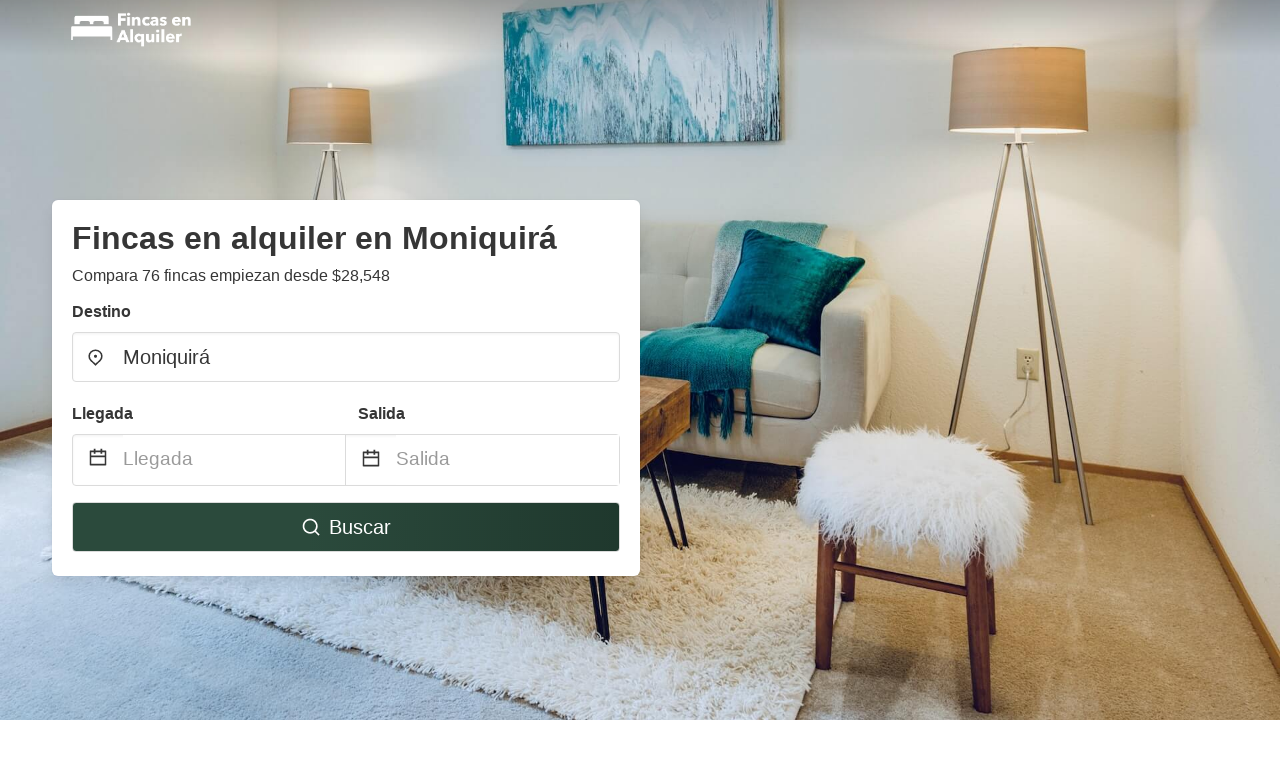

--- FILE ---
content_type: text/html
request_url: https://www.fincasenalquiler.com.co/moniquira-colombia
body_size: 73828
content:
<!DOCTYPE html><html lang="es-CO"><head><meta charSet="utf-8"/><meta name="viewport" content="width=device-width, initial-scale=1.0"/><title>Fincas en alquiler en Moniquirá baratos desde $28,548 | fincasenalquiler.com.co</title><meta name="title" content="Fincas en alquiler en Moniquirá baratos desde $28,548 | fincasenalquiler.com.co"/><meta name="description" content="Desde $28,548/noche - ¡Compara 76 fincas en el área de Moniquirá! Encuentra fácilmente las mejores ofertas y ahorra hasta un 70% con fincasenalquiler.com.co"/><link rel="canonical" href="https://www.fincasenalquiler.com.co/moniquira-colombia"/><link rel="icon" type="image/x-icon" href="https://storage.googleapis.com/vhr-gcp-usa/logos/hotel-favicon/favicon.ico"/><link rel="icon" type="image/png" href="https://storage.googleapis.com/vhr-gcp-usa/logos/hotel-favicon/favicon-32x32.png" sizes="32x32"/><link rel="icon" type="image/png" href="https://storage.googleapis.com/vhr-gcp-usa/logos/hotel-favicon/favicon-16x16.png" sizes="16x16"/><meta property="og:title" content="Fincas en alquiler en Moniquirá baratos desde $28,548 | fincasenalquiler.com.co"/><meta property="og:description" content="Desde $28,548/noche - ¡Compara 76 fincas en el área de Moniquirá! Encuentra fácilmente las mejores ofertas y ahorra hasta un 70% con fincasenalquiler.com.co"/><meta name="agd-partner-manual-verification"/><meta name="next-head-count" content="12"/><link rel="preload" href="/_next/static/css/09b51551a1dee98fd52f.css" as="style"/><link rel="stylesheet" href="/_next/static/css/09b51551a1dee98fd52f.css"/><link rel="preload" href="/_next/static/css/baeaa0c79a50d7adec47.css" as="style"/><link rel="stylesheet" href="/_next/static/css/baeaa0c79a50d7adec47.css"/><link rel="preload" href="/_next/static/chunks/main-d4df3cd2b38c1db3cb56.js" as="script"/><link rel="preload" href="/_next/static/chunks/webpack-3ebd2e4c5f70455fd5df.js" as="script"/><link rel="preload" href="/_next/static/chunks/framework.b253b3073c52263d0437.js" as="script"/><link rel="preload" href="/_next/static/chunks/36e48897.86997c975d91371e6ba3.js" as="script"/><link rel="preload" href="/_next/static/chunks/commons.88ae839944f595391cb8.js" as="script"/><link rel="preload" href="/_next/static/chunks/pages/_app-f5b954e96be545996281.js" as="script"/><link rel="preload" href="/_next/static/chunks/62cf2826.4db01173ba49bdcd0676.js" as="script"/><link rel="preload" href="/_next/static/chunks/a29ae703.1f4aba1e12321f56e7f1.js" as="script"/><link rel="preload" href="/_next/static/chunks/4c744e84.30dcdc950a365763ac65.js" as="script"/><link rel="preload" href="/_next/static/chunks/c8eae200.8e6749ae539e1e2c5ab1.js" as="script"/><link rel="preload" href="/_next/static/chunks/fe31f82c.1d4d7c27e449e33f54b1.js" as="script"/><link rel="preload" href="/_next/static/chunks/29107295.ae8513df729d18f6a62a.js" as="script"/><link rel="preload" href="/_next/static/chunks/pages/%5Bmc-slug%5D-0c1d18c71ba6a1954143.js" as="script"/></head><body><div id="__next"><section class="hero is-medium is-bold" style="background-image:url(https://vhr-public.s3.us-west-2.amazonaws.com/images/landings/image_placeholder_25.jpeg);background-size:cover;background-position:center"><div class="hero-head"><nav class="navbar-gradient-background navbar"><div class="container"><div class="navbar-brand"><a class="navbar-item navbar-logo" href="/"><img src="https://vhr-public.s3.us-west-2.amazonaws.com/logos/co_finca/co_finca_white.png" alt="Logo"/></a></div></div></nav></div><div class="hero-body"><div class="container"><div class="row"><div class="columns"><div class="column is-half-desktop is-two-third-tablet is-fullwidth-mobile px-0"><div class="box search-box"><h1 class="title has-text-dark pb-0 mb-2">Fincas en alquiler en Moniquirá</h1><p class="has-text-dark">Compara 76 fincas empiezan desde $28,548</p><div class="section py-1 pt-3 px-0"><div class="row pb-2"><div class="field"><label class="label">Destino</label><div class="control has-icons-left"><div role="combobox" aria-haspopup="listbox" aria-owns="react-autowhatever-1" aria-expanded="false" class="react-autosuggest__container"><div><input type="text" value="Moniquirá" autoComplete="off" aria-autocomplete="list" aria-controls="react-autowhatever-1" class="input is-medium" placeholder="Moniquirá"/></div><div id="react-autowhatever-1" role="listbox" class="autocomplete-dropdown-container rounded-corner" style="position:absolute;top:110%;left:0;width:100%;box-shadow:0px 6px 16px rgba(0, 0, 0, 0.12);background-color:white;z-index:999"></div></div><span class="icon is-left has-text-dark map-icon-vertical-center"><svg stroke="currentColor" fill="currentColor" stroke-width="0" viewBox="0 0 24 24" height="1em" width="1em" xmlns="http://www.w3.org/2000/svg"><g><path fill="none" d="M0 0h24v24H0z"></path><path d="M12 23.728l-6.364-6.364a9 9 0 1 1 12.728 0L12 23.728zm4.95-7.778a7 7 0 1 0-9.9 0L12 20.9l4.95-4.95zM12 13a2 2 0 1 1 0-4 2 2 0 0 1 0 4z"></path></g></svg></span></div></div></div><div class="row pb-0"><div class="columns py-0 my-0 is-mobile"><div class="column is-half pb-2"><div class="field"><label class="label">Llegada</label></div></div><div class="column is-half pb-2"><div class="field"><label class="label">Salida</label></div></div></div><div class="is-hidden-tablet"></div><div class="is-hidden-mobile"></div><div class="columns py-0 my-0"><div class="column is-full py-0 my-0 mc"><div class="DateRangePicker DateRangePicker_1"><div><div class="DateRangePickerInput DateRangePickerInput_1 DateRangePickerInput__withBorder DateRangePickerInput__withBorder_2"><button class="DateRangePickerInput_calendarIcon DateRangePickerInput_calendarIcon_1" type="button" aria-label="Interact with the calendar and add the check-in date for your trip."><svg stroke="currentColor" fill="currentColor" stroke-width="0" viewBox="0 0 24 24" class="has-text-dark calendar-icon" height="1em" width="1em" xmlns="http://www.w3.org/2000/svg"><g><path fill="none" d="M0 0h24v24H0z"></path><path d="M17 3h4a1 1 0 0 1 1 1v16a1 1 0 0 1-1 1H3a1 1 0 0 1-1-1V4a1 1 0 0 1 1-1h4V1h2v2h6V1h2v2zm-2 2H9v2H7V5H4v4h16V5h-3v2h-2V5zm5 6H4v8h16v-8z"></path></g></svg></button><div class="DateInput DateInput_1"><input type="text" class="DateInput_input DateInput_input_1" aria-label="Llegada" id="startDate" name="startDate" value="" placeholder="Llegada" autoComplete="off" aria-describedby="DateInput__screen-reader-message-startDate"/><p class="DateInput_screenReaderMessage DateInput_screenReaderMessage_1" id="DateInput__screen-reader-message-startDate">Navigate forward to interact with the calendar and select a date. Press the question mark key to get the keyboard shortcuts for changing dates.</p></div><div class="DateRangePickerInput_arrow DateRangePickerInput_arrow_1" aria-hidden="true" role="presentation"><svg stroke="currentColor" fill="currentColor" stroke-width="0" viewBox="0 0 24 24" class="has-text-dark calendar-icon-adjustment" height="1em" width="1em" xmlns="http://www.w3.org/2000/svg"><g><path fill="none" d="M0 0h24v24H0z"></path><path d="M17 3h4a1 1 0 0 1 1 1v16a1 1 0 0 1-1 1H3a1 1 0 0 1-1-1V4a1 1 0 0 1 1-1h4V1h2v2h6V1h2v2zm-2 2H9v2H7V5H4v4h16V5h-3v2h-2V5zm5 6H4v8h16v-8z"></path></g></svg></div><div class="DateInput DateInput_1"><input type="text" class="DateInput_input DateInput_input_1" aria-label="Salida" id="endDate" name="endDate" value="" placeholder="Salida" autoComplete="off" aria-describedby="DateInput__screen-reader-message-endDate"/><p class="DateInput_screenReaderMessage DateInput_screenReaderMessage_1" id="DateInput__screen-reader-message-endDate">Navigate backward to interact with the calendar and select a date. Press the question mark key to get the keyboard shortcuts for changing dates.</p></div></div></div></div></div></div></div><div class="row mt-4"><button class="button is-medium is-fullwidth mc-search-button has-text-white"><svg stroke="currentColor" fill="currentColor" stroke-width="0" viewBox="0 0 24 24" class="mr-2" height="1em" width="1em" xmlns="http://www.w3.org/2000/svg"><g><path fill="none" d="M0 0h24v24H0z"></path><path d="M18.031 16.617l4.283 4.282-1.415 1.415-4.282-4.283A8.96 8.96 0 0 1 11 20c-4.968 0-9-4.032-9-9s4.032-9 9-9 9 4.032 9 9a8.96 8.96 0 0 1-1.969 5.617zm-2.006-.742A6.977 6.977 0 0 0 18 11c0-3.868-3.133-7-7-7-3.868 0-7 3.132-7 7 0 3.867 3.132 7 7 7a6.977 6.977 0 0 0 4.875-1.975l.15-.15z"></path></g></svg>Buscar</button></div></div></div></div></div></div></div></div><div class="hero-foot"><nav class="tabs is-fullwidth"><div class="container"><ul><li class="is-active mc-hero-tab-active"><a><span class="has-text-theme-color" href="#">Ofertas destacadas</span></a></li><li><a class="mc-hero-tab" href="#map"><span class="has-text-white">Mapa</span></a></li><li><a class="mc-hero-tab" href="#amenities"><span class="has-text-white">Servicios</span></a></li><li><a class="mc-hero-tab" href="#price-distribution"><span class="has-text-white">Rango de precios</span></a></li><li><a class="mc-hero-tab" href="#faqs"><span class="has-text-white">Guías de Viajes y Preguntas Frecuentes</span></a></li></ul></div></nav></div></section><section class="section"><div class="container"><div style="display:flex;flex-direction:row;align-items:center;justify-content:flex-start;margin-bottom:8px"><span style="padding-right:8px;color:#FFC039;font-size:18px"><svg stroke="currentColor" fill="currentColor" stroke-width="0" viewBox="0 0 320 512" height="1em" width="1em" xmlns="http://www.w3.org/2000/svg"><path d="M296 160H180.6l42.6-129.8C227.2 15 215.7 0 200 0H56C44 0 33.8 8.9 32.2 20.8l-32 240C-1.7 275.2 9.5 288 24 288h118.7L96.6 482.5c-3.6 15.2 8 29.5 23.3 29.5 8.4 0 16.4-4.4 20.8-12l176-304c9.3-15.9-2.2-36-20.7-36z"></path></svg></span><h3 class="subtitle has-text-theme-color">Ahorra hasta el 87%</h3></div><h2 class="title">Las mejores ofertas de alquiler de fincas cerca de Moniquirá</h2><div class="columns is-multiline"><div class="column is-one-quarter-widescreen is-one-third-desktop is-half-tablet"><div style="height:100%;display:flex;flex-direction:column;cursor:pointer" class="property-call-for-action-highlighter"><div class="carousel"><figure class="image has-ratio" style="position:relative"><div class="horizontalSlider___281Ls carousel__slider carousel__slider--horizontal" aria-live="polite" aria-label="slider" tabindex="0" role="listbox"><div class="carousel__slider-tray-wrapper carousel__slider-tray-wrap--horizontal"><div class="sliderTray___-vHFQ sliderAnimation___300FY carousel__slider-tray carousel__slider-tray--horizontal" style="width:400%;transform:translateX(0%) translateX(0px);flex-direction:row"><div tabindex="0" aria-selected="true" aria-label="slide" role="option" class="slide___3-Nqo slideHorizontal___1NzNV carousel__slide carousel__slide--visible" style="width:25%;padding-bottom:16.666666666666668%"><div class="slideInner___2mfX9 carousel__inner-slide"><figure class="image has-ratio is-3by2"><img class="rounded-corner image-fit image-background" src="https://images.trvl-media.com/lodging/34000000/33920000/33918300/33918241/e2d632f9.jpg?impolicy=fcrop&amp;w=1000&amp;h=666&amp;quality=medium" alt="Paradise of rest, beauty and comfort close to everything" loading="lazy"/></figure></div></div><div tabindex="-1" aria-selected="false" aria-label="slide" role="option" class="slide___3-Nqo slideHorizontal___1NzNV carousel__slide carousel__slide--hidden" style="width:25%;padding-bottom:16.666666666666668%"><div class="slideInner___2mfX9 carousel__inner-slide"><figure class="image has-ratio is-3by2"><img class="rounded-corner image-fit image-background" src="https://images.trvl-media.com/lodging/34000000/33920000/33918300/33918241/4c538bd5.jpg?impolicy=fcrop&amp;w=1000&amp;h=666&amp;quality=medium" alt="Paradise of rest, beauty and comfort close to everything" loading="lazy"/></figure></div></div><div tabindex="-1" aria-selected="false" aria-label="slide" role="option" class="slide___3-Nqo slideHorizontal___1NzNV carousel__slide carousel__slide--hidden" style="width:25%;padding-bottom:16.666666666666668%"><div class="slideInner___2mfX9 carousel__inner-slide"><figure class="image has-ratio is-3by2"><img class="rounded-corner image-fit image-background" src="https://images.trvl-media.com/lodging/34000000/33920000/33918300/33918241/560f39ac.jpg?impolicy=fcrop&amp;w=1000&amp;h=666&amp;quality=medium" alt="Paradise of rest, beauty and comfort close to everything" loading="lazy"/></figure></div></div><div tabindex="-1" aria-selected="false" aria-label="slide" role="option" class="slide___3-Nqo slideHorizontal___1NzNV carousel__slide carousel__slide--hidden" style="width:25%;padding-bottom:16.666666666666668%"><div class="slideInner___2mfX9 carousel__inner-slide"><figure class="image has-ratio is-3by2"><img class="rounded-corner image-fit image-background" src="https://images.trvl-media.com/lodging/34000000/33920000/33918300/33918241/467dc511.jpg?impolicy=fcrop&amp;w=1000&amp;h=666&amp;quality=medium" alt="Paradise of rest, beauty and comfort close to everything" loading="lazy"/></figure></div></div></div></div></div><button type="button" aria-label="previous" class="buttonBack___1mlaL carousel__back-button" disabled="" style="height:28px;width:28px;position:absolute;top:50%;left:4px;transform:translateY(-50%);background-color:white;opacity:0.8;border:white;border-radius:50%"><div style="width:100%;height:100%;display:flex;flex-direction:column;align-items:center;justify-content:center"><svg stroke="currentColor" fill="currentColor" stroke-width="0" viewBox="0 0 320 512" style="color:black;font-size:16px" height="1em" width="1em" xmlns="http://www.w3.org/2000/svg"><path d="M34.52 239.03L228.87 44.69c9.37-9.37 24.57-9.37 33.94 0l22.67 22.67c9.36 9.36 9.37 24.52.04 33.9L131.49 256l154.02 154.75c9.34 9.38 9.32 24.54-.04 33.9l-22.67 22.67c-9.37 9.37-24.57 9.37-33.94 0L34.52 272.97c-9.37-9.37-9.37-24.57 0-33.94z"></path></svg></div></button><button type="button" aria-label="next" class="buttonNext___2mOCa carousel__next-button" style="height:28px;width:28px;position:absolute;top:50%;right:4px;transform:translateY(-50%);background-color:white;opacity:0.8;border:white;border-radius:50%"><div style="width:100%;height:100%;display:flex;flex-direction:column;align-items:center;justify-content:center"><svg stroke="currentColor" fill="currentColor" stroke-width="0" viewBox="0 0 320 512" style="color:black;font-size:16px" height="1em" width="1em" xmlns="http://www.w3.org/2000/svg"><path d="M285.476 272.971L91.132 467.314c-9.373 9.373-24.569 9.373-33.941 0l-22.667-22.667c-9.357-9.357-9.375-24.522-.04-33.901L188.505 256 34.484 101.255c-9.335-9.379-9.317-24.544.04-33.901l22.667-22.667c9.373-9.373 24.569-9.373 33.941 0L285.475 239.03c9.373 9.372 9.373 24.568.001 33.941z"></path></svg></div></button><div style="position:absolute;bottom:4px;left:4px;border-radius:4px;background-color:rgba(255, 255, 255, 0.85);padding:4px 8px;display:flex;flex-direction:row;align-items:center;justify-content:center;font-size:14px" class="has-text-dark is-hidden"><svg stroke="currentColor" fill="currentColor" stroke-width="0" viewBox="0 0 320 512" class="mr-1" height="1em" width="1em" xmlns="http://www.w3.org/2000/svg"><path d="M296 160H180.6l42.6-129.8C227.2 15 215.7 0 200 0H56C44 0 33.8 8.9 32.2 20.8l-32 240C-1.7 275.2 9.5 288 24 288h118.7L96.6 482.5c-3.6 15.2 8 29.5 23.3 29.5 8.4 0 16.4-4.4 20.8-12l176-304c9.3-15.9-2.2-36-20.7-36z"></path></svg></div></figure></div><div style="padding-top:8px;flex:1;display:flex;flex-direction:column;justify-content:space-between"><div><div style="font-size:16px" class="has-text-dark">Paradise of rest, beauty and comfort close to everything</div><div style="font-size:14px;line-height:16pt" class="has-text-grey">Casa de vacaciones · 2 Huéspedes · 1 Dormitorio</div></div><div style="margin-top:4px;font-size:16px;display:flex;flex-direction:row;align-items:flex-end;justify-content:space-between" class="has-text-dark"><div><div></div><div><b>$ 85.313</b> <!-- -->por noche<span class="has-text-dark is-size-6">*</span></div></div><img src="https://firebasestorage.googleapis.com/v0/b/vacationhomerents-stage.appspot.com/o/vrbo_logo.png?alt=media&amp;token=3478aed1-e93a-4d35-be72-86c673afe30e" style="height:16px;max-width:72px;object-fit:contain"/></div></div><div style="margin-top:8px;margin-bottom:8px" class="property-call-for-action-button">Ver oferta</div></div></div><div class="column is-one-quarter-widescreen is-one-third-desktop is-half-tablet"><div style="height:100%;display:flex;flex-direction:column;cursor:pointer" class="property-call-for-action-highlighter"><div class="carousel"><figure class="image has-ratio" style="position:relative"><div class="horizontalSlider___281Ls carousel__slider carousel__slider--horizontal" aria-live="polite" aria-label="slider" tabindex="0" role="listbox"><div class="carousel__slider-tray-wrapper carousel__slider-tray-wrap--horizontal"><div class="sliderTray___-vHFQ sliderAnimation___300FY carousel__slider-tray carousel__slider-tray--horizontal" style="width:400%;transform:translateX(0%) translateX(0px);flex-direction:row"><div tabindex="0" aria-selected="true" aria-label="slide" role="option" class="slide___3-Nqo slideHorizontal___1NzNV carousel__slide carousel__slide--visible" style="width:25%;padding-bottom:16.666666666666668%"><div class="slideInner___2mfX9 carousel__inner-slide"><figure class="image has-ratio is-3by2"><img class="rounded-corner image-fit image-background" src="https://q-xx.bstatic.com/xdata/images/hotel/max500/472341593.jpg?k=8a123f28f3b7610ac3c7134969dacfabfa487d00c2ddadd52d1d3af2714c1354&amp;o=" alt="Cabaña San Talis" loading="lazy"/></figure></div></div><div tabindex="-1" aria-selected="false" aria-label="slide" role="option" class="slide___3-Nqo slideHorizontal___1NzNV carousel__slide carousel__slide--hidden" style="width:25%;padding-bottom:16.666666666666668%"><div class="slideInner___2mfX9 carousel__inner-slide"><figure class="image has-ratio is-3by2"><img class="rounded-corner image-fit image-background" src="https://q-xx.bstatic.com/xdata/images/hotel/max500/472341618.jpg?k=dc37febe8c861d1e6c61e969cecf05f8d59face197b5754c571a10f76bb78cdc&amp;o=" alt="Cabaña San Talis" loading="lazy"/></figure></div></div><div tabindex="-1" aria-selected="false" aria-label="slide" role="option" class="slide___3-Nqo slideHorizontal___1NzNV carousel__slide carousel__slide--hidden" style="width:25%;padding-bottom:16.666666666666668%"><div class="slideInner___2mfX9 carousel__inner-slide"><figure class="image has-ratio is-3by2"><img class="rounded-corner image-fit image-background" src="https://q-xx.bstatic.com/xdata/images/hotel/max500/472341657.jpg?k=695902bb042c1a683d28f29bd148a1797a2598d2d4622cd0bdb60d6285102c39&amp;o=" alt="Cabaña San Talis" loading="lazy"/></figure></div></div><div tabindex="-1" aria-selected="false" aria-label="slide" role="option" class="slide___3-Nqo slideHorizontal___1NzNV carousel__slide carousel__slide--hidden" style="width:25%;padding-bottom:16.666666666666668%"><div class="slideInner___2mfX9 carousel__inner-slide"><figure class="image has-ratio is-3by2"><img class="rounded-corner image-fit image-background" src="https://q-xx.bstatic.com/xdata/images/hotel/max500/472341622.jpg?k=b4148ee3163d8715778a4e38ac11b09aed594c16d0b5b01e849803af9ae5c1c8&amp;o=" alt="Cabaña San Talis" loading="lazy"/></figure></div></div></div></div></div><button type="button" aria-label="previous" class="buttonBack___1mlaL carousel__back-button" disabled="" style="height:28px;width:28px;position:absolute;top:50%;left:4px;transform:translateY(-50%);background-color:white;opacity:0.8;border:white;border-radius:50%"><div style="width:100%;height:100%;display:flex;flex-direction:column;align-items:center;justify-content:center"><svg stroke="currentColor" fill="currentColor" stroke-width="0" viewBox="0 0 320 512" style="color:black;font-size:16px" height="1em" width="1em" xmlns="http://www.w3.org/2000/svg"><path d="M34.52 239.03L228.87 44.69c9.37-9.37 24.57-9.37 33.94 0l22.67 22.67c9.36 9.36 9.37 24.52.04 33.9L131.49 256l154.02 154.75c9.34 9.38 9.32 24.54-.04 33.9l-22.67 22.67c-9.37 9.37-24.57 9.37-33.94 0L34.52 272.97c-9.37-9.37-9.37-24.57 0-33.94z"></path></svg></div></button><button type="button" aria-label="next" class="buttonNext___2mOCa carousel__next-button" style="height:28px;width:28px;position:absolute;top:50%;right:4px;transform:translateY(-50%);background-color:white;opacity:0.8;border:white;border-radius:50%"><div style="width:100%;height:100%;display:flex;flex-direction:column;align-items:center;justify-content:center"><svg stroke="currentColor" fill="currentColor" stroke-width="0" viewBox="0 0 320 512" style="color:black;font-size:16px" height="1em" width="1em" xmlns="http://www.w3.org/2000/svg"><path d="M285.476 272.971L91.132 467.314c-9.373 9.373-24.569 9.373-33.941 0l-22.667-22.667c-9.357-9.357-9.375-24.522-.04-33.901L188.505 256 34.484 101.255c-9.335-9.379-9.317-24.544.04-33.901l22.667-22.667c9.373-9.373 24.569-9.373 33.941 0L285.475 239.03c9.373 9.372 9.373 24.568.001 33.941z"></path></svg></div></button><div style="position:absolute;bottom:4px;left:4px;border-radius:4px;background-color:rgba(255, 255, 255, 0.85);padding:4px 8px;display:flex;flex-direction:row;align-items:center;justify-content:center;font-size:14px" class="has-text-dark is-hidden"><svg stroke="currentColor" fill="currentColor" stroke-width="0" viewBox="0 0 320 512" class="mr-1" height="1em" width="1em" xmlns="http://www.w3.org/2000/svg"><path d="M296 160H180.6l42.6-129.8C227.2 15 215.7 0 200 0H56C44 0 33.8 8.9 32.2 20.8l-32 240C-1.7 275.2 9.5 288 24 288h118.7L96.6 482.5c-3.6 15.2 8 29.5 23.3 29.5 8.4 0 16.4-4.4 20.8-12l176-304c9.3-15.9-2.2-36-20.7-36z"></path></svg></div></figure></div><div style="padding-top:8px;flex:1;display:flex;flex-direction:column;justify-content:space-between"><div><div style="font-size:16px" class="has-text-dark">Cabaña San Talis</div><div style="font-size:14px;line-height:16pt" class="has-text-grey">Casa de campo · 2 Huéspedes · 1 Dormitorio</div></div><div style="margin-top:4px;font-size:16px;display:flex;flex-direction:row;align-items:flex-end;justify-content:space-between" class="has-text-dark"><div><div></div><div><b>$ 140.000</b> <!-- -->por noche</div></div><img src="https://firebasestorage.googleapis.com/v0/b/vacationhomerents-stage.appspot.com/o/MC%2FBooking.svg?alt=media&amp;token=b5174eeb-bf35-4740-b7eb-29d7b16b4503" style="height:16px;max-width:72px;object-fit:contain"/></div></div><div style="margin-top:8px;margin-bottom:8px" class="property-call-for-action-button">Ver oferta</div></div></div><div class="column is-one-quarter-widescreen is-one-third-desktop is-half-tablet"><div style="height:100%;display:flex;flex-direction:column;cursor:pointer" class="property-call-for-action-highlighter"><div class="carousel"><figure class="image has-ratio" style="position:relative"><div class="horizontalSlider___281Ls carousel__slider carousel__slider--horizontal" aria-live="polite" aria-label="slider" tabindex="0" role="listbox"><div class="carousel__slider-tray-wrapper carousel__slider-tray-wrap--horizontal"><div class="sliderTray___-vHFQ sliderAnimation___300FY carousel__slider-tray carousel__slider-tray--horizontal" style="width:400%;transform:translateX(0%) translateX(0px);flex-direction:row"><div tabindex="0" aria-selected="true" aria-label="slide" role="option" class="slide___3-Nqo slideHorizontal___1NzNV carousel__slide carousel__slide--visible" style="width:25%;padding-bottom:16.666666666666668%"><div class="slideInner___2mfX9 carousel__inner-slide"><figure class="image has-ratio is-3by2"><img class="rounded-corner image-fit image-background" src="https://q-xx.bstatic.com/xdata/images/hotel/max500/455446958.jpg?k=fbc3b9224011eaac75760321cc8db56f00f77c2faa3bc93a662a41eafd66127b&amp;o=" alt="Hostal posada San jose" loading="lazy"/></figure></div></div><div tabindex="-1" aria-selected="false" aria-label="slide" role="option" class="slide___3-Nqo slideHorizontal___1NzNV carousel__slide carousel__slide--hidden" style="width:25%;padding-bottom:16.666666666666668%"><div class="slideInner___2mfX9 carousel__inner-slide"><figure class="image has-ratio is-3by2"><img class="rounded-corner image-fit image-background" src="https://q-xx.bstatic.com/xdata/images/hotel/max500/434750897.jpg?k=c6f86772bdc2c9d375e3bba15bfd05f0e9ddbe5662aee3c0d310018869289473&amp;o=" alt="Hostal posada San jose" loading="lazy"/></figure></div></div><div tabindex="-1" aria-selected="false" aria-label="slide" role="option" class="slide___3-Nqo slideHorizontal___1NzNV carousel__slide carousel__slide--hidden" style="width:25%;padding-bottom:16.666666666666668%"><div class="slideInner___2mfX9 carousel__inner-slide"><figure class="image has-ratio is-3by2"><img class="rounded-corner image-fit image-background" src="https://q-xx.bstatic.com/xdata/images/hotel/max500/468147578.jpg?k=b0b7126c22dadf8c2df0e8ea173df40c60e4e51c65c2783448a57dbf58113683&amp;o=" alt="Hostal posada San jose" loading="lazy"/></figure></div></div><div tabindex="-1" aria-selected="false" aria-label="slide" role="option" class="slide___3-Nqo slideHorizontal___1NzNV carousel__slide carousel__slide--hidden" style="width:25%;padding-bottom:16.666666666666668%"><div class="slideInner___2mfX9 carousel__inner-slide"><figure class="image has-ratio is-3by2"><img class="rounded-corner image-fit image-background" src="https://q-xx.bstatic.com/xdata/images/hotel/max500/468147376.jpg?k=fbfc8a3dc2f6d151060009fc1bc06fb7b7ac9092c3bf5c5073a96f8ac69244de&amp;o=" alt="Hostal posada San jose" loading="lazy"/></figure></div></div></div></div></div><button type="button" aria-label="previous" class="buttonBack___1mlaL carousel__back-button" disabled="" style="height:28px;width:28px;position:absolute;top:50%;left:4px;transform:translateY(-50%);background-color:white;opacity:0.8;border:white;border-radius:50%"><div style="width:100%;height:100%;display:flex;flex-direction:column;align-items:center;justify-content:center"><svg stroke="currentColor" fill="currentColor" stroke-width="0" viewBox="0 0 320 512" style="color:black;font-size:16px" height="1em" width="1em" xmlns="http://www.w3.org/2000/svg"><path d="M34.52 239.03L228.87 44.69c9.37-9.37 24.57-9.37 33.94 0l22.67 22.67c9.36 9.36 9.37 24.52.04 33.9L131.49 256l154.02 154.75c9.34 9.38 9.32 24.54-.04 33.9l-22.67 22.67c-9.37 9.37-24.57 9.37-33.94 0L34.52 272.97c-9.37-9.37-9.37-24.57 0-33.94z"></path></svg></div></button><button type="button" aria-label="next" class="buttonNext___2mOCa carousel__next-button" style="height:28px;width:28px;position:absolute;top:50%;right:4px;transform:translateY(-50%);background-color:white;opacity:0.8;border:white;border-radius:50%"><div style="width:100%;height:100%;display:flex;flex-direction:column;align-items:center;justify-content:center"><svg stroke="currentColor" fill="currentColor" stroke-width="0" viewBox="0 0 320 512" style="color:black;font-size:16px" height="1em" width="1em" xmlns="http://www.w3.org/2000/svg"><path d="M285.476 272.971L91.132 467.314c-9.373 9.373-24.569 9.373-33.941 0l-22.667-22.667c-9.357-9.357-9.375-24.522-.04-33.901L188.505 256 34.484 101.255c-9.335-9.379-9.317-24.544.04-33.901l22.667-22.667c9.373-9.373 24.569-9.373 33.941 0L285.475 239.03c9.373 9.372 9.373 24.568.001 33.941z"></path></svg></div></button><div style="position:absolute;bottom:4px;left:4px;border-radius:4px;background-color:rgba(255, 255, 255, 0.85);padding:4px 8px;display:flex;flex-direction:row;align-items:center;justify-content:center;font-size:14px" class="has-text-dark is-hidden"><svg stroke="currentColor" fill="currentColor" stroke-width="0" viewBox="0 0 320 512" class="mr-1" height="1em" width="1em" xmlns="http://www.w3.org/2000/svg"><path d="M296 160H180.6l42.6-129.8C227.2 15 215.7 0 200 0H56C44 0 33.8 8.9 32.2 20.8l-32 240C-1.7 275.2 9.5 288 24 288h118.7L96.6 482.5c-3.6 15.2 8 29.5 23.3 29.5 8.4 0 16.4-4.4 20.8-12l176-304c9.3-15.9-2.2-36-20.7-36z"></path></svg></div></figure></div><div style="padding-top:8px;flex:1;display:flex;flex-direction:column;justify-content:space-between"><div><div style="font-size:16px" class="has-text-dark">Hostal posada San jose</div><div style="font-size:14px;line-height:16pt" class="has-text-grey">Casa de huéspedes · 2 Huéspedes · 1 Dormitorio</div></div><div style="margin-top:4px;font-size:16px;display:flex;flex-direction:row;align-items:flex-end;justify-content:space-between" class="has-text-dark"><div><div></div><div><b>$ 70.000</b> <!-- -->por noche</div></div><img src="https://firebasestorage.googleapis.com/v0/b/vacationhomerents-stage.appspot.com/o/MC%2FBooking.svg?alt=media&amp;token=b5174eeb-bf35-4740-b7eb-29d7b16b4503" style="height:16px;max-width:72px;object-fit:contain"/></div></div><div style="margin-top:8px;margin-bottom:8px" class="property-call-for-action-button">Ver oferta</div></div></div><div class="column is-one-quarter-widescreen is-one-third-desktop is-half-tablet"><div style="height:100%;display:flex;flex-direction:column;cursor:pointer" class="property-call-for-action-highlighter"><div class="carousel"><figure class="image has-ratio" style="position:relative"><div class="horizontalSlider___281Ls carousel__slider carousel__slider--horizontal" aria-live="polite" aria-label="slider" tabindex="0" role="listbox"><div class="carousel__slider-tray-wrapper carousel__slider-tray-wrap--horizontal"><div class="sliderTray___-vHFQ sliderAnimation___300FY carousel__slider-tray carousel__slider-tray--horizontal" style="width:400%;transform:translateX(0%) translateX(0px);flex-direction:row"><div tabindex="0" aria-selected="true" aria-label="slide" role="option" class="slide___3-Nqo slideHorizontal___1NzNV carousel__slide carousel__slide--visible" style="width:25%;padding-bottom:16.666666666666668%"><div class="slideInner___2mfX9 carousel__inner-slide"><figure class="image has-ratio is-3by2"><img class="rounded-corner image-fit image-background" src="https://q-xx.bstatic.com/xdata/images/hotel/max500/490087959.jpg?k=662f5dbbf5283e1c8b2f680575deefff21a07cecfaa177f914a1b6f841856e63&amp;o=" alt="Villa Minta Cabañas" loading="lazy"/></figure></div></div><div tabindex="-1" aria-selected="false" aria-label="slide" role="option" class="slide___3-Nqo slideHorizontal___1NzNV carousel__slide carousel__slide--hidden" style="width:25%;padding-bottom:16.666666666666668%"><div class="slideInner___2mfX9 carousel__inner-slide"><figure class="image has-ratio is-3by2"><img class="rounded-corner image-fit image-background" src="https://q-xx.bstatic.com/xdata/images/hotel/max500/491990097.jpg?k=9ca3d384b81cc19708b56e00f4d55cba24f032ade027d86ecc7744f8e47270f6&amp;o=" alt="Villa Minta Cabañas" loading="lazy"/></figure></div></div><div tabindex="-1" aria-selected="false" aria-label="slide" role="option" class="slide___3-Nqo slideHorizontal___1NzNV carousel__slide carousel__slide--hidden" style="width:25%;padding-bottom:16.666666666666668%"><div class="slideInner___2mfX9 carousel__inner-slide"><figure class="image has-ratio is-3by2"><img class="rounded-corner image-fit image-background" src="https://q-xx.bstatic.com/xdata/images/hotel/max500/491990035.jpg?k=db5b88ce1cd0b140880b041bfcf8ead23f3537d3d47e895f2b68255fd00811a4&amp;o=" alt="Villa Minta Cabañas" loading="lazy"/></figure></div></div><div tabindex="-1" aria-selected="false" aria-label="slide" role="option" class="slide___3-Nqo slideHorizontal___1NzNV carousel__slide carousel__slide--hidden" style="width:25%;padding-bottom:16.666666666666668%"><div class="slideInner___2mfX9 carousel__inner-slide"><figure class="image has-ratio is-3by2"><img class="rounded-corner image-fit image-background" src="https://q-xx.bstatic.com/xdata/images/hotel/max500/491988351.jpg?k=44debb01b965b8bd71e7d8e6124d9342281100b57e5964ad99795d240cebae20&amp;o=" alt="Villa Minta Cabañas" loading="lazy"/></figure></div></div></div></div></div><button type="button" aria-label="previous" class="buttonBack___1mlaL carousel__back-button" disabled="" style="height:28px;width:28px;position:absolute;top:50%;left:4px;transform:translateY(-50%);background-color:white;opacity:0.8;border:white;border-radius:50%"><div style="width:100%;height:100%;display:flex;flex-direction:column;align-items:center;justify-content:center"><svg stroke="currentColor" fill="currentColor" stroke-width="0" viewBox="0 0 320 512" style="color:black;font-size:16px" height="1em" width="1em" xmlns="http://www.w3.org/2000/svg"><path d="M34.52 239.03L228.87 44.69c9.37-9.37 24.57-9.37 33.94 0l22.67 22.67c9.36 9.36 9.37 24.52.04 33.9L131.49 256l154.02 154.75c9.34 9.38 9.32 24.54-.04 33.9l-22.67 22.67c-9.37 9.37-24.57 9.37-33.94 0L34.52 272.97c-9.37-9.37-9.37-24.57 0-33.94z"></path></svg></div></button><button type="button" aria-label="next" class="buttonNext___2mOCa carousel__next-button" style="height:28px;width:28px;position:absolute;top:50%;right:4px;transform:translateY(-50%);background-color:white;opacity:0.8;border:white;border-radius:50%"><div style="width:100%;height:100%;display:flex;flex-direction:column;align-items:center;justify-content:center"><svg stroke="currentColor" fill="currentColor" stroke-width="0" viewBox="0 0 320 512" style="color:black;font-size:16px" height="1em" width="1em" xmlns="http://www.w3.org/2000/svg"><path d="M285.476 272.971L91.132 467.314c-9.373 9.373-24.569 9.373-33.941 0l-22.667-22.667c-9.357-9.357-9.375-24.522-.04-33.901L188.505 256 34.484 101.255c-9.335-9.379-9.317-24.544.04-33.901l22.667-22.667c9.373-9.373 24.569-9.373 33.941 0L285.475 239.03c9.373 9.372 9.373 24.568.001 33.941z"></path></svg></div></button><div style="position:absolute;bottom:4px;left:4px;border-radius:4px;background-color:rgba(255, 255, 255, 0.85);padding:4px 8px;display:flex;flex-direction:row;align-items:center;justify-content:center;font-size:14px" class="has-text-dark is-hidden"><svg stroke="currentColor" fill="currentColor" stroke-width="0" viewBox="0 0 320 512" class="mr-1" height="1em" width="1em" xmlns="http://www.w3.org/2000/svg"><path d="M296 160H180.6l42.6-129.8C227.2 15 215.7 0 200 0H56C44 0 33.8 8.9 32.2 20.8l-32 240C-1.7 275.2 9.5 288 24 288h118.7L96.6 482.5c-3.6 15.2 8 29.5 23.3 29.5 8.4 0 16.4-4.4 20.8-12l176-304c9.3-15.9-2.2-36-20.7-36z"></path></svg></div></figure></div><div style="padding-top:8px;flex:1;display:flex;flex-direction:column;justify-content:space-between"><div><div style="font-size:16px" class="has-text-dark">Villa Minta Cabañas</div><div style="font-size:14px;line-height:16pt" class="has-text-grey">Casa de huéspedes · 2 Huéspedes · 1 Dormitorio</div></div><div style="margin-top:4px;font-size:16px;display:flex;flex-direction:row;align-items:flex-end;justify-content:space-between" class="has-text-dark"><div><div></div><div><b>$ 100.000</b> <!-- -->por noche</div></div><img src="https://firebasestorage.googleapis.com/v0/b/vacationhomerents-stage.appspot.com/o/MC%2FBooking.svg?alt=media&amp;token=b5174eeb-bf35-4740-b7eb-29d7b16b4503" style="height:16px;max-width:72px;object-fit:contain"/></div></div><div style="margin-top:8px;margin-bottom:8px" class="property-call-for-action-button">Ver oferta</div></div></div><div class="column is-one-quarter-widescreen is-one-third-desktop is-half-tablet"><div style="height:100%;display:flex;flex-direction:column;cursor:pointer" class="property-call-for-action-highlighter"><div class="carousel"><figure class="image has-ratio" style="position:relative"><div class="horizontalSlider___281Ls carousel__slider carousel__slider--horizontal" aria-live="polite" aria-label="slider" tabindex="0" role="listbox"><div class="carousel__slider-tray-wrapper carousel__slider-tray-wrap--horizontal"><div class="sliderTray___-vHFQ sliderAnimation___300FY carousel__slider-tray carousel__slider-tray--horizontal" style="width:400%;transform:translateX(0%) translateX(0px);flex-direction:row"><div tabindex="0" aria-selected="true" aria-label="slide" role="option" class="slide___3-Nqo slideHorizontal___1NzNV carousel__slide carousel__slide--visible" style="width:25%;padding-bottom:16.666666666666668%"><div class="slideInner___2mfX9 carousel__inner-slide"><figure class="image has-ratio is-3by2"><img class="rounded-corner image-fit image-background" src="https://q-xx.bstatic.com/xdata/images/hotel/max500/480056486.jpg?k=ec6cae02d13b82fb7a29d38a1bbd1238e2c7f45d3b28dfa11d995a2b73d45eda&amp;o=" alt="LA RIVIERA Posada Campestre" loading="lazy"/></figure></div></div><div tabindex="-1" aria-selected="false" aria-label="slide" role="option" class="slide___3-Nqo slideHorizontal___1NzNV carousel__slide carousel__slide--hidden" style="width:25%;padding-bottom:16.666666666666668%"><div class="slideInner___2mfX9 carousel__inner-slide"><figure class="image has-ratio is-3by2"><img class="rounded-corner image-fit image-background" src="https://q-xx.bstatic.com/xdata/images/hotel/max500/480057678.jpg?k=1822277f4a808044017cf4a408a0f58093378279805a08c19384fca663bd257e&amp;o=" alt="LA RIVIERA Posada Campestre" loading="lazy"/></figure></div></div><div tabindex="-1" aria-selected="false" aria-label="slide" role="option" class="slide___3-Nqo slideHorizontal___1NzNV carousel__slide carousel__slide--hidden" style="width:25%;padding-bottom:16.666666666666668%"><div class="slideInner___2mfX9 carousel__inner-slide"><figure class="image has-ratio is-3by2"><img class="rounded-corner image-fit image-background" src="https://q-xx.bstatic.com/xdata/images/hotel/max500/480057679.jpg?k=57ea6954f4c65a188a171957cd7185243c80ab3a8c957b803238fd7f33babe84&amp;o=" alt="LA RIVIERA Posada Campestre" loading="lazy"/></figure></div></div><div tabindex="-1" aria-selected="false" aria-label="slide" role="option" class="slide___3-Nqo slideHorizontal___1NzNV carousel__slide carousel__slide--hidden" style="width:25%;padding-bottom:16.666666666666668%"><div class="slideInner___2mfX9 carousel__inner-slide"><figure class="image has-ratio is-3by2"><img class="rounded-corner image-fit image-background" src="https://q-xx.bstatic.com/xdata/images/hotel/max500/480057683.jpg?k=9a023fed0db7a2f72c718ce83696794769fa731eadc605b655f3aaf57cadadea&amp;o=" alt="LA RIVIERA Posada Campestre" loading="lazy"/></figure></div></div></div></div></div><button type="button" aria-label="previous" class="buttonBack___1mlaL carousel__back-button" disabled="" style="height:28px;width:28px;position:absolute;top:50%;left:4px;transform:translateY(-50%);background-color:white;opacity:0.8;border:white;border-radius:50%"><div style="width:100%;height:100%;display:flex;flex-direction:column;align-items:center;justify-content:center"><svg stroke="currentColor" fill="currentColor" stroke-width="0" viewBox="0 0 320 512" style="color:black;font-size:16px" height="1em" width="1em" xmlns="http://www.w3.org/2000/svg"><path d="M34.52 239.03L228.87 44.69c9.37-9.37 24.57-9.37 33.94 0l22.67 22.67c9.36 9.36 9.37 24.52.04 33.9L131.49 256l154.02 154.75c9.34 9.38 9.32 24.54-.04 33.9l-22.67 22.67c-9.37 9.37-24.57 9.37-33.94 0L34.52 272.97c-9.37-9.37-9.37-24.57 0-33.94z"></path></svg></div></button><button type="button" aria-label="next" class="buttonNext___2mOCa carousel__next-button" style="height:28px;width:28px;position:absolute;top:50%;right:4px;transform:translateY(-50%);background-color:white;opacity:0.8;border:white;border-radius:50%"><div style="width:100%;height:100%;display:flex;flex-direction:column;align-items:center;justify-content:center"><svg stroke="currentColor" fill="currentColor" stroke-width="0" viewBox="0 0 320 512" style="color:black;font-size:16px" height="1em" width="1em" xmlns="http://www.w3.org/2000/svg"><path d="M285.476 272.971L91.132 467.314c-9.373 9.373-24.569 9.373-33.941 0l-22.667-22.667c-9.357-9.357-9.375-24.522-.04-33.901L188.505 256 34.484 101.255c-9.335-9.379-9.317-24.544.04-33.901l22.667-22.667c9.373-9.373 24.569-9.373 33.941 0L285.475 239.03c9.373 9.372 9.373 24.568.001 33.941z"></path></svg></div></button><div style="position:absolute;bottom:4px;left:4px;border-radius:4px;background-color:rgba(255, 255, 255, 0.85);padding:4px 8px;display:flex;flex-direction:row;align-items:center;justify-content:center;font-size:14px" class="has-text-dark is-hidden"><svg stroke="currentColor" fill="currentColor" stroke-width="0" viewBox="0 0 320 512" class="mr-1" height="1em" width="1em" xmlns="http://www.w3.org/2000/svg"><path d="M296 160H180.6l42.6-129.8C227.2 15 215.7 0 200 0H56C44 0 33.8 8.9 32.2 20.8l-32 240C-1.7 275.2 9.5 288 24 288h118.7L96.6 482.5c-3.6 15.2 8 29.5 23.3 29.5 8.4 0 16.4-4.4 20.8-12l176-304c9.3-15.9-2.2-36-20.7-36z"></path></svg></div></figure></div><div style="padding-top:8px;flex:1;display:flex;flex-direction:column;justify-content:space-between"><div><div style="font-size:16px" class="has-text-dark">LA RIVIERA Posada Campestre</div><div style="font-size:14px;line-height:16pt" class="has-text-grey">Casa de campo · 2 Huéspedes · 1 Dormitorio</div></div><div style="margin-top:4px;font-size:16px;display:flex;flex-direction:row;align-items:flex-end;justify-content:space-between" class="has-text-dark"><div><div></div><div><b>$ 105.000</b> <!-- -->por noche</div></div><img src="https://firebasestorage.googleapis.com/v0/b/vacationhomerents-stage.appspot.com/o/MC%2FBooking.svg?alt=media&amp;token=b5174eeb-bf35-4740-b7eb-29d7b16b4503" style="height:16px;max-width:72px;object-fit:contain"/></div></div><div style="margin-top:8px;margin-bottom:8px" class="property-call-for-action-button">Ver oferta</div></div></div><div class="column is-one-quarter-widescreen is-one-third-desktop is-half-tablet"><div style="height:100%;display:flex;flex-direction:column;cursor:pointer" class="property-call-for-action-highlighter"><div class="carousel"><figure class="image has-ratio" style="position:relative"><div class="horizontalSlider___281Ls carousel__slider carousel__slider--horizontal" aria-live="polite" aria-label="slider" tabindex="0" role="listbox"><div class="carousel__slider-tray-wrapper carousel__slider-tray-wrap--horizontal"><div class="sliderTray___-vHFQ sliderAnimation___300FY carousel__slider-tray carousel__slider-tray--horizontal" style="width:400%;transform:translateX(0%) translateX(0px);flex-direction:row"><div tabindex="0" aria-selected="true" aria-label="slide" role="option" class="slide___3-Nqo slideHorizontal___1NzNV carousel__slide carousel__slide--visible" style="width:25%;padding-bottom:16.666666666666668%"><div class="slideInner___2mfX9 carousel__inner-slide"><figure class="image has-ratio is-3by2"><img class="rounded-corner image-fit image-background" src="https://q-xx.bstatic.com/xdata/images/hotel/max500/286853396.jpg?k=2e234c1765b6ee1819e824093e843d3c6d774a7b0a0656fe415d20a8e6ad95bf&amp;o=" alt="Hostal El Pino" loading="lazy"/></figure></div></div><div tabindex="-1" aria-selected="false" aria-label="slide" role="option" class="slide___3-Nqo slideHorizontal___1NzNV carousel__slide carousel__slide--hidden" style="width:25%;padding-bottom:16.666666666666668%"><div class="slideInner___2mfX9 carousel__inner-slide"><figure class="image has-ratio is-3by2"><img class="rounded-corner image-fit image-background" src="https://q-xx.bstatic.com/xdata/images/hotel/max500/134236613.jpg?k=c8c3bdb005652ac1460a6c0fbb30d3a28e56d96bd08d4d9961980718dffb1853&amp;o=" alt="Hostal El Pino" loading="lazy"/></figure></div></div><div tabindex="-1" aria-selected="false" aria-label="slide" role="option" class="slide___3-Nqo slideHorizontal___1NzNV carousel__slide carousel__slide--hidden" style="width:25%;padding-bottom:16.666666666666668%"><div class="slideInner___2mfX9 carousel__inner-slide"><figure class="image has-ratio is-3by2"><img class="rounded-corner image-fit image-background" src="https://q-xx.bstatic.com/xdata/images/hotel/max500/286853365.jpg?k=ed48c035d4c5f1cfbc4b35d9c881dcf583ccbd6bf264a5c5efde99b87c2bd2f0&amp;o=" alt="Hostal El Pino" loading="lazy"/></figure></div></div><div tabindex="-1" aria-selected="false" aria-label="slide" role="option" class="slide___3-Nqo slideHorizontal___1NzNV carousel__slide carousel__slide--hidden" style="width:25%;padding-bottom:16.666666666666668%"><div class="slideInner___2mfX9 carousel__inner-slide"><figure class="image has-ratio is-3by2"><img class="rounded-corner image-fit image-background" src="https://q-xx.bstatic.com/xdata/images/hotel/max500/200508414.jpg?k=d179bd75ae5afc34c1f248dc195c62c1037cb6f671d28e13381cdeccd637c4bb&amp;o=" alt="Hostal El Pino" loading="lazy"/></figure></div></div></div></div></div><button type="button" aria-label="previous" class="buttonBack___1mlaL carousel__back-button" disabled="" style="height:28px;width:28px;position:absolute;top:50%;left:4px;transform:translateY(-50%);background-color:white;opacity:0.8;border:white;border-radius:50%"><div style="width:100%;height:100%;display:flex;flex-direction:column;align-items:center;justify-content:center"><svg stroke="currentColor" fill="currentColor" stroke-width="0" viewBox="0 0 320 512" style="color:black;font-size:16px" height="1em" width="1em" xmlns="http://www.w3.org/2000/svg"><path d="M34.52 239.03L228.87 44.69c9.37-9.37 24.57-9.37 33.94 0l22.67 22.67c9.36 9.36 9.37 24.52.04 33.9L131.49 256l154.02 154.75c9.34 9.38 9.32 24.54-.04 33.9l-22.67 22.67c-9.37 9.37-24.57 9.37-33.94 0L34.52 272.97c-9.37-9.37-9.37-24.57 0-33.94z"></path></svg></div></button><button type="button" aria-label="next" class="buttonNext___2mOCa carousel__next-button" style="height:28px;width:28px;position:absolute;top:50%;right:4px;transform:translateY(-50%);background-color:white;opacity:0.8;border:white;border-radius:50%"><div style="width:100%;height:100%;display:flex;flex-direction:column;align-items:center;justify-content:center"><svg stroke="currentColor" fill="currentColor" stroke-width="0" viewBox="0 0 320 512" style="color:black;font-size:16px" height="1em" width="1em" xmlns="http://www.w3.org/2000/svg"><path d="M285.476 272.971L91.132 467.314c-9.373 9.373-24.569 9.373-33.941 0l-22.667-22.667c-9.357-9.357-9.375-24.522-.04-33.901L188.505 256 34.484 101.255c-9.335-9.379-9.317-24.544.04-33.901l22.667-22.667c9.373-9.373 24.569-9.373 33.941 0L285.475 239.03c9.373 9.372 9.373 24.568.001 33.941z"></path></svg></div></button><div style="position:absolute;bottom:4px;left:4px;border-radius:4px;background-color:rgba(255, 255, 255, 0.85);padding:4px 8px;display:flex;flex-direction:row;align-items:center;justify-content:center;font-size:14px" class="has-text-dark is-hidden"><svg stroke="currentColor" fill="currentColor" stroke-width="0" viewBox="0 0 320 512" class="mr-1" height="1em" width="1em" xmlns="http://www.w3.org/2000/svg"><path d="M296 160H180.6l42.6-129.8C227.2 15 215.7 0 200 0H56C44 0 33.8 8.9 32.2 20.8l-32 240C-1.7 275.2 9.5 288 24 288h118.7L96.6 482.5c-3.6 15.2 8 29.5 23.3 29.5 8.4 0 16.4-4.4 20.8-12l176-304c9.3-15.9-2.2-36-20.7-36z"></path></svg></div></figure></div><div style="padding-top:8px;flex:1;display:flex;flex-direction:column;justify-content:space-between"><div><div style="font-size:16px" class="has-text-dark">Hostal El Pino</div><div style="font-size:14px;line-height:16pt" class="has-text-grey">Casa de huéspedes · 2 Huéspedes · 1 Dormitorio</div></div><div style="margin-top:4px;font-size:16px;display:flex;flex-direction:row;align-items:flex-end;justify-content:space-between" class="has-text-dark"><div><div></div><div><b>$ 150.000</b> <!-- -->por noche</div></div><img src="https://firebasestorage.googleapis.com/v0/b/vacationhomerents-stage.appspot.com/o/MC%2FBooking.svg?alt=media&amp;token=b5174eeb-bf35-4740-b7eb-29d7b16b4503" style="height:16px;max-width:72px;object-fit:contain"/></div></div><div style="margin-top:8px;margin-bottom:8px" class="property-call-for-action-button">Ver oferta</div></div></div><div class="column is-one-quarter-widescreen is-one-third-desktop is-half-tablet"><div style="height:100%;display:flex;flex-direction:column;cursor:pointer" class="property-call-for-action-highlighter"><div class="carousel"><figure class="image has-ratio" style="position:relative"><div class="horizontalSlider___281Ls carousel__slider carousel__slider--horizontal" aria-live="polite" aria-label="slider" tabindex="0" role="listbox"><div class="carousel__slider-tray-wrapper carousel__slider-tray-wrap--horizontal"><div class="sliderTray___-vHFQ sliderAnimation___300FY carousel__slider-tray carousel__slider-tray--horizontal" style="width:400%;transform:translateX(0%) translateX(0px);flex-direction:row"><div tabindex="0" aria-selected="true" aria-label="slide" role="option" class="slide___3-Nqo slideHorizontal___1NzNV carousel__slide carousel__slide--visible" style="width:25%;padding-bottom:16.666666666666668%"><div class="slideInner___2mfX9 carousel__inner-slide"><figure class="image has-ratio is-3by2"><img class="rounded-corner image-fit image-background" src="https://q-xx.bstatic.com/xdata/images/hotel/max500/399671254.jpg?k=f494e96bd7517c415ed7e0034ea7d0c734cf6d06925f42695b0f6c21809ee758&amp;o=" alt="Hostal Parque Mayoral" loading="lazy"/></figure></div></div><div tabindex="-1" aria-selected="false" aria-label="slide" role="option" class="slide___3-Nqo slideHorizontal___1NzNV carousel__slide carousel__slide--hidden" style="width:25%;padding-bottom:16.666666666666668%"><div class="slideInner___2mfX9 carousel__inner-slide"><figure class="image has-ratio is-3by2"><img class="rounded-corner image-fit image-background" src="https://q-xx.bstatic.com/xdata/images/hotel/max500/399672285.jpg?k=0b549eab2d2927ab77340f6fcd5d2251634974c86c0ec6678c8dbf5813e230a2&amp;o=" alt="Hostal Parque Mayoral" loading="lazy"/></figure></div></div><div tabindex="-1" aria-selected="false" aria-label="slide" role="option" class="slide___3-Nqo slideHorizontal___1NzNV carousel__slide carousel__slide--hidden" style="width:25%;padding-bottom:16.666666666666668%"><div class="slideInner___2mfX9 carousel__inner-slide"><figure class="image has-ratio is-3by2"><img class="rounded-corner image-fit image-background" src="https://q-xx.bstatic.com/xdata/images/hotel/max500/399672188.jpg?k=00c05122ee79c75bbab08d2f2ade9366bf38de4e9439e9577361b6c999c7f83d&amp;o=" alt="Hostal Parque Mayoral" loading="lazy"/></figure></div></div><div tabindex="-1" aria-selected="false" aria-label="slide" role="option" class="slide___3-Nqo slideHorizontal___1NzNV carousel__slide carousel__slide--hidden" style="width:25%;padding-bottom:16.666666666666668%"><div class="slideInner___2mfX9 carousel__inner-slide"><figure class="image has-ratio is-3by2"><img class="rounded-corner image-fit image-background" src="https://q-xx.bstatic.com/xdata/images/hotel/max500/399008921.jpg?k=bcdf3650c39655068b367db3f5f2df11a1178136e90baa21a3f11bfa712c2ec9&amp;o=" alt="Hostal Parque Mayoral" loading="lazy"/></figure></div></div></div></div></div><button type="button" aria-label="previous" class="buttonBack___1mlaL carousel__back-button" disabled="" style="height:28px;width:28px;position:absolute;top:50%;left:4px;transform:translateY(-50%);background-color:white;opacity:0.8;border:white;border-radius:50%"><div style="width:100%;height:100%;display:flex;flex-direction:column;align-items:center;justify-content:center"><svg stroke="currentColor" fill="currentColor" stroke-width="0" viewBox="0 0 320 512" style="color:black;font-size:16px" height="1em" width="1em" xmlns="http://www.w3.org/2000/svg"><path d="M34.52 239.03L228.87 44.69c9.37-9.37 24.57-9.37 33.94 0l22.67 22.67c9.36 9.36 9.37 24.52.04 33.9L131.49 256l154.02 154.75c9.34 9.38 9.32 24.54-.04 33.9l-22.67 22.67c-9.37 9.37-24.57 9.37-33.94 0L34.52 272.97c-9.37-9.37-9.37-24.57 0-33.94z"></path></svg></div></button><button type="button" aria-label="next" class="buttonNext___2mOCa carousel__next-button" style="height:28px;width:28px;position:absolute;top:50%;right:4px;transform:translateY(-50%);background-color:white;opacity:0.8;border:white;border-radius:50%"><div style="width:100%;height:100%;display:flex;flex-direction:column;align-items:center;justify-content:center"><svg stroke="currentColor" fill="currentColor" stroke-width="0" viewBox="0 0 320 512" style="color:black;font-size:16px" height="1em" width="1em" xmlns="http://www.w3.org/2000/svg"><path d="M285.476 272.971L91.132 467.314c-9.373 9.373-24.569 9.373-33.941 0l-22.667-22.667c-9.357-9.357-9.375-24.522-.04-33.901L188.505 256 34.484 101.255c-9.335-9.379-9.317-24.544.04-33.901l22.667-22.667c9.373-9.373 24.569-9.373 33.941 0L285.475 239.03c9.373 9.372 9.373 24.568.001 33.941z"></path></svg></div></button><div style="position:absolute;bottom:4px;left:4px;border-radius:4px;background-color:rgba(255, 255, 255, 0.85);padding:4px 8px;display:flex;flex-direction:row;align-items:center;justify-content:center;font-size:14px" class="has-text-dark is-hidden"><svg stroke="currentColor" fill="currentColor" stroke-width="0" viewBox="0 0 320 512" class="mr-1" height="1em" width="1em" xmlns="http://www.w3.org/2000/svg"><path d="M296 160H180.6l42.6-129.8C227.2 15 215.7 0 200 0H56C44 0 33.8 8.9 32.2 20.8l-32 240C-1.7 275.2 9.5 288 24 288h118.7L96.6 482.5c-3.6 15.2 8 29.5 23.3 29.5 8.4 0 16.4-4.4 20.8-12l176-304c9.3-15.9-2.2-36-20.7-36z"></path></svg></div></figure></div><div style="padding-top:8px;flex:1;display:flex;flex-direction:column;justify-content:space-between"><div><div style="font-size:16px" class="has-text-dark">Hostal Parque Mayoral</div><div style="font-size:14px;line-height:16pt" class="has-text-grey">Casa de granja · 2 Huéspedes · 1 Dormitorio</div></div><div style="margin-top:4px;font-size:16px;display:flex;flex-direction:row;align-items:flex-end;justify-content:space-between" class="has-text-dark"><div><div></div><div><b>$ 120.000</b> <!-- -->por noche</div></div><img src="https://firebasestorage.googleapis.com/v0/b/vacationhomerents-stage.appspot.com/o/MC%2FBooking.svg?alt=media&amp;token=b5174eeb-bf35-4740-b7eb-29d7b16b4503" style="height:16px;max-width:72px;object-fit:contain"/></div></div><div style="margin-top:8px;margin-bottom:8px" class="property-call-for-action-button">Ver oferta</div></div></div><div class="column is-one-quarter-widescreen is-one-third-desktop is-half-tablet"><div style="height:100%;display:flex;flex-direction:column;cursor:pointer" class="property-call-for-action-highlighter"><div class="carousel"><figure class="image has-ratio" style="position:relative"><div class="horizontalSlider___281Ls carousel__slider carousel__slider--horizontal" aria-live="polite" aria-label="slider" tabindex="0" role="listbox"><div class="carousel__slider-tray-wrapper carousel__slider-tray-wrap--horizontal"><div class="sliderTray___-vHFQ sliderAnimation___300FY carousel__slider-tray carousel__slider-tray--horizontal" style="width:400%;transform:translateX(0%) translateX(0px);flex-direction:row"><div tabindex="0" aria-selected="true" aria-label="slide" role="option" class="slide___3-Nqo slideHorizontal___1NzNV carousel__slide carousel__slide--visible" style="width:25%;padding-bottom:16.666666666666668%"><div class="slideInner___2mfX9 carousel__inner-slide"><figure class="image has-ratio is-3by2"><img class="rounded-corner image-fit image-background" src="https://q-xx.bstatic.com/xdata/images/hotel/max500/351478287.jpg?k=242fb66770207e1df7e88c997319f8b5aacfe41f50ac0d97b0ee18c5ee865283&amp;o=" alt="El Pentagono Verde" loading="lazy"/></figure></div></div><div tabindex="-1" aria-selected="false" aria-label="slide" role="option" class="slide___3-Nqo slideHorizontal___1NzNV carousel__slide carousel__slide--hidden" style="width:25%;padding-bottom:16.666666666666668%"><div class="slideInner___2mfX9 carousel__inner-slide"><figure class="image has-ratio is-3by2"><img class="rounded-corner image-fit image-background" src="https://q-xx.bstatic.com/xdata/images/hotel/max500/481159143.jpg?k=88f37fb4c9e16c2d4e326b382a362edc02a590a0fd977318d04b96340aae30de&amp;o=" alt="El Pentagono Verde" loading="lazy"/></figure></div></div><div tabindex="-1" aria-selected="false" aria-label="slide" role="option" class="slide___3-Nqo slideHorizontal___1NzNV carousel__slide carousel__slide--hidden" style="width:25%;padding-bottom:16.666666666666668%"><div class="slideInner___2mfX9 carousel__inner-slide"><figure class="image has-ratio is-3by2"><img class="rounded-corner image-fit image-background" src="https://q-xx.bstatic.com/xdata/images/hotel/max500/374269058.jpg?k=22800df0824e5975ad3751e93d2a49d8f0e0177a4dad978202dcd53d4e75c156&amp;o=" alt="El Pentagono Verde" loading="lazy"/></figure></div></div><div tabindex="-1" aria-selected="false" aria-label="slide" role="option" class="slide___3-Nqo slideHorizontal___1NzNV carousel__slide carousel__slide--hidden" style="width:25%;padding-bottom:16.666666666666668%"><div class="slideInner___2mfX9 carousel__inner-slide"><figure class="image has-ratio is-3by2"><img class="rounded-corner image-fit image-background" src="https://q-xx.bstatic.com/xdata/images/hotel/max500/374269070.jpg?k=2058c2c90a8e51e5566f6d036d87b49c7ea8054b57eac36cbc562b52a055db01&amp;o=" alt="El Pentagono Verde" loading="lazy"/></figure></div></div></div></div></div><button type="button" aria-label="previous" class="buttonBack___1mlaL carousel__back-button" disabled="" style="height:28px;width:28px;position:absolute;top:50%;left:4px;transform:translateY(-50%);background-color:white;opacity:0.8;border:white;border-radius:50%"><div style="width:100%;height:100%;display:flex;flex-direction:column;align-items:center;justify-content:center"><svg stroke="currentColor" fill="currentColor" stroke-width="0" viewBox="0 0 320 512" style="color:black;font-size:16px" height="1em" width="1em" xmlns="http://www.w3.org/2000/svg"><path d="M34.52 239.03L228.87 44.69c9.37-9.37 24.57-9.37 33.94 0l22.67 22.67c9.36 9.36 9.37 24.52.04 33.9L131.49 256l154.02 154.75c9.34 9.38 9.32 24.54-.04 33.9l-22.67 22.67c-9.37 9.37-24.57 9.37-33.94 0L34.52 272.97c-9.37-9.37-9.37-24.57 0-33.94z"></path></svg></div></button><button type="button" aria-label="next" class="buttonNext___2mOCa carousel__next-button" style="height:28px;width:28px;position:absolute;top:50%;right:4px;transform:translateY(-50%);background-color:white;opacity:0.8;border:white;border-radius:50%"><div style="width:100%;height:100%;display:flex;flex-direction:column;align-items:center;justify-content:center"><svg stroke="currentColor" fill="currentColor" stroke-width="0" viewBox="0 0 320 512" style="color:black;font-size:16px" height="1em" width="1em" xmlns="http://www.w3.org/2000/svg"><path d="M285.476 272.971L91.132 467.314c-9.373 9.373-24.569 9.373-33.941 0l-22.667-22.667c-9.357-9.357-9.375-24.522-.04-33.901L188.505 256 34.484 101.255c-9.335-9.379-9.317-24.544.04-33.901l22.667-22.667c9.373-9.373 24.569-9.373 33.941 0L285.475 239.03c9.373 9.372 9.373 24.568.001 33.941z"></path></svg></div></button><div style="position:absolute;bottom:4px;left:4px;border-radius:4px;background-color:rgba(255, 255, 255, 0.85);padding:4px 8px;display:flex;flex-direction:row;align-items:center;justify-content:center;font-size:14px" class="has-text-dark is-hidden"><svg stroke="currentColor" fill="currentColor" stroke-width="0" viewBox="0 0 320 512" class="mr-1" height="1em" width="1em" xmlns="http://www.w3.org/2000/svg"><path d="M296 160H180.6l42.6-129.8C227.2 15 215.7 0 200 0H56C44 0 33.8 8.9 32.2 20.8l-32 240C-1.7 275.2 9.5 288 24 288h118.7L96.6 482.5c-3.6 15.2 8 29.5 23.3 29.5 8.4 0 16.4-4.4 20.8-12l176-304c9.3-15.9-2.2-36-20.7-36z"></path></svg></div></figure></div><div style="padding-top:8px;flex:1;display:flex;flex-direction:column;justify-content:space-between"><div><div style="font-size:16px" class="has-text-dark">El Pentagono Verde</div><div style="font-size:14px;line-height:16pt" class="has-text-grey">Casa de huéspedes · 2 Huéspedes · 1 Dormitorio</div></div><div style="margin-top:4px;font-size:16px;display:flex;flex-direction:row;align-items:flex-end;justify-content:space-between" class="has-text-dark"><div><div></div><div><b>$ 150.000</b> <!-- -->por noche</div></div><img src="https://firebasestorage.googleapis.com/v0/b/vacationhomerents-stage.appspot.com/o/MC%2FBooking.svg?alt=media&amp;token=b5174eeb-bf35-4740-b7eb-29d7b16b4503" style="height:16px;max-width:72px;object-fit:contain"/></div></div><div style="margin-top:8px;margin-bottom:8px" class="property-call-for-action-button">Ver oferta</div></div></div><div class="column is-one-quarter-widescreen is-one-third-desktop is-half-tablet"><div style="height:100%;display:flex;flex-direction:column;cursor:pointer" class="property-call-for-action-highlighter"><div class="carousel"><figure class="image has-ratio" style="position:relative"><div class="horizontalSlider___281Ls carousel__slider carousel__slider--horizontal" aria-live="polite" aria-label="slider" tabindex="0" role="listbox"><div class="carousel__slider-tray-wrapper carousel__slider-tray-wrap--horizontal"><div class="sliderTray___-vHFQ sliderAnimation___300FY carousel__slider-tray carousel__slider-tray--horizontal" style="width:400%;transform:translateX(0%) translateX(0px);flex-direction:row"><div tabindex="0" aria-selected="true" aria-label="slide" role="option" class="slide___3-Nqo slideHorizontal___1NzNV carousel__slide carousel__slide--visible" style="width:25%;padding-bottom:16.666666666666668%"><div class="slideInner___2mfX9 carousel__inner-slide"><figure class="image has-ratio is-3by2"><img class="rounded-corner image-fit image-background" src="https://q-xx.bstatic.com/xdata/images/hotel/max500/469730538.jpg?k=b7cb9a453b8c8fa6e6132db585636fe979ab5a168243f4c668136dced9ec8add&amp;o=" alt="Hospedaje casa Chisakui- Acogedora Casa en Villa de Leyva" loading="lazy"/></figure></div></div><div tabindex="-1" aria-selected="false" aria-label="slide" role="option" class="slide___3-Nqo slideHorizontal___1NzNV carousel__slide carousel__slide--hidden" style="width:25%;padding-bottom:16.666666666666668%"><div class="slideInner___2mfX9 carousel__inner-slide"><figure class="image has-ratio is-3by2"><img class="rounded-corner image-fit image-background" src="https://q-xx.bstatic.com/xdata/images/hotel/max500/415401093.jpg?k=fea8ea61255ece6374c90485e9fae8d70b08c506a4b32b1926143deca13be06f&amp;o=" alt="Hospedaje casa Chisakui- Acogedora Casa en Villa de Leyva" loading="lazy"/></figure></div></div><div tabindex="-1" aria-selected="false" aria-label="slide" role="option" class="slide___3-Nqo slideHorizontal___1NzNV carousel__slide carousel__slide--hidden" style="width:25%;padding-bottom:16.666666666666668%"><div class="slideInner___2mfX9 carousel__inner-slide"><figure class="image has-ratio is-3by2"><img class="rounded-corner image-fit image-background" src="https://q-xx.bstatic.com/xdata/images/hotel/max500/424370775.jpg?k=3fe6dad4fefbc3c2ccd4bca47a57366374e144e4d2a866a662ff62d09bf007b1&amp;o=" alt="Hospedaje casa Chisakui- Acogedora Casa en Villa de Leyva" loading="lazy"/></figure></div></div><div tabindex="-1" aria-selected="false" aria-label="slide" role="option" class="slide___3-Nqo slideHorizontal___1NzNV carousel__slide carousel__slide--hidden" style="width:25%;padding-bottom:16.666666666666668%"><div class="slideInner___2mfX9 carousel__inner-slide"><figure class="image has-ratio is-3by2"><img class="rounded-corner image-fit image-background" src="https://q-xx.bstatic.com/xdata/images/hotel/max500/416223644.jpg?k=fc5425a3fe44e7be8fd8ac6872666a0b3232f5b6d551329442acd2ed70c88b2f&amp;o=" alt="Hospedaje casa Chisakui- Acogedora Casa en Villa de Leyva" loading="lazy"/></figure></div></div></div></div></div><button type="button" aria-label="previous" class="buttonBack___1mlaL carousel__back-button" disabled="" style="height:28px;width:28px;position:absolute;top:50%;left:4px;transform:translateY(-50%);background-color:white;opacity:0.8;border:white;border-radius:50%"><div style="width:100%;height:100%;display:flex;flex-direction:column;align-items:center;justify-content:center"><svg stroke="currentColor" fill="currentColor" stroke-width="0" viewBox="0 0 320 512" style="color:black;font-size:16px" height="1em" width="1em" xmlns="http://www.w3.org/2000/svg"><path d="M34.52 239.03L228.87 44.69c9.37-9.37 24.57-9.37 33.94 0l22.67 22.67c9.36 9.36 9.37 24.52.04 33.9L131.49 256l154.02 154.75c9.34 9.38 9.32 24.54-.04 33.9l-22.67 22.67c-9.37 9.37-24.57 9.37-33.94 0L34.52 272.97c-9.37-9.37-9.37-24.57 0-33.94z"></path></svg></div></button><button type="button" aria-label="next" class="buttonNext___2mOCa carousel__next-button" style="height:28px;width:28px;position:absolute;top:50%;right:4px;transform:translateY(-50%);background-color:white;opacity:0.8;border:white;border-radius:50%"><div style="width:100%;height:100%;display:flex;flex-direction:column;align-items:center;justify-content:center"><svg stroke="currentColor" fill="currentColor" stroke-width="0" viewBox="0 0 320 512" style="color:black;font-size:16px" height="1em" width="1em" xmlns="http://www.w3.org/2000/svg"><path d="M285.476 272.971L91.132 467.314c-9.373 9.373-24.569 9.373-33.941 0l-22.667-22.667c-9.357-9.357-9.375-24.522-.04-33.901L188.505 256 34.484 101.255c-9.335-9.379-9.317-24.544.04-33.901l22.667-22.667c9.373-9.373 24.569-9.373 33.941 0L285.475 239.03c9.373 9.372 9.373 24.568.001 33.941z"></path></svg></div></button><div style="position:absolute;bottom:4px;left:4px;border-radius:4px;background-color:rgba(255, 255, 255, 0.85);padding:4px 8px;display:flex;flex-direction:row;align-items:center;justify-content:center;font-size:14px" class="has-text-dark is-hidden"><svg stroke="currentColor" fill="currentColor" stroke-width="0" viewBox="0 0 320 512" class="mr-1" height="1em" width="1em" xmlns="http://www.w3.org/2000/svg"><path d="M296 160H180.6l42.6-129.8C227.2 15 215.7 0 200 0H56C44 0 33.8 8.9 32.2 20.8l-32 240C-1.7 275.2 9.5 288 24 288h118.7L96.6 482.5c-3.6 15.2 8 29.5 23.3 29.5 8.4 0 16.4-4.4 20.8-12l176-304c9.3-15.9-2.2-36-20.7-36z"></path></svg></div></figure></div><div style="padding-top:8px;flex:1;display:flex;flex-direction:column;justify-content:space-between"><div><div style="font-size:16px" class="has-text-dark">Hospedaje casa Chisakui- Acogedora Casa en Villa de Leyva</div><div style="font-size:14px;line-height:16pt" class="has-text-grey">Casa de familia · 2 Huéspedes · 1 Dormitorio</div></div><div style="margin-top:4px;font-size:16px;display:flex;flex-direction:row;align-items:flex-end;justify-content:space-between" class="has-text-dark"><div><div></div><div><b>$ 135.000</b> <!-- -->por noche</div></div><img src="https://firebasestorage.googleapis.com/v0/b/vacationhomerents-stage.appspot.com/o/MC%2FBooking.svg?alt=media&amp;token=b5174eeb-bf35-4740-b7eb-29d7b16b4503" style="height:16px;max-width:72px;object-fit:contain"/></div></div><div style="margin-top:8px;margin-bottom:8px" class="property-call-for-action-button">Ver oferta</div></div></div><div class="column is-one-quarter-widescreen is-one-third-desktop is-half-tablet"><div style="height:100%;display:flex;flex-direction:column;cursor:pointer" class="property-call-for-action-highlighter"><div class="carousel"><figure class="image has-ratio" style="position:relative"><div class="horizontalSlider___281Ls carousel__slider carousel__slider--horizontal" aria-live="polite" aria-label="slider" tabindex="0" role="listbox"><div class="carousel__slider-tray-wrapper carousel__slider-tray-wrap--horizontal"><div class="sliderTray___-vHFQ sliderAnimation___300FY carousel__slider-tray carousel__slider-tray--horizontal" style="width:400%;transform:translateX(0%) translateX(0px);flex-direction:row"><div tabindex="0" aria-selected="true" aria-label="slide" role="option" class="slide___3-Nqo slideHorizontal___1NzNV carousel__slide carousel__slide--visible" style="width:25%;padding-bottom:16.666666666666668%"><div class="slideInner___2mfX9 carousel__inner-slide"><figure class="image has-ratio is-3by2"><img class="rounded-corner image-fit image-background" src="https://q-xx.bstatic.com/xdata/images/hotel/max500/388490365.jpg?k=7c93d9cd7b049fb765363e05f429b681d75fd95689aa9521ca3253d6d30f6f16&amp;o=" alt="Hostal Villa Dulcey" loading="lazy"/></figure></div></div><div tabindex="-1" aria-selected="false" aria-label="slide" role="option" class="slide___3-Nqo slideHorizontal___1NzNV carousel__slide carousel__slide--hidden" style="width:25%;padding-bottom:16.666666666666668%"><div class="slideInner___2mfX9 carousel__inner-slide"><figure class="image has-ratio is-3by2"><img class="rounded-corner image-fit image-background" src="https://q-xx.bstatic.com/xdata/images/hotel/max500/466833856.jpg?k=d3998c190b8ad163aee693fd3bad969338126e7dea2aa7f5ae37939850f69964&amp;o=" alt="Hostal Villa Dulcey" loading="lazy"/></figure></div></div><div tabindex="-1" aria-selected="false" aria-label="slide" role="option" class="slide___3-Nqo slideHorizontal___1NzNV carousel__slide carousel__slide--hidden" style="width:25%;padding-bottom:16.666666666666668%"><div class="slideInner___2mfX9 carousel__inner-slide"><figure class="image has-ratio is-3by2"><img class="rounded-corner image-fit image-background" src="https://q-xx.bstatic.com/xdata/images/hotel/max500/466833158.jpg?k=ddd27e3fd3ce3b77967c1f02f341bbd0c937c4bcc9aa0c7e70340628661cacb3&amp;o=" alt="Hostal Villa Dulcey" loading="lazy"/></figure></div></div><div tabindex="-1" aria-selected="false" aria-label="slide" role="option" class="slide___3-Nqo slideHorizontal___1NzNV carousel__slide carousel__slide--hidden" style="width:25%;padding-bottom:16.666666666666668%"><div class="slideInner___2mfX9 carousel__inner-slide"><figure class="image has-ratio is-3by2"><img class="rounded-corner image-fit image-background" src="https://q-xx.bstatic.com/xdata/images/hotel/max500/445195660.jpg?k=cd1d3cb9082062bf601926f13b9d306c68fca75e3cd2117db8db87bf8e155246&amp;o=" alt="Hostal Villa Dulcey" loading="lazy"/></figure></div></div></div></div></div><button type="button" aria-label="previous" class="buttonBack___1mlaL carousel__back-button" disabled="" style="height:28px;width:28px;position:absolute;top:50%;left:4px;transform:translateY(-50%);background-color:white;opacity:0.8;border:white;border-radius:50%"><div style="width:100%;height:100%;display:flex;flex-direction:column;align-items:center;justify-content:center"><svg stroke="currentColor" fill="currentColor" stroke-width="0" viewBox="0 0 320 512" style="color:black;font-size:16px" height="1em" width="1em" xmlns="http://www.w3.org/2000/svg"><path d="M34.52 239.03L228.87 44.69c9.37-9.37 24.57-9.37 33.94 0l22.67 22.67c9.36 9.36 9.37 24.52.04 33.9L131.49 256l154.02 154.75c9.34 9.38 9.32 24.54-.04 33.9l-22.67 22.67c-9.37 9.37-24.57 9.37-33.94 0L34.52 272.97c-9.37-9.37-9.37-24.57 0-33.94z"></path></svg></div></button><button type="button" aria-label="next" class="buttonNext___2mOCa carousel__next-button" style="height:28px;width:28px;position:absolute;top:50%;right:4px;transform:translateY(-50%);background-color:white;opacity:0.8;border:white;border-radius:50%"><div style="width:100%;height:100%;display:flex;flex-direction:column;align-items:center;justify-content:center"><svg stroke="currentColor" fill="currentColor" stroke-width="0" viewBox="0 0 320 512" style="color:black;font-size:16px" height="1em" width="1em" xmlns="http://www.w3.org/2000/svg"><path d="M285.476 272.971L91.132 467.314c-9.373 9.373-24.569 9.373-33.941 0l-22.667-22.667c-9.357-9.357-9.375-24.522-.04-33.901L188.505 256 34.484 101.255c-9.335-9.379-9.317-24.544.04-33.901l22.667-22.667c9.373-9.373 24.569-9.373 33.941 0L285.475 239.03c9.373 9.372 9.373 24.568.001 33.941z"></path></svg></div></button><div style="position:absolute;bottom:4px;left:4px;border-radius:4px;background-color:rgba(255, 255, 255, 0.85);padding:4px 8px;display:flex;flex-direction:row;align-items:center;justify-content:center;font-size:14px" class="has-text-dark is-hidden"><svg stroke="currentColor" fill="currentColor" stroke-width="0" viewBox="0 0 320 512" class="mr-1" height="1em" width="1em" xmlns="http://www.w3.org/2000/svg"><path d="M296 160H180.6l42.6-129.8C227.2 15 215.7 0 200 0H56C44 0 33.8 8.9 32.2 20.8l-32 240C-1.7 275.2 9.5 288 24 288h118.7L96.6 482.5c-3.6 15.2 8 29.5 23.3 29.5 8.4 0 16.4-4.4 20.8-12l176-304c9.3-15.9-2.2-36-20.7-36z"></path></svg></div></figure></div><div style="padding-top:8px;flex:1;display:flex;flex-direction:column;justify-content:space-between"><div><div style="font-size:16px" class="has-text-dark">Hostal Villa Dulcey</div><div style="font-size:14px;line-height:16pt" class="has-text-grey">Casa de huéspedes · 2 Huéspedes · 1 Dormitorio</div></div><div style="margin-top:4px;font-size:16px;display:flex;flex-direction:row;align-items:flex-end;justify-content:space-between" class="has-text-dark"><div><div></div><div><b>$ 120.000</b> <!-- -->por noche</div></div><img src="https://firebasestorage.googleapis.com/v0/b/vacationhomerents-stage.appspot.com/o/MC%2FBooking.svg?alt=media&amp;token=b5174eeb-bf35-4740-b7eb-29d7b16b4503" style="height:16px;max-width:72px;object-fit:contain"/></div></div><div style="margin-top:8px;margin-bottom:8px" class="property-call-for-action-button">Ver oferta</div></div></div><div class="column is-one-quarter-widescreen is-one-third-desktop is-half-tablet"><div style="height:100%;display:flex;flex-direction:column;cursor:pointer" class="property-call-for-action-highlighter"><div class="carousel"><figure class="image has-ratio" style="position:relative"><div class="horizontalSlider___281Ls carousel__slider carousel__slider--horizontal" aria-live="polite" aria-label="slider" tabindex="0" role="listbox"><div class="carousel__slider-tray-wrapper carousel__slider-tray-wrap--horizontal"><div class="sliderTray___-vHFQ sliderAnimation___300FY carousel__slider-tray carousel__slider-tray--horizontal" style="width:400%;transform:translateX(0%) translateX(0px);flex-direction:row"><div tabindex="0" aria-selected="true" aria-label="slide" role="option" class="slide___3-Nqo slideHorizontal___1NzNV carousel__slide carousel__slide--visible" style="width:25%;padding-bottom:16.666666666666668%"><div class="slideInner___2mfX9 carousel__inner-slide"><figure class="image has-ratio is-3by2"><img class="rounded-corner image-fit image-background" src="https://q-xx.bstatic.com/xdata/images/hotel/max500/467788630.jpg?k=07b7c276573a3ecfdae342f22d111bd4df52b717ab349a236842c84d6744fb63&amp;o=" alt="Cabaña el amarillo" loading="lazy"/></figure></div></div><div tabindex="-1" aria-selected="false" aria-label="slide" role="option" class="slide___3-Nqo slideHorizontal___1NzNV carousel__slide carousel__slide--hidden" style="width:25%;padding-bottom:16.666666666666668%"><div class="slideInner___2mfX9 carousel__inner-slide"><figure class="image has-ratio is-3by2"><img class="rounded-corner image-fit image-background" src="https://q-xx.bstatic.com/xdata/images/hotel/max500/467788683.jpg?k=e848bab841cea2a3c77bfbe2bba8b01a975a780768741139e58271248e902352&amp;o=" alt="Cabaña el amarillo" loading="lazy"/></figure></div></div><div tabindex="-1" aria-selected="false" aria-label="slide" role="option" class="slide___3-Nqo slideHorizontal___1NzNV carousel__slide carousel__slide--hidden" style="width:25%;padding-bottom:16.666666666666668%"><div class="slideInner___2mfX9 carousel__inner-slide"><figure class="image has-ratio is-3by2"><img class="rounded-corner image-fit image-background" src="https://q-xx.bstatic.com/xdata/images/hotel/max500/467788690.jpg?k=7f290371840eafa7cd8450a4dcf934eee67592342e7dc5f040b0ad4b25ea1b82&amp;o=" alt="Cabaña el amarillo" loading="lazy"/></figure></div></div><div tabindex="-1" aria-selected="false" aria-label="slide" role="option" class="slide___3-Nqo slideHorizontal___1NzNV carousel__slide carousel__slide--hidden" style="width:25%;padding-bottom:16.666666666666668%"><div class="slideInner___2mfX9 carousel__inner-slide"><figure class="image has-ratio is-3by2"><img class="rounded-corner image-fit image-background" src="https://q-xx.bstatic.com/xdata/images/hotel/max500/467788694.jpg?k=46ebdd6f7a68a0cc0552214518758b59b8cd9a09a65723a06e80ee62941bc623&amp;o=" alt="Cabaña el amarillo" loading="lazy"/></figure></div></div></div></div></div><button type="button" aria-label="previous" class="buttonBack___1mlaL carousel__back-button" disabled="" style="height:28px;width:28px;position:absolute;top:50%;left:4px;transform:translateY(-50%);background-color:white;opacity:0.8;border:white;border-radius:50%"><div style="width:100%;height:100%;display:flex;flex-direction:column;align-items:center;justify-content:center"><svg stroke="currentColor" fill="currentColor" stroke-width="0" viewBox="0 0 320 512" style="color:black;font-size:16px" height="1em" width="1em" xmlns="http://www.w3.org/2000/svg"><path d="M34.52 239.03L228.87 44.69c9.37-9.37 24.57-9.37 33.94 0l22.67 22.67c9.36 9.36 9.37 24.52.04 33.9L131.49 256l154.02 154.75c9.34 9.38 9.32 24.54-.04 33.9l-22.67 22.67c-9.37 9.37-24.57 9.37-33.94 0L34.52 272.97c-9.37-9.37-9.37-24.57 0-33.94z"></path></svg></div></button><button type="button" aria-label="next" class="buttonNext___2mOCa carousel__next-button" style="height:28px;width:28px;position:absolute;top:50%;right:4px;transform:translateY(-50%);background-color:white;opacity:0.8;border:white;border-radius:50%"><div style="width:100%;height:100%;display:flex;flex-direction:column;align-items:center;justify-content:center"><svg stroke="currentColor" fill="currentColor" stroke-width="0" viewBox="0 0 320 512" style="color:black;font-size:16px" height="1em" width="1em" xmlns="http://www.w3.org/2000/svg"><path d="M285.476 272.971L91.132 467.314c-9.373 9.373-24.569 9.373-33.941 0l-22.667-22.667c-9.357-9.357-9.375-24.522-.04-33.901L188.505 256 34.484 101.255c-9.335-9.379-9.317-24.544.04-33.901l22.667-22.667c9.373-9.373 24.569-9.373 33.941 0L285.475 239.03c9.373 9.372 9.373 24.568.001 33.941z"></path></svg></div></button><div style="position:absolute;bottom:4px;left:4px;border-radius:4px;background-color:rgba(255, 255, 255, 0.85);padding:4px 8px;display:flex;flex-direction:row;align-items:center;justify-content:center;font-size:14px" class="has-text-dark is-hidden"><svg stroke="currentColor" fill="currentColor" stroke-width="0" viewBox="0 0 320 512" class="mr-1" height="1em" width="1em" xmlns="http://www.w3.org/2000/svg"><path d="M296 160H180.6l42.6-129.8C227.2 15 215.7 0 200 0H56C44 0 33.8 8.9 32.2 20.8l-32 240C-1.7 275.2 9.5 288 24 288h118.7L96.6 482.5c-3.6 15.2 8 29.5 23.3 29.5 8.4 0 16.4-4.4 20.8-12l176-304c9.3-15.9-2.2-36-20.7-36z"></path></svg></div></figure></div><div style="padding-top:8px;flex:1;display:flex;flex-direction:column;justify-content:space-between"><div><div style="font-size:16px" class="has-text-dark">Cabaña el amarillo</div><div style="font-size:14px;line-height:16pt" class="has-text-grey">Casa de vacaciones · 2 Huéspedes · 1 Dormitorio</div></div><div style="margin-top:4px;font-size:16px;display:flex;flex-direction:row;align-items:flex-end;justify-content:space-between" class="has-text-dark"><div><div></div><div><b>$ 170.000</b> <!-- -->por noche</div></div><img src="https://firebasestorage.googleapis.com/v0/b/vacationhomerents-stage.appspot.com/o/MC%2FBooking.svg?alt=media&amp;token=b5174eeb-bf35-4740-b7eb-29d7b16b4503" style="height:16px;max-width:72px;object-fit:contain"/></div></div><div style="margin-top:8px;margin-bottom:8px" class="property-call-for-action-button">Ver oferta</div></div></div><div class="column is-one-quarter-widescreen is-one-third-desktop is-half-tablet"><div style="height:100%;display:flex;flex-direction:column;cursor:pointer" class="property-call-for-action-highlighter"><div class="carousel"><figure class="image has-ratio" style="position:relative"><div class="horizontalSlider___281Ls carousel__slider carousel__slider--horizontal" aria-live="polite" aria-label="slider" tabindex="0" role="listbox"><div class="carousel__slider-tray-wrapper carousel__slider-tray-wrap--horizontal"><div class="sliderTray___-vHFQ sliderAnimation___300FY carousel__slider-tray carousel__slider-tray--horizontal" style="width:400%;transform:translateX(0%) translateX(0px);flex-direction:row"><div tabindex="0" aria-selected="true" aria-label="slide" role="option" class="slide___3-Nqo slideHorizontal___1NzNV carousel__slide carousel__slide--visible" style="width:25%;padding-bottom:16.666666666666668%"><div class="slideInner___2mfX9 carousel__inner-slide"><figure class="image has-ratio is-3by2"><img class="rounded-corner image-fit image-background" src="https://q-xx.bstatic.com/xdata/images/hotel/max500/463840963.jpg?k=b425b99632b08f9081f3cb61502bfb95d64849ca27e6584b1c46f1b1029cd033&amp;o=" alt="Cabaña milenio 1" loading="lazy"/></figure></div></div><div tabindex="-1" aria-selected="false" aria-label="slide" role="option" class="slide___3-Nqo slideHorizontal___1NzNV carousel__slide carousel__slide--hidden" style="width:25%;padding-bottom:16.666666666666668%"><div class="slideInner___2mfX9 carousel__inner-slide"><figure class="image has-ratio is-3by2"><img class="rounded-corner image-fit image-background" src="https://q-xx.bstatic.com/xdata/images/hotel/max500/485538077.jpg?k=9c91b43206bbfd08989d2a900b004461912b4939931e1795b32e3230f4a5e693&amp;o=" alt="Cabaña milenio 1" loading="lazy"/></figure></div></div><div tabindex="-1" aria-selected="false" aria-label="slide" role="option" class="slide___3-Nqo slideHorizontal___1NzNV carousel__slide carousel__slide--hidden" style="width:25%;padding-bottom:16.666666666666668%"><div class="slideInner___2mfX9 carousel__inner-slide"><figure class="image has-ratio is-3by2"><img class="rounded-corner image-fit image-background" src="https://q-xx.bstatic.com/xdata/images/hotel/max500/485537744.jpg?k=a0f86136e0d8aaf0264b232bee4355f806996a615e3fc18024317a3fc5a754e2&amp;o=" alt="Cabaña milenio 1" loading="lazy"/></figure></div></div><div tabindex="-1" aria-selected="false" aria-label="slide" role="option" class="slide___3-Nqo slideHorizontal___1NzNV carousel__slide carousel__slide--hidden" style="width:25%;padding-bottom:16.666666666666668%"><div class="slideInner___2mfX9 carousel__inner-slide"><figure class="image has-ratio is-3by2"><img class="rounded-corner image-fit image-background" src="https://q-xx.bstatic.com/xdata/images/hotel/max500/485537623.jpg?k=ce49296b5d2a99d546bade492c0d90140e95eb9223e2229edae910666cef1026&amp;o=" alt="Cabaña milenio 1" loading="lazy"/></figure></div></div></div></div></div><button type="button" aria-label="previous" class="buttonBack___1mlaL carousel__back-button" disabled="" style="height:28px;width:28px;position:absolute;top:50%;left:4px;transform:translateY(-50%);background-color:white;opacity:0.8;border:white;border-radius:50%"><div style="width:100%;height:100%;display:flex;flex-direction:column;align-items:center;justify-content:center"><svg stroke="currentColor" fill="currentColor" stroke-width="0" viewBox="0 0 320 512" style="color:black;font-size:16px" height="1em" width="1em" xmlns="http://www.w3.org/2000/svg"><path d="M34.52 239.03L228.87 44.69c9.37-9.37 24.57-9.37 33.94 0l22.67 22.67c9.36 9.36 9.37 24.52.04 33.9L131.49 256l154.02 154.75c9.34 9.38 9.32 24.54-.04 33.9l-22.67 22.67c-9.37 9.37-24.57 9.37-33.94 0L34.52 272.97c-9.37-9.37-9.37-24.57 0-33.94z"></path></svg></div></button><button type="button" aria-label="next" class="buttonNext___2mOCa carousel__next-button" style="height:28px;width:28px;position:absolute;top:50%;right:4px;transform:translateY(-50%);background-color:white;opacity:0.8;border:white;border-radius:50%"><div style="width:100%;height:100%;display:flex;flex-direction:column;align-items:center;justify-content:center"><svg stroke="currentColor" fill="currentColor" stroke-width="0" viewBox="0 0 320 512" style="color:black;font-size:16px" height="1em" width="1em" xmlns="http://www.w3.org/2000/svg"><path d="M285.476 272.971L91.132 467.314c-9.373 9.373-24.569 9.373-33.941 0l-22.667-22.667c-9.357-9.357-9.375-24.522-.04-33.901L188.505 256 34.484 101.255c-9.335-9.379-9.317-24.544.04-33.901l22.667-22.667c9.373-9.373 24.569-9.373 33.941 0L285.475 239.03c9.373 9.372 9.373 24.568.001 33.941z"></path></svg></div></button><div style="position:absolute;bottom:4px;left:4px;border-radius:4px;background-color:rgba(255, 255, 255, 0.85);padding:4px 8px;display:flex;flex-direction:row;align-items:center;justify-content:center;font-size:14px" class="has-text-dark is-hidden"><svg stroke="currentColor" fill="currentColor" stroke-width="0" viewBox="0 0 320 512" class="mr-1" height="1em" width="1em" xmlns="http://www.w3.org/2000/svg"><path d="M296 160H180.6l42.6-129.8C227.2 15 215.7 0 200 0H56C44 0 33.8 8.9 32.2 20.8l-32 240C-1.7 275.2 9.5 288 24 288h118.7L96.6 482.5c-3.6 15.2 8 29.5 23.3 29.5 8.4 0 16.4-4.4 20.8-12l176-304c9.3-15.9-2.2-36-20.7-36z"></path></svg></div></figure></div><div style="padding-top:8px;flex:1;display:flex;flex-direction:column;justify-content:space-between"><div><div style="font-size:16px" class="has-text-dark">Cabaña milenio 1</div><div style="font-size:14px;line-height:16pt" class="has-text-grey">Casa de vacaciones · 2 Huéspedes · 1 Dormitorio</div></div><div style="margin-top:4px;font-size:16px;display:flex;flex-direction:row;align-items:flex-end;justify-content:space-between" class="has-text-dark"><div><div></div><div><b>$ 140.000</b> <!-- -->por noche</div></div><img src="https://firebasestorage.googleapis.com/v0/b/vacationhomerents-stage.appspot.com/o/MC%2FBooking.svg?alt=media&amp;token=b5174eeb-bf35-4740-b7eb-29d7b16b4503" style="height:16px;max-width:72px;object-fit:contain"/></div></div><div style="margin-top:8px;margin-bottom:8px" class="property-call-for-action-button">Ver oferta</div></div></div><div class="column is-one-quarter-widescreen is-one-third-desktop is-half-tablet"><div style="height:100%;display:flex;flex-direction:column;cursor:pointer" class="property-call-for-action-highlighter"><div class="carousel"><figure class="image has-ratio" style="position:relative"><div class="horizontalSlider___281Ls carousel__slider carousel__slider--horizontal" aria-live="polite" aria-label="slider" tabindex="0" role="listbox"><div class="carousel__slider-tray-wrapper carousel__slider-tray-wrap--horizontal"><div class="sliderTray___-vHFQ sliderAnimation___300FY carousel__slider-tray carousel__slider-tray--horizontal" style="width:400%;transform:translateX(0%) translateX(0px);flex-direction:row"><div tabindex="0" aria-selected="true" aria-label="slide" role="option" class="slide___3-Nqo slideHorizontal___1NzNV carousel__slide carousel__slide--visible" style="width:25%;padding-bottom:16.666666666666668%"><div class="slideInner___2mfX9 carousel__inner-slide"><figure class="image has-ratio is-3by2"><img class="rounded-corner image-fit image-background" src="https://q-xx.bstatic.com/xdata/images/hotel/max500/454571497.jpg?k=bfb61ca43d4234c310f9a5de6e7e4d9f3c513314f4c5d453a77cb8da54336a38&amp;o=" alt="Hotel Casa San Rafael" loading="lazy"/></figure></div></div><div tabindex="-1" aria-selected="false" aria-label="slide" role="option" class="slide___3-Nqo slideHorizontal___1NzNV carousel__slide carousel__slide--hidden" style="width:25%;padding-bottom:16.666666666666668%"><div class="slideInner___2mfX9 carousel__inner-slide"><figure class="image has-ratio is-3by2"><img class="rounded-corner image-fit image-background" src="https://q-xx.bstatic.com/xdata/images/hotel/max500/464794867.jpg?k=0e0e0f7bab49f841726eaaf7ca8b6e2ffe8eaf6ff651a5227523fb3590317676&amp;o=" alt="Hotel Casa San Rafael" loading="lazy"/></figure></div></div><div tabindex="-1" aria-selected="false" aria-label="slide" role="option" class="slide___3-Nqo slideHorizontal___1NzNV carousel__slide carousel__slide--hidden" style="width:25%;padding-bottom:16.666666666666668%"><div class="slideInner___2mfX9 carousel__inner-slide"><figure class="image has-ratio is-3by2"><img class="rounded-corner image-fit image-background" src="https://q-xx.bstatic.com/xdata/images/hotel/max500/464794287.jpg?k=969634a13b2cd91b4c6453061e56bd06ab498ca2dbd156d76c57dd6f1236b1bf&amp;o=" alt="Hotel Casa San Rafael" loading="lazy"/></figure></div></div><div tabindex="-1" aria-selected="false" aria-label="slide" role="option" class="slide___3-Nqo slideHorizontal___1NzNV carousel__slide carousel__slide--hidden" style="width:25%;padding-bottom:16.666666666666668%"><div class="slideInner___2mfX9 carousel__inner-slide"><figure class="image has-ratio is-3by2"><img class="rounded-corner image-fit image-background" src="https://q-xx.bstatic.com/xdata/images/hotel/max500/464794300.jpg?k=b8893b2adb2acb34f693ae7b0faa462e8f40ad53cc17381421626b517e3b69ac&amp;o=" alt="Hotel Casa San Rafael" loading="lazy"/></figure></div></div></div></div></div><button type="button" aria-label="previous" class="buttonBack___1mlaL carousel__back-button" disabled="" style="height:28px;width:28px;position:absolute;top:50%;left:4px;transform:translateY(-50%);background-color:white;opacity:0.8;border:white;border-radius:50%"><div style="width:100%;height:100%;display:flex;flex-direction:column;align-items:center;justify-content:center"><svg stroke="currentColor" fill="currentColor" stroke-width="0" viewBox="0 0 320 512" style="color:black;font-size:16px" height="1em" width="1em" xmlns="http://www.w3.org/2000/svg"><path d="M34.52 239.03L228.87 44.69c9.37-9.37 24.57-9.37 33.94 0l22.67 22.67c9.36 9.36 9.37 24.52.04 33.9L131.49 256l154.02 154.75c9.34 9.38 9.32 24.54-.04 33.9l-22.67 22.67c-9.37 9.37-24.57 9.37-33.94 0L34.52 272.97c-9.37-9.37-9.37-24.57 0-33.94z"></path></svg></div></button><button type="button" aria-label="next" class="buttonNext___2mOCa carousel__next-button" style="height:28px;width:28px;position:absolute;top:50%;right:4px;transform:translateY(-50%);background-color:white;opacity:0.8;border:white;border-radius:50%"><div style="width:100%;height:100%;display:flex;flex-direction:column;align-items:center;justify-content:center"><svg stroke="currentColor" fill="currentColor" stroke-width="0" viewBox="0 0 320 512" style="color:black;font-size:16px" height="1em" width="1em" xmlns="http://www.w3.org/2000/svg"><path d="M285.476 272.971L91.132 467.314c-9.373 9.373-24.569 9.373-33.941 0l-22.667-22.667c-9.357-9.357-9.375-24.522-.04-33.901L188.505 256 34.484 101.255c-9.335-9.379-9.317-24.544.04-33.901l22.667-22.667c9.373-9.373 24.569-9.373 33.941 0L285.475 239.03c9.373 9.372 9.373 24.568.001 33.941z"></path></svg></div></button><div style="position:absolute;bottom:4px;left:4px;border-radius:4px;background-color:rgba(255, 255, 255, 0.85);padding:4px 8px;display:flex;flex-direction:row;align-items:center;justify-content:center;font-size:14px" class="has-text-dark is-hidden"><svg stroke="currentColor" fill="currentColor" stroke-width="0" viewBox="0 0 320 512" class="mr-1" height="1em" width="1em" xmlns="http://www.w3.org/2000/svg"><path d="M296 160H180.6l42.6-129.8C227.2 15 215.7 0 200 0H56C44 0 33.8 8.9 32.2 20.8l-32 240C-1.7 275.2 9.5 288 24 288h118.7L96.6 482.5c-3.6 15.2 8 29.5 23.3 29.5 8.4 0 16.4-4.4 20.8-12l176-304c9.3-15.9-2.2-36-20.7-36z"></path></svg></div></figure></div><div style="padding-top:8px;flex:1;display:flex;flex-direction:column;justify-content:space-between"><div><div style="font-size:16px" class="has-text-dark">Hotel Casa San Rafael</div><div style="font-size:14px;line-height:16pt" class="has-text-grey">Bed &amp; Breakfast · 2 Huéspedes · 1 Dormitorio</div></div><div style="margin-top:4px;font-size:16px;display:flex;flex-direction:row;align-items:flex-end;justify-content:space-between" class="has-text-dark"><div><div></div><div><b>$ 153.000</b> <!-- -->por noche</div></div><img src="https://firebasestorage.googleapis.com/v0/b/vacationhomerents-stage.appspot.com/o/MC%2FBooking.svg?alt=media&amp;token=b5174eeb-bf35-4740-b7eb-29d7b16b4503" style="height:16px;max-width:72px;object-fit:contain"/></div></div><div style="margin-top:8px;margin-bottom:8px" class="property-call-for-action-button">Ver oferta</div></div></div><div class="column is-one-quarter-widescreen is-one-third-desktop is-half-tablet"><div style="height:100%;display:flex;flex-direction:column;cursor:pointer" class="property-call-for-action-highlighter"><div class="carousel"><figure class="image has-ratio" style="position:relative"><div class="horizontalSlider___281Ls carousel__slider carousel__slider--horizontal" aria-live="polite" aria-label="slider" tabindex="0" role="listbox"><div class="carousel__slider-tray-wrapper carousel__slider-tray-wrap--horizontal"><div class="sliderTray___-vHFQ sliderAnimation___300FY carousel__slider-tray carousel__slider-tray--horizontal" style="width:400%;transform:translateX(0%) translateX(0px);flex-direction:row"><div tabindex="0" aria-selected="true" aria-label="slide" role="option" class="slide___3-Nqo slideHorizontal___1NzNV carousel__slide carousel__slide--visible" style="width:25%;padding-bottom:16.666666666666668%"><div class="slideInner___2mfX9 carousel__inner-slide"><figure class="image has-ratio is-3by2"><img class="rounded-corner image-fit image-background" src="https://images.trvl-media.com/lodging/69000000/68490000/68483400/68483346/47b633ee.jpg?impolicy=fcrop&amp;w=1000&amp;h=666&amp;quality=medium" alt="Hotel Campestre La Fuente" loading="lazy"/></figure></div></div><div tabindex="-1" aria-selected="false" aria-label="slide" role="option" class="slide___3-Nqo slideHorizontal___1NzNV carousel__slide carousel__slide--hidden" style="width:25%;padding-bottom:16.666666666666668%"><div class="slideInner___2mfX9 carousel__inner-slide"><figure class="image has-ratio is-3by2"><img class="rounded-corner image-fit image-background" src="https://images.trvl-media.com/lodging/69000000/68490000/68483400/68483346/27286f09.jpg?impolicy=fcrop&amp;w=1000&amp;h=666&amp;quality=medium" alt="Hotel Campestre La Fuente" loading="lazy"/></figure></div></div><div tabindex="-1" aria-selected="false" aria-label="slide" role="option" class="slide___3-Nqo slideHorizontal___1NzNV carousel__slide carousel__slide--hidden" style="width:25%;padding-bottom:16.666666666666668%"><div class="slideInner___2mfX9 carousel__inner-slide"><figure class="image has-ratio is-3by2"><img class="rounded-corner image-fit image-background" src="https://images.trvl-media.com/lodging/69000000/68490000/68483400/68483346/ee56826b.jpg?impolicy=fcrop&amp;w=1000&amp;h=666&amp;quality=medium" alt="Hotel Campestre La Fuente" loading="lazy"/></figure></div></div><div tabindex="-1" aria-selected="false" aria-label="slide" role="option" class="slide___3-Nqo slideHorizontal___1NzNV carousel__slide carousel__slide--hidden" style="width:25%;padding-bottom:16.666666666666668%"><div class="slideInner___2mfX9 carousel__inner-slide"><figure class="image has-ratio is-3by2"><img class="rounded-corner image-fit image-background" src="https://images.trvl-media.com/lodging/69000000/68490000/68483400/68483346/c8201823.jpg?impolicy=fcrop&amp;w=1000&amp;h=666&amp;quality=medium" alt="Hotel Campestre La Fuente" loading="lazy"/></figure></div></div></div></div></div><button type="button" aria-label="previous" class="buttonBack___1mlaL carousel__back-button" disabled="" style="height:28px;width:28px;position:absolute;top:50%;left:4px;transform:translateY(-50%);background-color:white;opacity:0.8;border:white;border-radius:50%"><div style="width:100%;height:100%;display:flex;flex-direction:column;align-items:center;justify-content:center"><svg stroke="currentColor" fill="currentColor" stroke-width="0" viewBox="0 0 320 512" style="color:black;font-size:16px" height="1em" width="1em" xmlns="http://www.w3.org/2000/svg"><path d="M34.52 239.03L228.87 44.69c9.37-9.37 24.57-9.37 33.94 0l22.67 22.67c9.36 9.36 9.37 24.52.04 33.9L131.49 256l154.02 154.75c9.34 9.38 9.32 24.54-.04 33.9l-22.67 22.67c-9.37 9.37-24.57 9.37-33.94 0L34.52 272.97c-9.37-9.37-9.37-24.57 0-33.94z"></path></svg></div></button><button type="button" aria-label="next" class="buttonNext___2mOCa carousel__next-button" style="height:28px;width:28px;position:absolute;top:50%;right:4px;transform:translateY(-50%);background-color:white;opacity:0.8;border:white;border-radius:50%"><div style="width:100%;height:100%;display:flex;flex-direction:column;align-items:center;justify-content:center"><svg stroke="currentColor" fill="currentColor" stroke-width="0" viewBox="0 0 320 512" style="color:black;font-size:16px" height="1em" width="1em" xmlns="http://www.w3.org/2000/svg"><path d="M285.476 272.971L91.132 467.314c-9.373 9.373-24.569 9.373-33.941 0l-22.667-22.667c-9.357-9.357-9.375-24.522-.04-33.901L188.505 256 34.484 101.255c-9.335-9.379-9.317-24.544.04-33.901l22.667-22.667c9.373-9.373 24.569-9.373 33.941 0L285.475 239.03c9.373 9.372 9.373 24.568.001 33.941z"></path></svg></div></button><div style="position:absolute;bottom:4px;left:4px;border-radius:4px;background-color:rgba(255, 255, 255, 0.85);padding:4px 8px;display:flex;flex-direction:row;align-items:center;justify-content:center;font-size:14px" class="has-text-dark is-hidden"><svg stroke="currentColor" fill="currentColor" stroke-width="0" viewBox="0 0 320 512" class="mr-1" height="1em" width="1em" xmlns="http://www.w3.org/2000/svg"><path d="M296 160H180.6l42.6-129.8C227.2 15 215.7 0 200 0H56C44 0 33.8 8.9 32.2 20.8l-32 240C-1.7 275.2 9.5 288 24 288h118.7L96.6 482.5c-3.6 15.2 8 29.5 23.3 29.5 8.4 0 16.4-4.4 20.8-12l176-304c9.3-15.9-2.2-36-20.7-36z"></path></svg></div></figure></div><div style="padding-top:8px;flex:1;display:flex;flex-direction:column;justify-content:space-between"><div><div style="font-size:16px" class="has-text-dark">Hotel Campestre La Fuente</div><div style="font-size:14px;line-height:16pt" class="has-text-grey">Casa de vacaciones · 2 Huéspedes · 1 Dormitorio</div></div><div style="margin-top:4px;font-size:16px;display:flex;flex-direction:row;align-items:flex-end;justify-content:space-between" class="has-text-dark"><div><div></div><div><b>$ 96.947</b> <!-- -->por noche<span class="has-text-dark is-size-6">*</span></div></div><img src="https://firebasestorage.googleapis.com/v0/b/vacationhomerents-stage.appspot.com/o/vrbo_logo.png?alt=media&amp;token=3478aed1-e93a-4d35-be72-86c673afe30e" style="height:16px;max-width:72px;object-fit:contain"/></div></div><div style="margin-top:8px;margin-bottom:8px" class="property-call-for-action-button">Ver oferta</div></div></div><div class="column is-one-quarter-widescreen is-one-third-desktop is-half-tablet"><div style="height:100%;display:flex;flex-direction:column;cursor:pointer" class="property-call-for-action-highlighter"><div class="carousel"><figure class="image has-ratio" style="position:relative"><div class="horizontalSlider___281Ls carousel__slider carousel__slider--horizontal" aria-live="polite" aria-label="slider" tabindex="0" role="listbox"><div class="carousel__slider-tray-wrapper carousel__slider-tray-wrap--horizontal"><div class="sliderTray___-vHFQ sliderAnimation___300FY carousel__slider-tray carousel__slider-tray--horizontal" style="width:400%;transform:translateX(0%) translateX(0px);flex-direction:row"><div tabindex="0" aria-selected="true" aria-label="slide" role="option" class="slide___3-Nqo slideHorizontal___1NzNV carousel__slide carousel__slide--visible" style="width:25%;padding-bottom:16.666666666666668%"><div class="slideInner___2mfX9 carousel__inner-slide"><figure class="image has-ratio is-3by2"><img class="rounded-corner image-fit image-background" src="https://images.trvl-media.com/lodging/34000000/33920000/33915600/33915571/928130e7.jpg?impolicy=fcrop&amp;w=1000&amp;h=666&amp;quality=medium" alt="Relax in rural area Boyacá" loading="lazy"/></figure></div></div><div tabindex="-1" aria-selected="false" aria-label="slide" role="option" class="slide___3-Nqo slideHorizontal___1NzNV carousel__slide carousel__slide--hidden" style="width:25%;padding-bottom:16.666666666666668%"><div class="slideInner___2mfX9 carousel__inner-slide"><figure class="image has-ratio is-3by2"><img class="rounded-corner image-fit image-background" src="https://images.trvl-media.com/lodging/34000000/33920000/33915600/33915571/d0db6d3a.jpg?impolicy=fcrop&amp;w=1000&amp;h=666&amp;quality=medium" alt="Relax in rural area Boyacá" loading="lazy"/></figure></div></div><div tabindex="-1" aria-selected="false" aria-label="slide" role="option" class="slide___3-Nqo slideHorizontal___1NzNV carousel__slide carousel__slide--hidden" style="width:25%;padding-bottom:16.666666666666668%"><div class="slideInner___2mfX9 carousel__inner-slide"><figure class="image has-ratio is-3by2"><img class="rounded-corner image-fit image-background" src="https://images.trvl-media.com/lodging/34000000/33920000/33915600/33915571/a3595990.jpg?impolicy=fcrop&amp;w=1000&amp;h=666&amp;quality=medium" alt="Relax in rural area Boyacá" loading="lazy"/></figure></div></div><div tabindex="-1" aria-selected="false" aria-label="slide" role="option" class="slide___3-Nqo slideHorizontal___1NzNV carousel__slide carousel__slide--hidden" style="width:25%;padding-bottom:16.666666666666668%"><div class="slideInner___2mfX9 carousel__inner-slide"><figure class="image has-ratio is-3by2"><img class="rounded-corner image-fit image-background" src="https://images.trvl-media.com/lodging/34000000/33920000/33915600/33915571/4767358b.jpg?impolicy=fcrop&amp;w=1000&amp;h=666&amp;quality=medium" alt="Relax in rural area Boyacá" loading="lazy"/></figure></div></div></div></div></div><button type="button" aria-label="previous" class="buttonBack___1mlaL carousel__back-button" disabled="" style="height:28px;width:28px;position:absolute;top:50%;left:4px;transform:translateY(-50%);background-color:white;opacity:0.8;border:white;border-radius:50%"><div style="width:100%;height:100%;display:flex;flex-direction:column;align-items:center;justify-content:center"><svg stroke="currentColor" fill="currentColor" stroke-width="0" viewBox="0 0 320 512" style="color:black;font-size:16px" height="1em" width="1em" xmlns="http://www.w3.org/2000/svg"><path d="M34.52 239.03L228.87 44.69c9.37-9.37 24.57-9.37 33.94 0l22.67 22.67c9.36 9.36 9.37 24.52.04 33.9L131.49 256l154.02 154.75c9.34 9.38 9.32 24.54-.04 33.9l-22.67 22.67c-9.37 9.37-24.57 9.37-33.94 0L34.52 272.97c-9.37-9.37-9.37-24.57 0-33.94z"></path></svg></div></button><button type="button" aria-label="next" class="buttonNext___2mOCa carousel__next-button" style="height:28px;width:28px;position:absolute;top:50%;right:4px;transform:translateY(-50%);background-color:white;opacity:0.8;border:white;border-radius:50%"><div style="width:100%;height:100%;display:flex;flex-direction:column;align-items:center;justify-content:center"><svg stroke="currentColor" fill="currentColor" stroke-width="0" viewBox="0 0 320 512" style="color:black;font-size:16px" height="1em" width="1em" xmlns="http://www.w3.org/2000/svg"><path d="M285.476 272.971L91.132 467.314c-9.373 9.373-24.569 9.373-33.941 0l-22.667-22.667c-9.357-9.357-9.375-24.522-.04-33.901L188.505 256 34.484 101.255c-9.335-9.379-9.317-24.544.04-33.901l22.667-22.667c9.373-9.373 24.569-9.373 33.941 0L285.475 239.03c9.373 9.372 9.373 24.568.001 33.941z"></path></svg></div></button><div style="position:absolute;bottom:4px;left:4px;border-radius:4px;background-color:rgba(255, 255, 255, 0.85);padding:4px 8px;display:flex;flex-direction:row;align-items:center;justify-content:center;font-size:14px" class="has-text-dark is-hidden"><svg stroke="currentColor" fill="currentColor" stroke-width="0" viewBox="0 0 320 512" class="mr-1" height="1em" width="1em" xmlns="http://www.w3.org/2000/svg"><path d="M296 160H180.6l42.6-129.8C227.2 15 215.7 0 200 0H56C44 0 33.8 8.9 32.2 20.8l-32 240C-1.7 275.2 9.5 288 24 288h118.7L96.6 482.5c-3.6 15.2 8 29.5 23.3 29.5 8.4 0 16.4-4.4 20.8-12l176-304c9.3-15.9-2.2-36-20.7-36z"></path></svg></div></figure></div><div style="padding-top:8px;flex:1;display:flex;flex-direction:column;justify-content:space-between"><div><div style="font-size:16px" class="has-text-dark">Relax in rural area Boyacá</div><div style="font-size:14px;line-height:16pt" class="has-text-grey">Casa de vacaciones · 2 Huéspedes · 1 Dormitorio</div></div><div style="margin-top:4px;font-size:16px;display:flex;flex-direction:row;align-items:flex-end;justify-content:space-between" class="has-text-dark"><div><div></div><div><b>$ 85.313</b> <!-- -->por noche<span class="has-text-dark is-size-6">*</span></div></div><img src="https://firebasestorage.googleapis.com/v0/b/vacationhomerents-stage.appspot.com/o/vrbo_logo.png?alt=media&amp;token=3478aed1-e93a-4d35-be72-86c673afe30e" style="height:16px;max-width:72px;object-fit:contain"/></div></div><div style="margin-top:8px;margin-bottom:8px" class="property-call-for-action-button">Ver oferta</div></div></div><div class="column is-one-quarter-widescreen is-one-third-desktop is-half-tablet"><div style="height:100%;display:flex;flex-direction:column;cursor:pointer" class="property-call-for-action-highlighter"><div class="carousel"><figure class="image has-ratio" style="position:relative"><div class="horizontalSlider___281Ls carousel__slider carousel__slider--horizontal" aria-live="polite" aria-label="slider" tabindex="0" role="listbox"><div class="carousel__slider-tray-wrapper carousel__slider-tray-wrap--horizontal"><div class="sliderTray___-vHFQ sliderAnimation___300FY carousel__slider-tray carousel__slider-tray--horizontal" style="width:400%;transform:translateX(0%) translateX(0px);flex-direction:row"><div tabindex="0" aria-selected="true" aria-label="slide" role="option" class="slide___3-Nqo slideHorizontal___1NzNV carousel__slide carousel__slide--visible" style="width:25%;padding-bottom:16.666666666666668%"><div class="slideInner___2mfX9 carousel__inner-slide"><figure class="image has-ratio is-3by2"><img class="rounded-corner image-fit image-background" src="https://q-xx.bstatic.com/xdata/images/hotel/max500/503735243.jpg?k=6619c7a23234fe543583c32ed698063a55ed2d338b5d00abede9261dc7bb6fcc&amp;o=" alt="Finca la Riverita" loading="lazy"/></figure></div></div><div tabindex="-1" aria-selected="false" aria-label="slide" role="option" class="slide___3-Nqo slideHorizontal___1NzNV carousel__slide carousel__slide--hidden" style="width:25%;padding-bottom:16.666666666666668%"><div class="slideInner___2mfX9 carousel__inner-slide"><figure class="image has-ratio is-3by2"><img class="rounded-corner image-fit image-background" src="https://q-xx.bstatic.com/xdata/images/hotel/max500/503859639.jpg?k=67d80cfcfaf99a4c342ba87f1db3719b526a387043cc36ce222608dbe6496ae5&amp;o=" alt="Finca la Riverita" loading="lazy"/></figure></div></div><div tabindex="-1" aria-selected="false" aria-label="slide" role="option" class="slide___3-Nqo slideHorizontal___1NzNV carousel__slide carousel__slide--hidden" style="width:25%;padding-bottom:16.666666666666668%"><div class="slideInner___2mfX9 carousel__inner-slide"><figure class="image has-ratio is-3by2"><img class="rounded-corner image-fit image-background" src="https://q-xx.bstatic.com/xdata/images/hotel/max500/503845782.jpg?k=251091c094713b21afa5dc99028811256d7c9c34ae4d8929340620feefe8a7f3&amp;o=" alt="Finca la Riverita" loading="lazy"/></figure></div></div><div tabindex="-1" aria-selected="false" aria-label="slide" role="option" class="slide___3-Nqo slideHorizontal___1NzNV carousel__slide carousel__slide--hidden" style="width:25%;padding-bottom:16.666666666666668%"><div class="slideInner___2mfX9 carousel__inner-slide"><figure class="image has-ratio is-3by2"><img class="rounded-corner image-fit image-background" src="https://q-xx.bstatic.com/xdata/images/hotel/max500/503735261.jpg?k=6114dbc6c5663fef7ffafc088d0957e4e8a2242db88c7c29456efc5b8b39b920&amp;o=" alt="Finca la Riverita" loading="lazy"/></figure></div></div></div></div></div><button type="button" aria-label="previous" class="buttonBack___1mlaL carousel__back-button" disabled="" style="height:28px;width:28px;position:absolute;top:50%;left:4px;transform:translateY(-50%);background-color:white;opacity:0.8;border:white;border-radius:50%"><div style="width:100%;height:100%;display:flex;flex-direction:column;align-items:center;justify-content:center"><svg stroke="currentColor" fill="currentColor" stroke-width="0" viewBox="0 0 320 512" style="color:black;font-size:16px" height="1em" width="1em" xmlns="http://www.w3.org/2000/svg"><path d="M34.52 239.03L228.87 44.69c9.37-9.37 24.57-9.37 33.94 0l22.67 22.67c9.36 9.36 9.37 24.52.04 33.9L131.49 256l154.02 154.75c9.34 9.38 9.32 24.54-.04 33.9l-22.67 22.67c-9.37 9.37-24.57 9.37-33.94 0L34.52 272.97c-9.37-9.37-9.37-24.57 0-33.94z"></path></svg></div></button><button type="button" aria-label="next" class="buttonNext___2mOCa carousel__next-button" style="height:28px;width:28px;position:absolute;top:50%;right:4px;transform:translateY(-50%);background-color:white;opacity:0.8;border:white;border-radius:50%"><div style="width:100%;height:100%;display:flex;flex-direction:column;align-items:center;justify-content:center"><svg stroke="currentColor" fill="currentColor" stroke-width="0" viewBox="0 0 320 512" style="color:black;font-size:16px" height="1em" width="1em" xmlns="http://www.w3.org/2000/svg"><path d="M285.476 272.971L91.132 467.314c-9.373 9.373-24.569 9.373-33.941 0l-22.667-22.667c-9.357-9.357-9.375-24.522-.04-33.901L188.505 256 34.484 101.255c-9.335-9.379-9.317-24.544.04-33.901l22.667-22.667c9.373-9.373 24.569-9.373 33.941 0L285.475 239.03c9.373 9.372 9.373 24.568.001 33.941z"></path></svg></div></button><div style="position:absolute;bottom:4px;left:4px;border-radius:4px;background-color:rgba(255, 255, 255, 0.85);padding:4px 8px;display:flex;flex-direction:row;align-items:center;justify-content:center;font-size:14px" class="has-text-dark is-hidden"><svg stroke="currentColor" fill="currentColor" stroke-width="0" viewBox="0 0 320 512" class="mr-1" height="1em" width="1em" xmlns="http://www.w3.org/2000/svg"><path d="M296 160H180.6l42.6-129.8C227.2 15 215.7 0 200 0H56C44 0 33.8 8.9 32.2 20.8l-32 240C-1.7 275.2 9.5 288 24 288h118.7L96.6 482.5c-3.6 15.2 8 29.5 23.3 29.5 8.4 0 16.4-4.4 20.8-12l176-304c9.3-15.9-2.2-36-20.7-36z"></path></svg></div></figure></div><div style="padding-top:8px;flex:1;display:flex;flex-direction:column;justify-content:space-between"><div><div style="font-size:16px" class="has-text-dark">Finca la Riverita</div><div style="font-size:14px;line-height:16pt" class="has-text-grey">Casa de campo · 2 Huéspedes · 1 Dormitorio</div></div><div style="margin-top:4px;font-size:16px;display:flex;flex-direction:row;align-items:flex-end;justify-content:space-between" class="has-text-dark"><div><div></div><div><b>$ 117.000</b> <!-- -->por noche</div></div><img src="https://firebasestorage.googleapis.com/v0/b/vacationhomerents-stage.appspot.com/o/MC%2FBooking.svg?alt=media&amp;token=b5174eeb-bf35-4740-b7eb-29d7b16b4503" style="height:16px;max-width:72px;object-fit:contain"/></div></div><div style="margin-top:8px;margin-bottom:8px" class="property-call-for-action-button">Ver oferta</div></div></div><div class="column is-one-quarter-widescreen is-one-third-desktop is-half-tablet"><div style="height:100%;display:flex;flex-direction:column;cursor:pointer" class="property-call-for-action-highlighter"><div class="carousel"><figure class="image has-ratio" style="position:relative"><div class="horizontalSlider___281Ls carousel__slider carousel__slider--horizontal" aria-live="polite" aria-label="slider" tabindex="0" role="listbox"><div class="carousel__slider-tray-wrapper carousel__slider-tray-wrap--horizontal"><div class="sliderTray___-vHFQ sliderAnimation___300FY carousel__slider-tray carousel__slider-tray--horizontal" style="width:400%;transform:translateX(0%) translateX(0px);flex-direction:row"><div tabindex="0" aria-selected="true" aria-label="slide" role="option" class="slide___3-Nqo slideHorizontal___1NzNV carousel__slide carousel__slide--visible" style="width:25%;padding-bottom:16.666666666666668%"><div class="slideInner___2mfX9 carousel__inner-slide"><figure class="image has-ratio is-3by2"><img class="rounded-corner image-fit image-background" src="https://q-xx.bstatic.com/xdata/images/hotel/max500/321563559.jpg?k=74eb06a090c73860018164abc2ea7d72842688fe04ced3e7997427d2df298fe3&amp;o=" alt="CASA DE CAMPO LA ALDANA" loading="lazy"/></figure></div></div><div tabindex="-1" aria-selected="false" aria-label="slide" role="option" class="slide___3-Nqo slideHorizontal___1NzNV carousel__slide carousel__slide--hidden" style="width:25%;padding-bottom:16.666666666666668%"><div class="slideInner___2mfX9 carousel__inner-slide"><figure class="image has-ratio is-3by2"><img class="rounded-corner image-fit image-background" src="https://q-xx.bstatic.com/xdata/images/hotel/max500/337356144.jpg?k=bd09ccee77fe3f8bbcc04900f6120e98bcf3c3c403bc7449ba508f16d8c007dd&amp;o=" alt="CASA DE CAMPO LA ALDANA" loading="lazy"/></figure></div></div><div tabindex="-1" aria-selected="false" aria-label="slide" role="option" class="slide___3-Nqo slideHorizontal___1NzNV carousel__slide carousel__slide--hidden" style="width:25%;padding-bottom:16.666666666666668%"><div class="slideInner___2mfX9 carousel__inner-slide"><figure class="image has-ratio is-3by2"><img class="rounded-corner image-fit image-background" src="https://q-xx.bstatic.com/xdata/images/hotel/max500/337353647.jpg?k=a4583a2a5ae881ca67ae4a1658c9336588532cd559134ac5e5918a311fce208b&amp;o=" alt="CASA DE CAMPO LA ALDANA" loading="lazy"/></figure></div></div><div tabindex="-1" aria-selected="false" aria-label="slide" role="option" class="slide___3-Nqo slideHorizontal___1NzNV carousel__slide carousel__slide--hidden" style="width:25%;padding-bottom:16.666666666666668%"><div class="slideInner___2mfX9 carousel__inner-slide"><figure class="image has-ratio is-3by2"><img class="rounded-corner image-fit image-background" src="https://q-xx.bstatic.com/xdata/images/hotel/max500/337353780.jpg?k=4b424dd8366ebd6ad9efa578041e13684567742f173d69cf1d3fe1674162a382&amp;o=" alt="CASA DE CAMPO LA ALDANA" loading="lazy"/></figure></div></div></div></div></div><button type="button" aria-label="previous" class="buttonBack___1mlaL carousel__back-button" disabled="" style="height:28px;width:28px;position:absolute;top:50%;left:4px;transform:translateY(-50%);background-color:white;opacity:0.8;border:white;border-radius:50%"><div style="width:100%;height:100%;display:flex;flex-direction:column;align-items:center;justify-content:center"><svg stroke="currentColor" fill="currentColor" stroke-width="0" viewBox="0 0 320 512" style="color:black;font-size:16px" height="1em" width="1em" xmlns="http://www.w3.org/2000/svg"><path d="M34.52 239.03L228.87 44.69c9.37-9.37 24.57-9.37 33.94 0l22.67 22.67c9.36 9.36 9.37 24.52.04 33.9L131.49 256l154.02 154.75c9.34 9.38 9.32 24.54-.04 33.9l-22.67 22.67c-9.37 9.37-24.57 9.37-33.94 0L34.52 272.97c-9.37-9.37-9.37-24.57 0-33.94z"></path></svg></div></button><button type="button" aria-label="next" class="buttonNext___2mOCa carousel__next-button" style="height:28px;width:28px;position:absolute;top:50%;right:4px;transform:translateY(-50%);background-color:white;opacity:0.8;border:white;border-radius:50%"><div style="width:100%;height:100%;display:flex;flex-direction:column;align-items:center;justify-content:center"><svg stroke="currentColor" fill="currentColor" stroke-width="0" viewBox="0 0 320 512" style="color:black;font-size:16px" height="1em" width="1em" xmlns="http://www.w3.org/2000/svg"><path d="M285.476 272.971L91.132 467.314c-9.373 9.373-24.569 9.373-33.941 0l-22.667-22.667c-9.357-9.357-9.375-24.522-.04-33.901L188.505 256 34.484 101.255c-9.335-9.379-9.317-24.544.04-33.901l22.667-22.667c9.373-9.373 24.569-9.373 33.941 0L285.475 239.03c9.373 9.372 9.373 24.568.001 33.941z"></path></svg></div></button><div style="position:absolute;bottom:4px;left:4px;border-radius:4px;background-color:rgba(255, 255, 255, 0.85);padding:4px 8px;display:flex;flex-direction:row;align-items:center;justify-content:center;font-size:14px" class="has-text-dark is-hidden"><svg stroke="currentColor" fill="currentColor" stroke-width="0" viewBox="0 0 320 512" class="mr-1" height="1em" width="1em" xmlns="http://www.w3.org/2000/svg"><path d="M296 160H180.6l42.6-129.8C227.2 15 215.7 0 200 0H56C44 0 33.8 8.9 32.2 20.8l-32 240C-1.7 275.2 9.5 288 24 288h118.7L96.6 482.5c-3.6 15.2 8 29.5 23.3 29.5 8.4 0 16.4-4.4 20.8-12l176-304c9.3-15.9-2.2-36-20.7-36z"></path></svg></div></figure></div><div style="padding-top:8px;flex:1;display:flex;flex-direction:column;justify-content:space-between"><div><div style="font-size:16px" class="has-text-dark">CASA DE CAMPO LA ALDANA</div><div style="font-size:14px;line-height:16pt" class="has-text-grey">Casa de vacaciones · 2 Huéspedes · 1 Dormitorio</div></div><div style="margin-top:4px;font-size:16px;display:flex;flex-direction:row;align-items:flex-end;justify-content:space-between" class="has-text-dark"><div><div></div><div><b>$ 175.000</b> <!-- -->por noche</div></div><img src="https://firebasestorage.googleapis.com/v0/b/vacationhomerents-stage.appspot.com/o/MC%2FBooking.svg?alt=media&amp;token=b5174eeb-bf35-4740-b7eb-29d7b16b4503" style="height:16px;max-width:72px;object-fit:contain"/></div></div><div style="margin-top:8px;margin-bottom:8px" class="property-call-for-action-button">Ver oferta</div></div></div><div class="column is-one-quarter-widescreen is-one-third-desktop is-half-tablet"><div style="height:100%;display:flex;flex-direction:column;cursor:pointer" class="property-call-for-action-highlighter"><div class="carousel"><figure class="image has-ratio" style="position:relative"><div class="horizontalSlider___281Ls carousel__slider carousel__slider--horizontal" aria-live="polite" aria-label="slider" tabindex="0" role="listbox"><div class="carousel__slider-tray-wrapper carousel__slider-tray-wrap--horizontal"><div class="sliderTray___-vHFQ sliderAnimation___300FY carousel__slider-tray carousel__slider-tray--horizontal" style="width:400%;transform:translateX(0%) translateX(0px);flex-direction:row"><div tabindex="0" aria-selected="true" aria-label="slide" role="option" class="slide___3-Nqo slideHorizontal___1NzNV carousel__slide carousel__slide--visible" style="width:25%;padding-bottom:16.666666666666668%"><div class="slideInner___2mfX9 carousel__inner-slide"><figure class="image has-ratio is-3by2"><img class="rounded-corner image-fit image-background" src="https://q-xx.bstatic.com/xdata/images/hotel/max500/497142795.jpg?k=c5b2c50f0c3a481501ab695c19de3789f613e8cd9ec1a0094830a42019583c49&amp;o=" alt="Casa Hotel Paraíso Bella Villa" loading="lazy"/></figure></div></div><div tabindex="-1" aria-selected="false" aria-label="slide" role="option" class="slide___3-Nqo slideHorizontal___1NzNV carousel__slide carousel__slide--hidden" style="width:25%;padding-bottom:16.666666666666668%"><div class="slideInner___2mfX9 carousel__inner-slide"><figure class="image has-ratio is-3by2"><img class="rounded-corner image-fit image-background" src="https://q-xx.bstatic.com/xdata/images/hotel/max500/500555702.jpg?k=89a02fdb0299b82490bd82bacacde31dba5d0826ce12794b29a70afcb222faf2&amp;o=" alt="Casa Hotel Paraíso Bella Villa" loading="lazy"/></figure></div></div><div tabindex="-1" aria-selected="false" aria-label="slide" role="option" class="slide___3-Nqo slideHorizontal___1NzNV carousel__slide carousel__slide--hidden" style="width:25%;padding-bottom:16.666666666666668%"><div class="slideInner___2mfX9 carousel__inner-slide"><figure class="image has-ratio is-3by2"><img class="rounded-corner image-fit image-background" src="https://q-xx.bstatic.com/xdata/images/hotel/max500/492611445.jpg?k=32399144402eb516709b79f226ac01eb17ec63fdb8669f059761ae351156330b&amp;o=" alt="Casa Hotel Paraíso Bella Villa" loading="lazy"/></figure></div></div><div tabindex="-1" aria-selected="false" aria-label="slide" role="option" class="slide___3-Nqo slideHorizontal___1NzNV carousel__slide carousel__slide--hidden" style="width:25%;padding-bottom:16.666666666666668%"><div class="slideInner___2mfX9 carousel__inner-slide"><figure class="image has-ratio is-3by2"><img class="rounded-corner image-fit image-background" src="https://q-xx.bstatic.com/xdata/images/hotel/max500/488019238.jpg?k=bf4a901f1e8508300d90433686aeb1a436f3ad5d5d4a31f21d23eaa0c97c177d&amp;o=" alt="Casa Hotel Paraíso Bella Villa" loading="lazy"/></figure></div></div></div></div></div><button type="button" aria-label="previous" class="buttonBack___1mlaL carousel__back-button" disabled="" style="height:28px;width:28px;position:absolute;top:50%;left:4px;transform:translateY(-50%);background-color:white;opacity:0.8;border:white;border-radius:50%"><div style="width:100%;height:100%;display:flex;flex-direction:column;align-items:center;justify-content:center"><svg stroke="currentColor" fill="currentColor" stroke-width="0" viewBox="0 0 320 512" style="color:black;font-size:16px" height="1em" width="1em" xmlns="http://www.w3.org/2000/svg"><path d="M34.52 239.03L228.87 44.69c9.37-9.37 24.57-9.37 33.94 0l22.67 22.67c9.36 9.36 9.37 24.52.04 33.9L131.49 256l154.02 154.75c9.34 9.38 9.32 24.54-.04 33.9l-22.67 22.67c-9.37 9.37-24.57 9.37-33.94 0L34.52 272.97c-9.37-9.37-9.37-24.57 0-33.94z"></path></svg></div></button><button type="button" aria-label="next" class="buttonNext___2mOCa carousel__next-button" style="height:28px;width:28px;position:absolute;top:50%;right:4px;transform:translateY(-50%);background-color:white;opacity:0.8;border:white;border-radius:50%"><div style="width:100%;height:100%;display:flex;flex-direction:column;align-items:center;justify-content:center"><svg stroke="currentColor" fill="currentColor" stroke-width="0" viewBox="0 0 320 512" style="color:black;font-size:16px" height="1em" width="1em" xmlns="http://www.w3.org/2000/svg"><path d="M285.476 272.971L91.132 467.314c-9.373 9.373-24.569 9.373-33.941 0l-22.667-22.667c-9.357-9.357-9.375-24.522-.04-33.901L188.505 256 34.484 101.255c-9.335-9.379-9.317-24.544.04-33.901l22.667-22.667c9.373-9.373 24.569-9.373 33.941 0L285.475 239.03c9.373 9.372 9.373 24.568.001 33.941z"></path></svg></div></button><div style="position:absolute;bottom:4px;left:4px;border-radius:4px;background-color:rgba(255, 255, 255, 0.85);padding:4px 8px;display:flex;flex-direction:row;align-items:center;justify-content:center;font-size:14px" class="has-text-dark is-hidden"><svg stroke="currentColor" fill="currentColor" stroke-width="0" viewBox="0 0 320 512" class="mr-1" height="1em" width="1em" xmlns="http://www.w3.org/2000/svg"><path d="M296 160H180.6l42.6-129.8C227.2 15 215.7 0 200 0H56C44 0 33.8 8.9 32.2 20.8l-32 240C-1.7 275.2 9.5 288 24 288h118.7L96.6 482.5c-3.6 15.2 8 29.5 23.3 29.5 8.4 0 16.4-4.4 20.8-12l176-304c9.3-15.9-2.2-36-20.7-36z"></path></svg></div></figure></div><div style="padding-top:8px;flex:1;display:flex;flex-direction:column;justify-content:space-between"><div><div style="font-size:16px" class="has-text-dark">Casa Hotel Paraíso Bella Villa</div><div style="font-size:14px;line-height:16pt" class="has-text-grey">Casa de huéspedes · 2 Huéspedes · 1 Dormitorio</div></div><div style="margin-top:4px;font-size:16px;display:flex;flex-direction:row;align-items:flex-end;justify-content:space-between" class="has-text-dark"><div><div></div><div><b>$ 146.470</b> <!-- -->por noche</div></div><img src="https://firebasestorage.googleapis.com/v0/b/vacationhomerents-stage.appspot.com/o/MC%2FBooking.svg?alt=media&amp;token=b5174eeb-bf35-4740-b7eb-29d7b16b4503" style="height:16px;max-width:72px;object-fit:contain"/></div></div><div style="margin-top:8px;margin-bottom:8px" class="property-call-for-action-button">Ver oferta</div></div></div><div class="column is-one-quarter-widescreen is-one-third-desktop is-half-tablet"><div style="height:100%;display:flex;flex-direction:column;cursor:pointer" class="property-call-for-action-highlighter"><div class="carousel"><figure class="image has-ratio" style="position:relative"><div class="horizontalSlider___281Ls carousel__slider carousel__slider--horizontal" aria-live="polite" aria-label="slider" tabindex="0" role="listbox"><div class="carousel__slider-tray-wrapper carousel__slider-tray-wrap--horizontal"><div class="sliderTray___-vHFQ sliderAnimation___300FY carousel__slider-tray carousel__slider-tray--horizontal" style="width:400%;transform:translateX(0%) translateX(0px);flex-direction:row"><div tabindex="0" aria-selected="true" aria-label="slide" role="option" class="slide___3-Nqo slideHorizontal___1NzNV carousel__slide carousel__slide--visible" style="width:25%;padding-bottom:16.666666666666668%"><div class="slideInner___2mfX9 carousel__inner-slide"><figure class="image has-ratio is-3by2"><img class="rounded-corner image-fit image-background" src="https://q-xx.bstatic.com/xdata/images/hotel/max500/486154835.jpg?k=3836b75c2b5166a06c0d9a4230b3b2e26b5987327b308a399cbf02708037f8d2&amp;o=" alt="Caba-glamping La Fortuna de Luna" loading="lazy"/></figure></div></div><div tabindex="-1" aria-selected="false" aria-label="slide" role="option" class="slide___3-Nqo slideHorizontal___1NzNV carousel__slide carousel__slide--hidden" style="width:25%;padding-bottom:16.666666666666668%"><div class="slideInner___2mfX9 carousel__inner-slide"><figure class="image has-ratio is-3by2"><img class="rounded-corner image-fit image-background" src="https://q-xx.bstatic.com/xdata/images/hotel/max500/420378595.jpg?k=5752ac6d56fbae194c13e3a3ae39bfa79b6cabe98e4c0253e7e046378a2e24bb&amp;o=" alt="Caba-glamping La Fortuna de Luna" loading="lazy"/></figure></div></div><div tabindex="-1" aria-selected="false" aria-label="slide" role="option" class="slide___3-Nqo slideHorizontal___1NzNV carousel__slide carousel__slide--hidden" style="width:25%;padding-bottom:16.666666666666668%"><div class="slideInner___2mfX9 carousel__inner-slide"><figure class="image has-ratio is-3by2"><img class="rounded-corner image-fit image-background" src="https://q-xx.bstatic.com/xdata/images/hotel/max500/486154655.jpg?k=17db024fc0d0648d3f457311d6ef28b3b1cc76ca793d67e8ed1cd0f90bc4cb74&amp;o=" alt="Caba-glamping La Fortuna de Luna" loading="lazy"/></figure></div></div><div tabindex="-1" aria-selected="false" aria-label="slide" role="option" class="slide___3-Nqo slideHorizontal___1NzNV carousel__slide carousel__slide--hidden" style="width:25%;padding-bottom:16.666666666666668%"><div class="slideInner___2mfX9 carousel__inner-slide"><figure class="image has-ratio is-3by2"><img class="rounded-corner image-fit image-background" src="https://q-xx.bstatic.com/xdata/images/hotel/max500/486154519.jpg?k=89b2f0ef443c00c48effb832498ff5aeacaab594791d405e3747d174220fdca5&amp;o=" alt="Caba-glamping La Fortuna de Luna" loading="lazy"/></figure></div></div></div></div></div><button type="button" aria-label="previous" class="buttonBack___1mlaL carousel__back-button" disabled="" style="height:28px;width:28px;position:absolute;top:50%;left:4px;transform:translateY(-50%);background-color:white;opacity:0.8;border:white;border-radius:50%"><div style="width:100%;height:100%;display:flex;flex-direction:column;align-items:center;justify-content:center"><svg stroke="currentColor" fill="currentColor" stroke-width="0" viewBox="0 0 320 512" style="color:black;font-size:16px" height="1em" width="1em" xmlns="http://www.w3.org/2000/svg"><path d="M34.52 239.03L228.87 44.69c9.37-9.37 24.57-9.37 33.94 0l22.67 22.67c9.36 9.36 9.37 24.52.04 33.9L131.49 256l154.02 154.75c9.34 9.38 9.32 24.54-.04 33.9l-22.67 22.67c-9.37 9.37-24.57 9.37-33.94 0L34.52 272.97c-9.37-9.37-9.37-24.57 0-33.94z"></path></svg></div></button><button type="button" aria-label="next" class="buttonNext___2mOCa carousel__next-button" style="height:28px;width:28px;position:absolute;top:50%;right:4px;transform:translateY(-50%);background-color:white;opacity:0.8;border:white;border-radius:50%"><div style="width:100%;height:100%;display:flex;flex-direction:column;align-items:center;justify-content:center"><svg stroke="currentColor" fill="currentColor" stroke-width="0" viewBox="0 0 320 512" style="color:black;font-size:16px" height="1em" width="1em" xmlns="http://www.w3.org/2000/svg"><path d="M285.476 272.971L91.132 467.314c-9.373 9.373-24.569 9.373-33.941 0l-22.667-22.667c-9.357-9.357-9.375-24.522-.04-33.901L188.505 256 34.484 101.255c-9.335-9.379-9.317-24.544.04-33.901l22.667-22.667c9.373-9.373 24.569-9.373 33.941 0L285.475 239.03c9.373 9.372 9.373 24.568.001 33.941z"></path></svg></div></button><div style="position:absolute;bottom:4px;left:4px;border-radius:4px;background-color:rgba(255, 255, 255, 0.85);padding:4px 8px;display:flex;flex-direction:row;align-items:center;justify-content:center;font-size:14px" class="has-text-dark is-hidden"><svg stroke="currentColor" fill="currentColor" stroke-width="0" viewBox="0 0 320 512" class="mr-1" height="1em" width="1em" xmlns="http://www.w3.org/2000/svg"><path d="M296 160H180.6l42.6-129.8C227.2 15 215.7 0 200 0H56C44 0 33.8 8.9 32.2 20.8l-32 240C-1.7 275.2 9.5 288 24 288h118.7L96.6 482.5c-3.6 15.2 8 29.5 23.3 29.5 8.4 0 16.4-4.4 20.8-12l176-304c9.3-15.9-2.2-36-20.7-36z"></path></svg></div></figure></div><div style="padding-top:8px;flex:1;display:flex;flex-direction:column;justify-content:space-between"><div><div style="font-size:16px" class="has-text-dark">Caba-glamping La Fortuna de Luna</div><div style="font-size:14px;line-height:16pt" class="has-text-grey">Casa de familia · 2 Huéspedes · 1 Dormitorio</div></div><div style="margin-top:4px;font-size:16px;display:flex;flex-direction:row;align-items:flex-end;justify-content:space-between" class="has-text-dark"><div><div></div><div><b>$ 160.000</b> <!-- -->por noche</div></div><img src="https://firebasestorage.googleapis.com/v0/b/vacationhomerents-stage.appspot.com/o/MC%2FBooking.svg?alt=media&amp;token=b5174eeb-bf35-4740-b7eb-29d7b16b4503" style="height:16px;max-width:72px;object-fit:contain"/></div></div><div style="margin-top:8px;margin-bottom:8px" class="property-call-for-action-button">Ver oferta</div></div></div><div class="column is-one-quarter-widescreen is-one-third-desktop is-half-tablet"><div style="height:100%;display:flex;flex-direction:column;cursor:pointer" class="property-call-for-action-highlighter"><div class="carousel"><figure class="image has-ratio" style="position:relative"><div class="horizontalSlider___281Ls carousel__slider carousel__slider--horizontal" aria-live="polite" aria-label="slider" tabindex="0" role="listbox"><div class="carousel__slider-tray-wrapper carousel__slider-tray-wrap--horizontal"><div class="sliderTray___-vHFQ sliderAnimation___300FY carousel__slider-tray carousel__slider-tray--horizontal" style="width:400%;transform:translateX(0%) translateX(0px);flex-direction:row"><div tabindex="0" aria-selected="true" aria-label="slide" role="option" class="slide___3-Nqo slideHorizontal___1NzNV carousel__slide carousel__slide--visible" style="width:25%;padding-bottom:16.666666666666668%"><div class="slideInner___2mfX9 carousel__inner-slide"><figure class="image has-ratio is-3by2"><img class="rounded-corner image-fit image-background" src="https://q-xx.bstatic.com/xdata/images/hotel/max500/459818816.jpg?k=8b9b03347ba3ad5cd5a8ef265767400424a1bcca6d68c35b6626d1da0a724d5e&amp;o=" alt="Casa Veracruz" loading="lazy"/></figure></div></div><div tabindex="-1" aria-selected="false" aria-label="slide" role="option" class="slide___3-Nqo slideHorizontal___1NzNV carousel__slide carousel__slide--hidden" style="width:25%;padding-bottom:16.666666666666668%"><div class="slideInner___2mfX9 carousel__inner-slide"><figure class="image has-ratio is-3by2"><img class="rounded-corner image-fit image-background" src="https://q-xx.bstatic.com/xdata/images/hotel/max500/459818836.jpg?k=5a790f053db707b48a999ad83158b74a98d3e29a12e76cb22f6a79e81400e034&amp;o=" alt="Casa Veracruz" loading="lazy"/></figure></div></div><div tabindex="-1" aria-selected="false" aria-label="slide" role="option" class="slide___3-Nqo slideHorizontal___1NzNV carousel__slide carousel__slide--hidden" style="width:25%;padding-bottom:16.666666666666668%"><div class="slideInner___2mfX9 carousel__inner-slide"><figure class="image has-ratio is-3by2"><img class="rounded-corner image-fit image-background" src="https://q-xx.bstatic.com/xdata/images/hotel/max500/459818838.jpg?k=146512c342f681fb97fb7143604db6da2630f23d60a2eca86c97c1d4ac7e7a12&amp;o=" alt="Casa Veracruz" loading="lazy"/></figure></div></div><div tabindex="-1" aria-selected="false" aria-label="slide" role="option" class="slide___3-Nqo slideHorizontal___1NzNV carousel__slide carousel__slide--hidden" style="width:25%;padding-bottom:16.666666666666668%"><div class="slideInner___2mfX9 carousel__inner-slide"><figure class="image has-ratio is-3by2"><img class="rounded-corner image-fit image-background" src="https://q-xx.bstatic.com/xdata/images/hotel/max500/459818843.jpg?k=1221b8fe49f77c25736092b349afd1268072213a094a8e8f4b84a18979b5ccc4&amp;o=" alt="Casa Veracruz" loading="lazy"/></figure></div></div></div></div></div><button type="button" aria-label="previous" class="buttonBack___1mlaL carousel__back-button" disabled="" style="height:28px;width:28px;position:absolute;top:50%;left:4px;transform:translateY(-50%);background-color:white;opacity:0.8;border:white;border-radius:50%"><div style="width:100%;height:100%;display:flex;flex-direction:column;align-items:center;justify-content:center"><svg stroke="currentColor" fill="currentColor" stroke-width="0" viewBox="0 0 320 512" style="color:black;font-size:16px" height="1em" width="1em" xmlns="http://www.w3.org/2000/svg"><path d="M34.52 239.03L228.87 44.69c9.37-9.37 24.57-9.37 33.94 0l22.67 22.67c9.36 9.36 9.37 24.52.04 33.9L131.49 256l154.02 154.75c9.34 9.38 9.32 24.54-.04 33.9l-22.67 22.67c-9.37 9.37-24.57 9.37-33.94 0L34.52 272.97c-9.37-9.37-9.37-24.57 0-33.94z"></path></svg></div></button><button type="button" aria-label="next" class="buttonNext___2mOCa carousel__next-button" style="height:28px;width:28px;position:absolute;top:50%;right:4px;transform:translateY(-50%);background-color:white;opacity:0.8;border:white;border-radius:50%"><div style="width:100%;height:100%;display:flex;flex-direction:column;align-items:center;justify-content:center"><svg stroke="currentColor" fill="currentColor" stroke-width="0" viewBox="0 0 320 512" style="color:black;font-size:16px" height="1em" width="1em" xmlns="http://www.w3.org/2000/svg"><path d="M285.476 272.971L91.132 467.314c-9.373 9.373-24.569 9.373-33.941 0l-22.667-22.667c-9.357-9.357-9.375-24.522-.04-33.901L188.505 256 34.484 101.255c-9.335-9.379-9.317-24.544.04-33.901l22.667-22.667c9.373-9.373 24.569-9.373 33.941 0L285.475 239.03c9.373 9.372 9.373 24.568.001 33.941z"></path></svg></div></button><div style="position:absolute;bottom:4px;left:4px;border-radius:4px;background-color:rgba(255, 255, 255, 0.85);padding:4px 8px;display:flex;flex-direction:row;align-items:center;justify-content:center;font-size:14px" class="has-text-dark is-hidden"><svg stroke="currentColor" fill="currentColor" stroke-width="0" viewBox="0 0 320 512" class="mr-1" height="1em" width="1em" xmlns="http://www.w3.org/2000/svg"><path d="M296 160H180.6l42.6-129.8C227.2 15 215.7 0 200 0H56C44 0 33.8 8.9 32.2 20.8l-32 240C-1.7 275.2 9.5 288 24 288h118.7L96.6 482.5c-3.6 15.2 8 29.5 23.3 29.5 8.4 0 16.4-4.4 20.8-12l176-304c9.3-15.9-2.2-36-20.7-36z"></path></svg></div></figure></div><div style="padding-top:8px;flex:1;display:flex;flex-direction:column;justify-content:space-between"><div><div style="font-size:16px" class="has-text-dark">Casa Veracruz</div><div style="font-size:14px;line-height:16pt" class="has-text-grey">Casa de familia · 2 Huéspedes · 1 Dormitorio</div></div><div style="margin-top:4px;font-size:16px;display:flex;flex-direction:row;align-items:flex-end;justify-content:space-between" class="has-text-dark"><div><div></div><div><b>$ 92.000</b> <!-- -->por noche</div></div><img src="https://firebasestorage.googleapis.com/v0/b/vacationhomerents-stage.appspot.com/o/MC%2FBooking.svg?alt=media&amp;token=b5174eeb-bf35-4740-b7eb-29d7b16b4503" style="height:16px;max-width:72px;object-fit:contain"/></div></div><div style="margin-top:8px;margin-bottom:8px" class="property-call-for-action-button">Ver oferta</div></div></div><div class="column is-one-quarter-widescreen is-one-third-desktop is-half-tablet"><a href="search?lat=5.875986999999999&amp;lon=-73.57359&amp;page=1" rel="nofollow noopener noreferrer" target="_blank"><div class="image has-ratio is-3by2 rounded-corner card view-more-button-highlighter" style="border:2px solid rgba(43, 74, 60, 0.8);position:relative"><div style="top:0;left:0;right:0;bottom:0;position:absolute;display:flex;flex-direction:column;align-items:center;justify-content:center;color:rgba(43, 74, 60, 1);cursor:pointer"><div style="font-size:26px;padding-bottom:4px" class="view-more-button-text"><svg stroke="currentColor" fill="currentColor" stroke-width="0" viewBox="0 0 512 512" height="1em" width="1em" xmlns="http://www.w3.org/2000/svg"><path d="M505 442.7L405.3 343c-4.5-4.5-10.6-7-17-7H372c27.6-35.3 44-79.7 44-128C416 93.1 322.9 0 208 0S0 93.1 0 208s93.1 208 208 208c48.3 0 92.7-16.4 128-44v16.3c0 6.4 2.5 12.5 7 17l99.7 99.7c9.4 9.4 24.6 9.4 33.9 0l28.3-28.3c9.4-9.4 9.4-24.6.1-34zM208 336c-70.7 0-128-57.2-128-128 0-70.7 57.2-128 128-128 70.7 0 128 57.2 128 128 0 70.7-57.2 128-128 128z"></path></svg></div><div style="font-size:18px" class="view-more-button-text">Busca todo</div></div></div></a></div></div></div></section><section class="section" id="neighborhood"><div class="container"><h2 class="title">Destinos fincas cerca de Moniquirá</h2><div class="columns is-multiline is-mobile"><div class="column is-one-fifth-desktop is-one-third-tablet is-half-mobile" style="font-size:14px"><div style="background-color:#F2F2F2;border-radius:6px;padding:12px;display:flex;flex-direction:row;align-items:center;font-weight:600"><div style="background-color:#FF0097;color:#FFFFFF;height:34px;width:34px;border-radius:12px;display:flex;flex-direction:row;align-items:center;justify-content:center;margin-right:8px"><svg stroke="currentColor" fill="currentColor" stroke-width="0" viewBox="0 0 24 24" style="height:20px;width:20px" height="1em" width="1em" xmlns="http://www.w3.org/2000/svg"><g><path fill="none" d="M0 0h24v24H0z"></path><path d="M18.364 17.364L12 23.728l-6.364-6.364a9 9 0 1 1 12.728 0zM12 13a2 2 0 1 0 0-4 2 2 0 0 0 0 4z"></path></g></svg></div><div style="flex:1"><a class="has-text-black" href="/pauna-colombia">Pauna Fincas en alquiler</a></div></div></div><div class="column is-one-fifth-desktop is-one-third-tablet is-half-mobile" style="font-size:14px"><div style="background-color:#F2F2F2;border-radius:6px;padding:12px;display:flex;flex-direction:row;align-items:center;font-weight:600"><div style="background-color:#C32136;color:#FFFFFF;height:34px;width:34px;border-radius:12px;display:flex;flex-direction:row;align-items:center;justify-content:center;margin-right:8px"><svg stroke="currentColor" fill="currentColor" stroke-width="0" viewBox="0 0 24 24" style="height:20px;width:20px" height="1em" width="1em" xmlns="http://www.w3.org/2000/svg"><g><path fill="none" d="M0 0h24v24H0z"></path><path d="M18.364 17.364L12 23.728l-6.364-6.364a9 9 0 1 1 12.728 0zM12 13a2 2 0 1 0 0-4 2 2 0 0 0 0 4z"></path></g></svg></div><div style="flex:1"><a class="has-text-black" href="/san-pablo-de-borbur-colombia">San Pablo de Borbur Fincas en alquiler</a></div></div></div><div class="column is-one-fifth-desktop is-one-third-tablet is-half-mobile" style="font-size:14px"><div style="background-color:#F2F2F2;border-radius:6px;padding:12px;display:flex;flex-direction:row;align-items:center;font-weight:600"><div style="background-color:#CA6924;color:#FFFFFF;height:34px;width:34px;border-radius:12px;display:flex;flex-direction:row;align-items:center;justify-content:center;margin-right:8px"><svg stroke="currentColor" fill="currentColor" stroke-width="0" viewBox="0 0 24 24" style="height:20px;width:20px" height="1em" width="1em" xmlns="http://www.w3.org/2000/svg"><g><path fill="none" d="M0 0h24v24H0z"></path><path d="M18.364 17.364L12 23.728l-6.364-6.364a9 9 0 1 1 12.728 0zM12 13a2 2 0 1 0 0-4 2 2 0 0 0 0 4z"></path></g></svg></div><div style="flex:1"><a class="has-text-black" href="/tunungua-colombia">Tunungüá</a></div></div></div><div class="column is-one-fifth-desktop is-one-third-tablet is-half-mobile" style="font-size:14px"><div style="background-color:#F2F2F2;border-radius:6px;padding:12px;display:flex;flex-direction:row;align-items:center;font-weight:600"><div style="background-color:#425066;color:#FFFFFF;height:34px;width:34px;border-radius:12px;display:flex;flex-direction:row;align-items:center;justify-content:center;margin-right:8px"><svg stroke="currentColor" fill="currentColor" stroke-width="0" viewBox="0 0 24 24" style="height:20px;width:20px" height="1em" width="1em" xmlns="http://www.w3.org/2000/svg"><g><path fill="none" d="M0 0h24v24H0z"></path><path d="M18.364 17.364L12 23.728l-6.364-6.364a9 9 0 1 1 12.728 0zM12 13a2 2 0 1 0 0-4 2 2 0 0 0 0 4z"></path></g></svg></div><div style="flex:1"><a class="has-text-black" href="/vereda-penas-blancas-colombia">Vda. Penas Blancas</a></div></div></div><div class="column is-one-fifth-desktop is-one-third-tablet is-half-mobile" style="font-size:14px"><div style="background-color:#F2F2F2;border-radius:6px;padding:12px;display:flex;flex-direction:row;align-items:center;font-weight:600"><div style="background-color:#9C5333;color:#FFFFFF;height:34px;width:34px;border-radius:12px;display:flex;flex-direction:row;align-items:center;justify-content:center;margin-right:8px"><svg stroke="currentColor" fill="currentColor" stroke-width="0" viewBox="0 0 24 24" style="height:20px;width:20px" height="1em" width="1em" xmlns="http://www.w3.org/2000/svg"><g><path fill="none" d="M0 0h24v24H0z"></path><path d="M18.364 17.364L12 23.728l-6.364-6.364a9 9 0 1 1 12.728 0zM12 13a2 2 0 1 0 0-4 2 2 0 0 0 0 4z"></path></g></svg></div><div style="flex:1"><a class="has-text-black" href="/el-mandarin-colombia">El Mandarin</a></div></div></div><div class="column is-one-fifth-desktop is-one-third-tablet is-half-mobile" style="font-size:14px"><div style="background-color:#F2F2F2;border-radius:6px;padding:12px;display:flex;flex-direction:row;align-items:center;font-weight:600"><div style="background-color:#801DAE;color:#FFFFFF;height:34px;width:34px;border-radius:12px;display:flex;flex-direction:row;align-items:center;justify-content:center;margin-right:8px"><svg stroke="currentColor" fill="currentColor" stroke-width="0" viewBox="0 0 24 24" style="height:20px;width:20px" height="1em" width="1em" xmlns="http://www.w3.org/2000/svg"><g><path fill="none" d="M0 0h24v24H0z"></path><path d="M18.364 17.364L12 23.728l-6.364-6.364a9 9 0 1 1 12.728 0zM12 13a2 2 0 1 0 0-4 2 2 0 0 0 0 4z"></path></g></svg></div><div style="flex:1"><a class="has-text-black" href="/uvo-colombia">Uvo</a></div></div></div><div class="column is-one-fifth-desktop is-one-third-tablet is-half-mobile" style="font-size:14px"><div style="background-color:#F2F2F2;border-radius:6px;padding:12px;display:flex;flex-direction:row;align-items:center;font-weight:600"><div style="background-color:#41555D;color:#FFFFFF;height:34px;width:34px;border-radius:12px;display:flex;flex-direction:row;align-items:center;justify-content:center;margin-right:8px"><svg stroke="currentColor" fill="currentColor" stroke-width="0" viewBox="0 0 24 24" style="height:20px;width:20px" height="1em" width="1em" xmlns="http://www.w3.org/2000/svg"><g><path fill="none" d="M0 0h24v24H0z"></path><path d="M18.364 17.364L12 23.728l-6.364-6.364a9 9 0 1 1 12.728 0zM12 13a2 2 0 1 0 0-4 2 2 0 0 0 0 4z"></path></g></svg></div><div style="flex:1"><a class="has-text-black" href="/vereda-palenque-colombia">Vda. Palenque</a></div></div></div><div class="column is-one-fifth-desktop is-one-third-tablet is-half-mobile" style="font-size:14px"><div style="background-color:#F2F2F2;border-radius:6px;padding:12px;display:flex;flex-direction:row;align-items:center;font-weight:600"><div style="background-color:#00BC12;color:#FFFFFF;height:34px;width:34px;border-radius:12px;display:flex;flex-direction:row;align-items:center;justify-content:center;margin-right:8px"><svg stroke="currentColor" fill="currentColor" stroke-width="0" viewBox="0 0 24 24" style="height:20px;width:20px" height="1em" width="1em" xmlns="http://www.w3.org/2000/svg"><g><path fill="none" d="M0 0h24v24H0z"></path><path d="M18.364 17.364L12 23.728l-6.364-6.364a9 9 0 1 1 12.728 0zM12 13a2 2 0 1 0 0-4 2 2 0 0 0 0 4z"></path></g></svg></div><div style="flex:1"><a class="has-text-black" href="/florian-colombia">Florián</a></div></div></div><div class="column is-one-fifth-desktop is-one-third-tablet is-half-mobile" style="font-size:14px"><div style="background-color:#F2F2F2;border-radius:6px;padding:12px;display:flex;flex-direction:row;align-items:center;font-weight:600"><div style="background-color:#392F41;color:#FFFFFF;height:34px;width:34px;border-radius:12px;display:flex;flex-direction:row;align-items:center;justify-content:center;margin-right:8px"><svg stroke="currentColor" fill="currentColor" stroke-width="0" viewBox="0 0 24 24" style="height:20px;width:20px" height="1em" width="1em" xmlns="http://www.w3.org/2000/svg"><g><path fill="none" d="M0 0h24v24H0z"></path><path d="M18.364 17.364L12 23.728l-6.364-6.364a9 9 0 1 1 12.728 0zM12 13a2 2 0 1 0 0-4 2 2 0 0 0 0 4z"></path></g></svg></div><div style="flex:1"><a class="has-text-black" href="/vereda-agua-fria-colombia">Vda. Agua Fria</a></div></div></div><div class="column is-one-fifth-desktop is-one-third-tablet is-half-mobile" style="font-size:14px"><div style="background-color:#F2F2F2;border-radius:6px;padding:12px;display:flex;flex-direction:row;align-items:center;font-weight:600"><div style="background-color:#827100;color:#FFFFFF;height:34px;width:34px;border-radius:12px;display:flex;flex-direction:row;align-items:center;justify-content:center;margin-right:8px"><svg stroke="currentColor" fill="currentColor" stroke-width="0" viewBox="0 0 24 24" style="height:20px;width:20px" height="1em" width="1em" xmlns="http://www.w3.org/2000/svg"><g><path fill="none" d="M0 0h24v24H0z"></path><path d="M18.364 17.364L12 23.728l-6.364-6.364a9 9 0 1 1 12.728 0zM12 13a2 2 0 1 0 0-4 2 2 0 0 0 0 4z"></path></g></svg></div><div style="flex:1"><a class="has-text-black" href="/villa-de-leyva-colombia">Villa de Leyva</a></div></div></div><div class="column is-one-fifth-desktop is-one-third-tablet is-half-mobile" style="font-size:14px"><div style="background-color:#F2F2F2;border-radius:6px;padding:12px;display:flex;flex-direction:row;align-items:center;font-weight:600"><div style="background-color:#4C8DAE;color:#FFFFFF;height:34px;width:34px;border-radius:12px;display:flex;flex-direction:row;align-items:center;justify-content:center;margin-right:8px"><svg stroke="currentColor" fill="currentColor" stroke-width="0" viewBox="0 0 24 24" style="height:20px;width:20px" height="1em" width="1em" xmlns="http://www.w3.org/2000/svg"><g><path fill="none" d="M0 0h24v24H0z"></path><path d="M18.364 17.364L12 23.728l-6.364-6.364a9 9 0 1 1 12.728 0zM12 13a2 2 0 1 0 0-4 2 2 0 0 0 0 4z"></path></g></svg></div><div style="flex:1"><a class="has-text-black" href="/saboya-colombia">Saboya</a></div></div></div><div class="column is-one-fifth-desktop is-one-third-tablet is-half-mobile" style="font-size:14px"><div style="background-color:#F2F2F2;border-radius:6px;padding:12px;display:flex;flex-direction:row;align-items:center;font-weight:600"><div style="background-color:#AE7000;color:#FFFFFF;height:34px;width:34px;border-radius:12px;display:flex;flex-direction:row;align-items:center;justify-content:center;margin-right:8px"><svg stroke="currentColor" fill="currentColor" stroke-width="0" viewBox="0 0 24 24" style="height:20px;width:20px" height="1em" width="1em" xmlns="http://www.w3.org/2000/svg"><g><path fill="none" d="M0 0h24v24H0z"></path><path d="M18.364 17.364L12 23.728l-6.364-6.364a9 9 0 1 1 12.728 0zM12 13a2 2 0 1 0 0-4 2 2 0 0 0 0 4z"></path></g></svg></div><div style="flex:1"><a class="has-text-black" href="/santa-sofia-colombia">Santa Sofía</a></div></div></div><div class="column is-one-fifth-desktop is-one-third-tablet is-half-mobile" style="font-size:14px"><div style="background-color:#F2F2F2;border-radius:6px;padding:12px;display:flex;flex-direction:row;align-items:center;font-weight:600"><div style="background-color:#9C5333;color:#FFFFFF;height:34px;width:34px;border-radius:12px;display:flex;flex-direction:row;align-items:center;justify-content:center;margin-right:8px"><svg stroke="currentColor" fill="currentColor" stroke-width="0" viewBox="0 0 24 24" style="height:20px;width:20px" height="1em" width="1em" xmlns="http://www.w3.org/2000/svg"><g><path fill="none" d="M0 0h24v24H0z"></path><path d="M18.364 17.364L12 23.728l-6.364-6.364a9 9 0 1 1 12.728 0zM12 13a2 2 0 1 0 0-4 2 2 0 0 0 0 4z"></path></g></svg></div><div style="flex:1"><a class="has-text-black" href="/santa-ecce-homo-colombia">Santa Ecce Homo</a></div></div></div><div class="column is-one-fifth-desktop is-one-third-tablet is-half-mobile" style="font-size:14px"><div style="background-color:#F2F2F2;border-radius:6px;padding:12px;display:flex;flex-direction:row;align-items:center;font-weight:600"><div style="background-color:#4C8DAE;color:#FFFFFF;height:34px;width:34px;border-radius:12px;display:flex;flex-direction:row;align-items:center;justify-content:center;margin-right:8px"><svg stroke="currentColor" fill="currentColor" stroke-width="0" viewBox="0 0 24 24" style="height:20px;width:20px" height="1em" width="1em" xmlns="http://www.w3.org/2000/svg"><g><path fill="none" d="M0 0h24v24H0z"></path><path d="M18.364 17.364L12 23.728l-6.364-6.364a9 9 0 1 1 12.728 0zM12 13a2 2 0 1 0 0-4 2 2 0 0 0 0 4z"></path></g></svg></div><div style="flex:1"><a class="has-text-black" href="/gachantiva-colombia">Gachantivá</a></div></div></div><div class="column is-one-fifth-desktop is-one-third-tablet is-half-mobile" style="font-size:14px"><div style="background-color:#F2F2F2;border-radius:6px;padding:12px;display:flex;flex-direction:row;align-items:center;font-weight:600"><div style="background-color:#A29B7C;color:#FFFFFF;height:34px;width:34px;border-radius:12px;display:flex;flex-direction:row;align-items:center;justify-content:center;margin-right:8px"><svg stroke="currentColor" fill="currentColor" stroke-width="0" viewBox="0 0 24 24" style="height:20px;width:20px" height="1em" width="1em" xmlns="http://www.w3.org/2000/svg"><g><path fill="none" d="M0 0h24v24H0z"></path><path d="M18.364 17.364L12 23.728l-6.364-6.364a9 9 0 1 1 12.728 0zM12 13a2 2 0 1 0 0-4 2 2 0 0 0 0 4z"></path></g></svg></div><div style="flex:1"><a class="has-text-black" href="/vereda-rio-suarez-colombia">Vda. Rio Suarez</a></div></div></div><div class="column is-one-fifth-desktop is-one-third-tablet is-half-mobile" style="font-size:14px"><div style="background-color:#F2F2F2;border-radius:6px;padding:12px;display:flex;flex-direction:row;align-items:center;font-weight:600"><div style="background-color:#4C8DAE;color:#FFFFFF;height:34px;width:34px;border-radius:12px;display:flex;flex-direction:row;align-items:center;justify-content:center;margin-right:8px"><svg stroke="currentColor" fill="currentColor" stroke-width="0" viewBox="0 0 24 24" style="height:20px;width:20px" height="1em" width="1em" xmlns="http://www.w3.org/2000/svg"><g><path fill="none" d="M0 0h24v24H0z"></path><path d="M18.364 17.364L12 23.728l-6.364-6.364a9 9 0 1 1 12.728 0zM12 13a2 2 0 1 0 0-4 2 2 0 0 0 0 4z"></path></g></svg></div><div style="flex:1"><a class="has-text-black" href="/ecce-homo-colombia">Ecce Homo</a></div></div></div><div class="column is-one-fifth-desktop is-one-third-tablet is-half-mobile" style="font-size:14px"><div style="background-color:#F2F2F2;border-radius:6px;padding:12px;display:flex;flex-direction:row;align-items:center;font-weight:600"><div style="background-color:#CA6924;color:#FFFFFF;height:34px;width:34px;border-radius:12px;display:flex;flex-direction:row;align-items:center;justify-content:center;margin-right:8px"><svg stroke="currentColor" fill="currentColor" stroke-width="0" viewBox="0 0 24 24" style="height:20px;width:20px" height="1em" width="1em" xmlns="http://www.w3.org/2000/svg"><g><path fill="none" d="M0 0h24v24H0z"></path><path d="M18.364 17.364L12 23.728l-6.364-6.364a9 9 0 1 1 12.728 0zM12 13a2 2 0 1 0 0-4 2 2 0 0 0 0 4z"></path></g></svg></div><div style="flex:1"><a class="has-text-black" href="/chevere-colombia">Chevere</a></div></div></div><div class="column is-one-fifth-desktop is-one-third-tablet is-half-mobile" style="font-size:14px"><div style="background-color:#F2F2F2;border-radius:6px;padding:12px;display:flex;flex-direction:row;align-items:center;font-weight:600"><div style="background-color:#425066;color:#FFFFFF;height:34px;width:34px;border-radius:12px;display:flex;flex-direction:row;align-items:center;justify-content:center;margin-right:8px"><svg stroke="currentColor" fill="currentColor" stroke-width="0" viewBox="0 0 24 24" style="height:20px;width:20px" height="1em" width="1em" xmlns="http://www.w3.org/2000/svg"><g><path fill="none" d="M0 0h24v24H0z"></path><path d="M18.364 17.364L12 23.728l-6.364-6.364a9 9 0 1 1 12.728 0zM12 13a2 2 0 1 0 0-4 2 2 0 0 0 0 4z"></path></g></svg></div><div style="flex:1"><a class="has-text-black" href="/el-chorrito-colombia">El Chorrito</a></div></div></div><div class="column is-one-fifth-desktop is-one-third-tablet is-half-mobile" style="font-size:14px"><div style="background-color:#F2F2F2;border-radius:6px;padding:12px;display:flex;flex-direction:row;align-items:center;font-weight:600"><div style="background-color:#C32136;color:#FFFFFF;height:34px;width:34px;border-radius:12px;display:flex;flex-direction:row;align-items:center;justify-content:center;margin-right:8px"><svg stroke="currentColor" fill="currentColor" stroke-width="0" viewBox="0 0 24 24" style="height:20px;width:20px" height="1em" width="1em" xmlns="http://www.w3.org/2000/svg"><g><path fill="none" d="M0 0h24v24H0z"></path><path d="M18.364 17.364L12 23.728l-6.364-6.364a9 9 0 1 1 12.728 0zM12 13a2 2 0 1 0 0-4 2 2 0 0 0 0 4z"></path></g></svg></div><div style="flex:1"><a class="has-text-black" href="/vereda-resguardo-alto-colombia">Vda. Resguardo Alto</a></div></div></div><div class="column is-one-fifth-desktop is-one-third-tablet is-half-mobile" style="font-size:14px"><div style="background-color:#F2F2F2;border-radius:6px;padding:12px;display:flex;flex-direction:row;align-items:center;font-weight:600"><div style="background-color:#C32136;color:#FFFFFF;height:34px;width:34px;border-radius:12px;display:flex;flex-direction:row;align-items:center;justify-content:center;margin-right:8px"><svg stroke="currentColor" fill="currentColor" stroke-width="0" viewBox="0 0 24 24" style="height:20px;width:20px" height="1em" width="1em" xmlns="http://www.w3.org/2000/svg"><g><path fill="none" d="M0 0h24v24H0z"></path><path d="M18.364 17.364L12 23.728l-6.364-6.364a9 9 0 1 1 12.728 0zM12 13a2 2 0 1 0 0-4 2 2 0 0 0 0 4z"></path></g></svg></div><div style="flex:1"><a class="has-text-black" href="/vereda-canon-bajo-colombia">Vda. Canon Bajo</a></div></div></div><div class="column is-one-fifth-desktop is-one-third-tablet is-half-mobile" style="font-size:14px"><div style="background-color:#F2F2F2;border-radius:6px;padding:12px;display:flex;flex-direction:row;align-items:center;font-weight:600"><div style="background-color:#009900;color:#FFFFFF;height:34px;width:34px;border-radius:12px;display:flex;flex-direction:row;align-items:center;justify-content:center;margin-right:8px"><svg stroke="currentColor" fill="currentColor" stroke-width="0" viewBox="0 0 24 24" style="height:20px;width:20px" height="1em" width="1em" xmlns="http://www.w3.org/2000/svg"><g><path fill="none" d="M0 0h24v24H0z"></path><path d="M18.364 17.364L12 23.728l-6.364-6.364a9 9 0 1 1 12.728 0zM12 13a2 2 0 1 0 0-4 2 2 0 0 0 0 4z"></path></g></svg></div><div style="flex:1"><a class="has-text-black" href="/el-uvalito-colombia">El Uvalito</a></div></div></div><div class="column is-one-fifth-desktop is-one-third-tablet is-half-mobile" style="font-size:14px"><div style="background-color:#F2F2F2;border-radius:6px;padding:12px;display:flex;flex-direction:row;align-items:center;font-weight:600"><div style="background-color:#9C5333;color:#FFFFFF;height:34px;width:34px;border-radius:12px;display:flex;flex-direction:row;align-items:center;justify-content:center;margin-right:8px"><svg stroke="currentColor" fill="currentColor" stroke-width="0" viewBox="0 0 24 24" style="height:20px;width:20px" height="1em" width="1em" xmlns="http://www.w3.org/2000/svg"><g><path fill="none" d="M0 0h24v24H0z"></path><path d="M18.364 17.364L12 23.728l-6.364-6.364a9 9 0 1 1 12.728 0zM12 13a2 2 0 1 0 0-4 2 2 0 0 0 0 4z"></path></g></svg></div><div style="flex:1"><a class="has-text-black" href="/puente-nacional-colombia">Puente Nacional</a></div></div></div><div class="column is-one-fifth-desktop is-one-third-tablet is-half-mobile" style="font-size:14px"><div style="background-color:#F2F2F2;border-radius:6px;padding:12px;display:flex;flex-direction:row;align-items:center;font-weight:600"><div style="background-color:#392F41;color:#FFFFFF;height:34px;width:34px;border-radius:12px;display:flex;flex-direction:row;align-items:center;justify-content:center;margin-right:8px"><svg stroke="currentColor" fill="currentColor" stroke-width="0" viewBox="0 0 24 24" style="height:20px;width:20px" height="1em" width="1em" xmlns="http://www.w3.org/2000/svg"><g><path fill="none" d="M0 0h24v24H0z"></path><path d="M18.364 17.364L12 23.728l-6.364-6.364a9 9 0 1 1 12.728 0zM12 13a2 2 0 1 0 0-4 2 2 0 0 0 0 4z"></path></g></svg></div><div style="flex:1"><a class="has-text-black" href="/barbosa-colombia">Barbosa</a></div></div></div><div class="column is-one-fifth-desktop is-one-third-tablet is-half-mobile" style="font-size:14px"><div style="background-color:#F2F2F2;border-radius:6px;padding:12px;display:flex;flex-direction:row;align-items:center;font-weight:600"><div style="background-color:#425066;color:#FFFFFF;height:34px;width:34px;border-radius:12px;display:flex;flex-direction:row;align-items:center;justify-content:center;margin-right:8px"><svg stroke="currentColor" fill="currentColor" stroke-width="0" viewBox="0 0 24 24" style="height:20px;width:20px" height="1em" width="1em" xmlns="http://www.w3.org/2000/svg"><g><path fill="none" d="M0 0h24v24H0z"></path><path d="M18.364 17.364L12 23.728l-6.364-6.364a9 9 0 1 1 12.728 0zM12 13a2 2 0 1 0 0-4 2 2 0 0 0 0 4z"></path></g></svg></div><div style="flex:1"><a class="has-text-black" href="/cite-colombia">Cite</a></div></div></div><div class="column is-one-fifth-desktop is-one-third-tablet is-half-mobile" style="font-size:14px"><div style="background-color:#F2F2F2;border-radius:6px;padding:12px;display:flex;flex-direction:row;align-items:center;font-weight:600"><div style="background-color:#B35C44;color:#FFFFFF;height:34px;width:34px;border-radius:12px;display:flex;flex-direction:row;align-items:center;justify-content:center;margin-right:8px"><svg stroke="currentColor" fill="currentColor" stroke-width="0" viewBox="0 0 24 24" style="height:20px;width:20px" height="1em" width="1em" xmlns="http://www.w3.org/2000/svg"><g><path fill="none" d="M0 0h24v24H0z"></path><path d="M18.364 17.364L12 23.728l-6.364-6.364a9 9 0 1 1 12.728 0zM12 13a2 2 0 1 0 0-4 2 2 0 0 0 0 4z"></path></g></svg></div><div style="flex:1"><a class="has-text-black" href="/jesus-maria-colombia">Jesús María</a></div></div></div></div></div></section><section id="map"><div class="section"></div></section><section class="section"><div class="container"><h2 class="title">Fincas en alquiler con Jardín o patio en Moniquirá</h2><div class="columns is-multiline"><div class="column is-one-quarter-widescreen is-one-third-desktop is-half-tablet"><div style="height:100%;display:flex;flex-direction:column;cursor:pointer" class="property-call-for-action-highlighter"><div class="carousel"><figure class="image has-ratio" style="position:relative"><div class="horizontalSlider___281Ls carousel__slider carousel__slider--horizontal" aria-live="polite" aria-label="slider" tabindex="0" role="listbox"><div class="carousel__slider-tray-wrapper carousel__slider-tray-wrap--horizontal"><div class="sliderTray___-vHFQ sliderAnimation___300FY carousel__slider-tray carousel__slider-tray--horizontal" style="width:400%;transform:translateX(0%) translateX(0px);flex-direction:row"><div tabindex="0" aria-selected="true" aria-label="slide" role="option" class="slide___3-Nqo slideHorizontal___1NzNV carousel__slide carousel__slide--visible" style="width:25%;padding-bottom:16.666666666666668%"><div class="slideInner___2mfX9 carousel__inner-slide"><figure class="image has-ratio is-3by2"><img class="rounded-corner image-fit image-background" src="https://q-xx.bstatic.com/xdata/images/hotel/max500/50923784.jpg?k=38cc48e9db1541e46d91373e253c0b96919f54f806806a43c5b960cbde17daca&amp;o=" alt="Cabaña Campestre el Refugio" loading="lazy"/></figure></div></div><div tabindex="-1" aria-selected="false" aria-label="slide" role="option" class="slide___3-Nqo slideHorizontal___1NzNV carousel__slide carousel__slide--hidden" style="width:25%;padding-bottom:16.666666666666668%"><div class="slideInner___2mfX9 carousel__inner-slide"><figure class="image has-ratio is-3by2"><img class="rounded-corner image-fit image-background" src="https://q-xx.bstatic.com/xdata/images/hotel/max500/188863249.jpg?k=3007c7c8dc7217445731b73f322e5b548c3dcbcf8088a34cc20f5875dd524923&amp;o=" alt="Cabaña Campestre el Refugio" loading="lazy"/></figure></div></div><div tabindex="-1" aria-selected="false" aria-label="slide" role="option" class="slide___3-Nqo slideHorizontal___1NzNV carousel__slide carousel__slide--hidden" style="width:25%;padding-bottom:16.666666666666668%"><div class="slideInner___2mfX9 carousel__inner-slide"><figure class="image has-ratio is-3by2"><img class="rounded-corner image-fit image-background" src="https://q-xx.bstatic.com/xdata/images/hotel/max500/477746009.jpg?k=c6253b63ad41ffc278115b7e685c174c28dd44b718e19d813c87911a080bf62c&amp;o=" alt="Cabaña Campestre el Refugio" loading="lazy"/></figure></div></div><div tabindex="-1" aria-selected="false" aria-label="slide" role="option" class="slide___3-Nqo slideHorizontal___1NzNV carousel__slide carousel__slide--hidden" style="width:25%;padding-bottom:16.666666666666668%"><div class="slideInner___2mfX9 carousel__inner-slide"><figure class="image has-ratio is-3by2"><img class="rounded-corner image-fit image-background" src="https://q-xx.bstatic.com/xdata/images/hotel/max500/477746054.jpg?k=41f4f9e58de9bfe486e1703e7d45b02a63cf1d6f96ffefda3132a29668e2e43a&amp;o=" alt="Cabaña Campestre el Refugio" loading="lazy"/></figure></div></div></div></div></div><button type="button" aria-label="previous" class="buttonBack___1mlaL carousel__back-button" disabled="" style="height:28px;width:28px;position:absolute;top:50%;left:4px;transform:translateY(-50%);background-color:white;opacity:0.8;border:white;border-radius:50%"><div style="width:100%;height:100%;display:flex;flex-direction:column;align-items:center;justify-content:center"><svg stroke="currentColor" fill="currentColor" stroke-width="0" viewBox="0 0 320 512" style="color:black;font-size:16px" height="1em" width="1em" xmlns="http://www.w3.org/2000/svg"><path d="M34.52 239.03L228.87 44.69c9.37-9.37 24.57-9.37 33.94 0l22.67 22.67c9.36 9.36 9.37 24.52.04 33.9L131.49 256l154.02 154.75c9.34 9.38 9.32 24.54-.04 33.9l-22.67 22.67c-9.37 9.37-24.57 9.37-33.94 0L34.52 272.97c-9.37-9.37-9.37-24.57 0-33.94z"></path></svg></div></button><button type="button" aria-label="next" class="buttonNext___2mOCa carousel__next-button" style="height:28px;width:28px;position:absolute;top:50%;right:4px;transform:translateY(-50%);background-color:white;opacity:0.8;border:white;border-radius:50%"><div style="width:100%;height:100%;display:flex;flex-direction:column;align-items:center;justify-content:center"><svg stroke="currentColor" fill="currentColor" stroke-width="0" viewBox="0 0 320 512" style="color:black;font-size:16px" height="1em" width="1em" xmlns="http://www.w3.org/2000/svg"><path d="M285.476 272.971L91.132 467.314c-9.373 9.373-24.569 9.373-33.941 0l-22.667-22.667c-9.357-9.357-9.375-24.522-.04-33.901L188.505 256 34.484 101.255c-9.335-9.379-9.317-24.544.04-33.901l22.667-22.667c9.373-9.373 24.569-9.373 33.941 0L285.475 239.03c9.373 9.372 9.373 24.568.001 33.941z"></path></svg></div></button><div style="position:absolute;bottom:4px;left:4px;border-radius:4px;background-color:rgba(255, 255, 255, 0.85);padding:4px 8px;display:flex;flex-direction:row;align-items:center;justify-content:center;font-size:14px" class="has-text-dark ">Jardín o patio</div></figure></div><div style="padding-top:8px;flex:1;display:flex;flex-direction:column;justify-content:space-between"><div><div style="font-size:16px" class="has-text-dark">Cabaña Campestre el Refugio</div><div style="font-size:14px;line-height:16pt" class="has-text-grey">Casa de vacaciones · 2 Huéspedes · 1 Dormitorio</div></div><div style="margin-top:4px;font-size:16px;display:flex;flex-direction:row;align-items:flex-end;justify-content:space-between" class="has-text-dark"><div><div></div><div><b>$ 265.000</b> <!-- -->por noche</div></div><img src="https://firebasestorage.googleapis.com/v0/b/vacationhomerents-stage.appspot.com/o/MC%2FBooking.svg?alt=media&amp;token=b5174eeb-bf35-4740-b7eb-29d7b16b4503" style="height:16px;max-width:72px;object-fit:contain"/></div></div><div style="margin-top:8px;margin-bottom:8px" class="property-call-for-action-button">Ver oferta</div></div></div><div class="column is-one-quarter-widescreen is-one-third-desktop is-half-tablet"><div style="height:100%;display:flex;flex-direction:column;cursor:pointer" class="property-call-for-action-highlighter"><div class="carousel"><figure class="image has-ratio" style="position:relative"><div class="horizontalSlider___281Ls carousel__slider carousel__slider--horizontal" aria-live="polite" aria-label="slider" tabindex="0" role="listbox"><div class="carousel__slider-tray-wrapper carousel__slider-tray-wrap--horizontal"><div class="sliderTray___-vHFQ sliderAnimation___300FY carousel__slider-tray carousel__slider-tray--horizontal" style="width:400%;transform:translateX(0%) translateX(0px);flex-direction:row"><div tabindex="0" aria-selected="true" aria-label="slide" role="option" class="slide___3-Nqo slideHorizontal___1NzNV carousel__slide carousel__slide--visible" style="width:25%;padding-bottom:16.666666666666668%"><div class="slideInner___2mfX9 carousel__inner-slide"><figure class="image has-ratio is-3by2"><img class="rounded-corner image-fit image-background" src="https://q-xx.bstatic.com/xdata/images/hotel/max500/463851804.jpg?k=e8232fa024a7538f41c5b8f2668b9e92386ff46503958b1ec7b1240e9b44009e&amp;o=" alt="Glamping brisa de guadua" loading="lazy"/></figure></div></div><div tabindex="-1" aria-selected="false" aria-label="slide" role="option" class="slide___3-Nqo slideHorizontal___1NzNV carousel__slide carousel__slide--hidden" style="width:25%;padding-bottom:16.666666666666668%"><div class="slideInner___2mfX9 carousel__inner-slide"><figure class="image has-ratio is-3by2"><img class="rounded-corner image-fit image-background" src="https://q-xx.bstatic.com/xdata/images/hotel/max500/463851821.jpg?k=4354a3efe9372f61e53718dcb7cb8131f26591b39f34f65f6f130c986c57fcda&amp;o=" alt="Glamping brisa de guadua" loading="lazy"/></figure></div></div><div tabindex="-1" aria-selected="false" aria-label="slide" role="option" class="slide___3-Nqo slideHorizontal___1NzNV carousel__slide carousel__slide--hidden" style="width:25%;padding-bottom:16.666666666666668%"><div class="slideInner___2mfX9 carousel__inner-slide"><figure class="image has-ratio is-3by2"><img class="rounded-corner image-fit image-background" src="https://q-xx.bstatic.com/xdata/images/hotel/max500/463851829.jpg?k=d4cb7318e40379be6b76abc232072642a15b7a22fa0269aae4729bf9d8fd37e9&amp;o=" alt="Glamping brisa de guadua" loading="lazy"/></figure></div></div><div tabindex="-1" aria-selected="false" aria-label="slide" role="option" class="slide___3-Nqo slideHorizontal___1NzNV carousel__slide carousel__slide--hidden" style="width:25%;padding-bottom:16.666666666666668%"><div class="slideInner___2mfX9 carousel__inner-slide"><figure class="image has-ratio is-3by2"><img class="rounded-corner image-fit image-background" src="https://q-xx.bstatic.com/xdata/images/hotel/max500/463851832.jpg?k=bad98810f67a6ff324e4747d466defcb7c9d70c5553d5209b11a3ea62d2d2582&amp;o=" alt="Glamping brisa de guadua" loading="lazy"/></figure></div></div></div></div></div><button type="button" aria-label="previous" class="buttonBack___1mlaL carousel__back-button" disabled="" style="height:28px;width:28px;position:absolute;top:50%;left:4px;transform:translateY(-50%);background-color:white;opacity:0.8;border:white;border-radius:50%"><div style="width:100%;height:100%;display:flex;flex-direction:column;align-items:center;justify-content:center"><svg stroke="currentColor" fill="currentColor" stroke-width="0" viewBox="0 0 320 512" style="color:black;font-size:16px" height="1em" width="1em" xmlns="http://www.w3.org/2000/svg"><path d="M34.52 239.03L228.87 44.69c9.37-9.37 24.57-9.37 33.94 0l22.67 22.67c9.36 9.36 9.37 24.52.04 33.9L131.49 256l154.02 154.75c9.34 9.38 9.32 24.54-.04 33.9l-22.67 22.67c-9.37 9.37-24.57 9.37-33.94 0L34.52 272.97c-9.37-9.37-9.37-24.57 0-33.94z"></path></svg></div></button><button type="button" aria-label="next" class="buttonNext___2mOCa carousel__next-button" style="height:28px;width:28px;position:absolute;top:50%;right:4px;transform:translateY(-50%);background-color:white;opacity:0.8;border:white;border-radius:50%"><div style="width:100%;height:100%;display:flex;flex-direction:column;align-items:center;justify-content:center"><svg stroke="currentColor" fill="currentColor" stroke-width="0" viewBox="0 0 320 512" style="color:black;font-size:16px" height="1em" width="1em" xmlns="http://www.w3.org/2000/svg"><path d="M285.476 272.971L91.132 467.314c-9.373 9.373-24.569 9.373-33.941 0l-22.667-22.667c-9.357-9.357-9.375-24.522-.04-33.901L188.505 256 34.484 101.255c-9.335-9.379-9.317-24.544.04-33.901l22.667-22.667c9.373-9.373 24.569-9.373 33.941 0L285.475 239.03c9.373 9.372 9.373 24.568.001 33.941z"></path></svg></div></button><div style="position:absolute;bottom:4px;left:4px;border-radius:4px;background-color:rgba(255, 255, 255, 0.85);padding:4px 8px;display:flex;flex-direction:row;align-items:center;justify-content:center;font-size:14px" class="has-text-dark ">Jardín o patio</div></figure></div><div style="padding-top:8px;flex:1;display:flex;flex-direction:column;justify-content:space-between"><div><div style="font-size:16px" class="has-text-dark">Glamping brisa de guadua</div><div style="font-size:14px;line-height:16pt" class="has-text-grey">Casa de granja · 2 Huéspedes · 1 Dormitorio</div></div><div style="margin-top:4px;font-size:16px;display:flex;flex-direction:row;align-items:flex-end;justify-content:space-between" class="has-text-dark"><div><div></div><div><b>$ 300.000</b> <!-- -->por noche</div></div><img src="https://firebasestorage.googleapis.com/v0/b/vacationhomerents-stage.appspot.com/o/MC%2FBooking.svg?alt=media&amp;token=b5174eeb-bf35-4740-b7eb-29d7b16b4503" style="height:16px;max-width:72px;object-fit:contain"/></div></div><div style="margin-top:8px;margin-bottom:8px" class="property-call-for-action-button">Ver oferta</div></div></div><div class="column is-one-quarter-widescreen is-one-third-desktop is-half-tablet"><div style="height:100%;display:flex;flex-direction:column;cursor:pointer" class="property-call-for-action-highlighter"><div class="carousel"><figure class="image has-ratio" style="position:relative"><div class="horizontalSlider___281Ls carousel__slider carousel__slider--horizontal" aria-live="polite" aria-label="slider" tabindex="0" role="listbox"><div class="carousel__slider-tray-wrapper carousel__slider-tray-wrap--horizontal"><div class="sliderTray___-vHFQ sliderAnimation___300FY carousel__slider-tray carousel__slider-tray--horizontal" style="width:400%;transform:translateX(0%) translateX(0px);flex-direction:row"><div tabindex="0" aria-selected="true" aria-label="slide" role="option" class="slide___3-Nqo slideHorizontal___1NzNV carousel__slide carousel__slide--visible" style="width:25%;padding-bottom:16.666666666666668%"><div class="slideInner___2mfX9 carousel__inner-slide"><figure class="image has-ratio is-3by2"><img class="rounded-corner image-fit image-background" src="https://q-xx.bstatic.com/xdata/images/hotel/max500/428558647.jpg?k=51bddd867382f33af678d021cf5014eda3a2a3b7b11c9a39aebf69d4c56775f9&amp;o=" alt="Catigua Reserva de Autosananción" loading="lazy"/></figure></div></div><div tabindex="-1" aria-selected="false" aria-label="slide" role="option" class="slide___3-Nqo slideHorizontal___1NzNV carousel__slide carousel__slide--hidden" style="width:25%;padding-bottom:16.666666666666668%"><div class="slideInner___2mfX9 carousel__inner-slide"><figure class="image has-ratio is-3by2"><img class="rounded-corner image-fit image-background" src="https://q-xx.bstatic.com/xdata/images/hotel/max500/428558634.jpg?k=ba1a43bf90128286822f50ed219f5238c8c916f6edaad7457cf82cc193375a9a&amp;o=" alt="Catigua Reserva de Autosananción" loading="lazy"/></figure></div></div><div tabindex="-1" aria-selected="false" aria-label="slide" role="option" class="slide___3-Nqo slideHorizontal___1NzNV carousel__slide carousel__slide--hidden" style="width:25%;padding-bottom:16.666666666666668%"><div class="slideInner___2mfX9 carousel__inner-slide"><figure class="image has-ratio is-3by2"><img class="rounded-corner image-fit image-background" src="https://q-xx.bstatic.com/xdata/images/hotel/max500/428558644.jpg?k=038a4736bc2dbc1b71b7408d5b2fb36aed7d0eb9446d44eccbdbf3ec14841492&amp;o=" alt="Catigua Reserva de Autosananción" loading="lazy"/></figure></div></div><div tabindex="-1" aria-selected="false" aria-label="slide" role="option" class="slide___3-Nqo slideHorizontal___1NzNV carousel__slide carousel__slide--hidden" style="width:25%;padding-bottom:16.666666666666668%"><div class="slideInner___2mfX9 carousel__inner-slide"><figure class="image has-ratio is-3by2"><img class="rounded-corner image-fit image-background" src="https://q-xx.bstatic.com/xdata/images/hotel/max500/428558686.jpg?k=eccd7be0bb6b43085a231e2e34fbe6c7e714fd920e138fe39404fc57c3bba091&amp;o=" alt="Catigua Reserva de Autosananción" loading="lazy"/></figure></div></div></div></div></div><button type="button" aria-label="previous" class="buttonBack___1mlaL carousel__back-button" disabled="" style="height:28px;width:28px;position:absolute;top:50%;left:4px;transform:translateY(-50%);background-color:white;opacity:0.8;border:white;border-radius:50%"><div style="width:100%;height:100%;display:flex;flex-direction:column;align-items:center;justify-content:center"><svg stroke="currentColor" fill="currentColor" stroke-width="0" viewBox="0 0 320 512" style="color:black;font-size:16px" height="1em" width="1em" xmlns="http://www.w3.org/2000/svg"><path d="M34.52 239.03L228.87 44.69c9.37-9.37 24.57-9.37 33.94 0l22.67 22.67c9.36 9.36 9.37 24.52.04 33.9L131.49 256l154.02 154.75c9.34 9.38 9.32 24.54-.04 33.9l-22.67 22.67c-9.37 9.37-24.57 9.37-33.94 0L34.52 272.97c-9.37-9.37-9.37-24.57 0-33.94z"></path></svg></div></button><button type="button" aria-label="next" class="buttonNext___2mOCa carousel__next-button" style="height:28px;width:28px;position:absolute;top:50%;right:4px;transform:translateY(-50%);background-color:white;opacity:0.8;border:white;border-radius:50%"><div style="width:100%;height:100%;display:flex;flex-direction:column;align-items:center;justify-content:center"><svg stroke="currentColor" fill="currentColor" stroke-width="0" viewBox="0 0 320 512" style="color:black;font-size:16px" height="1em" width="1em" xmlns="http://www.w3.org/2000/svg"><path d="M285.476 272.971L91.132 467.314c-9.373 9.373-24.569 9.373-33.941 0l-22.667-22.667c-9.357-9.357-9.375-24.522-.04-33.901L188.505 256 34.484 101.255c-9.335-9.379-9.317-24.544.04-33.901l22.667-22.667c9.373-9.373 24.569-9.373 33.941 0L285.475 239.03c9.373 9.372 9.373 24.568.001 33.941z"></path></svg></div></button><div style="position:absolute;bottom:4px;left:4px;border-radius:4px;background-color:rgba(255, 255, 255, 0.85);padding:4px 8px;display:flex;flex-direction:row;align-items:center;justify-content:center;font-size:14px" class="has-text-dark ">Jardín o patio</div></figure></div><div style="padding-top:8px;flex:1;display:flex;flex-direction:column;justify-content:space-between"><div><div style="font-size:16px" class="has-text-dark">Catigua Reserva de Autosananción</div><div style="font-size:14px;line-height:16pt" class="has-text-grey">Casa de campo · 2 Huéspedes · 1 Dormitorio</div></div><div style="margin-top:4px;font-size:16px;display:flex;flex-direction:row;align-items:flex-end;justify-content:space-between" class="has-text-dark"><div><div></div><div><b>$ 300.000</b> <!-- -->por noche</div></div><img src="https://firebasestorage.googleapis.com/v0/b/vacationhomerents-stage.appspot.com/o/MC%2FBooking.svg?alt=media&amp;token=b5174eeb-bf35-4740-b7eb-29d7b16b4503" style="height:16px;max-width:72px;object-fit:contain"/></div></div><div style="margin-top:8px;margin-bottom:8px" class="property-call-for-action-button">Ver oferta</div></div></div><div class="column is-one-quarter-widescreen is-one-third-desktop is-half-tablet"><a href="search?lat=5.875986999999999&amp;lon=-73.57359&amp;page=1&amp;filters=%7B%22propertyType%22%3A%5B%22finca%22%5D%2C%22amenity%22%3A%5B%22jard%C3%ADn%20o%20patio%22%5D%7D" rel="nofollow noopener noreferrer" target="_blank"><div class="image has-ratio is-3by2 rounded-corner card view-more-button-highlighter" style="border:2px solid rgba(43, 74, 60, 0.8);position:relative"><div style="top:0;left:0;right:0;bottom:0;position:absolute;display:flex;flex-direction:column;align-items:center;justify-content:center;color:rgba(43, 74, 60, 1);cursor:pointer"><div style="font-size:26px;padding-bottom:4px" class="view-more-button-text"><svg stroke="currentColor" fill="currentColor" stroke-width="0" viewBox="0 0 512 512" height="1em" width="1em" xmlns="http://www.w3.org/2000/svg"><path d="M505 442.7L405.3 343c-4.5-4.5-10.6-7-17-7H372c27.6-35.3 44-79.7 44-128C416 93.1 322.9 0 208 0S0 93.1 0 208s93.1 208 208 208c48.3 0 92.7-16.4 128-44v16.3c0 6.4 2.5 12.5 7 17l99.7 99.7c9.4 9.4 24.6 9.4 33.9 0l28.3-28.3c9.4-9.4 9.4-24.6.1-34zM208 336c-70.7 0-128-57.2-128-128 0-70.7 57.2-128 128-128 70.7 0 128 57.2 128 128 0 70.7-57.2 128-128 128z"></path></svg></div><div style="font-size:18px" class="view-more-button-text">Busca todo</div></div></div></a></div></div></div></section><div itemscope="" itemType="https://schema.org/FAQPage"><div class="container"><div class="columns is-mobile"><div class="column is-12"><div style="display:flex;flex-direction:column;border-bottom:1px solid #DFDFDF;margin-bottom:4px;border-radius:4px" itemscope="" itemProp="mainEntity" itemType="https://schema.org/Question"><div style="display:flex;flex-direction:row;justify-content:space-between;align-items:center;cursor:pointer;padding:0px 16px 16px 16px"><div><div itemProp="name" style="font-size:10pt;color:#666">¿Cuáles son los principales servicios en Moniquirá?</div><div style="font-weight:600">Los mejores servicios en Moniquirá</div></div><div style="margin-left:16px">+</div></div><div style="display:none;padding:0px 16px;margin-bottom:16px"><div style="margin-bottom:32px" itemscope="" itemProp="acceptedAnswer" itemType="https://schema.org/Answer"><div itemProp="text">Comprueba arriba los servicios de fincas más comunes y los menos populares en Moniquirá, y escoge el que más fácilmente se ajuste a tus preferencias. En Moniquirá, los fincas <b>36</b> ofrecen <b>Estacionamiento disponible</b>, los fincas <b>36</b> ofrecen <b>Wifi</b>, los fincas <b>33</b> ofrecen <b>Jardín o patio</b>. Por lo tanto, si necesitas Estacionamiento disponible durante tus vacaciones, utiliza el filtro Estacionamiento disponible para comparar estas propiedades. Dos servicios que no son tan comunes son <b>Silla alta</b>, <b>Gimnasio</b>.</div></div><div class="columns is-multiline is-mobile"><div class="column is-one-fifth-widescreen is-one-quarter-desktop is-one-third-tablet is-half-mobile" id="Estacionamiento disponible"><a href="search?lat=5.875986999999999&amp;lon=-73.57359&amp;page=1&amp;filters=%7B%22amenity%22%3A%5B%22estacionamiento%20disponible%22%5D%7D" rel="nofollow noopener noreferrer" target="_blank"><div style="padding:32px 32px;height:100%;cursor:pointer" class="card rounded-corner"><div class="has-text-theme-color" style="font-size:14px">36<!-- --> <!-- -->Casas</div><div class="has-text-black" style="font-size:18px;font-weight:600">Estacionamiento disponible</div></div></a></div><div class="column is-one-fifth-widescreen is-one-quarter-desktop is-one-third-tablet is-half-mobile" id="Wifi"><a href="search?lat=5.875986999999999&amp;lon=-73.57359&amp;page=1&amp;filters=%7B%22amenity%22%3A%5B%22wifi%22%5D%7D" rel="nofollow noopener noreferrer" target="_blank"><div style="padding:32px 32px;height:100%;cursor:pointer" class="card rounded-corner"><div class="has-text-theme-color" style="font-size:14px">36<!-- --> <!-- -->Casas</div><div class="has-text-black" style="font-size:18px;font-weight:600">Wifi</div></div></a></div><div class="column is-one-fifth-widescreen is-one-quarter-desktop is-one-third-tablet is-half-mobile" id="Jardín o patio"><a href="search?lat=5.875986999999999&amp;lon=-73.57359&amp;page=1&amp;filters=%7B%22amenity%22%3A%5B%22jard%C3%ADn%20o%20patio%22%5D%7D" rel="nofollow noopener noreferrer" target="_blank"><div style="padding:32px 32px;height:100%;cursor:pointer" class="card rounded-corner"><div class="has-text-theme-color" style="font-size:14px">33<!-- --> <!-- -->Casas</div><div class="has-text-black" style="font-size:18px;font-weight:600">Jardín o patio</div></div></a></div><div class="column is-one-fifth-widescreen is-one-quarter-desktop is-one-third-tablet is-half-mobile" id="Se permiten mascotas"><a href="search?lat=5.875986999999999&amp;lon=-73.57359&amp;page=1&amp;filters=%7B%22amenity%22%3A%5B%22se%20permiten%20mascotas%22%5D%7D" rel="nofollow noopener noreferrer" target="_blank"><div style="padding:32px 32px;height:100%;cursor:pointer" class="card rounded-corner"><div class="has-text-theme-color" style="font-size:14px">25<!-- --> <!-- -->Casas</div><div class="has-text-black" style="font-size:18px;font-weight:600">Se permiten mascotas</div></div></a></div><div class="column is-one-fifth-widescreen is-one-quarter-desktop is-one-third-tablet is-half-mobile" id="Prohibido fumar en todo el establecimiento"><a href="search?lat=5.875986999999999&amp;lon=-73.57359&amp;page=1&amp;filters=%7B%22amenity%22%3A%5B%22prohibido%20fumar%20en%20todo%20el%20establecimiento%22%5D%7D" rel="nofollow noopener noreferrer" target="_blank"><div style="padding:32px 32px;height:100%;cursor:pointer" class="card rounded-corner"><div class="has-text-theme-color" style="font-size:14px">22<!-- --> <!-- -->Casas</div><div class="has-text-black" style="font-size:18px;font-weight:600">Prohibido fumar en todo el establecimiento</div></div></a></div><div class="column is-one-fifth-widescreen is-one-quarter-desktop is-one-third-tablet is-half-mobile" id="Cocina"><a href="search?lat=5.875986999999999&amp;lon=-73.57359&amp;page=1&amp;filters=%7B%22amenity%22%3A%5B%22cocina%22%5D%7D" rel="nofollow noopener noreferrer" target="_blank"><div style="padding:32px 32px;height:100%;cursor:pointer" class="card rounded-corner"><div class="has-text-theme-color" style="font-size:14px">18<!-- --> <!-- -->Casas</div><div class="has-text-black" style="font-size:18px;font-weight:600">Cocina</div></div></a></div><div class="column is-one-fifth-widescreen is-one-quarter-desktop is-one-third-tablet is-half-mobile" id="Baño privado"><a href="search?lat=5.875986999999999&amp;lon=-73.57359&amp;page=1&amp;filters=%7B%22amenity%22%3A%5B%22ba%C3%B1o%20privado%22%5D%7D" rel="nofollow noopener noreferrer" target="_blank"><div style="padding:32px 32px;height:100%;cursor:pointer" class="card rounded-corner"><div class="has-text-theme-color" style="font-size:14px">17<!-- --> <!-- -->Casas</div><div class="has-text-black" style="font-size:18px;font-weight:600">Baño privado</div></div></a></div><div class="column is-one-fifth-widescreen is-one-quarter-desktop is-one-third-tablet is-half-mobile" id="Chimenea"><a href="search?lat=5.875986999999999&amp;lon=-73.57359&amp;page=1&amp;filters=%7B%22amenity%22%3A%5B%22chimenea%22%5D%7D" rel="nofollow noopener noreferrer" target="_blank"><div style="padding:32px 32px;height:100%;cursor:pointer" class="card rounded-corner"><div class="has-text-theme-color" style="font-size:14px">14<!-- --> <!-- -->Casas</div><div class="has-text-black" style="font-size:18px;font-weight:600">Chimenea</div></div></a></div><div class="column is-one-fifth-widescreen is-one-quarter-desktop is-one-third-tablet is-half-mobile" id="Ropa de cama"><a href="search?lat=5.875986999999999&amp;lon=-73.57359&amp;page=1&amp;filters=%7B%22amenity%22%3A%5B%22ropa%20de%20cama%22%5D%7D" rel="nofollow noopener noreferrer" target="_blank"><div style="padding:32px 32px;height:100%;cursor:pointer" class="card rounded-corner"><div class="has-text-theme-color" style="font-size:14px">13<!-- --> <!-- -->Casas</div><div class="has-text-black" style="font-size:18px;font-weight:600">Ropa de cama</div></div></a></div><div class="column is-one-fifth-widescreen is-one-quarter-desktop is-one-third-tablet is-half-mobile" id="Servicio de conserjería"><a href="search?lat=5.875986999999999&amp;lon=-73.57359&amp;page=1&amp;filters=%7B%22amenity%22%3A%5B%22servicio%20de%20conserjer%C3%ADa%22%5D%7D" rel="nofollow noopener noreferrer" target="_blank"><div style="padding:32px 32px;height:100%;cursor:pointer" class="card rounded-corner"><div class="has-text-theme-color" style="font-size:14px">12<!-- --> <!-- -->Casas</div><div class="has-text-black" style="font-size:18px;font-weight:600">Servicio de conserjería</div></div></a></div><div class="column is-one-fifth-widescreen is-one-quarter-desktop is-one-third-tablet is-half-mobile" id="Televisor"><a href="search?lat=5.875986999999999&amp;lon=-73.57359&amp;page=1&amp;filters=%7B%22amenity%22%3A%5B%22televisor%22%5D%7D" rel="nofollow noopener noreferrer" target="_blank"><div style="padding:32px 32px;height:100%;cursor:pointer" class="card rounded-corner"><div class="has-text-theme-color" style="font-size:14px">11<!-- --> <!-- -->Casas</div><div class="has-text-black" style="font-size:18px;font-weight:600">Televisor</div></div></a></div><div class="column is-one-fifth-widescreen is-one-quarter-desktop is-one-third-tablet is-half-mobile" id="Servicio diario de limpieza"><a href="search?lat=5.875986999999999&amp;lon=-73.57359&amp;page=1&amp;filters=%7B%22amenity%22%3A%5B%22servicio%20diario%20de%20limpieza%22%5D%7D" rel="nofollow noopener noreferrer" target="_blank"><div style="padding:32px 32px;height:100%;cursor:pointer" class="card rounded-corner"><div class="has-text-theme-color" style="font-size:14px">11<!-- --> <!-- -->Casas</div><div class="has-text-black" style="font-size:18px;font-weight:600">Servicio diario de limpieza</div></div></a></div><div class="column is-one-fifth-widescreen is-one-quarter-desktop is-one-third-tablet is-half-mobile" id="Adaptado para sillas de ruedas"><a href="search?lat=5.875986999999999&amp;lon=-73.57359&amp;page=1&amp;filters=%7B%22amenity%22%3A%5B%22adaptado%20para%20sillas%20de%20ruedas%22%5D%7D" rel="nofollow noopener noreferrer" target="_blank"><div style="padding:32px 32px;height:100%;cursor:pointer" class="card rounded-corner"><div class="has-text-theme-color" style="font-size:14px">8<!-- --> <!-- -->Casas</div><div class="has-text-black" style="font-size:18px;font-weight:600">Adaptado para sillas de ruedas</div></div></a></div><div class="column is-one-fifth-widescreen is-one-quarter-desktop is-one-third-tablet is-half-mobile" id="Guardaequipaje"><a href="search?lat=5.875986999999999&amp;lon=-73.57359&amp;page=1&amp;filters=%7B%22amenity%22%3A%5B%22guardaequipaje%22%5D%7D" rel="nofollow noopener noreferrer" target="_blank"><div style="padding:32px 32px;height:100%;cursor:pointer" class="card rounded-corner"><div class="has-text-theme-color" style="font-size:14px">7<!-- --> <!-- -->Casas</div><div class="has-text-black" style="font-size:18px;font-weight:600">Guardaequipaje</div></div></a></div><div class="column is-one-fifth-widescreen is-one-quarter-desktop is-one-third-tablet is-half-mobile" id="Canales por cable"><a href="search?lat=5.875986999999999&amp;lon=-73.57359&amp;page=1&amp;filters=%7B%22amenity%22%3A%5B%22canales%20por%20cable%22%5D%7D" rel="nofollow noopener noreferrer" target="_blank"><div style="padding:32px 32px;height:100%;cursor:pointer" class="card rounded-corner"><div class="has-text-theme-color" style="font-size:14px">7<!-- --> <!-- -->Casas</div><div class="has-text-black" style="font-size:18px;font-weight:600">Canales por cable</div></div></a></div><div class="column is-one-fifth-widescreen is-one-quarter-desktop is-one-third-tablet is-half-mobile" id="Plancha"><a href="search?lat=5.875986999999999&amp;lon=-73.57359&amp;page=1&amp;filters=%7B%22amenity%22%3A%5B%22plancha%22%5D%7D" rel="nofollow noopener noreferrer" target="_blank"><div style="padding:32px 32px;height:100%;cursor:pointer" class="card rounded-corner"><div class="has-text-theme-color" style="font-size:14px">7<!-- --> <!-- -->Casas</div><div class="has-text-black" style="font-size:18px;font-weight:600">Plancha</div></div></a></div><div class="column is-one-fifth-widescreen is-one-quarter-desktop is-one-third-tablet is-half-mobile" id="Champú"><a href="search?lat=5.875986999999999&amp;lon=-73.57359&amp;page=1&amp;filters=%7B%22amenity%22%3A%5B%22champ%C3%BA%22%5D%7D" rel="nofollow noopener noreferrer" target="_blank"><div style="padding:32px 32px;height:100%;cursor:pointer" class="card rounded-corner"><div class="has-text-theme-color" style="font-size:14px">6<!-- --> <!-- -->Casas</div><div class="has-text-black" style="font-size:18px;font-weight:600">Champú</div></div></a></div><div class="column is-one-fifth-widescreen is-one-quarter-desktop is-one-third-tablet is-half-mobile" id="Se admiten niños"><a href="search?lat=5.875986999999999&amp;lon=-73.57359&amp;page=1&amp;filters=%7B%22amenity%22%3A%5B%22se%20admiten%20ni%C3%B1os%22%5D%7D" rel="nofollow noopener noreferrer" target="_blank"><div style="padding:32px 32px;height:100%;cursor:pointer" class="card rounded-corner"><div class="has-text-theme-color" style="font-size:14px">6<!-- --> <!-- -->Casas</div><div class="has-text-black" style="font-size:18px;font-weight:600">Se admiten niños</div></div></a></div><div class="column is-one-fifth-widescreen is-one-quarter-desktop is-one-third-tablet is-half-mobile" id="Desayuno"><a href="search?lat=5.875986999999999&amp;lon=-73.57359&amp;page=1&amp;filters=%7B%22amenity%22%3A%5B%22desayuno%22%5D%7D" rel="nofollow noopener noreferrer" target="_blank"><div style="padding:32px 32px;height:100%;cursor:pointer" class="card rounded-corner"><div class="has-text-theme-color" style="font-size:14px">5<!-- --> <!-- -->Casas</div><div class="has-text-black" style="font-size:18px;font-weight:600">Desayuno</div></div></a></div><div class="column is-one-fifth-widescreen is-one-quarter-desktop is-one-third-tablet is-half-mobile" id="Aire acondicionado"><a href="search?lat=5.875986999999999&amp;lon=-73.57359&amp;page=1&amp;filters=%7B%22amenity%22%3A%5B%22aire%20acondicionado%22%5D%7D" rel="nofollow noopener noreferrer" target="_blank"><div style="padding:32px 32px;height:100%;cursor:pointer" class="card rounded-corner"><div class="has-text-theme-color" style="font-size:14px">4<!-- --> <!-- -->Casas</div><div class="has-text-black" style="font-size:18px;font-weight:600">Aire acondicionado</div></div></a></div><div class="column is-one-fifth-widescreen is-one-quarter-desktop is-one-third-tablet is-half-mobile" id="Piscina"><a href="search?lat=5.875986999999999&amp;lon=-73.57359&amp;page=1&amp;filters=%7B%22amenity%22%3A%5B%22piscina%22%5D%7D" rel="nofollow noopener noreferrer" target="_blank"><div style="padding:32px 32px;height:100%;cursor:pointer" class="card rounded-corner"><div class="has-text-theme-color" style="font-size:14px">4<!-- --> <!-- -->Casas</div><div class="has-text-black" style="font-size:18px;font-weight:600">Piscina</div></div></a></div><div class="column is-one-fifth-widescreen is-one-quarter-desktop is-one-third-tablet is-half-mobile" id="Secadora de pelo"><a href="search?lat=5.875986999999999&amp;lon=-73.57359&amp;page=1&amp;filters=%7B%22amenity%22%3A%5B%22secadora%20de%20pelo%22%5D%7D" rel="nofollow noopener noreferrer" target="_blank"><div style="padding:32px 32px;height:100%;cursor:pointer" class="card rounded-corner"><div class="has-text-theme-color" style="font-size:14px">3<!-- --> <!-- -->Casas</div><div class="has-text-black" style="font-size:18px;font-weight:600">Secadora de pelo</div></div></a></div><div class="column is-one-fifth-widescreen is-one-quarter-desktop is-one-third-tablet is-half-mobile" id="Jacuzzi"><a href="search?lat=5.875986999999999&amp;lon=-73.57359&amp;page=1&amp;filters=%7B%22amenity%22%3A%5B%22jacuzzi%22%5D%7D" rel="nofollow noopener noreferrer" target="_blank"><div style="padding:32px 32px;height:100%;cursor:pointer" class="card rounded-corner"><div class="has-text-theme-color" style="font-size:14px">3<!-- --> <!-- -->Casas</div><div class="has-text-black" style="font-size:18px;font-weight:600">Jacuzzi</div></div></a></div><div class="column is-one-fifth-widescreen is-one-quarter-desktop is-one-third-tablet is-half-mobile" id="Calefacción"><a href="search?lat=5.875986999999999&amp;lon=-73.57359&amp;page=1&amp;filters=%7B%22amenity%22%3A%5B%22calefacci%C3%B3n%22%5D%7D" rel="nofollow noopener noreferrer" target="_blank"><div style="padding:32px 32px;height:100%;cursor:pointer" class="card rounded-corner"><div class="has-text-theme-color" style="font-size:14px">2<!-- --> <!-- -->Casas</div><div class="has-text-black" style="font-size:18px;font-weight:600">Calefacción</div></div></a></div><div class="column is-one-fifth-widescreen is-one-quarter-desktop is-one-third-tablet is-half-mobile" id="Gimnasio"><a href="search?lat=5.875986999999999&amp;lon=-73.57359&amp;page=1&amp;filters=%7B%22amenity%22%3A%5B%22gimnasio%22%5D%7D" rel="nofollow noopener noreferrer" target="_blank"><div style="padding:32px 32px;height:100%;cursor:pointer" class="card rounded-corner"><div class="has-text-theme-color" style="font-size:14px">2<!-- --> <!-- -->Casas</div><div class="has-text-black" style="font-size:18px;font-weight:600">Gimnasio</div></div></a></div></div></div></div></div></div></div><div class="container"><div class="columns is-mobile"><div class="column is-12"><div style="display:flex;flex-direction:column;border-bottom:1px solid #DFDFDF;margin-bottom:4px;border-radius:4px" itemscope="" itemProp="mainEntity" itemType="https://schema.org/Question"><div style="display:flex;flex-direction:row;justify-content:space-between;align-items:center;cursor:pointer;padding:0px 16px 16px 16px"><div><div itemProp="name" style="font-size:10pt;color:#666">¿Qué rango de precios es el más común en el área de Moniquirá?</div><div style="font-weight:600">Información sobre los precios de alquiler de fincas en Moniquirá</div></div><div style="margin-left:16px">+</div></div><div style="display:none;padding:0px 16px;margin-bottom:16px"><div itemscope="" itemProp="acceptedAnswer" itemType="https://schema.org/Answer"><div itemProp="text">El gráfico muestra los porcentajes de fincas por cada rango de precios. Moniquirá tiene el mayor porcentaje (<b>42.11%</b>) de fincas con el rango de precios de <b>$0 - $200,000</b>.</div></div><div style="margin-top:48px;margin-bottom:16px;display:flex;flex-direction:row;align-items:flex-end"><div style="flex:1;display:flex;flex-direction:column"><div style="font-size:13px;text-align:center;margin-bottom:8px" class="has-text-dark is-hidden-mobile">$0 - $200000</div><div style="font-size:13px;text-align:center;margin-bottom:8px" class="has-text-dark text-vertical is-hidden-tablet">$0 - $200000</div><a href="search?lat=5.875986999999999&amp;lon=-73.57359&amp;page=1&amp;filters=%7B%22minPrice%22%3A0%2C%22maxPrice%22%3A200000%7D" rel="nofollow noopener noreferrer" target="_blank"><div class="card bar-hover-effect" style="height:421.1px;background-color:rgba(43, 74, 60, 0.7);margin-left:4px;margin-right:4px;border-radius:2px"></div></a></div><div style="flex:1;display:flex;flex-direction:column"><div style="font-size:13px;text-align:center;margin-bottom:8px" class="has-text-dark is-hidden-mobile">$200000 - $400000</div><div style="font-size:13px;text-align:center;margin-bottom:8px" class="has-text-dark text-vertical is-hidden-tablet">$200000 - $400000</div><a href="search?lat=5.875986999999999&amp;lon=-73.57359&amp;page=1&amp;filters=%7B%22minPrice%22%3A200000%2C%22maxPrice%22%3A400000%7D" rel="nofollow noopener noreferrer" target="_blank"><div class="card bar-hover-effect" style="height:289.5px;background-color:rgba(43, 74, 60, 0.73);margin-left:4px;margin-right:4px;border-radius:2px"></div></a></div><div style="flex:1;display:flex;flex-direction:column"><div style="font-size:13px;text-align:center;margin-bottom:8px" class="has-text-dark is-hidden-mobile">$400000 - $600000</div><div style="font-size:13px;text-align:center;margin-bottom:8px" class="has-text-dark text-vertical is-hidden-tablet">$400000 - $600000</div><a href="search?lat=5.875986999999999&amp;lon=-73.57359&amp;page=1&amp;filters=%7B%22minPrice%22%3A400000%2C%22maxPrice%22%3A600000%7D" rel="nofollow noopener noreferrer" target="_blank"><div class="card bar-hover-effect" style="height:157.89999999999998px;background-color:rgba(43, 74, 60, 0.76);margin-left:4px;margin-right:4px;border-radius:2px"></div></a></div><div style="flex:1;display:flex;flex-direction:column"><div style="font-size:13px;text-align:center;margin-bottom:8px" class="has-text-dark is-hidden-mobile">$600000 - $800000</div><div style="font-size:13px;text-align:center;margin-bottom:8px" class="has-text-dark text-vertical is-hidden-tablet">$600000 - $800000</div><a href="search?lat=5.875986999999999&amp;lon=-73.57359&amp;page=1&amp;filters=%7B%22minPrice%22%3A600000%2C%22maxPrice%22%3A800000%7D" rel="nofollow noopener noreferrer" target="_blank"><div class="card bar-hover-effect" style="height:26.299999999999997px;background-color:rgba(43, 74, 60, 0.7899999999999999);margin-left:4px;margin-right:4px;border-radius:2px"></div></a></div><div style="flex:1;display:flex;flex-direction:column"><div style="font-size:13px;text-align:center;margin-bottom:8px" class="has-text-dark is-hidden-mobile">$800000 - $1000000</div><div style="font-size:13px;text-align:center;margin-bottom:8px" class="has-text-dark text-vertical is-hidden-tablet">$800000 - $1000000</div><a href="search?lat=5.875986999999999&amp;lon=-73.57359&amp;page=1&amp;filters=%7B%22minPrice%22%3A800000%2C%22maxPrice%22%3A1000000%7D" rel="nofollow noopener noreferrer" target="_blank"><div class="card bar-hover-effect" style="height:26.299999999999997px;background-color:rgba(43, 74, 60, 0.82);margin-left:4px;margin-right:4px;border-radius:2px"></div></a></div><div style="flex:1;display:flex;flex-direction:column"><div style="font-size:13px;text-align:center;margin-bottom:8px" class="has-text-dark is-hidden-mobile">$1000000 - $1200000</div><div style="font-size:13px;text-align:center;margin-bottom:8px" class="has-text-dark text-vertical is-hidden-tablet">$1000000 - $1200000</div><a href="search?lat=5.875986999999999&amp;lon=-73.57359&amp;page=1&amp;filters=%7B%22minPrice%22%3A1000000%2C%22maxPrice%22%3A1200000%7D" rel="nofollow noopener noreferrer" target="_blank"><div class="card bar-hover-effect" style="height:26.299999999999997px;background-color:rgba(43, 74, 60, 0.85);margin-left:4px;margin-right:4px;border-radius:2px"></div></a></div><div style="flex:1;display:flex;flex-direction:column"><div style="font-size:13px;text-align:center;margin-bottom:8px" class="has-text-dark is-hidden-mobile">$1200000 - $1400000</div><div style="font-size:13px;text-align:center;margin-bottom:8px" class="has-text-dark text-vertical is-hidden-tablet">$1200000 - $1400000</div><a href="search?lat=5.875986999999999&amp;lon=-73.57359&amp;page=1&amp;filters=%7B%22minPrice%22%3A1200000%2C%22maxPrice%22%3A1400000%7D" rel="nofollow noopener noreferrer" target="_blank"><div class="card bar-hover-effect" style="height:5px;background-color:rgba(43, 74, 60, 0.8799999999999999);margin-left:4px;margin-right:4px;border-radius:2px"></div></a></div><div style="flex:1;display:flex;flex-direction:column"><div style="font-size:13px;text-align:center;margin-bottom:8px" class="has-text-dark is-hidden-mobile">$1400000 - $1600000</div><div style="font-size:13px;text-align:center;margin-bottom:8px" class="has-text-dark text-vertical is-hidden-tablet">$1400000 - $1600000</div><a href="search?lat=5.875986999999999&amp;lon=-73.57359&amp;page=1&amp;filters=%7B%22minPrice%22%3A1400000%2C%22maxPrice%22%3A1600000%7D" rel="nofollow noopener noreferrer" target="_blank"><div class="card bar-hover-effect" style="height:5px;background-color:rgba(43, 74, 60, 0.9099999999999999);margin-left:4px;margin-right:4px;border-radius:2px"></div></a></div><div style="flex:1;display:flex;flex-direction:column"><div style="font-size:13px;text-align:center;margin-bottom:8px" class="has-text-dark is-hidden-mobile">$1600000 - $1800000</div><div style="font-size:13px;text-align:center;margin-bottom:8px" class="has-text-dark text-vertical is-hidden-tablet">$1600000 - $1800000</div><a href="search?lat=5.875986999999999&amp;lon=-73.57359&amp;page=1&amp;filters=%7B%22minPrice%22%3A1600000%2C%22maxPrice%22%3A1800000%7D" rel="nofollow noopener noreferrer" target="_blank"><div class="card bar-hover-effect" style="height:5px;background-color:rgba(43, 74, 60, 0.94);margin-left:4px;margin-right:4px;border-radius:2px"></div></a></div><div style="flex:1;display:flex;flex-direction:column"><div style="font-size:13px;text-align:center;margin-bottom:8px" class="has-text-dark is-hidden-mobile">$1800000 - $2000000</div><div style="font-size:13px;text-align:center;margin-bottom:8px" class="has-text-dark text-vertical is-hidden-tablet">$1800000 - $2000000</div><a href="search?lat=5.875986999999999&amp;lon=-73.57359&amp;page=1&amp;filters=%7B%22minPrice%22%3A1800000%2C%22maxPrice%22%3A2000000%7D" rel="nofollow noopener noreferrer" target="_blank"><div class="card bar-hover-effect" style="height:5px;background-color:rgba(43, 74, 60, 0.97);margin-left:4px;margin-right:4px;border-radius:2px"></div></a></div><div style="flex:1;display:flex;flex-direction:column"><div style="font-size:13px;text-align:center;margin-bottom:8px" class="has-text-dark is-hidden-mobile">$2000000 +</div><div style="font-size:13px;text-align:center;margin-bottom:8px" class="has-text-dark text-vertical is-hidden-tablet">$2000000 +</div><a href="search?lat=5.875986999999999&amp;lon=-73.57359&amp;page=1&amp;filters=%7B%22minPrice%22%3A2000000%2C%22maxPrice%22%3A2000000%7D" rel="nofollow noopener noreferrer" target="_blank"><div class="card bar-hover-effect" style="height:52.599999999999994px;background-color:rgba(43, 74, 60, 1);margin-left:4px;margin-right:4px;border-radius:2px"></div></a></div></div></div></div></div></div></div><div class="container" style="position:relative"><div class="columns is-mobile is-multiline"><div class="column is-12-mobile is-6-tablet pt-2"><div style="display:flex;flex-direction:column;border-bottom:1px solid #DFDFDF;margin-bottom:4px;border-radius:4px" itemscope="" itemProp="mainEntity" itemType="https://schema.org/Question"><div style="display:flex;flex-direction:row;justify-content:space-between;align-items:center;cursor:pointer;padding:0px 16px 16px 16px"><div><div itemProp="name" style="font-size:10pt;color:#666">¿Cuántos fincas no admiten mascotas en Moniquirá?</div><div style="font-weight:600">Porcentaje de fincas que admiten mascotas en Moniquirá</div></div><div style="margin-left:16px">+</div></div><div style="display:none;padding:0px 16px;margin-bottom:16px"><div class="faq-content" itemscope="" itemProp="acceptedAnswer" itemType="https://schema.org/Answer"><div itemProp="text">El <b>65.79%</b> de las fincas en Moniquirá admiten mascotas. Asegúrate de seleccionar el filtro de fincas que admiten mascotas cuando vayas a llevar a tu(s) mascota(s) en las próximas vacaciones.</div></div></div></div></div><div class="column is-12-mobile is-6-tablet pt-2"><div style="display:flex;flex-direction:column;border-bottom:1px solid #DFDFDF;margin-bottom:4px;border-radius:4px" itemscope="" itemProp="mainEntity" itemType="https://schema.org/Question"><div style="display:flex;flex-direction:row;justify-content:space-between;align-items:center;cursor:pointer;padding:0px 16px 16px 16px"><div><div itemProp="name" style="font-size:10pt;color:#666">¿Las mejores atracciones turísticas en Moniquirá?</div><div style="font-weight:600">Atracciones turísticas en Moniquirá</div></div><div style="margin-left:16px">+</div></div><div style="display:none;padding:0px 16px;margin-bottom:16px"><div class="faq-content" itemscope="" itemProp="acceptedAnswer" itemType="https://schema.org/Answer"><div itemProp="text"><p>Aquí enumeramos los lugares más visitados en Moniquirá:</p><ul><li><a rel="nofollow" href="search?lat=5.87791&lon=-73.67921&page=1">Parroquia Santa Barbara</a></li></ul></div></div></div></div></div></div></div></div><section class="section"><div class="container"><h2 class="title">Fincas en alquiler que acepta Mascotas en Moniquirá</h2><div class="columns is-multiline"><div class="column is-one-quarter-widescreen is-one-third-desktop is-half-tablet"><div style="height:100%;display:flex;flex-direction:column;cursor:pointer" class="property-call-for-action-highlighter"><div class="carousel"><figure class="image has-ratio" style="position:relative"><div class="horizontalSlider___281Ls carousel__slider carousel__slider--horizontal" aria-live="polite" aria-label="slider" tabindex="0" role="listbox"><div class="carousel__slider-tray-wrapper carousel__slider-tray-wrap--horizontal"><div class="sliderTray___-vHFQ sliderAnimation___300FY carousel__slider-tray carousel__slider-tray--horizontal" style="width:400%;transform:translateX(0%) translateX(0px);flex-direction:row"><div tabindex="0" aria-selected="true" aria-label="slide" role="option" class="slide___3-Nqo slideHorizontal___1NzNV carousel__slide carousel__slide--visible" style="width:25%;padding-bottom:16.666666666666668%"><div class="slideInner___2mfX9 carousel__inner-slide"><figure class="image has-ratio is-3by2"><img class="rounded-corner image-fit image-background" src="https://q-xx.bstatic.com/xdata/images/hotel/max500/501703398.jpg?k=39ef9c3d5e2ebbac13b9d48feecfa810dd7fb5a154508417b71849765460290b&amp;o=" alt="Hotel ficus" loading="lazy"/></figure></div></div><div tabindex="-1" aria-selected="false" aria-label="slide" role="option" class="slide___3-Nqo slideHorizontal___1NzNV carousel__slide carousel__slide--hidden" style="width:25%;padding-bottom:16.666666666666668%"><div class="slideInner___2mfX9 carousel__inner-slide"><figure class="image has-ratio is-3by2"><img class="rounded-corner image-fit image-background" src="https://q-xx.bstatic.com/xdata/images/hotel/max500/501703413.jpg?k=fd001aa7496a1125ef07e6a2031f0a6e4fa560dfe8fb920e292c791881d0e8ea&amp;o=" alt="Hotel ficus" loading="lazy"/></figure></div></div><div tabindex="-1" aria-selected="false" aria-label="slide" role="option" class="slide___3-Nqo slideHorizontal___1NzNV carousel__slide carousel__slide--hidden" style="width:25%;padding-bottom:16.666666666666668%"><div class="slideInner___2mfX9 carousel__inner-slide"><figure class="image has-ratio is-3by2"><img class="rounded-corner image-fit image-background" src="https://q-xx.bstatic.com/xdata/images/hotel/max500/501703415.jpg?k=b7b9c27152a15d4925548c2b01d9c12a21b97f68679b7aa8a99efa4d9ff7c261&amp;o=" alt="Hotel ficus" loading="lazy"/></figure></div></div><div tabindex="-1" aria-selected="false" aria-label="slide" role="option" class="slide___3-Nqo slideHorizontal___1NzNV carousel__slide carousel__slide--hidden" style="width:25%;padding-bottom:16.666666666666668%"><div class="slideInner___2mfX9 carousel__inner-slide"><figure class="image has-ratio is-3by2"><img class="rounded-corner image-fit image-background" src="https://q-xx.bstatic.com/xdata/images/hotel/max500/501703416.jpg?k=2054213dba7ff9212dc48eb8faf763abf38fd71c425038fb2d601944609bf39b&amp;o=" alt="Hotel ficus" loading="lazy"/></figure></div></div></div></div></div><button type="button" aria-label="previous" class="buttonBack___1mlaL carousel__back-button" disabled="" style="height:28px;width:28px;position:absolute;top:50%;left:4px;transform:translateY(-50%);background-color:white;opacity:0.8;border:white;border-radius:50%"><div style="width:100%;height:100%;display:flex;flex-direction:column;align-items:center;justify-content:center"><svg stroke="currentColor" fill="currentColor" stroke-width="0" viewBox="0 0 320 512" style="color:black;font-size:16px" height="1em" width="1em" xmlns="http://www.w3.org/2000/svg"><path d="M34.52 239.03L228.87 44.69c9.37-9.37 24.57-9.37 33.94 0l22.67 22.67c9.36 9.36 9.37 24.52.04 33.9L131.49 256l154.02 154.75c9.34 9.38 9.32 24.54-.04 33.9l-22.67 22.67c-9.37 9.37-24.57 9.37-33.94 0L34.52 272.97c-9.37-9.37-9.37-24.57 0-33.94z"></path></svg></div></button><button type="button" aria-label="next" class="buttonNext___2mOCa carousel__next-button" style="height:28px;width:28px;position:absolute;top:50%;right:4px;transform:translateY(-50%);background-color:white;opacity:0.8;border:white;border-radius:50%"><div style="width:100%;height:100%;display:flex;flex-direction:column;align-items:center;justify-content:center"><svg stroke="currentColor" fill="currentColor" stroke-width="0" viewBox="0 0 320 512" style="color:black;font-size:16px" height="1em" width="1em" xmlns="http://www.w3.org/2000/svg"><path d="M285.476 272.971L91.132 467.314c-9.373 9.373-24.569 9.373-33.941 0l-22.667-22.667c-9.357-9.357-9.375-24.522-.04-33.901L188.505 256 34.484 101.255c-9.335-9.379-9.317-24.544.04-33.901l22.667-22.667c9.373-9.373 24.569-9.373 33.941 0L285.475 239.03c9.373 9.372 9.373 24.568.001 33.941z"></path></svg></div></button><div style="position:absolute;bottom:4px;left:4px;border-radius:4px;background-color:rgba(255, 255, 255, 0.85);padding:4px 8px;display:flex;flex-direction:row;align-items:center;justify-content:center;font-size:14px" class="has-text-dark ">Se permiten mascotas</div></figure></div><div style="padding-top:8px;flex:1;display:flex;flex-direction:column;justify-content:space-between"><div><div style="font-size:16px" class="has-text-dark">Hotel ficus</div><div style="font-size:14px;line-height:16pt" class="has-text-grey">Casa de huéspedes · 2 Huéspedes · 1 Dormitorio</div></div><div style="margin-top:4px;font-size:16px;display:flex;flex-direction:row;align-items:flex-end;justify-content:space-between" class="has-text-dark"><div><div></div><div><b>$ 330.000</b> <!-- -->por noche</div></div><img src="https://firebasestorage.googleapis.com/v0/b/vacationhomerents-stage.appspot.com/o/MC%2FBooking.svg?alt=media&amp;token=b5174eeb-bf35-4740-b7eb-29d7b16b4503" style="height:16px;max-width:72px;object-fit:contain"/></div></div><div style="margin-top:8px;margin-bottom:8px" class="property-call-for-action-button">Ver oferta</div></div></div><div class="column is-one-quarter-widescreen is-one-third-desktop is-half-tablet"><div style="height:100%;display:flex;flex-direction:column;cursor:pointer" class="property-call-for-action-highlighter"><div class="carousel"><figure class="image has-ratio" style="position:relative"><div class="horizontalSlider___281Ls carousel__slider carousel__slider--horizontal" aria-live="polite" aria-label="slider" tabindex="0" role="listbox"><div class="carousel__slider-tray-wrapper carousel__slider-tray-wrap--horizontal"><div class="sliderTray___-vHFQ sliderAnimation___300FY carousel__slider-tray carousel__slider-tray--horizontal" style="width:400%;transform:translateX(0%) translateX(0px);flex-direction:row"><div tabindex="0" aria-selected="true" aria-label="slide" role="option" class="slide___3-Nqo slideHorizontal___1NzNV carousel__slide carousel__slide--visible" style="width:25%;padding-bottom:16.666666666666668%"><div class="slideInner___2mfX9 carousel__inner-slide"><figure class="image has-ratio is-3by2"><img class="rounded-corner image-fit image-background" src="https://q-xx.bstatic.com/xdata/images/hotel/max500/463851804.jpg?k=e8232fa024a7538f41c5b8f2668b9e92386ff46503958b1ec7b1240e9b44009e&amp;o=" alt="Glamping brisa de guadua" loading="lazy"/></figure></div></div><div tabindex="-1" aria-selected="false" aria-label="slide" role="option" class="slide___3-Nqo slideHorizontal___1NzNV carousel__slide carousel__slide--hidden" style="width:25%;padding-bottom:16.666666666666668%"><div class="slideInner___2mfX9 carousel__inner-slide"><figure class="image has-ratio is-3by2"><img class="rounded-corner image-fit image-background" src="https://q-xx.bstatic.com/xdata/images/hotel/max500/463851821.jpg?k=4354a3efe9372f61e53718dcb7cb8131f26591b39f34f65f6f130c986c57fcda&amp;o=" alt="Glamping brisa de guadua" loading="lazy"/></figure></div></div><div tabindex="-1" aria-selected="false" aria-label="slide" role="option" class="slide___3-Nqo slideHorizontal___1NzNV carousel__slide carousel__slide--hidden" style="width:25%;padding-bottom:16.666666666666668%"><div class="slideInner___2mfX9 carousel__inner-slide"><figure class="image has-ratio is-3by2"><img class="rounded-corner image-fit image-background" src="https://q-xx.bstatic.com/xdata/images/hotel/max500/463851829.jpg?k=d4cb7318e40379be6b76abc232072642a15b7a22fa0269aae4729bf9d8fd37e9&amp;o=" alt="Glamping brisa de guadua" loading="lazy"/></figure></div></div><div tabindex="-1" aria-selected="false" aria-label="slide" role="option" class="slide___3-Nqo slideHorizontal___1NzNV carousel__slide carousel__slide--hidden" style="width:25%;padding-bottom:16.666666666666668%"><div class="slideInner___2mfX9 carousel__inner-slide"><figure class="image has-ratio is-3by2"><img class="rounded-corner image-fit image-background" src="https://q-xx.bstatic.com/xdata/images/hotel/max500/463851832.jpg?k=bad98810f67a6ff324e4747d466defcb7c9d70c5553d5209b11a3ea62d2d2582&amp;o=" alt="Glamping brisa de guadua" loading="lazy"/></figure></div></div></div></div></div><button type="button" aria-label="previous" class="buttonBack___1mlaL carousel__back-button" disabled="" style="height:28px;width:28px;position:absolute;top:50%;left:4px;transform:translateY(-50%);background-color:white;opacity:0.8;border:white;border-radius:50%"><div style="width:100%;height:100%;display:flex;flex-direction:column;align-items:center;justify-content:center"><svg stroke="currentColor" fill="currentColor" stroke-width="0" viewBox="0 0 320 512" style="color:black;font-size:16px" height="1em" width="1em" xmlns="http://www.w3.org/2000/svg"><path d="M34.52 239.03L228.87 44.69c9.37-9.37 24.57-9.37 33.94 0l22.67 22.67c9.36 9.36 9.37 24.52.04 33.9L131.49 256l154.02 154.75c9.34 9.38 9.32 24.54-.04 33.9l-22.67 22.67c-9.37 9.37-24.57 9.37-33.94 0L34.52 272.97c-9.37-9.37-9.37-24.57 0-33.94z"></path></svg></div></button><button type="button" aria-label="next" class="buttonNext___2mOCa carousel__next-button" style="height:28px;width:28px;position:absolute;top:50%;right:4px;transform:translateY(-50%);background-color:white;opacity:0.8;border:white;border-radius:50%"><div style="width:100%;height:100%;display:flex;flex-direction:column;align-items:center;justify-content:center"><svg stroke="currentColor" fill="currentColor" stroke-width="0" viewBox="0 0 320 512" style="color:black;font-size:16px" height="1em" width="1em" xmlns="http://www.w3.org/2000/svg"><path d="M285.476 272.971L91.132 467.314c-9.373 9.373-24.569 9.373-33.941 0l-22.667-22.667c-9.357-9.357-9.375-24.522-.04-33.901L188.505 256 34.484 101.255c-9.335-9.379-9.317-24.544.04-33.901l22.667-22.667c9.373-9.373 24.569-9.373 33.941 0L285.475 239.03c9.373 9.372 9.373 24.568.001 33.941z"></path></svg></div></button><div style="position:absolute;bottom:4px;left:4px;border-radius:4px;background-color:rgba(255, 255, 255, 0.85);padding:4px 8px;display:flex;flex-direction:row;align-items:center;justify-content:center;font-size:14px" class="has-text-dark ">Se permiten mascotas</div></figure></div><div style="padding-top:8px;flex:1;display:flex;flex-direction:column;justify-content:space-between"><div><div style="font-size:16px" class="has-text-dark">Glamping brisa de guadua</div><div style="font-size:14px;line-height:16pt" class="has-text-grey">Casa de granja · 2 Huéspedes · 1 Dormitorio</div></div><div style="margin-top:4px;font-size:16px;display:flex;flex-direction:row;align-items:flex-end;justify-content:space-between" class="has-text-dark"><div><div></div><div><b>$ 300.000</b> <!-- -->por noche</div></div><img src="https://firebasestorage.googleapis.com/v0/b/vacationhomerents-stage.appspot.com/o/MC%2FBooking.svg?alt=media&amp;token=b5174eeb-bf35-4740-b7eb-29d7b16b4503" style="height:16px;max-width:72px;object-fit:contain"/></div></div><div style="margin-top:8px;margin-bottom:8px" class="property-call-for-action-button">Ver oferta</div></div></div><div class="column is-one-quarter-widescreen is-one-third-desktop is-half-tablet"><div style="height:100%;display:flex;flex-direction:column;cursor:pointer" class="property-call-for-action-highlighter"><div class="carousel"><figure class="image has-ratio" style="position:relative"><div class="horizontalSlider___281Ls carousel__slider carousel__slider--horizontal" aria-live="polite" aria-label="slider" tabindex="0" role="listbox"><div class="carousel__slider-tray-wrapper carousel__slider-tray-wrap--horizontal"><div class="sliderTray___-vHFQ sliderAnimation___300FY carousel__slider-tray carousel__slider-tray--horizontal" style="width:400%;transform:translateX(0%) translateX(0px);flex-direction:row"><div tabindex="0" aria-selected="true" aria-label="slide" role="option" class="slide___3-Nqo slideHorizontal___1NzNV carousel__slide carousel__slide--visible" style="width:25%;padding-bottom:16.666666666666668%"><div class="slideInner___2mfX9 carousel__inner-slide"><figure class="image has-ratio is-3by2"><img class="rounded-corner image-fit image-background" src="https://q-xx.bstatic.com/xdata/images/hotel/max500/441097365.jpg?k=df37cf57ae68f99f05b54604676cbb127139ae8520a7261fc5789bc075b828d0&amp;o=" alt="La villa de san Juan" loading="lazy"/></figure></div></div><div tabindex="-1" aria-selected="false" aria-label="slide" role="option" class="slide___3-Nqo slideHorizontal___1NzNV carousel__slide carousel__slide--hidden" style="width:25%;padding-bottom:16.666666666666668%"><div class="slideInner___2mfX9 carousel__inner-slide"><figure class="image has-ratio is-3by2"><img class="rounded-corner image-fit image-background" src="https://q-xx.bstatic.com/xdata/images/hotel/max500/447637656.jpg?k=0ac6ed00435d16dac57d16d827c14c30dfff02aa1097f39d8d7e5dad684d10f6&amp;o=" alt="La villa de san Juan" loading="lazy"/></figure></div></div><div tabindex="-1" aria-selected="false" aria-label="slide" role="option" class="slide___3-Nqo slideHorizontal___1NzNV carousel__slide carousel__slide--hidden" style="width:25%;padding-bottom:16.666666666666668%"><div class="slideInner___2mfX9 carousel__inner-slide"><figure class="image has-ratio is-3by2"><img class="rounded-corner image-fit image-background" src="https://q-xx.bstatic.com/xdata/images/hotel/max500/441097723.jpg?k=1bc686a0824b6368665eba6671e095dbda873e0ef233114fe56b7cd37fdfb2e3&amp;o=" alt="La villa de san Juan" loading="lazy"/></figure></div></div><div tabindex="-1" aria-selected="false" aria-label="slide" role="option" class="slide___3-Nqo slideHorizontal___1NzNV carousel__slide carousel__slide--hidden" style="width:25%;padding-bottom:16.666666666666668%"><div class="slideInner___2mfX9 carousel__inner-slide"><figure class="image has-ratio is-3by2"><img class="rounded-corner image-fit image-background" src="https://q-xx.bstatic.com/xdata/images/hotel/max500/441097704.jpg?k=68567d7856322650a325e758fe9e210bb960f914f2d5f734f75921c7cd35978d&amp;o=" alt="La villa de san Juan" loading="lazy"/></figure></div></div></div></div></div><button type="button" aria-label="previous" class="buttonBack___1mlaL carousel__back-button" disabled="" style="height:28px;width:28px;position:absolute;top:50%;left:4px;transform:translateY(-50%);background-color:white;opacity:0.8;border:white;border-radius:50%"><div style="width:100%;height:100%;display:flex;flex-direction:column;align-items:center;justify-content:center"><svg stroke="currentColor" fill="currentColor" stroke-width="0" viewBox="0 0 320 512" style="color:black;font-size:16px" height="1em" width="1em" xmlns="http://www.w3.org/2000/svg"><path d="M34.52 239.03L228.87 44.69c9.37-9.37 24.57-9.37 33.94 0l22.67 22.67c9.36 9.36 9.37 24.52.04 33.9L131.49 256l154.02 154.75c9.34 9.38 9.32 24.54-.04 33.9l-22.67 22.67c-9.37 9.37-24.57 9.37-33.94 0L34.52 272.97c-9.37-9.37-9.37-24.57 0-33.94z"></path></svg></div></button><button type="button" aria-label="next" class="buttonNext___2mOCa carousel__next-button" style="height:28px;width:28px;position:absolute;top:50%;right:4px;transform:translateY(-50%);background-color:white;opacity:0.8;border:white;border-radius:50%"><div style="width:100%;height:100%;display:flex;flex-direction:column;align-items:center;justify-content:center"><svg stroke="currentColor" fill="currentColor" stroke-width="0" viewBox="0 0 320 512" style="color:black;font-size:16px" height="1em" width="1em" xmlns="http://www.w3.org/2000/svg"><path d="M285.476 272.971L91.132 467.314c-9.373 9.373-24.569 9.373-33.941 0l-22.667-22.667c-9.357-9.357-9.375-24.522-.04-33.901L188.505 256 34.484 101.255c-9.335-9.379-9.317-24.544.04-33.901l22.667-22.667c9.373-9.373 24.569-9.373 33.941 0L285.475 239.03c9.373 9.372 9.373 24.568.001 33.941z"></path></svg></div></button><div style="position:absolute;bottom:4px;left:4px;border-radius:4px;background-color:rgba(255, 255, 255, 0.85);padding:4px 8px;display:flex;flex-direction:row;align-items:center;justify-content:center;font-size:14px" class="has-text-dark ">Se permiten mascotas</div></figure></div><div style="padding-top:8px;flex:1;display:flex;flex-direction:column;justify-content:space-between"><div><div style="font-size:16px" class="has-text-dark">La villa de san Juan</div><div style="font-size:14px;line-height:16pt" class="has-text-grey">Casa de vacaciones · 2 Huéspedes · 1 Dormitorio</div></div><div style="margin-top:4px;font-size:16px;display:flex;flex-direction:row;align-items:flex-end;justify-content:space-between" class="has-text-dark"><div><div></div><div><b>$ 412.500</b> <!-- -->por noche</div></div><img src="https://firebasestorage.googleapis.com/v0/b/vacationhomerents-stage.appspot.com/o/MC%2FBooking.svg?alt=media&amp;token=b5174eeb-bf35-4740-b7eb-29d7b16b4503" style="height:16px;max-width:72px;object-fit:contain"/></div></div><div style="margin-top:8px;margin-bottom:8px" class="property-call-for-action-button">Ver oferta</div></div></div><div class="column is-one-quarter-widescreen is-one-third-desktop is-half-tablet"><a href="search?lat=5.875986999999999&amp;lon=-73.57359&amp;page=1&amp;filters=%7B%22propertyType%22%3A%5B%22finca%22%5D%2C%22amenity%22%3A%5B%22se%20permiten%20mascotas%22%5D%7D" rel="nofollow noopener noreferrer" target="_blank"><div class="image has-ratio is-3by2 rounded-corner card view-more-button-highlighter" style="border:2px solid rgba(43, 74, 60, 0.8);position:relative"><div style="top:0;left:0;right:0;bottom:0;position:absolute;display:flex;flex-direction:column;align-items:center;justify-content:center;color:rgba(43, 74, 60, 1);cursor:pointer"><div style="font-size:26px;padding-bottom:4px" class="view-more-button-text"><svg stroke="currentColor" fill="currentColor" stroke-width="0" viewBox="0 0 512 512" height="1em" width="1em" xmlns="http://www.w3.org/2000/svg"><path d="M505 442.7L405.3 343c-4.5-4.5-10.6-7-17-7H372c27.6-35.3 44-79.7 44-128C416 93.1 322.9 0 208 0S0 93.1 0 208s93.1 208 208 208c48.3 0 92.7-16.4 128-44v16.3c0 6.4 2.5 12.5 7 17l99.7 99.7c9.4 9.4 24.6 9.4 33.9 0l28.3-28.3c9.4-9.4 9.4-24.6.1-34zM208 336c-70.7 0-128-57.2-128-128 0-70.7 57.2-128 128-128 70.7 0 128 57.2 128 128 0 70.7-57.2 128-128 128z"></path></svg></div><div style="font-size:18px" class="view-more-button-text">Busca todo</div></div></div></a></div></div></div></section><section class="section"><div class="container"><h2 class="title">Fincas en alquiler con Cocina en Moniquirá</h2><div class="columns is-multiline"><div class="column is-one-quarter-widescreen is-one-third-desktop is-half-tablet"><div style="height:100%;display:flex;flex-direction:column;cursor:pointer" class="property-call-for-action-highlighter"><div class="carousel"><figure class="image has-ratio" style="position:relative"><div class="horizontalSlider___281Ls carousel__slider carousel__slider--horizontal" aria-live="polite" aria-label="slider" tabindex="0" role="listbox"><div class="carousel__slider-tray-wrapper carousel__slider-tray-wrap--horizontal"><div class="sliderTray___-vHFQ sliderAnimation___300FY carousel__slider-tray carousel__slider-tray--horizontal" style="width:400%;transform:translateX(0%) translateX(0px);flex-direction:row"><div tabindex="0" aria-selected="true" aria-label="slide" role="option" class="slide___3-Nqo slideHorizontal___1NzNV carousel__slide carousel__slide--visible" style="width:25%;padding-bottom:16.666666666666668%"><div class="slideInner___2mfX9 carousel__inner-slide"><figure class="image has-ratio is-3by2"><img class="rounded-corner image-fit image-background" src="https://q-xx.bstatic.com/xdata/images/hotel/max500/328023075.jpg?k=fc1fbcbd08e5fabb3a189291edaf0f06796a34ae51ec6186a75b19dbd3121abc&amp;o=" alt="CABAÑA VILLA LUISA de LEYVA" loading="lazy"/></figure></div></div><div tabindex="-1" aria-selected="false" aria-label="slide" role="option" class="slide___3-Nqo slideHorizontal___1NzNV carousel__slide carousel__slide--hidden" style="width:25%;padding-bottom:16.666666666666668%"><div class="slideInner___2mfX9 carousel__inner-slide"><figure class="image has-ratio is-3by2"><img class="rounded-corner image-fit image-background" src="https://q-xx.bstatic.com/xdata/images/hotel/max500/325010678.jpg?k=1c4cdf234c16e6d22c14b675ac934cd9ff116f08dac410cf326631f215a07779&amp;o=" alt="CABAÑA VILLA LUISA de LEYVA" loading="lazy"/></figure></div></div><div tabindex="-1" aria-selected="false" aria-label="slide" role="option" class="slide___3-Nqo slideHorizontal___1NzNV carousel__slide carousel__slide--hidden" style="width:25%;padding-bottom:16.666666666666668%"><div class="slideInner___2mfX9 carousel__inner-slide"><figure class="image has-ratio is-3by2"><img class="rounded-corner image-fit image-background" src="https://q-xx.bstatic.com/xdata/images/hotel/max500/328023111.jpg?k=f49c35518f94ffd4682668f7dbf41f180b7f06c6a087cadd1d586465faf5d8a5&amp;o=" alt="CABAÑA VILLA LUISA de LEYVA" loading="lazy"/></figure></div></div><div tabindex="-1" aria-selected="false" aria-label="slide" role="option" class="slide___3-Nqo slideHorizontal___1NzNV carousel__slide carousel__slide--hidden" style="width:25%;padding-bottom:16.666666666666668%"><div class="slideInner___2mfX9 carousel__inner-slide"><figure class="image has-ratio is-3by2"><img class="rounded-corner image-fit image-background" src="https://q-xx.bstatic.com/xdata/images/hotel/max500/339141504.jpg?k=09b6a75057ce788264e28ac9b693cece08ae9cc711038c281ef11eede260b6e2&amp;o=" alt="CABAÑA VILLA LUISA de LEYVA" loading="lazy"/></figure></div></div></div></div></div><button type="button" aria-label="previous" class="buttonBack___1mlaL carousel__back-button" disabled="" style="height:28px;width:28px;position:absolute;top:50%;left:4px;transform:translateY(-50%);background-color:white;opacity:0.8;border:white;border-radius:50%"><div style="width:100%;height:100%;display:flex;flex-direction:column;align-items:center;justify-content:center"><svg stroke="currentColor" fill="currentColor" stroke-width="0" viewBox="0 0 320 512" style="color:black;font-size:16px" height="1em" width="1em" xmlns="http://www.w3.org/2000/svg"><path d="M34.52 239.03L228.87 44.69c9.37-9.37 24.57-9.37 33.94 0l22.67 22.67c9.36 9.36 9.37 24.52.04 33.9L131.49 256l154.02 154.75c9.34 9.38 9.32 24.54-.04 33.9l-22.67 22.67c-9.37 9.37-24.57 9.37-33.94 0L34.52 272.97c-9.37-9.37-9.37-24.57 0-33.94z"></path></svg></div></button><button type="button" aria-label="next" class="buttonNext___2mOCa carousel__next-button" style="height:28px;width:28px;position:absolute;top:50%;right:4px;transform:translateY(-50%);background-color:white;opacity:0.8;border:white;border-radius:50%"><div style="width:100%;height:100%;display:flex;flex-direction:column;align-items:center;justify-content:center"><svg stroke="currentColor" fill="currentColor" stroke-width="0" viewBox="0 0 320 512" style="color:black;font-size:16px" height="1em" width="1em" xmlns="http://www.w3.org/2000/svg"><path d="M285.476 272.971L91.132 467.314c-9.373 9.373-24.569 9.373-33.941 0l-22.667-22.667c-9.357-9.357-9.375-24.522-.04-33.901L188.505 256 34.484 101.255c-9.335-9.379-9.317-24.544.04-33.901l22.667-22.667c9.373-9.373 24.569-9.373 33.941 0L285.475 239.03c9.373 9.372 9.373 24.568.001 33.941z"></path></svg></div></button><div style="position:absolute;bottom:4px;left:4px;border-radius:4px;background-color:rgba(255, 255, 255, 0.85);padding:4px 8px;display:flex;flex-direction:row;align-items:center;justify-content:center;font-size:14px" class="has-text-dark "><svg stroke="currentColor" fill="currentColor" stroke-width="0" viewBox="0 0 416 512" class="mr-1" height="1em" width="1em" xmlns="http://www.w3.org/2000/svg"><path d="M207.9 15.2c.8 4.7 16.1 94.5 16.1 128.8 0 52.3-27.8 89.6-68.9 104.6L168 486.7c.7 13.7-10.2 25.3-24 25.3H80c-13.7 0-24.7-11.5-24-25.3l12.9-238.1C27.7 233.6 0 196.2 0 144 0 109.6 15.3 19.9 16.1 15.2 19.3-5.1 61.4-5.4 64 16.3v141.2c1.3 3.4 15.1 3.2 16 0 1.4-25.3 7.9-139.2 8-141.8 3.3-20.8 44.7-20.8 47.9 0 .2 2.7 6.6 116.5 8 141.8.9 3.2 14.8 3.4 16 0V16.3c2.6-21.6 44.8-21.4 48-1.1zm119.2 285.7l-15 185.1c-1.2 14 9.9 26 23.9 26h56c13.3 0 24-10.7 24-24V24c0-13.2-10.7-24-24-24-82.5 0-221.4 178.5-64.9 300.9z"></path></svg>Cocina</div></figure></div><div style="padding-top:8px;flex:1;display:flex;flex-direction:column;justify-content:space-between"><div><div style="font-size:16px" class="has-text-dark">CABAÑA VILLA LUISA de LEYVA</div><div style="font-size:14px;line-height:16pt" class="has-text-grey">Casa de vacaciones · 2 Huéspedes · 1 Dormitorio</div></div><div style="margin-top:4px;font-size:16px;display:flex;flex-direction:row;align-items:flex-end;justify-content:space-between" class="has-text-dark"><div><div></div><div><b>$ 360.000</b> <!-- -->por noche</div></div><img src="https://firebasestorage.googleapis.com/v0/b/vacationhomerents-stage.appspot.com/o/MC%2FBooking.svg?alt=media&amp;token=b5174eeb-bf35-4740-b7eb-29d7b16b4503" style="height:16px;max-width:72px;object-fit:contain"/></div></div><div style="margin-top:8px;margin-bottom:8px" class="property-call-for-action-button">Ver oferta</div></div></div><div class="column is-one-quarter-widescreen is-one-third-desktop is-half-tablet"><div style="height:100%;display:flex;flex-direction:column;cursor:pointer" class="property-call-for-action-highlighter"><div class="carousel"><figure class="image has-ratio" style="position:relative"><div class="horizontalSlider___281Ls carousel__slider carousel__slider--horizontal" aria-live="polite" aria-label="slider" tabindex="0" role="listbox"><div class="carousel__slider-tray-wrapper carousel__slider-tray-wrap--horizontal"><div class="sliderTray___-vHFQ sliderAnimation___300FY carousel__slider-tray carousel__slider-tray--horizontal" style="width:400%;transform:translateX(0%) translateX(0px);flex-direction:row"><div tabindex="0" aria-selected="true" aria-label="slide" role="option" class="slide___3-Nqo slideHorizontal___1NzNV carousel__slide carousel__slide--visible" style="width:25%;padding-bottom:16.666666666666668%"><div class="slideInner___2mfX9 carousel__inner-slide"><figure class="image has-ratio is-3by2"><img class="rounded-corner image-fit image-background" src="https://q-xx.bstatic.com/xdata/images/hotel/max500/447100159.jpg?k=d4c253f87cd1007d203cb80c74a3aa9ccd4bf1b41a081ebf32716f9a8c918ccd&amp;o=" alt="Hospedaje La Tierrita" loading="lazy"/></figure></div></div><div tabindex="-1" aria-selected="false" aria-label="slide" role="option" class="slide___3-Nqo slideHorizontal___1NzNV carousel__slide carousel__slide--hidden" style="width:25%;padding-bottom:16.666666666666668%"><div class="slideInner___2mfX9 carousel__inner-slide"><figure class="image has-ratio is-3by2"><img class="rounded-corner image-fit image-background" src="https://q-xx.bstatic.com/xdata/images/hotel/max500/447100116.jpg?k=03adc8ec3b8b7e4ccad69eabc37dc619d1d76c585ba246e1871a9bb80d889358&amp;o=" alt="Hospedaje La Tierrita" loading="lazy"/></figure></div></div><div tabindex="-1" aria-selected="false" aria-label="slide" role="option" class="slide___3-Nqo slideHorizontal___1NzNV carousel__slide carousel__slide--hidden" style="width:25%;padding-bottom:16.666666666666668%"><div class="slideInner___2mfX9 carousel__inner-slide"><figure class="image has-ratio is-3by2"><img class="rounded-corner image-fit image-background" src="https://q-xx.bstatic.com/xdata/images/hotel/max500/447100030.jpg?k=37b477b171e57b4627d81a80df95200d6acacb368ac5d77ec9276b14884b0143&amp;o=" alt="Hospedaje La Tierrita" loading="lazy"/></figure></div></div><div tabindex="-1" aria-selected="false" aria-label="slide" role="option" class="slide___3-Nqo slideHorizontal___1NzNV carousel__slide carousel__slide--hidden" style="width:25%;padding-bottom:16.666666666666668%"><div class="slideInner___2mfX9 carousel__inner-slide"><figure class="image has-ratio is-3by2"><img class="rounded-corner image-fit image-background" src="https://q-xx.bstatic.com/xdata/images/hotel/max500/447100134.jpg?k=2aa4fae1c53ddb1fd5f7aaa02dda99385ae6a0c6df5bf66e1545525c95e76642&amp;o=" alt="Hospedaje La Tierrita" loading="lazy"/></figure></div></div></div></div></div><button type="button" aria-label="previous" class="buttonBack___1mlaL carousel__back-button" disabled="" style="height:28px;width:28px;position:absolute;top:50%;left:4px;transform:translateY(-50%);background-color:white;opacity:0.8;border:white;border-radius:50%"><div style="width:100%;height:100%;display:flex;flex-direction:column;align-items:center;justify-content:center"><svg stroke="currentColor" fill="currentColor" stroke-width="0" viewBox="0 0 320 512" style="color:black;font-size:16px" height="1em" width="1em" xmlns="http://www.w3.org/2000/svg"><path d="M34.52 239.03L228.87 44.69c9.37-9.37 24.57-9.37 33.94 0l22.67 22.67c9.36 9.36 9.37 24.52.04 33.9L131.49 256l154.02 154.75c9.34 9.38 9.32 24.54-.04 33.9l-22.67 22.67c-9.37 9.37-24.57 9.37-33.94 0L34.52 272.97c-9.37-9.37-9.37-24.57 0-33.94z"></path></svg></div></button><button type="button" aria-label="next" class="buttonNext___2mOCa carousel__next-button" style="height:28px;width:28px;position:absolute;top:50%;right:4px;transform:translateY(-50%);background-color:white;opacity:0.8;border:white;border-radius:50%"><div style="width:100%;height:100%;display:flex;flex-direction:column;align-items:center;justify-content:center"><svg stroke="currentColor" fill="currentColor" stroke-width="0" viewBox="0 0 320 512" style="color:black;font-size:16px" height="1em" width="1em" xmlns="http://www.w3.org/2000/svg"><path d="M285.476 272.971L91.132 467.314c-9.373 9.373-24.569 9.373-33.941 0l-22.667-22.667c-9.357-9.357-9.375-24.522-.04-33.901L188.505 256 34.484 101.255c-9.335-9.379-9.317-24.544.04-33.901l22.667-22.667c9.373-9.373 24.569-9.373 33.941 0L285.475 239.03c9.373 9.372 9.373 24.568.001 33.941z"></path></svg></div></button><div style="position:absolute;bottom:4px;left:4px;border-radius:4px;background-color:rgba(255, 255, 255, 0.85);padding:4px 8px;display:flex;flex-direction:row;align-items:center;justify-content:center;font-size:14px" class="has-text-dark "><svg stroke="currentColor" fill="currentColor" stroke-width="0" viewBox="0 0 416 512" class="mr-1" height="1em" width="1em" xmlns="http://www.w3.org/2000/svg"><path d="M207.9 15.2c.8 4.7 16.1 94.5 16.1 128.8 0 52.3-27.8 89.6-68.9 104.6L168 486.7c.7 13.7-10.2 25.3-24 25.3H80c-13.7 0-24.7-11.5-24-25.3l12.9-238.1C27.7 233.6 0 196.2 0 144 0 109.6 15.3 19.9 16.1 15.2 19.3-5.1 61.4-5.4 64 16.3v141.2c1.3 3.4 15.1 3.2 16 0 1.4-25.3 7.9-139.2 8-141.8 3.3-20.8 44.7-20.8 47.9 0 .2 2.7 6.6 116.5 8 141.8.9 3.2 14.8 3.4 16 0V16.3c2.6-21.6 44.8-21.4 48-1.1zm119.2 285.7l-15 185.1c-1.2 14 9.9 26 23.9 26h56c13.3 0 24-10.7 24-24V24c0-13.2-10.7-24-24-24-82.5 0-221.4 178.5-64.9 300.9z"></path></svg>Cocina</div></figure></div><div style="padding-top:8px;flex:1;display:flex;flex-direction:column;justify-content:space-between"><div><span style="font-size:14px;line-height:16pt;vertical-align:center;margin-bottom:4px" class="has-text-dark mr-1"><svg stroke="currentColor" fill="currentColor" stroke-width="0" viewBox="0 0 576 512" style="color:rgba(255, 55, 91, 1);position:relative;top:1px;margin-right:4px" height="1em" width="1em" xmlns="http://www.w3.org/2000/svg"><path d="M259.3 17.8L194 150.2 47.9 171.5c-26.2 3.8-36.7 36.1-17.7 54.6l105.7 103-25 145.5c-4.5 26.3 23.2 46 46.4 33.7L288 439.6l130.7 68.7c23.2 12.2 50.9-7.4 46.4-33.7l-25-145.5 105.7-103c19-18.5 8.5-50.8-17.7-54.6L382 150.2 316.7 17.8c-11.7-23.6-45.6-23.9-57.4 0z"></path></svg>6.8<!-- --> (<!-- -->9<!-- --> <!-- -->reseñas<!-- -->)</span><div style="font-size:16px" class="has-text-dark">Hospedaje La Tierrita</div><div style="font-size:14px;line-height:16pt" class="has-text-grey">Casa de campo · 2 Huéspedes · 1 Dormitorio</div></div><div style="margin-top:4px;font-size:16px;display:flex;flex-direction:row;align-items:flex-end;justify-content:space-between" class="has-text-dark"><div><div></div><div><b>$ 118.000</b> <!-- -->por noche</div></div><img src="https://firebasestorage.googleapis.com/v0/b/vacationhomerents-stage.appspot.com/o/MC%2FBooking.svg?alt=media&amp;token=b5174eeb-bf35-4740-b7eb-29d7b16b4503" style="height:16px;max-width:72px;object-fit:contain"/></div></div><div style="margin-top:8px;margin-bottom:8px" class="property-call-for-action-button">Ver oferta</div></div></div><div class="column is-one-quarter-widescreen is-one-third-desktop is-half-tablet"><div style="height:100%;display:flex;flex-direction:column;cursor:pointer" class="property-call-for-action-highlighter"><div class="carousel"><figure class="image has-ratio" style="position:relative"><div class="horizontalSlider___281Ls carousel__slider carousel__slider--horizontal" aria-live="polite" aria-label="slider" tabindex="0" role="listbox"><div class="carousel__slider-tray-wrapper carousel__slider-tray-wrap--horizontal"><div class="sliderTray___-vHFQ sliderAnimation___300FY carousel__slider-tray carousel__slider-tray--horizontal" style="width:400%;transform:translateX(0%) translateX(0px);flex-direction:row"><div tabindex="0" aria-selected="true" aria-label="slide" role="option" class="slide___3-Nqo slideHorizontal___1NzNV carousel__slide carousel__slide--visible" style="width:25%;padding-bottom:16.666666666666668%"><div class="slideInner___2mfX9 carousel__inner-slide"><figure class="image has-ratio is-3by2"><img class="rounded-corner image-fit image-background" src="https://q-xx.bstatic.com/xdata/images/hotel/max500/334217118.jpg?k=e4372c04f275243edb622c0abebb4f915c2475cdebc930633086e403e95ca587&amp;o=" alt="Casa Campestre Flores Amarillas" loading="lazy"/></figure></div></div><div tabindex="-1" aria-selected="false" aria-label="slide" role="option" class="slide___3-Nqo slideHorizontal___1NzNV carousel__slide carousel__slide--hidden" style="width:25%;padding-bottom:16.666666666666668%"><div class="slideInner___2mfX9 carousel__inner-slide"><figure class="image has-ratio is-3by2"><img class="rounded-corner image-fit image-background" src="https://q-xx.bstatic.com/xdata/images/hotel/max500/334229024.jpg?k=bfc742d81acc73976658280a06f7c028cacc510f8109fc5c7f2e5dec8da71eb2&amp;o=" alt="Casa Campestre Flores Amarillas" loading="lazy"/></figure></div></div><div tabindex="-1" aria-selected="false" aria-label="slide" role="option" class="slide___3-Nqo slideHorizontal___1NzNV carousel__slide carousel__slide--hidden" style="width:25%;padding-bottom:16.666666666666668%"><div class="slideInner___2mfX9 carousel__inner-slide"><figure class="image has-ratio is-3by2"><img class="rounded-corner image-fit image-background" src="https://q-xx.bstatic.com/xdata/images/hotel/max500/334228858.jpg?k=d11ef5a79caa32b48d4dc9800383eaaf13da728cfee220b56772d9c34f6a6f17&amp;o=" alt="Casa Campestre Flores Amarillas" loading="lazy"/></figure></div></div><div tabindex="-1" aria-selected="false" aria-label="slide" role="option" class="slide___3-Nqo slideHorizontal___1NzNV carousel__slide carousel__slide--hidden" style="width:25%;padding-bottom:16.666666666666668%"><div class="slideInner___2mfX9 carousel__inner-slide"><figure class="image has-ratio is-3by2"><img class="rounded-corner image-fit image-background" src="https://q-xx.bstatic.com/xdata/images/hotel/max500/334228704.jpg?k=6474dab9d5c7cc19d3c4085d7ca43fe5561b576b1bf9291347cb521c4855100a&amp;o=" alt="Casa Campestre Flores Amarillas" loading="lazy"/></figure></div></div></div></div></div><button type="button" aria-label="previous" class="buttonBack___1mlaL carousel__back-button" disabled="" style="height:28px;width:28px;position:absolute;top:50%;left:4px;transform:translateY(-50%);background-color:white;opacity:0.8;border:white;border-radius:50%"><div style="width:100%;height:100%;display:flex;flex-direction:column;align-items:center;justify-content:center"><svg stroke="currentColor" fill="currentColor" stroke-width="0" viewBox="0 0 320 512" style="color:black;font-size:16px" height="1em" width="1em" xmlns="http://www.w3.org/2000/svg"><path d="M34.52 239.03L228.87 44.69c9.37-9.37 24.57-9.37 33.94 0l22.67 22.67c9.36 9.36 9.37 24.52.04 33.9L131.49 256l154.02 154.75c9.34 9.38 9.32 24.54-.04 33.9l-22.67 22.67c-9.37 9.37-24.57 9.37-33.94 0L34.52 272.97c-9.37-9.37-9.37-24.57 0-33.94z"></path></svg></div></button><button type="button" aria-label="next" class="buttonNext___2mOCa carousel__next-button" style="height:28px;width:28px;position:absolute;top:50%;right:4px;transform:translateY(-50%);background-color:white;opacity:0.8;border:white;border-radius:50%"><div style="width:100%;height:100%;display:flex;flex-direction:column;align-items:center;justify-content:center"><svg stroke="currentColor" fill="currentColor" stroke-width="0" viewBox="0 0 320 512" style="color:black;font-size:16px" height="1em" width="1em" xmlns="http://www.w3.org/2000/svg"><path d="M285.476 272.971L91.132 467.314c-9.373 9.373-24.569 9.373-33.941 0l-22.667-22.667c-9.357-9.357-9.375-24.522-.04-33.901L188.505 256 34.484 101.255c-9.335-9.379-9.317-24.544.04-33.901l22.667-22.667c9.373-9.373 24.569-9.373 33.941 0L285.475 239.03c9.373 9.372 9.373 24.568.001 33.941z"></path></svg></div></button><div style="position:absolute;bottom:4px;left:4px;border-radius:4px;background-color:rgba(255, 255, 255, 0.85);padding:4px 8px;display:flex;flex-direction:row;align-items:center;justify-content:center;font-size:14px" class="has-text-dark "><svg stroke="currentColor" fill="currentColor" stroke-width="0" viewBox="0 0 416 512" class="mr-1" height="1em" width="1em" xmlns="http://www.w3.org/2000/svg"><path d="M207.9 15.2c.8 4.7 16.1 94.5 16.1 128.8 0 52.3-27.8 89.6-68.9 104.6L168 486.7c.7 13.7-10.2 25.3-24 25.3H80c-13.7 0-24.7-11.5-24-25.3l12.9-238.1C27.7 233.6 0 196.2 0 144 0 109.6 15.3 19.9 16.1 15.2 19.3-5.1 61.4-5.4 64 16.3v141.2c1.3 3.4 15.1 3.2 16 0 1.4-25.3 7.9-139.2 8-141.8 3.3-20.8 44.7-20.8 47.9 0 .2 2.7 6.6 116.5 8 141.8.9 3.2 14.8 3.4 16 0V16.3c2.6-21.6 44.8-21.4 48-1.1zm119.2 285.7l-15 185.1c-1.2 14 9.9 26 23.9 26h56c13.3 0 24-10.7 24-24V24c0-13.2-10.7-24-24-24-82.5 0-221.4 178.5-64.9 300.9z"></path></svg>Cocina</div></figure></div><div style="padding-top:8px;flex:1;display:flex;flex-direction:column;justify-content:space-between"><div><div style="font-size:16px" class="has-text-dark">Casa Campestre Flores Amarillas</div><div style="font-size:14px;line-height:16pt" class="has-text-grey">Casa de vacaciones · 2 Huéspedes · 1 Dormitorio</div></div><div style="margin-top:4px;font-size:16px;display:flex;flex-direction:row;align-items:flex-end;justify-content:space-between" class="has-text-dark"><div><div></div><div><b>$ 600.000</b> <!-- -->por noche</div></div><img src="https://firebasestorage.googleapis.com/v0/b/vacationhomerents-stage.appspot.com/o/MC%2FBooking.svg?alt=media&amp;token=b5174eeb-bf35-4740-b7eb-29d7b16b4503" style="height:16px;max-width:72px;object-fit:contain"/></div></div><div style="margin-top:8px;margin-bottom:8px" class="property-call-for-action-button">Ver oferta</div></div></div><div class="column is-one-quarter-widescreen is-one-third-desktop is-half-tablet"><a href="search?lat=5.875986999999999&amp;lon=-73.57359&amp;page=1&amp;filters=%7B%22propertyType%22%3A%5B%22finca%22%5D%2C%22amenity%22%3A%5B%22cocina%22%5D%7D" rel="nofollow noopener noreferrer" target="_blank"><div class="image has-ratio is-3by2 rounded-corner card view-more-button-highlighter" style="border:2px solid rgba(43, 74, 60, 0.8);position:relative"><div style="top:0;left:0;right:0;bottom:0;position:absolute;display:flex;flex-direction:column;align-items:center;justify-content:center;color:rgba(43, 74, 60, 1);cursor:pointer"><div style="font-size:26px;padding-bottom:4px" class="view-more-button-text"><svg stroke="currentColor" fill="currentColor" stroke-width="0" viewBox="0 0 416 512" height="1em" width="1em" xmlns="http://www.w3.org/2000/svg"><path d="M207.9 15.2c.8 4.7 16.1 94.5 16.1 128.8 0 52.3-27.8 89.6-68.9 104.6L168 486.7c.7 13.7-10.2 25.3-24 25.3H80c-13.7 0-24.7-11.5-24-25.3l12.9-238.1C27.7 233.6 0 196.2 0 144 0 109.6 15.3 19.9 16.1 15.2 19.3-5.1 61.4-5.4 64 16.3v141.2c1.3 3.4 15.1 3.2 16 0 1.4-25.3 7.9-139.2 8-141.8 3.3-20.8 44.7-20.8 47.9 0 .2 2.7 6.6 116.5 8 141.8.9 3.2 14.8 3.4 16 0V16.3c2.6-21.6 44.8-21.4 48-1.1zm119.2 285.7l-15 185.1c-1.2 14 9.9 26 23.9 26h56c13.3 0 24-10.7 24-24V24c0-13.2-10.7-24-24-24-82.5 0-221.4 178.5-64.9 300.9z"></path></svg></div><div style="font-size:18px" class="view-more-button-text">Busca todo</div></div></div></a></div></div></div></section><section class="section"><div class="container"><h2 class="title">Fincas en alquiler con Baño privado en Moniquirá</h2><div class="columns is-multiline"><div class="column is-one-quarter-widescreen is-one-third-desktop is-half-tablet"><div style="height:100%;display:flex;flex-direction:column;cursor:pointer" class="property-call-for-action-highlighter"><div class="carousel"><figure class="image has-ratio" style="position:relative"><div class="horizontalSlider___281Ls carousel__slider carousel__slider--horizontal" aria-live="polite" aria-label="slider" tabindex="0" role="listbox"><div class="carousel__slider-tray-wrapper carousel__slider-tray-wrap--horizontal"><div class="sliderTray___-vHFQ sliderAnimation___300FY carousel__slider-tray carousel__slider-tray--horizontal" style="width:400%;transform:translateX(0%) translateX(0px);flex-direction:row"><div tabindex="0" aria-selected="true" aria-label="slide" role="option" class="slide___3-Nqo slideHorizontal___1NzNV carousel__slide carousel__slide--visible" style="width:25%;padding-bottom:16.666666666666668%"><div class="slideInner___2mfX9 carousel__inner-slide"><figure class="image has-ratio is-3by2"><img class="rounded-corner image-fit image-background" src="https://q-xx.bstatic.com/xdata/images/hotel/max500/454571497.jpg?k=bfb61ca43d4234c310f9a5de6e7e4d9f3c513314f4c5d453a77cb8da54336a38&amp;o=" alt="Hotel Casa San Rafael" loading="lazy"/></figure></div></div><div tabindex="-1" aria-selected="false" aria-label="slide" role="option" class="slide___3-Nqo slideHorizontal___1NzNV carousel__slide carousel__slide--hidden" style="width:25%;padding-bottom:16.666666666666668%"><div class="slideInner___2mfX9 carousel__inner-slide"><figure class="image has-ratio is-3by2"><img class="rounded-corner image-fit image-background" src="https://q-xx.bstatic.com/xdata/images/hotel/max500/464794867.jpg?k=0e0e0f7bab49f841726eaaf7ca8b6e2ffe8eaf6ff651a5227523fb3590317676&amp;o=" alt="Hotel Casa San Rafael" loading="lazy"/></figure></div></div><div tabindex="-1" aria-selected="false" aria-label="slide" role="option" class="slide___3-Nqo slideHorizontal___1NzNV carousel__slide carousel__slide--hidden" style="width:25%;padding-bottom:16.666666666666668%"><div class="slideInner___2mfX9 carousel__inner-slide"><figure class="image has-ratio is-3by2"><img class="rounded-corner image-fit image-background" src="https://q-xx.bstatic.com/xdata/images/hotel/max500/464794287.jpg?k=969634a13b2cd91b4c6453061e56bd06ab498ca2dbd156d76c57dd6f1236b1bf&amp;o=" alt="Hotel Casa San Rafael" loading="lazy"/></figure></div></div><div tabindex="-1" aria-selected="false" aria-label="slide" role="option" class="slide___3-Nqo slideHorizontal___1NzNV carousel__slide carousel__slide--hidden" style="width:25%;padding-bottom:16.666666666666668%"><div class="slideInner___2mfX9 carousel__inner-slide"><figure class="image has-ratio is-3by2"><img class="rounded-corner image-fit image-background" src="https://q-xx.bstatic.com/xdata/images/hotel/max500/464794300.jpg?k=b8893b2adb2acb34f693ae7b0faa462e8f40ad53cc17381421626b517e3b69ac&amp;o=" alt="Hotel Casa San Rafael" loading="lazy"/></figure></div></div></div></div></div><button type="button" aria-label="previous" class="buttonBack___1mlaL carousel__back-button" disabled="" style="height:28px;width:28px;position:absolute;top:50%;left:4px;transform:translateY(-50%);background-color:white;opacity:0.8;border:white;border-radius:50%"><div style="width:100%;height:100%;display:flex;flex-direction:column;align-items:center;justify-content:center"><svg stroke="currentColor" fill="currentColor" stroke-width="0" viewBox="0 0 320 512" style="color:black;font-size:16px" height="1em" width="1em" xmlns="http://www.w3.org/2000/svg"><path d="M34.52 239.03L228.87 44.69c9.37-9.37 24.57-9.37 33.94 0l22.67 22.67c9.36 9.36 9.37 24.52.04 33.9L131.49 256l154.02 154.75c9.34 9.38 9.32 24.54-.04 33.9l-22.67 22.67c-9.37 9.37-24.57 9.37-33.94 0L34.52 272.97c-9.37-9.37-9.37-24.57 0-33.94z"></path></svg></div></button><button type="button" aria-label="next" class="buttonNext___2mOCa carousel__next-button" style="height:28px;width:28px;position:absolute;top:50%;right:4px;transform:translateY(-50%);background-color:white;opacity:0.8;border:white;border-radius:50%"><div style="width:100%;height:100%;display:flex;flex-direction:column;align-items:center;justify-content:center"><svg stroke="currentColor" fill="currentColor" stroke-width="0" viewBox="0 0 320 512" style="color:black;font-size:16px" height="1em" width="1em" xmlns="http://www.w3.org/2000/svg"><path d="M285.476 272.971L91.132 467.314c-9.373 9.373-24.569 9.373-33.941 0l-22.667-22.667c-9.357-9.357-9.375-24.522-.04-33.901L188.505 256 34.484 101.255c-9.335-9.379-9.317-24.544.04-33.901l22.667-22.667c9.373-9.373 24.569-9.373 33.941 0L285.475 239.03c9.373 9.372 9.373 24.568.001 33.941z"></path></svg></div></button><div style="position:absolute;bottom:4px;left:4px;border-radius:4px;background-color:rgba(255, 255, 255, 0.85);padding:4px 8px;display:flex;flex-direction:row;align-items:center;justify-content:center;font-size:14px" class="has-text-dark ">Baño privado</div></figure></div><div style="padding-top:8px;flex:1;display:flex;flex-direction:column;justify-content:space-between"><div><div style="font-size:16px" class="has-text-dark">Hotel Casa San Rafael</div><div style="font-size:14px;line-height:16pt" class="has-text-grey">Bed &amp; Breakfast · 2 Huéspedes · 1 Dormitorio</div></div><div style="margin-top:4px;font-size:16px;display:flex;flex-direction:row;align-items:flex-end;justify-content:space-between" class="has-text-dark"><div><div></div><div><b>$ 153.000</b> <!-- -->por noche</div></div><img src="https://firebasestorage.googleapis.com/v0/b/vacationhomerents-stage.appspot.com/o/MC%2FBooking.svg?alt=media&amp;token=b5174eeb-bf35-4740-b7eb-29d7b16b4503" style="height:16px;max-width:72px;object-fit:contain"/></div></div><div style="margin-top:8px;margin-bottom:8px" class="property-call-for-action-button">Ver oferta</div></div></div><div class="column is-one-quarter-widescreen is-one-third-desktop is-half-tablet"><div style="height:100%;display:flex;flex-direction:column;cursor:pointer" class="property-call-for-action-highlighter"><div class="carousel"><figure class="image has-ratio" style="position:relative"><div class="horizontalSlider___281Ls carousel__slider carousel__slider--horizontal" aria-live="polite" aria-label="slider" tabindex="0" role="listbox"><div class="carousel__slider-tray-wrapper carousel__slider-tray-wrap--horizontal"><div class="sliderTray___-vHFQ sliderAnimation___300FY carousel__slider-tray carousel__slider-tray--horizontal" style="width:400%;transform:translateX(0%) translateX(0px);flex-direction:row"><div tabindex="0" aria-selected="true" aria-label="slide" role="option" class="slide___3-Nqo slideHorizontal___1NzNV carousel__slide carousel__slide--visible" style="width:25%;padding-bottom:16.666666666666668%"><div class="slideInner___2mfX9 carousel__inner-slide"><figure class="image has-ratio is-3by2"><img class="rounded-corner image-fit image-background" src="https://q-xx.bstatic.com/xdata/images/hotel/max500/455865981.jpg?k=8c76cb75737b0943d01ddf9d800c377233f0115b2f08b3f43e2c8c9281b839a3&amp;o=" alt="Casita Artemisa - Tiny House Romántica y Mágica" loading="lazy"/></figure></div></div><div tabindex="-1" aria-selected="false" aria-label="slide" role="option" class="slide___3-Nqo slideHorizontal___1NzNV carousel__slide carousel__slide--hidden" style="width:25%;padding-bottom:16.666666666666668%"><div class="slideInner___2mfX9 carousel__inner-slide"><figure class="image has-ratio is-3by2"><img class="rounded-corner image-fit image-background" src="https://q-xx.bstatic.com/xdata/images/hotel/max500/405351415.jpg?k=7d72ad3187901cb2afc9dab2f8af4c2e06dd6e32f34589acb08ff68ad93d8051&amp;o=" alt="Casita Artemisa - Tiny House Romántica y Mágica" loading="lazy"/></figure></div></div><div tabindex="-1" aria-selected="false" aria-label="slide" role="option" class="slide___3-Nqo slideHorizontal___1NzNV carousel__slide carousel__slide--hidden" style="width:25%;padding-bottom:16.666666666666668%"><div class="slideInner___2mfX9 carousel__inner-slide"><figure class="image has-ratio is-3by2"><img class="rounded-corner image-fit image-background" src="https://q-xx.bstatic.com/xdata/images/hotel/max500/405351450.jpg?k=8fdecc79016f600d7a6bda125ff4111fa2d68ae21417e7676a8a5e20e82dbe1f&amp;o=" alt="Casita Artemisa - Tiny House Romántica y Mágica" loading="lazy"/></figure></div></div><div tabindex="-1" aria-selected="false" aria-label="slide" role="option" class="slide___3-Nqo slideHorizontal___1NzNV carousel__slide carousel__slide--hidden" style="width:25%;padding-bottom:16.666666666666668%"><div class="slideInner___2mfX9 carousel__inner-slide"><figure class="image has-ratio is-3by2"><img class="rounded-corner image-fit image-background" src="https://q-xx.bstatic.com/xdata/images/hotel/max500/405351422.jpg?k=7967ed76641c0bcc0f75c38936ac776c1624f3e39641e0db3eea72b6b7046887&amp;o=" alt="Casita Artemisa - Tiny House Romántica y Mágica" loading="lazy"/></figure></div></div></div></div></div><button type="button" aria-label="previous" class="buttonBack___1mlaL carousel__back-button" disabled="" style="height:28px;width:28px;position:absolute;top:50%;left:4px;transform:translateY(-50%);background-color:white;opacity:0.8;border:white;border-radius:50%"><div style="width:100%;height:100%;display:flex;flex-direction:column;align-items:center;justify-content:center"><svg stroke="currentColor" fill="currentColor" stroke-width="0" viewBox="0 0 320 512" style="color:black;font-size:16px" height="1em" width="1em" xmlns="http://www.w3.org/2000/svg"><path d="M34.52 239.03L228.87 44.69c9.37-9.37 24.57-9.37 33.94 0l22.67 22.67c9.36 9.36 9.37 24.52.04 33.9L131.49 256l154.02 154.75c9.34 9.38 9.32 24.54-.04 33.9l-22.67 22.67c-9.37 9.37-24.57 9.37-33.94 0L34.52 272.97c-9.37-9.37-9.37-24.57 0-33.94z"></path></svg></div></button><button type="button" aria-label="next" class="buttonNext___2mOCa carousel__next-button" style="height:28px;width:28px;position:absolute;top:50%;right:4px;transform:translateY(-50%);background-color:white;opacity:0.8;border:white;border-radius:50%"><div style="width:100%;height:100%;display:flex;flex-direction:column;align-items:center;justify-content:center"><svg stroke="currentColor" fill="currentColor" stroke-width="0" viewBox="0 0 320 512" style="color:black;font-size:16px" height="1em" width="1em" xmlns="http://www.w3.org/2000/svg"><path d="M285.476 272.971L91.132 467.314c-9.373 9.373-24.569 9.373-33.941 0l-22.667-22.667c-9.357-9.357-9.375-24.522-.04-33.901L188.505 256 34.484 101.255c-9.335-9.379-9.317-24.544.04-33.901l22.667-22.667c9.373-9.373 24.569-9.373 33.941 0L285.475 239.03c9.373 9.372 9.373 24.568.001 33.941z"></path></svg></div></button><div style="position:absolute;bottom:4px;left:4px;border-radius:4px;background-color:rgba(255, 255, 255, 0.85);padding:4px 8px;display:flex;flex-direction:row;align-items:center;justify-content:center;font-size:14px" class="has-text-dark ">Baño privado</div></figure></div><div style="padding-top:8px;flex:1;display:flex;flex-direction:column;justify-content:space-between"><div><div style="font-size:16px" class="has-text-dark">Casita Artemisa - Tiny House Romántica y Mágica</div><div style="font-size:14px;line-height:16pt" class="has-text-grey">Casa de vacaciones · 2 Huéspedes · 1 Dormitorio</div></div><div style="margin-top:4px;font-size:16px;display:flex;flex-direction:row;align-items:flex-end;justify-content:space-between" class="has-text-dark"><div><div></div><div><b>$ 209.302</b> <!-- -->por noche</div></div><img src="https://firebasestorage.googleapis.com/v0/b/vacationhomerents-stage.appspot.com/o/MC%2FBooking.svg?alt=media&amp;token=b5174eeb-bf35-4740-b7eb-29d7b16b4503" style="height:16px;max-width:72px;object-fit:contain"/></div></div><div style="margin-top:8px;margin-bottom:8px" class="property-call-for-action-button">Ver oferta</div></div></div><div class="column is-one-quarter-widescreen is-one-third-desktop is-half-tablet"><div style="height:100%;display:flex;flex-direction:column;cursor:pointer" class="property-call-for-action-highlighter"><div class="carousel"><figure class="image has-ratio" style="position:relative"><div class="horizontalSlider___281Ls carousel__slider carousel__slider--horizontal" aria-live="polite" aria-label="slider" tabindex="0" role="listbox"><div class="carousel__slider-tray-wrapper carousel__slider-tray-wrap--horizontal"><div class="sliderTray___-vHFQ sliderAnimation___300FY carousel__slider-tray carousel__slider-tray--horizontal" style="width:400%;transform:translateX(0%) translateX(0px);flex-direction:row"><div tabindex="0" aria-selected="true" aria-label="slide" role="option" class="slide___3-Nqo slideHorizontal___1NzNV carousel__slide carousel__slide--visible" style="width:25%;padding-bottom:16.666666666666668%"><div class="slideInner___2mfX9 carousel__inner-slide"><figure class="image has-ratio is-3by2"><img class="rounded-corner image-fit image-background" src="https://q-xx.bstatic.com/xdata/images/hotel/max500/407294419.jpg?k=5482e1ec9b5d76ea407466f5d7588dd3f8027ff2298408bc4979c73903b602f5&amp;o=" alt="Casa Campestre El Otoño" loading="lazy"/></figure></div></div><div tabindex="-1" aria-selected="false" aria-label="slide" role="option" class="slide___3-Nqo slideHorizontal___1NzNV carousel__slide carousel__slide--hidden" style="width:25%;padding-bottom:16.666666666666668%"><div class="slideInner___2mfX9 carousel__inner-slide"><figure class="image has-ratio is-3by2"><img class="rounded-corner image-fit image-background" src="https://q-xx.bstatic.com/xdata/images/hotel/max500/410883134.jpg?k=03177c0e9be209da1903553835e2c4aab1480ea4d64c0b343951f0e59e918440&amp;o=" alt="Casa Campestre El Otoño" loading="lazy"/></figure></div></div><div tabindex="-1" aria-selected="false" aria-label="slide" role="option" class="slide___3-Nqo slideHorizontal___1NzNV carousel__slide carousel__slide--hidden" style="width:25%;padding-bottom:16.666666666666668%"><div class="slideInner___2mfX9 carousel__inner-slide"><figure class="image has-ratio is-3by2"><img class="rounded-corner image-fit image-background" src="https://q-xx.bstatic.com/xdata/images/hotel/max500/410883142.jpg?k=2426002d230fe15c56d3ae8f10d087f2a768951b541083270393a5f9659a07ae&amp;o=" alt="Casa Campestre El Otoño" loading="lazy"/></figure></div></div><div tabindex="-1" aria-selected="false" aria-label="slide" role="option" class="slide___3-Nqo slideHorizontal___1NzNV carousel__slide carousel__slide--hidden" style="width:25%;padding-bottom:16.666666666666668%"><div class="slideInner___2mfX9 carousel__inner-slide"><figure class="image has-ratio is-3by2"><img class="rounded-corner image-fit image-background" src="https://q-xx.bstatic.com/xdata/images/hotel/max500/410883146.jpg?k=220aa1b746954b4e168d18c1259ec35fe2246af671b0be71aad36261c64e7965&amp;o=" alt="Casa Campestre El Otoño" loading="lazy"/></figure></div></div></div></div></div><button type="button" aria-label="previous" class="buttonBack___1mlaL carousel__back-button" disabled="" style="height:28px;width:28px;position:absolute;top:50%;left:4px;transform:translateY(-50%);background-color:white;opacity:0.8;border:white;border-radius:50%"><div style="width:100%;height:100%;display:flex;flex-direction:column;align-items:center;justify-content:center"><svg stroke="currentColor" fill="currentColor" stroke-width="0" viewBox="0 0 320 512" style="color:black;font-size:16px" height="1em" width="1em" xmlns="http://www.w3.org/2000/svg"><path d="M34.52 239.03L228.87 44.69c9.37-9.37 24.57-9.37 33.94 0l22.67 22.67c9.36 9.36 9.37 24.52.04 33.9L131.49 256l154.02 154.75c9.34 9.38 9.32 24.54-.04 33.9l-22.67 22.67c-9.37 9.37-24.57 9.37-33.94 0L34.52 272.97c-9.37-9.37-9.37-24.57 0-33.94z"></path></svg></div></button><button type="button" aria-label="next" class="buttonNext___2mOCa carousel__next-button" style="height:28px;width:28px;position:absolute;top:50%;right:4px;transform:translateY(-50%);background-color:white;opacity:0.8;border:white;border-radius:50%"><div style="width:100%;height:100%;display:flex;flex-direction:column;align-items:center;justify-content:center"><svg stroke="currentColor" fill="currentColor" stroke-width="0" viewBox="0 0 320 512" style="color:black;font-size:16px" height="1em" width="1em" xmlns="http://www.w3.org/2000/svg"><path d="M285.476 272.971L91.132 467.314c-9.373 9.373-24.569 9.373-33.941 0l-22.667-22.667c-9.357-9.357-9.375-24.522-.04-33.901L188.505 256 34.484 101.255c-9.335-9.379-9.317-24.544.04-33.901l22.667-22.667c9.373-9.373 24.569-9.373 33.941 0L285.475 239.03c9.373 9.372 9.373 24.568.001 33.941z"></path></svg></div></button><div style="position:absolute;bottom:4px;left:4px;border-radius:4px;background-color:rgba(255, 255, 255, 0.85);padding:4px 8px;display:flex;flex-direction:row;align-items:center;justify-content:center;font-size:14px" class="has-text-dark ">Baño privado</div></figure></div><div style="padding-top:8px;flex:1;display:flex;flex-direction:column;justify-content:space-between"><div><div style="font-size:16px" class="has-text-dark">Casa Campestre El Otoño</div><div style="font-size:14px;line-height:16pt" class="has-text-grey">Casa de campo · 2 Huéspedes · 1 Dormitorio</div></div><div style="margin-top:4px;font-size:16px;display:flex;flex-direction:row;align-items:flex-end;justify-content:space-between" class="has-text-dark"><div><div></div><div><b>$ 270.000</b> <!-- -->por noche</div></div><img src="https://firebasestorage.googleapis.com/v0/b/vacationhomerents-stage.appspot.com/o/MC%2FBooking.svg?alt=media&amp;token=b5174eeb-bf35-4740-b7eb-29d7b16b4503" style="height:16px;max-width:72px;object-fit:contain"/></div></div><div style="margin-top:8px;margin-bottom:8px" class="property-call-for-action-button">Ver oferta</div></div></div><div class="column is-one-quarter-widescreen is-one-third-desktop is-half-tablet"><a href="search?lat=5.875986999999999&amp;lon=-73.57359&amp;page=1&amp;filters=%7B%22propertyType%22%3A%5B%22finca%22%5D%2C%22amenity%22%3A%5B%22ba%C3%B1o%20privado%22%5D%7D" rel="nofollow noopener noreferrer" target="_blank"><div class="image has-ratio is-3by2 rounded-corner card view-more-button-highlighter" style="border:2px solid rgba(43, 74, 60, 0.8);position:relative"><div style="top:0;left:0;right:0;bottom:0;position:absolute;display:flex;flex-direction:column;align-items:center;justify-content:center;color:rgba(43, 74, 60, 1);cursor:pointer"><div style="font-size:26px;padding-bottom:4px" class="view-more-button-text"><svg stroke="currentColor" fill="currentColor" stroke-width="0" viewBox="0 0 512 512" height="1em" width="1em" xmlns="http://www.w3.org/2000/svg"><path d="M505 442.7L405.3 343c-4.5-4.5-10.6-7-17-7H372c27.6-35.3 44-79.7 44-128C416 93.1 322.9 0 208 0S0 93.1 0 208s93.1 208 208 208c48.3 0 92.7-16.4 128-44v16.3c0 6.4 2.5 12.5 7 17l99.7 99.7c9.4 9.4 24.6 9.4 33.9 0l28.3-28.3c9.4-9.4 9.4-24.6.1-34zM208 336c-70.7 0-128-57.2-128-128 0-70.7 57.2-128 128-128 70.7 0 128 57.2 128 128 0 70.7-57.2 128-128 128z"></path></svg></div><div style="font-size:18px" class="view-more-button-text">Busca todo</div></div></div></a></div></div></div></section><section class="section"><div class="container"><nav class="breadcrumb has-bullet-separator" aria-label="breadcrumbs"><ul itemscope="" itemType="https://schema.org/BreadcrumbList"><li itemProp="itemListElement" itemscope="" itemType="https://schema.org/ListItem"><a href="/" itemID="/" class="has-text-dark" aria-current="page" itemProp="item" itemscope="" itemType="https://schema.org/Thing"><span itemProp="name"><b><u>fincasenalquiler.com.co<!-- -->: <!-- -->Casas de fincas</u></b></span></a><meta itemProp="position" content="1"/></li><li itemProp="itemListElement" itemscope="" itemType="https://schema.org/ListItem"><a href="/colombia" itemID="/colombia" class="has-text-dark" itemscope="" itemProp="item" itemType="https://schema.org/Place"><span itemProp="name"><b><u>Colombia</u></b></span></a><meta itemProp="position" content="2"/></li><li class="is-active" itemProp="itemListElement" itemscope="" itemType="https://schema.org/ListItem"><a href="#" aria-current="page" itemProp="item" itemscope="" itemType="https://schema.org/Place"><span itemProp="name">Moniquirá</span></a><meta itemProp="position" content="3"/></li></ul></nav></div></section><div class="section mt-0 py-0 mb-4"><div class="container is-size-6 has-text-dark">* La tarifa nocturna mostrada puede ser una estimación basada en una fecha de viaje futura. Limita tu búsqueda con las fechas de entrada y salida para ver el precio exacto.</div></div><footer class="footer"><div class="container"><img src="https://vhr-public.s3.us-west-2.amazonaws.com/logos/co_finca/co_finca_color.png" alt="Logo" width="140"/><div class="columns mt-2"><div class="column is-half"><div class="has-text-dark"><b>© Copyright <!-- -->2024</b></div><div class="has-text-dark"><b>fincasenalquiler.com.co</b></div></div><div class="column is-half"><div><a href="/terms" rel="nofollow"><span class="has-text-dark">Términos de Servicio</span></a></div><div><a href="/privacy" rel="nofollow"><span class="has-text-dark">Política de Privacidad</span></a></div></div></div></div></footer><div class="is-hidden-tablet"><div style="position:fixed;bottom:0;width:100%;background-color:rgba(43, 74, 60, 0.95);color:white;text-align:center;padding:24px 0;font-size:16px;font-weight:600;cursor:pointer;z-index:999" id="mc-sticky-button" class="sticky-button-hide">Ver todas las ofertas</div></div></div><script id="__NEXT_DATA__" type="application/json">{"props":{"pageProps":{"pageData":{"features":{},"locale":"co_finca","destinationFile":"moniquira-colombia","metaTitle":"Fincas en alquiler en Moniquirá baratos desde $28,548 | fincasenalquiler.com.co","metaDescription":"Desde $28,548/noche - ¡Compara 76 fincas en el área de Moniquirá! Encuentra fácilmente las mejores ofertas y ahorra hasta un 70% con fincasenalquiler.com.co","canonicalUrl":"https://www.fincasenalquiler.com.co/moniquira-colombia","sections":[{"type":"HERO_SECTION","backgroundImageUrl":["https://vhr-public.s3.us-west-2.amazonaws.com/images/landings/image_placeholder_25.jpeg"],"title":"Fincas en alquiler en Moniquirá","subtitle":"Compara 76 fincas empiezan desde $28,548","defaultSearchText":"Moniquirá","defaultSearchUrl":null},{"type":"SITE_INTRO_SECTION"},{},{"type":"LISTINGS_SECTION","propertyPreviewList":[{"type":"PROPERTY_PREVIEW","id":"654b0a14abb65a296a4d2ce4","featuredImage":{"thumbnailUrl":"https://images.trvl-media.com/lodging/34000000/33920000/33918300/33918241/e2d632f9.jpg?impolicy=fcrop\u0026w=1000\u0026h=666\u0026quality=medium","originalUrl":"https://images.trvl-media.com/lodging/34000000/33920000/33918300/33918241/e2d632f9.jpg?impolicy=fcrop\u0026w=1000\u0026h=666\u0026quality=medium","altText":"Paradise of rest, beauty and comfort close to everything","isCover":false,"isFeature":false},"allImages":null,"title":"Paradise of rest, beauty and comfort close to everything","rating":"0.0","reviewCount":"0","currentPrice":"$ 85.313","compareAtPrice":null,"link":"/redirect?provider=vrbo\u0026dist=%2Fredirect%3Fprovider%3Dvrbo%26dist%3Dhttp%253A%252F%252Fprf.hn%252Fclick%252Fcamref%253A1100laBhu%252Fdestination%253Ahttps%253A%252F%252Fwww.vrbo.com%252Fsearch%253Fmpd%253DCOP%2526tpid%253D9001%2526eapid%253D1%2526endDate%253D2024-04-04%2526adults%253D2%2526selected%253D33918241%2526startDate%253D2024-04-01%2526mpb%253D77557.20%2526mpa%253D255938.76","featureTag":null,"featureTagIcon":"DEAL","featureDisplayText":"Casa de vacaciones · 2 Huéspedes · 1 Dormitorio","providerDisplayName":"Vrbo","providerName":"vrbo","providerLogo":"https://firebasestorage.googleapis.com/v0/b/vacationhomerents-stage.appspot.com/o/vrbo_logo.png?alt=media\u0026token=3478aed1-e93a-4d35-be72-86c673afe30e","lat":5.71,"lon":-73.75,"isMC":true,"generatedDescription":"","propertyType":"Casa de vacaciones","amenityBadges":null,"pdpLink":"/property-details?pid=654b0a14abb65a296a4d2ce4","images":[{"thumbnailUrl":"https://images.trvl-media.com/lodging/34000000/33920000/33918300/33918241/e2d632f9.jpg?impolicy=fcrop\u0026w=1000\u0026h=666\u0026quality=medium","originalUrl":"https://images.trvl-media.com/lodging/34000000/33920000/33918300/33918241/e2d632f9.jpg?impolicy=fcrop\u0026w=1000\u0026h=666\u0026quality=medium","altText":"Paradise of rest, beauty and comfort close to everything","isCover":false,"isFeature":false},{"thumbnailUrl":"https://images.trvl-media.com/lodging/34000000/33920000/33918300/33918241/4c538bd5.jpg?impolicy=fcrop\u0026w=1000\u0026h=666\u0026quality=medium","originalUrl":"https://images.trvl-media.com/lodging/34000000/33920000/33918300/33918241/4c538bd5.jpg?impolicy=fcrop\u0026w=1000\u0026h=666\u0026quality=medium","altText":"Paradise of rest, beauty and comfort close to everything","isCover":false,"isFeature":false},{"thumbnailUrl":"https://images.trvl-media.com/lodging/34000000/33920000/33918300/33918241/560f39ac.jpg?impolicy=fcrop\u0026w=1000\u0026h=666\u0026quality=medium","originalUrl":"https://images.trvl-media.com/lodging/34000000/33920000/33918300/33918241/560f39ac.jpg?impolicy=fcrop\u0026w=1000\u0026h=666\u0026quality=medium","altText":"Paradise of rest, beauty and comfort close to everything","isCover":false,"isFeature":false},{"thumbnailUrl":"https://images.trvl-media.com/lodging/34000000/33920000/33918300/33918241/467dc511.jpg?impolicy=fcrop\u0026w=1000\u0026h=666\u0026quality=medium","originalUrl":"https://images.trvl-media.com/lodging/34000000/33920000/33918300/33918241/467dc511.jpg?impolicy=fcrop\u0026w=1000\u0026h=666\u0026quality=medium","altText":"Paradise of rest, beauty and comfort close to everything","isCover":false,"isFeature":false}],"coverImage":{"thumbnailUrl":"https://images.trvl-media.com/lodging/34000000/33920000/33918300/33918241/e2d632f9.jpg?impolicy=fcrop\u0026w=1000\u0026h=666\u0026quality=medium","originalUrl":"https://images.trvl-media.com/lodging/34000000/33920000/33918300/33918241/e2d632f9.jpg?impolicy=fcrop\u0026w=1000\u0026h=666\u0026quality=medium","altText":"Paradise of rest, beauty and comfort close to everything","isCover":false,"isFeature":false},"otherImages":[{"thumbnailUrl":"https://images.trvl-media.com/lodging/34000000/33920000/33918300/33918241/e2d632f9.jpg?impolicy=fcrop\u0026w=1000\u0026h=666\u0026quality=medium","originalUrl":"https://images.trvl-media.com/lodging/34000000/33920000/33918300/33918241/e2d632f9.jpg?impolicy=fcrop\u0026w=1000\u0026h=666\u0026quality=medium","altText":"Paradise of rest, beauty and comfort close to everything","isCover":false,"isFeature":false},{"thumbnailUrl":"https://images.trvl-media.com/lodging/34000000/33920000/33918300/33918241/4c538bd5.jpg?impolicy=fcrop\u0026w=1000\u0026h=666\u0026quality=medium","originalUrl":"https://images.trvl-media.com/lodging/34000000/33920000/33918300/33918241/4c538bd5.jpg?impolicy=fcrop\u0026w=1000\u0026h=666\u0026quality=medium","altText":"Paradise of rest, beauty and comfort close to everything","isCover":false,"isFeature":false},{"thumbnailUrl":"https://images.trvl-media.com/lodging/34000000/33920000/33918300/33918241/560f39ac.jpg?impolicy=fcrop\u0026w=1000\u0026h=666\u0026quality=medium","originalUrl":"https://images.trvl-media.com/lodging/34000000/33920000/33918300/33918241/560f39ac.jpg?impolicy=fcrop\u0026w=1000\u0026h=666\u0026quality=medium","altText":"Paradise of rest, beauty and comfort close to everything","isCover":false,"isFeature":false},{"thumbnailUrl":"https://images.trvl-media.com/lodging/34000000/33920000/33918300/33918241/467dc511.jpg?impolicy=fcrop\u0026w=1000\u0026h=666\u0026quality=medium","originalUrl":"https://images.trvl-media.com/lodging/34000000/33920000/33918300/33918241/467dc511.jpg?impolicy=fcrop\u0026w=1000\u0026h=666\u0026quality=medium","altText":"Paradise of rest, beauty and comfort close to everything","isCover":false,"isFeature":false}],"featureImages":[{"thumbnailUrl":"https://images.trvl-media.com/lodging/34000000/33920000/33918300/33918241/e2d632f9.jpg?impolicy=fcrop\u0026w=1000\u0026h=666\u0026quality=medium","originalUrl":"https://images.trvl-media.com/lodging/34000000/33920000/33918300/33918241/e2d632f9.jpg?impolicy=fcrop\u0026w=1000\u0026h=666\u0026quality=medium","altText":"Paradise of rest, beauty and comfort close to everything","isCover":false,"isFeature":false},{"thumbnailUrl":"https://images.trvl-media.com/lodging/34000000/33920000/33918300/33918241/4c538bd5.jpg?impolicy=fcrop\u0026w=1000\u0026h=666\u0026quality=medium","originalUrl":"https://images.trvl-media.com/lodging/34000000/33920000/33918300/33918241/4c538bd5.jpg?impolicy=fcrop\u0026w=1000\u0026h=666\u0026quality=medium","altText":"Paradise of rest, beauty and comfort close to everything","isCover":false,"isFeature":false},{"thumbnailUrl":"https://images.trvl-media.com/lodging/34000000/33920000/33918300/33918241/560f39ac.jpg?impolicy=fcrop\u0026w=1000\u0026h=666\u0026quality=medium","originalUrl":"https://images.trvl-media.com/lodging/34000000/33920000/33918300/33918241/560f39ac.jpg?impolicy=fcrop\u0026w=1000\u0026h=666\u0026quality=medium","altText":"Paradise of rest, beauty and comfort close to everything","isCover":false,"isFeature":false},{"thumbnailUrl":"https://images.trvl-media.com/lodging/34000000/33920000/33918300/33918241/467dc511.jpg?impolicy=fcrop\u0026w=1000\u0026h=666\u0026quality=medium","originalUrl":"https://images.trvl-media.com/lodging/34000000/33920000/33918300/33918241/467dc511.jpg?impolicy=fcrop\u0026w=1000\u0026h=666\u0026quality=medium","altText":"Paradise of rest, beauty and comfort close to everything","isCover":false,"isFeature":false}],"notAvailable":false},{"type":"PROPERTY_PREVIEW","id":"6548e0c2b149f11846362bca","featuredImage":{"thumbnailUrl":"https://q-xx.bstatic.com/xdata/images/hotel/max500/472341593.jpg?k=8a123f28f3b7610ac3c7134969dacfabfa487d00c2ddadd52d1d3af2714c1354\u0026o=","originalUrl":"https://q-xx.bstatic.com/xdata/images/hotel/max500/472341593.jpg?k=8a123f28f3b7610ac3c7134969dacfabfa487d00c2ddadd52d1d3af2714c1354\u0026o=","altText":"Cabaña San Talis","isCover":false,"isFeature":false},"allImages":null,"title":"Cabaña San Talis","rating":"NaN","reviewCount":10,"currentPrice":"$ 140.000","compareAtPrice":null,"link":"/redirect?provider=booking.com\u0026dist=%2Fredirect%3Fprovider%3Dbooking.com%26dist%3Dhttps%253A%252F%252Fwww.booking.com%252Fhotel%252Fco%252Fcabana-san-talis.html%253Faid%253D2036372%2526checkin%253D2024-04-01%2526checkout%253D2024-04-04%2526no_rooms%253D1%2526group_adults%253D2%2526selected_currency%253DCOP","featureTag":null,"featureTagIcon":"DEAL","featureDisplayText":"Casa de campo · 2 Huéspedes · 1 Dormitorio","providerDisplayName":"Booking.com","providerName":"booking.com","providerLogo":"https://firebasestorage.googleapis.com/v0/b/vacationhomerents-stage.appspot.com/o/MC%2FBooking.svg?alt=media\u0026token=b5174eeb-bf35-4740-b7eb-29d7b16b4503","lat":5.615757,"lon":-73.570205,"isMC":true,"generatedDescription":"","propertyType":"Casa de campo","amenityBadges":null,"pdpLink":"/property-details?pid=6548e0c2b149f11846362bca","images":[{"thumbnailUrl":"https://q-xx.bstatic.com/xdata/images/hotel/max500/472341593.jpg?k=8a123f28f3b7610ac3c7134969dacfabfa487d00c2ddadd52d1d3af2714c1354\u0026o=","originalUrl":"https://q-xx.bstatic.com/xdata/images/hotel/max500/472341593.jpg?k=8a123f28f3b7610ac3c7134969dacfabfa487d00c2ddadd52d1d3af2714c1354\u0026o=","altText":"Cabaña San Talis","isCover":false,"isFeature":false},{"thumbnailUrl":"https://q-xx.bstatic.com/xdata/images/hotel/max500/472341618.jpg?k=dc37febe8c861d1e6c61e969cecf05f8d59face197b5754c571a10f76bb78cdc\u0026o=","originalUrl":"https://q-xx.bstatic.com/xdata/images/hotel/max500/472341618.jpg?k=dc37febe8c861d1e6c61e969cecf05f8d59face197b5754c571a10f76bb78cdc\u0026o=","altText":"Cabaña San Talis","isCover":false,"isFeature":false},{"thumbnailUrl":"https://q-xx.bstatic.com/xdata/images/hotel/max500/472341657.jpg?k=695902bb042c1a683d28f29bd148a1797a2598d2d4622cd0bdb60d6285102c39\u0026o=","originalUrl":"https://q-xx.bstatic.com/xdata/images/hotel/max500/472341657.jpg?k=695902bb042c1a683d28f29bd148a1797a2598d2d4622cd0bdb60d6285102c39\u0026o=","altText":"Cabaña San Talis","isCover":false,"isFeature":false},{"thumbnailUrl":"https://q-xx.bstatic.com/xdata/images/hotel/max500/472341622.jpg?k=b4148ee3163d8715778a4e38ac11b09aed594c16d0b5b01e849803af9ae5c1c8\u0026o=","originalUrl":"https://q-xx.bstatic.com/xdata/images/hotel/max500/472341622.jpg?k=b4148ee3163d8715778a4e38ac11b09aed594c16d0b5b01e849803af9ae5c1c8\u0026o=","altText":"Cabaña San Talis","isCover":false,"isFeature":false}],"coverImage":{"thumbnailUrl":"https://q-xx.bstatic.com/xdata/images/hotel/max500/472341593.jpg?k=8a123f28f3b7610ac3c7134969dacfabfa487d00c2ddadd52d1d3af2714c1354\u0026o=","originalUrl":"https://q-xx.bstatic.com/xdata/images/hotel/max500/472341593.jpg?k=8a123f28f3b7610ac3c7134969dacfabfa487d00c2ddadd52d1d3af2714c1354\u0026o=","altText":"Cabaña San Talis","isCover":false,"isFeature":false},"otherImages":[{"thumbnailUrl":"https://q-xx.bstatic.com/xdata/images/hotel/max500/472341593.jpg?k=8a123f28f3b7610ac3c7134969dacfabfa487d00c2ddadd52d1d3af2714c1354\u0026o=","originalUrl":"https://q-xx.bstatic.com/xdata/images/hotel/max500/472341593.jpg?k=8a123f28f3b7610ac3c7134969dacfabfa487d00c2ddadd52d1d3af2714c1354\u0026o=","altText":"Cabaña San Talis","isCover":false,"isFeature":false},{"thumbnailUrl":"https://q-xx.bstatic.com/xdata/images/hotel/max500/472341618.jpg?k=dc37febe8c861d1e6c61e969cecf05f8d59face197b5754c571a10f76bb78cdc\u0026o=","originalUrl":"https://q-xx.bstatic.com/xdata/images/hotel/max500/472341618.jpg?k=dc37febe8c861d1e6c61e969cecf05f8d59face197b5754c571a10f76bb78cdc\u0026o=","altText":"Cabaña San Talis","isCover":false,"isFeature":false},{"thumbnailUrl":"https://q-xx.bstatic.com/xdata/images/hotel/max500/472341657.jpg?k=695902bb042c1a683d28f29bd148a1797a2598d2d4622cd0bdb60d6285102c39\u0026o=","originalUrl":"https://q-xx.bstatic.com/xdata/images/hotel/max500/472341657.jpg?k=695902bb042c1a683d28f29bd148a1797a2598d2d4622cd0bdb60d6285102c39\u0026o=","altText":"Cabaña San Talis","isCover":false,"isFeature":false},{"thumbnailUrl":"https://q-xx.bstatic.com/xdata/images/hotel/max500/472341622.jpg?k=b4148ee3163d8715778a4e38ac11b09aed594c16d0b5b01e849803af9ae5c1c8\u0026o=","originalUrl":"https://q-xx.bstatic.com/xdata/images/hotel/max500/472341622.jpg?k=b4148ee3163d8715778a4e38ac11b09aed594c16d0b5b01e849803af9ae5c1c8\u0026o=","altText":"Cabaña San Talis","isCover":false,"isFeature":false}],"featureImages":[{"thumbnailUrl":"https://q-xx.bstatic.com/xdata/images/hotel/max500/472341593.jpg?k=8a123f28f3b7610ac3c7134969dacfabfa487d00c2ddadd52d1d3af2714c1354\u0026o=","originalUrl":"https://q-xx.bstatic.com/xdata/images/hotel/max500/472341593.jpg?k=8a123f28f3b7610ac3c7134969dacfabfa487d00c2ddadd52d1d3af2714c1354\u0026o=","altText":"Cabaña San Talis","isCover":false,"isFeature":false},{"thumbnailUrl":"https://q-xx.bstatic.com/xdata/images/hotel/max500/472341618.jpg?k=dc37febe8c861d1e6c61e969cecf05f8d59face197b5754c571a10f76bb78cdc\u0026o=","originalUrl":"https://q-xx.bstatic.com/xdata/images/hotel/max500/472341618.jpg?k=dc37febe8c861d1e6c61e969cecf05f8d59face197b5754c571a10f76bb78cdc\u0026o=","altText":"Cabaña San Talis","isCover":false,"isFeature":false},{"thumbnailUrl":"https://q-xx.bstatic.com/xdata/images/hotel/max500/472341657.jpg?k=695902bb042c1a683d28f29bd148a1797a2598d2d4622cd0bdb60d6285102c39\u0026o=","originalUrl":"https://q-xx.bstatic.com/xdata/images/hotel/max500/472341657.jpg?k=695902bb042c1a683d28f29bd148a1797a2598d2d4622cd0bdb60d6285102c39\u0026o=","altText":"Cabaña San Talis","isCover":false,"isFeature":false},{"thumbnailUrl":"https://q-xx.bstatic.com/xdata/images/hotel/max500/472341622.jpg?k=b4148ee3163d8715778a4e38ac11b09aed594c16d0b5b01e849803af9ae5c1c8\u0026o=","originalUrl":"https://q-xx.bstatic.com/xdata/images/hotel/max500/472341622.jpg?k=b4148ee3163d8715778a4e38ac11b09aed594c16d0b5b01e849803af9ae5c1c8\u0026o=","altText":"Cabaña San Talis","isCover":false,"isFeature":false}],"notAvailable":false},{"type":"PROPERTY_PREVIEW","id":"6548e158612d4ab2745e3958","featuredImage":{"thumbnailUrl":"https://q-xx.bstatic.com/xdata/images/hotel/max500/455446958.jpg?k=fbc3b9224011eaac75760321cc8db56f00f77c2faa3bc93a662a41eafd66127b\u0026o=","originalUrl":"https://q-xx.bstatic.com/xdata/images/hotel/max500/455446958.jpg?k=fbc3b9224011eaac75760321cc8db56f00f77c2faa3bc93a662a41eafd66127b\u0026o=","altText":"Hostal posada San jose","isCover":false,"isFeature":false},"allImages":null,"title":"Hostal posada San jose","rating":"NaN","reviewCount":9,"currentPrice":"$ 70.000","compareAtPrice":null,"link":"/redirect?provider=booking.com\u0026dist=%2Fredirect%3Fprovider%3Dbooking.com%26dist%3Dhttps%253A%252F%252Fwww.booking.com%252Fhotel%252Fco%252Fhostal-posada-san-jose-san-jose-de-suaita1.html%253Faid%253D2036372%2526checkin%253D2024-04-01%2526checkout%253D2024-04-04%2526no_rooms%253D1%2526group_adults%253D2%2526selected_currency%253DCOP","featureTag":null,"featureTagIcon":"DEAL","featureDisplayText":"Casa de huéspedes · 2 Huéspedes · 1 Dormitorio","providerDisplayName":"Booking.com","providerName":"booking.com","providerLogo":"https://firebasestorage.googleapis.com/v0/b/vacationhomerents-stage.appspot.com/o/MC%2FBooking.svg?alt=media\u0026token=b5174eeb-bf35-4740-b7eb-29d7b16b4503","lat":6.154962,"lon":-73.448008,"isMC":true,"generatedDescription":"","propertyType":"Casa de huéspedes","amenityBadges":null,"pdpLink":"/property-details?pid=6548e158612d4ab2745e3958","images":[{"thumbnailUrl":"https://q-xx.bstatic.com/xdata/images/hotel/max500/455446958.jpg?k=fbc3b9224011eaac75760321cc8db56f00f77c2faa3bc93a662a41eafd66127b\u0026o=","originalUrl":"https://q-xx.bstatic.com/xdata/images/hotel/max500/455446958.jpg?k=fbc3b9224011eaac75760321cc8db56f00f77c2faa3bc93a662a41eafd66127b\u0026o=","altText":"Hostal posada San jose","isCover":false,"isFeature":false},{"thumbnailUrl":"https://q-xx.bstatic.com/xdata/images/hotel/max500/434750897.jpg?k=c6f86772bdc2c9d375e3bba15bfd05f0e9ddbe5662aee3c0d310018869289473\u0026o=","originalUrl":"https://q-xx.bstatic.com/xdata/images/hotel/max500/434750897.jpg?k=c6f86772bdc2c9d375e3bba15bfd05f0e9ddbe5662aee3c0d310018869289473\u0026o=","altText":"Hostal posada San jose","isCover":false,"isFeature":false},{"thumbnailUrl":"https://q-xx.bstatic.com/xdata/images/hotel/max500/468147578.jpg?k=b0b7126c22dadf8c2df0e8ea173df40c60e4e51c65c2783448a57dbf58113683\u0026o=","originalUrl":"https://q-xx.bstatic.com/xdata/images/hotel/max500/468147578.jpg?k=b0b7126c22dadf8c2df0e8ea173df40c60e4e51c65c2783448a57dbf58113683\u0026o=","altText":"Hostal posada San jose","isCover":false,"isFeature":false},{"thumbnailUrl":"https://q-xx.bstatic.com/xdata/images/hotel/max500/468147376.jpg?k=fbfc8a3dc2f6d151060009fc1bc06fb7b7ac9092c3bf5c5073a96f8ac69244de\u0026o=","originalUrl":"https://q-xx.bstatic.com/xdata/images/hotel/max500/468147376.jpg?k=fbfc8a3dc2f6d151060009fc1bc06fb7b7ac9092c3bf5c5073a96f8ac69244de\u0026o=","altText":"Hostal posada San jose","isCover":false,"isFeature":false}],"coverImage":{"thumbnailUrl":"https://q-xx.bstatic.com/xdata/images/hotel/max500/455446958.jpg?k=fbc3b9224011eaac75760321cc8db56f00f77c2faa3bc93a662a41eafd66127b\u0026o=","originalUrl":"https://q-xx.bstatic.com/xdata/images/hotel/max500/455446958.jpg?k=fbc3b9224011eaac75760321cc8db56f00f77c2faa3bc93a662a41eafd66127b\u0026o=","altText":"Hostal posada San jose","isCover":false,"isFeature":false},"otherImages":[{"thumbnailUrl":"https://q-xx.bstatic.com/xdata/images/hotel/max500/455446958.jpg?k=fbc3b9224011eaac75760321cc8db56f00f77c2faa3bc93a662a41eafd66127b\u0026o=","originalUrl":"https://q-xx.bstatic.com/xdata/images/hotel/max500/455446958.jpg?k=fbc3b9224011eaac75760321cc8db56f00f77c2faa3bc93a662a41eafd66127b\u0026o=","altText":"Hostal posada San jose","isCover":false,"isFeature":false},{"thumbnailUrl":"https://q-xx.bstatic.com/xdata/images/hotel/max500/434750897.jpg?k=c6f86772bdc2c9d375e3bba15bfd05f0e9ddbe5662aee3c0d310018869289473\u0026o=","originalUrl":"https://q-xx.bstatic.com/xdata/images/hotel/max500/434750897.jpg?k=c6f86772bdc2c9d375e3bba15bfd05f0e9ddbe5662aee3c0d310018869289473\u0026o=","altText":"Hostal posada San jose","isCover":false,"isFeature":false},{"thumbnailUrl":"https://q-xx.bstatic.com/xdata/images/hotel/max500/468147578.jpg?k=b0b7126c22dadf8c2df0e8ea173df40c60e4e51c65c2783448a57dbf58113683\u0026o=","originalUrl":"https://q-xx.bstatic.com/xdata/images/hotel/max500/468147578.jpg?k=b0b7126c22dadf8c2df0e8ea173df40c60e4e51c65c2783448a57dbf58113683\u0026o=","altText":"Hostal posada San jose","isCover":false,"isFeature":false},{"thumbnailUrl":"https://q-xx.bstatic.com/xdata/images/hotel/max500/468147376.jpg?k=fbfc8a3dc2f6d151060009fc1bc06fb7b7ac9092c3bf5c5073a96f8ac69244de\u0026o=","originalUrl":"https://q-xx.bstatic.com/xdata/images/hotel/max500/468147376.jpg?k=fbfc8a3dc2f6d151060009fc1bc06fb7b7ac9092c3bf5c5073a96f8ac69244de\u0026o=","altText":"Hostal posada San jose","isCover":false,"isFeature":false}],"featureImages":[{"thumbnailUrl":"https://q-xx.bstatic.com/xdata/images/hotel/max500/455446958.jpg?k=fbc3b9224011eaac75760321cc8db56f00f77c2faa3bc93a662a41eafd66127b\u0026o=","originalUrl":"https://q-xx.bstatic.com/xdata/images/hotel/max500/455446958.jpg?k=fbc3b9224011eaac75760321cc8db56f00f77c2faa3bc93a662a41eafd66127b\u0026o=","altText":"Hostal posada San jose","isCover":false,"isFeature":false},{"thumbnailUrl":"https://q-xx.bstatic.com/xdata/images/hotel/max500/434750897.jpg?k=c6f86772bdc2c9d375e3bba15bfd05f0e9ddbe5662aee3c0d310018869289473\u0026o=","originalUrl":"https://q-xx.bstatic.com/xdata/images/hotel/max500/434750897.jpg?k=c6f86772bdc2c9d375e3bba15bfd05f0e9ddbe5662aee3c0d310018869289473\u0026o=","altText":"Hostal posada San jose","isCover":false,"isFeature":false},{"thumbnailUrl":"https://q-xx.bstatic.com/xdata/images/hotel/max500/468147578.jpg?k=b0b7126c22dadf8c2df0e8ea173df40c60e4e51c65c2783448a57dbf58113683\u0026o=","originalUrl":"https://q-xx.bstatic.com/xdata/images/hotel/max500/468147578.jpg?k=b0b7126c22dadf8c2df0e8ea173df40c60e4e51c65c2783448a57dbf58113683\u0026o=","altText":"Hostal posada San jose","isCover":false,"isFeature":false},{"thumbnailUrl":"https://q-xx.bstatic.com/xdata/images/hotel/max500/468147376.jpg?k=fbfc8a3dc2f6d151060009fc1bc06fb7b7ac9092c3bf5c5073a96f8ac69244de\u0026o=","originalUrl":"https://q-xx.bstatic.com/xdata/images/hotel/max500/468147376.jpg?k=fbfc8a3dc2f6d151060009fc1bc06fb7b7ac9092c3bf5c5073a96f8ac69244de\u0026o=","altText":"Hostal posada San jose","isCover":false,"isFeature":false}],"notAvailable":false},{"type":"PROPERTY_PREVIEW","id":"6548e1fc19700f5fc044233e","featuredImage":{"thumbnailUrl":"https://q-xx.bstatic.com/xdata/images/hotel/max500/490087959.jpg?k=662f5dbbf5283e1c8b2f680575deefff21a07cecfaa177f914a1b6f841856e63\u0026o=","originalUrl":"https://q-xx.bstatic.com/xdata/images/hotel/max500/490087959.jpg?k=662f5dbbf5283e1c8b2f680575deefff21a07cecfaa177f914a1b6f841856e63\u0026o=","altText":"Villa Minta Cabañas","isCover":false,"isFeature":false},"allImages":null,"title":"Villa Minta Cabañas","rating":"NaN","reviewCount":5,"currentPrice":"$ 100.000","compareAtPrice":null,"link":"/redirect?provider=booking.com\u0026dist=%2Fredirect%3Fprovider%3Dbooking.com%26dist%3Dhttps%253A%252F%252Fwww.booking.com%252Fhotel%252Fco%252Fvilla-minta-cabanas.html%253Faid%253D2036372%2526checkin%253D2024-04-01%2526checkout%253D2024-04-04%2526no_rooms%253D1%2526group_adults%253D2%2526selected_currency%253DCOP","featureTag":null,"featureTagIcon":"DEAL","featureDisplayText":"Casa de huéspedes · 2 Huéspedes · 1 Dormitorio","providerDisplayName":"Booking.com","providerName":"booking.com","providerLogo":"https://firebasestorage.googleapis.com/v0/b/vacationhomerents-stage.appspot.com/o/MC%2FBooking.svg?alt=media\u0026token=b5174eeb-bf35-4740-b7eb-29d7b16b4503","lat":5.620435,"lon":-73.533141,"isMC":true,"generatedDescription":"","propertyType":"Casa de huéspedes","amenityBadges":null,"pdpLink":"/property-details?pid=6548e1fc19700f5fc044233e","images":[{"thumbnailUrl":"https://q-xx.bstatic.com/xdata/images/hotel/max500/490087959.jpg?k=662f5dbbf5283e1c8b2f680575deefff21a07cecfaa177f914a1b6f841856e63\u0026o=","originalUrl":"https://q-xx.bstatic.com/xdata/images/hotel/max500/490087959.jpg?k=662f5dbbf5283e1c8b2f680575deefff21a07cecfaa177f914a1b6f841856e63\u0026o=","altText":"Villa Minta Cabañas","isCover":false,"isFeature":false},{"thumbnailUrl":"https://q-xx.bstatic.com/xdata/images/hotel/max500/491990097.jpg?k=9ca3d384b81cc19708b56e00f4d55cba24f032ade027d86ecc7744f8e47270f6\u0026o=","originalUrl":"https://q-xx.bstatic.com/xdata/images/hotel/max500/491990097.jpg?k=9ca3d384b81cc19708b56e00f4d55cba24f032ade027d86ecc7744f8e47270f6\u0026o=","altText":"Villa Minta Cabañas","isCover":false,"isFeature":false},{"thumbnailUrl":"https://q-xx.bstatic.com/xdata/images/hotel/max500/491990035.jpg?k=db5b88ce1cd0b140880b041bfcf8ead23f3537d3d47e895f2b68255fd00811a4\u0026o=","originalUrl":"https://q-xx.bstatic.com/xdata/images/hotel/max500/491990035.jpg?k=db5b88ce1cd0b140880b041bfcf8ead23f3537d3d47e895f2b68255fd00811a4\u0026o=","altText":"Villa Minta Cabañas","isCover":false,"isFeature":false},{"thumbnailUrl":"https://q-xx.bstatic.com/xdata/images/hotel/max500/491988351.jpg?k=44debb01b965b8bd71e7d8e6124d9342281100b57e5964ad99795d240cebae20\u0026o=","originalUrl":"https://q-xx.bstatic.com/xdata/images/hotel/max500/491988351.jpg?k=44debb01b965b8bd71e7d8e6124d9342281100b57e5964ad99795d240cebae20\u0026o=","altText":"Villa Minta Cabañas","isCover":false,"isFeature":false}],"coverImage":{"thumbnailUrl":"https://q-xx.bstatic.com/xdata/images/hotel/max500/490087959.jpg?k=662f5dbbf5283e1c8b2f680575deefff21a07cecfaa177f914a1b6f841856e63\u0026o=","originalUrl":"https://q-xx.bstatic.com/xdata/images/hotel/max500/490087959.jpg?k=662f5dbbf5283e1c8b2f680575deefff21a07cecfaa177f914a1b6f841856e63\u0026o=","altText":"Villa Minta Cabañas","isCover":false,"isFeature":false},"otherImages":[{"thumbnailUrl":"https://q-xx.bstatic.com/xdata/images/hotel/max500/490087959.jpg?k=662f5dbbf5283e1c8b2f680575deefff21a07cecfaa177f914a1b6f841856e63\u0026o=","originalUrl":"https://q-xx.bstatic.com/xdata/images/hotel/max500/490087959.jpg?k=662f5dbbf5283e1c8b2f680575deefff21a07cecfaa177f914a1b6f841856e63\u0026o=","altText":"Villa Minta Cabañas","isCover":false,"isFeature":false},{"thumbnailUrl":"https://q-xx.bstatic.com/xdata/images/hotel/max500/491990097.jpg?k=9ca3d384b81cc19708b56e00f4d55cba24f032ade027d86ecc7744f8e47270f6\u0026o=","originalUrl":"https://q-xx.bstatic.com/xdata/images/hotel/max500/491990097.jpg?k=9ca3d384b81cc19708b56e00f4d55cba24f032ade027d86ecc7744f8e47270f6\u0026o=","altText":"Villa Minta Cabañas","isCover":false,"isFeature":false},{"thumbnailUrl":"https://q-xx.bstatic.com/xdata/images/hotel/max500/491990035.jpg?k=db5b88ce1cd0b140880b041bfcf8ead23f3537d3d47e895f2b68255fd00811a4\u0026o=","originalUrl":"https://q-xx.bstatic.com/xdata/images/hotel/max500/491990035.jpg?k=db5b88ce1cd0b140880b041bfcf8ead23f3537d3d47e895f2b68255fd00811a4\u0026o=","altText":"Villa Minta Cabañas","isCover":false,"isFeature":false},{"thumbnailUrl":"https://q-xx.bstatic.com/xdata/images/hotel/max500/491988351.jpg?k=44debb01b965b8bd71e7d8e6124d9342281100b57e5964ad99795d240cebae20\u0026o=","originalUrl":"https://q-xx.bstatic.com/xdata/images/hotel/max500/491988351.jpg?k=44debb01b965b8bd71e7d8e6124d9342281100b57e5964ad99795d240cebae20\u0026o=","altText":"Villa Minta Cabañas","isCover":false,"isFeature":false}],"featureImages":[{"thumbnailUrl":"https://q-xx.bstatic.com/xdata/images/hotel/max500/490087959.jpg?k=662f5dbbf5283e1c8b2f680575deefff21a07cecfaa177f914a1b6f841856e63\u0026o=","originalUrl":"https://q-xx.bstatic.com/xdata/images/hotel/max500/490087959.jpg?k=662f5dbbf5283e1c8b2f680575deefff21a07cecfaa177f914a1b6f841856e63\u0026o=","altText":"Villa Minta Cabañas","isCover":false,"isFeature":false},{"thumbnailUrl":"https://q-xx.bstatic.com/xdata/images/hotel/max500/491990097.jpg?k=9ca3d384b81cc19708b56e00f4d55cba24f032ade027d86ecc7744f8e47270f6\u0026o=","originalUrl":"https://q-xx.bstatic.com/xdata/images/hotel/max500/491990097.jpg?k=9ca3d384b81cc19708b56e00f4d55cba24f032ade027d86ecc7744f8e47270f6\u0026o=","altText":"Villa Minta Cabañas","isCover":false,"isFeature":false},{"thumbnailUrl":"https://q-xx.bstatic.com/xdata/images/hotel/max500/491990035.jpg?k=db5b88ce1cd0b140880b041bfcf8ead23f3537d3d47e895f2b68255fd00811a4\u0026o=","originalUrl":"https://q-xx.bstatic.com/xdata/images/hotel/max500/491990035.jpg?k=db5b88ce1cd0b140880b041bfcf8ead23f3537d3d47e895f2b68255fd00811a4\u0026o=","altText":"Villa Minta Cabañas","isCover":false,"isFeature":false},{"thumbnailUrl":"https://q-xx.bstatic.com/xdata/images/hotel/max500/491988351.jpg?k=44debb01b965b8bd71e7d8e6124d9342281100b57e5964ad99795d240cebae20\u0026o=","originalUrl":"https://q-xx.bstatic.com/xdata/images/hotel/max500/491988351.jpg?k=44debb01b965b8bd71e7d8e6124d9342281100b57e5964ad99795d240cebae20\u0026o=","altText":"Villa Minta Cabañas","isCover":false,"isFeature":false}],"notAvailable":false},{"type":"PROPERTY_PREVIEW","id":"6548e1a2612d4ab2745e403a","featuredImage":{"thumbnailUrl":"https://q-xx.bstatic.com/xdata/images/hotel/max500/480056486.jpg?k=ec6cae02d13b82fb7a29d38a1bbd1238e2c7f45d3b28dfa11d995a2b73d45eda\u0026o=","originalUrl":"https://q-xx.bstatic.com/xdata/images/hotel/max500/480056486.jpg?k=ec6cae02d13b82fb7a29d38a1bbd1238e2c7f45d3b28dfa11d995a2b73d45eda\u0026o=","altText":"LA RIVIERA Posada Campestre","isCover":false,"isFeature":false},"allImages":null,"title":"LA RIVIERA Posada Campestre","rating":"NaN","reviewCount":null,"currentPrice":"$ 105.000","compareAtPrice":null,"link":"/redirect?provider=booking.com\u0026dist=%2Fredirect%3Fprovider%3Dbooking.com%26dist%3Dhttps%253A%252F%252Fwww.booking.com%252Fhotel%252Fco%252Fla-riviera-posada-campestre.html%253Faid%253D2036372%2526checkin%253D2024-04-01%2526checkout%253D2024-04-04%2526no_rooms%253D1%2526group_adults%253D2%2526selected_currency%253DCOP","featureTag":null,"featureTagIcon":"DEAL","featureDisplayText":"Casa de campo · 2 Huéspedes · 1 Dormitorio","providerDisplayName":"Booking.com","providerName":"booking.com","providerLogo":"https://firebasestorage.googleapis.com/v0/b/vacationhomerents-stage.appspot.com/o/MC%2FBooking.svg?alt=media\u0026token=b5174eeb-bf35-4740-b7eb-29d7b16b4503","lat":6.064299,"lon":-73.819486,"isMC":true,"generatedDescription":"","propertyType":"Casa de campo","amenityBadges":null,"pdpLink":"/property-details?pid=6548e1a2612d4ab2745e403a","images":[{"thumbnailUrl":"https://q-xx.bstatic.com/xdata/images/hotel/max500/480056486.jpg?k=ec6cae02d13b82fb7a29d38a1bbd1238e2c7f45d3b28dfa11d995a2b73d45eda\u0026o=","originalUrl":"https://q-xx.bstatic.com/xdata/images/hotel/max500/480056486.jpg?k=ec6cae02d13b82fb7a29d38a1bbd1238e2c7f45d3b28dfa11d995a2b73d45eda\u0026o=","altText":"LA RIVIERA Posada Campestre","isCover":false,"isFeature":false},{"thumbnailUrl":"https://q-xx.bstatic.com/xdata/images/hotel/max500/480057678.jpg?k=1822277f4a808044017cf4a408a0f58093378279805a08c19384fca663bd257e\u0026o=","originalUrl":"https://q-xx.bstatic.com/xdata/images/hotel/max500/480057678.jpg?k=1822277f4a808044017cf4a408a0f58093378279805a08c19384fca663bd257e\u0026o=","altText":"LA RIVIERA Posada Campestre","isCover":false,"isFeature":false},{"thumbnailUrl":"https://q-xx.bstatic.com/xdata/images/hotel/max500/480057679.jpg?k=57ea6954f4c65a188a171957cd7185243c80ab3a8c957b803238fd7f33babe84\u0026o=","originalUrl":"https://q-xx.bstatic.com/xdata/images/hotel/max500/480057679.jpg?k=57ea6954f4c65a188a171957cd7185243c80ab3a8c957b803238fd7f33babe84\u0026o=","altText":"LA RIVIERA Posada Campestre","isCover":false,"isFeature":false},{"thumbnailUrl":"https://q-xx.bstatic.com/xdata/images/hotel/max500/480057683.jpg?k=9a023fed0db7a2f72c718ce83696794769fa731eadc605b655f3aaf57cadadea\u0026o=","originalUrl":"https://q-xx.bstatic.com/xdata/images/hotel/max500/480057683.jpg?k=9a023fed0db7a2f72c718ce83696794769fa731eadc605b655f3aaf57cadadea\u0026o=","altText":"LA RIVIERA Posada Campestre","isCover":false,"isFeature":false}],"coverImage":{"thumbnailUrl":"https://q-xx.bstatic.com/xdata/images/hotel/max500/480056486.jpg?k=ec6cae02d13b82fb7a29d38a1bbd1238e2c7f45d3b28dfa11d995a2b73d45eda\u0026o=","originalUrl":"https://q-xx.bstatic.com/xdata/images/hotel/max500/480056486.jpg?k=ec6cae02d13b82fb7a29d38a1bbd1238e2c7f45d3b28dfa11d995a2b73d45eda\u0026o=","altText":"LA RIVIERA Posada Campestre","isCover":false,"isFeature":false},"otherImages":[{"thumbnailUrl":"https://q-xx.bstatic.com/xdata/images/hotel/max500/480056486.jpg?k=ec6cae02d13b82fb7a29d38a1bbd1238e2c7f45d3b28dfa11d995a2b73d45eda\u0026o=","originalUrl":"https://q-xx.bstatic.com/xdata/images/hotel/max500/480056486.jpg?k=ec6cae02d13b82fb7a29d38a1bbd1238e2c7f45d3b28dfa11d995a2b73d45eda\u0026o=","altText":"LA RIVIERA Posada Campestre","isCover":false,"isFeature":false},{"thumbnailUrl":"https://q-xx.bstatic.com/xdata/images/hotel/max500/480057678.jpg?k=1822277f4a808044017cf4a408a0f58093378279805a08c19384fca663bd257e\u0026o=","originalUrl":"https://q-xx.bstatic.com/xdata/images/hotel/max500/480057678.jpg?k=1822277f4a808044017cf4a408a0f58093378279805a08c19384fca663bd257e\u0026o=","altText":"LA RIVIERA Posada Campestre","isCover":false,"isFeature":false},{"thumbnailUrl":"https://q-xx.bstatic.com/xdata/images/hotel/max500/480057679.jpg?k=57ea6954f4c65a188a171957cd7185243c80ab3a8c957b803238fd7f33babe84\u0026o=","originalUrl":"https://q-xx.bstatic.com/xdata/images/hotel/max500/480057679.jpg?k=57ea6954f4c65a188a171957cd7185243c80ab3a8c957b803238fd7f33babe84\u0026o=","altText":"LA RIVIERA Posada Campestre","isCover":false,"isFeature":false},{"thumbnailUrl":"https://q-xx.bstatic.com/xdata/images/hotel/max500/480057683.jpg?k=9a023fed0db7a2f72c718ce83696794769fa731eadc605b655f3aaf57cadadea\u0026o=","originalUrl":"https://q-xx.bstatic.com/xdata/images/hotel/max500/480057683.jpg?k=9a023fed0db7a2f72c718ce83696794769fa731eadc605b655f3aaf57cadadea\u0026o=","altText":"LA RIVIERA Posada Campestre","isCover":false,"isFeature":false}],"featureImages":[{"thumbnailUrl":"https://q-xx.bstatic.com/xdata/images/hotel/max500/480056486.jpg?k=ec6cae02d13b82fb7a29d38a1bbd1238e2c7f45d3b28dfa11d995a2b73d45eda\u0026o=","originalUrl":"https://q-xx.bstatic.com/xdata/images/hotel/max500/480056486.jpg?k=ec6cae02d13b82fb7a29d38a1bbd1238e2c7f45d3b28dfa11d995a2b73d45eda\u0026o=","altText":"LA RIVIERA Posada Campestre","isCover":false,"isFeature":false},{"thumbnailUrl":"https://q-xx.bstatic.com/xdata/images/hotel/max500/480057678.jpg?k=1822277f4a808044017cf4a408a0f58093378279805a08c19384fca663bd257e\u0026o=","originalUrl":"https://q-xx.bstatic.com/xdata/images/hotel/max500/480057678.jpg?k=1822277f4a808044017cf4a408a0f58093378279805a08c19384fca663bd257e\u0026o=","altText":"LA RIVIERA Posada Campestre","isCover":false,"isFeature":false},{"thumbnailUrl":"https://q-xx.bstatic.com/xdata/images/hotel/max500/480057679.jpg?k=57ea6954f4c65a188a171957cd7185243c80ab3a8c957b803238fd7f33babe84\u0026o=","originalUrl":"https://q-xx.bstatic.com/xdata/images/hotel/max500/480057679.jpg?k=57ea6954f4c65a188a171957cd7185243c80ab3a8c957b803238fd7f33babe84\u0026o=","altText":"LA RIVIERA Posada Campestre","isCover":false,"isFeature":false},{"thumbnailUrl":"https://q-xx.bstatic.com/xdata/images/hotel/max500/480057683.jpg?k=9a023fed0db7a2f72c718ce83696794769fa731eadc605b655f3aaf57cadadea\u0026o=","originalUrl":"https://q-xx.bstatic.com/xdata/images/hotel/max500/480057683.jpg?k=9a023fed0db7a2f72c718ce83696794769fa731eadc605b655f3aaf57cadadea\u0026o=","altText":"LA RIVIERA Posada Campestre","isCover":false,"isFeature":false}],"notAvailable":false},{"type":"PROPERTY_PREVIEW","id":"647719e0f7410e817fa0ba11","featuredImage":{"thumbnailUrl":"https://q-xx.bstatic.com/xdata/images/hotel/max500/286853396.jpg?k=2e234c1765b6ee1819e824093e843d3c6d774a7b0a0656fe415d20a8e6ad95bf\u0026o=","originalUrl":"https://q-xx.bstatic.com/xdata/images/hotel/max500/286853396.jpg?k=2e234c1765b6ee1819e824093e843d3c6d774a7b0a0656fe415d20a8e6ad95bf\u0026o=","altText":"Hostal El Pino","isCover":false,"isFeature":false},"allImages":null,"title":"Hostal El Pino","rating":"NaN","reviewCount":165,"currentPrice":"$ 150.000","compareAtPrice":null,"link":"/redirect?provider=booking.com\u0026dist=%2Fredirect%3Fprovider%3Dbooking.com%26dist%3Dhttps%253A%252F%252Fwww.booking.com%252Fhotel%252Fco%252Fhostal-la-casona-real.html%253Faid%253D2036372%2526checkin%253D2024-04-01%2526checkout%253D2024-04-04%2526no_rooms%253D1%2526group_adults%253D2%2526selected_currency%253DCOP","featureTag":null,"featureTagIcon":"DEAL","featureDisplayText":"Casa de huéspedes · 2 Huéspedes · 1 Dormitorio","providerDisplayName":"Booking.com","providerName":"booking.com","providerLogo":"https://firebasestorage.googleapis.com/v0/b/vacationhomerents-stage.appspot.com/o/MC%2FBooking.svg?alt=media\u0026token=b5174eeb-bf35-4740-b7eb-29d7b16b4503","lat":5.629261,"lon":-73.526729,"isMC":true,"generatedDescription":"","propertyType":"Casa de huéspedes","amenityBadges":null,"pdpLink":"/property-details?pid=647719e0f7410e817fa0ba11","images":[{"thumbnailUrl":"https://q-xx.bstatic.com/xdata/images/hotel/max500/286853396.jpg?k=2e234c1765b6ee1819e824093e843d3c6d774a7b0a0656fe415d20a8e6ad95bf\u0026o=","originalUrl":"https://q-xx.bstatic.com/xdata/images/hotel/max500/286853396.jpg?k=2e234c1765b6ee1819e824093e843d3c6d774a7b0a0656fe415d20a8e6ad95bf\u0026o=","altText":"Hostal El Pino","isCover":false,"isFeature":false},{"thumbnailUrl":"https://q-xx.bstatic.com/xdata/images/hotel/max500/134236613.jpg?k=c8c3bdb005652ac1460a6c0fbb30d3a28e56d96bd08d4d9961980718dffb1853\u0026o=","originalUrl":"https://q-xx.bstatic.com/xdata/images/hotel/max500/134236613.jpg?k=c8c3bdb005652ac1460a6c0fbb30d3a28e56d96bd08d4d9961980718dffb1853\u0026o=","altText":"Hostal El Pino","isCover":false,"isFeature":false},{"thumbnailUrl":"https://q-xx.bstatic.com/xdata/images/hotel/max500/286853365.jpg?k=ed48c035d4c5f1cfbc4b35d9c881dcf583ccbd6bf264a5c5efde99b87c2bd2f0\u0026o=","originalUrl":"https://q-xx.bstatic.com/xdata/images/hotel/max500/286853365.jpg?k=ed48c035d4c5f1cfbc4b35d9c881dcf583ccbd6bf264a5c5efde99b87c2bd2f0\u0026o=","altText":"Hostal El Pino","isCover":false,"isFeature":false},{"thumbnailUrl":"https://q-xx.bstatic.com/xdata/images/hotel/max500/200508414.jpg?k=d179bd75ae5afc34c1f248dc195c62c1037cb6f671d28e13381cdeccd637c4bb\u0026o=","originalUrl":"https://q-xx.bstatic.com/xdata/images/hotel/max500/200508414.jpg?k=d179bd75ae5afc34c1f248dc195c62c1037cb6f671d28e13381cdeccd637c4bb\u0026o=","altText":"Hostal El Pino","isCover":false,"isFeature":false}],"coverImage":{"thumbnailUrl":"https://q-xx.bstatic.com/xdata/images/hotel/max500/286853396.jpg?k=2e234c1765b6ee1819e824093e843d3c6d774a7b0a0656fe415d20a8e6ad95bf\u0026o=","originalUrl":"https://q-xx.bstatic.com/xdata/images/hotel/max500/286853396.jpg?k=2e234c1765b6ee1819e824093e843d3c6d774a7b0a0656fe415d20a8e6ad95bf\u0026o=","altText":"Hostal El Pino","isCover":false,"isFeature":false},"otherImages":[{"thumbnailUrl":"https://q-xx.bstatic.com/xdata/images/hotel/max500/286853396.jpg?k=2e234c1765b6ee1819e824093e843d3c6d774a7b0a0656fe415d20a8e6ad95bf\u0026o=","originalUrl":"https://q-xx.bstatic.com/xdata/images/hotel/max500/286853396.jpg?k=2e234c1765b6ee1819e824093e843d3c6d774a7b0a0656fe415d20a8e6ad95bf\u0026o=","altText":"Hostal El Pino","isCover":false,"isFeature":false},{"thumbnailUrl":"https://q-xx.bstatic.com/xdata/images/hotel/max500/134236613.jpg?k=c8c3bdb005652ac1460a6c0fbb30d3a28e56d96bd08d4d9961980718dffb1853\u0026o=","originalUrl":"https://q-xx.bstatic.com/xdata/images/hotel/max500/134236613.jpg?k=c8c3bdb005652ac1460a6c0fbb30d3a28e56d96bd08d4d9961980718dffb1853\u0026o=","altText":"Hostal El Pino","isCover":false,"isFeature":false},{"thumbnailUrl":"https://q-xx.bstatic.com/xdata/images/hotel/max500/286853365.jpg?k=ed48c035d4c5f1cfbc4b35d9c881dcf583ccbd6bf264a5c5efde99b87c2bd2f0\u0026o=","originalUrl":"https://q-xx.bstatic.com/xdata/images/hotel/max500/286853365.jpg?k=ed48c035d4c5f1cfbc4b35d9c881dcf583ccbd6bf264a5c5efde99b87c2bd2f0\u0026o=","altText":"Hostal El Pino","isCover":false,"isFeature":false},{"thumbnailUrl":"https://q-xx.bstatic.com/xdata/images/hotel/max500/200508414.jpg?k=d179bd75ae5afc34c1f248dc195c62c1037cb6f671d28e13381cdeccd637c4bb\u0026o=","originalUrl":"https://q-xx.bstatic.com/xdata/images/hotel/max500/200508414.jpg?k=d179bd75ae5afc34c1f248dc195c62c1037cb6f671d28e13381cdeccd637c4bb\u0026o=","altText":"Hostal El Pino","isCover":false,"isFeature":false}],"featureImages":[{"thumbnailUrl":"https://q-xx.bstatic.com/xdata/images/hotel/max500/286853396.jpg?k=2e234c1765b6ee1819e824093e843d3c6d774a7b0a0656fe415d20a8e6ad95bf\u0026o=","originalUrl":"https://q-xx.bstatic.com/xdata/images/hotel/max500/286853396.jpg?k=2e234c1765b6ee1819e824093e843d3c6d774a7b0a0656fe415d20a8e6ad95bf\u0026o=","altText":"Hostal El Pino","isCover":false,"isFeature":false},{"thumbnailUrl":"https://q-xx.bstatic.com/xdata/images/hotel/max500/134236613.jpg?k=c8c3bdb005652ac1460a6c0fbb30d3a28e56d96bd08d4d9961980718dffb1853\u0026o=","originalUrl":"https://q-xx.bstatic.com/xdata/images/hotel/max500/134236613.jpg?k=c8c3bdb005652ac1460a6c0fbb30d3a28e56d96bd08d4d9961980718dffb1853\u0026o=","altText":"Hostal El Pino","isCover":false,"isFeature":false},{"thumbnailUrl":"https://q-xx.bstatic.com/xdata/images/hotel/max500/286853365.jpg?k=ed48c035d4c5f1cfbc4b35d9c881dcf583ccbd6bf264a5c5efde99b87c2bd2f0\u0026o=","originalUrl":"https://q-xx.bstatic.com/xdata/images/hotel/max500/286853365.jpg?k=ed48c035d4c5f1cfbc4b35d9c881dcf583ccbd6bf264a5c5efde99b87c2bd2f0\u0026o=","altText":"Hostal El Pino","isCover":false,"isFeature":false},{"thumbnailUrl":"https://q-xx.bstatic.com/xdata/images/hotel/max500/200508414.jpg?k=d179bd75ae5afc34c1f248dc195c62c1037cb6f671d28e13381cdeccd637c4bb\u0026o=","originalUrl":"https://q-xx.bstatic.com/xdata/images/hotel/max500/200508414.jpg?k=d179bd75ae5afc34c1f248dc195c62c1037cb6f671d28e13381cdeccd637c4bb\u0026o=","altText":"Hostal El Pino","isCover":false,"isFeature":false}],"notAvailable":false},{"type":"PROPERTY_PREVIEW","id":"6548e158612d4ab2745e394f","featuredImage":{"thumbnailUrl":"https://q-xx.bstatic.com/xdata/images/hotel/max500/399671254.jpg?k=f494e96bd7517c415ed7e0034ea7d0c734cf6d06925f42695b0f6c21809ee758\u0026o=","originalUrl":"https://q-xx.bstatic.com/xdata/images/hotel/max500/399671254.jpg?k=f494e96bd7517c415ed7e0034ea7d0c734cf6d06925f42695b0f6c21809ee758\u0026o=","altText":"Hostal Parque Mayoral","isCover":false,"isFeature":false},"allImages":null,"title":"Hostal Parque Mayoral","rating":"NaN","reviewCount":31,"currentPrice":"$ 120.000","compareAtPrice":null,"link":"/redirect?provider=booking.com\u0026dist=%2Fredirect%3Fprovider%3Dbooking.com%26dist%3Dhttps%253A%252F%252Fwww.booking.com%252Fhotel%252Fco%252Fhostal-parque-mayoral-villa-de-leyva.html%253Faid%253D2036372%2526checkin%253D2024-04-01%2526checkout%253D2024-04-04%2526no_rooms%253D1%2526group_adults%253D2%2526selected_currency%253DCOP","featureTag":null,"featureTagIcon":"DEAL","featureDisplayText":"Casa de granja · 2 Huéspedes · 1 Dormitorio","providerDisplayName":"Booking.com","providerName":"booking.com","providerLogo":"https://firebasestorage.googleapis.com/v0/b/vacationhomerents-stage.appspot.com/o/MC%2FBooking.svg?alt=media\u0026token=b5174eeb-bf35-4740-b7eb-29d7b16b4503","lat":5.689955,"lon":-73.51202,"isMC":true,"generatedDescription":"","propertyType":"Casa de granja","amenityBadges":null,"pdpLink":"/property-details?pid=6548e158612d4ab2745e394f","images":[{"thumbnailUrl":"https://q-xx.bstatic.com/xdata/images/hotel/max500/399671254.jpg?k=f494e96bd7517c415ed7e0034ea7d0c734cf6d06925f42695b0f6c21809ee758\u0026o=","originalUrl":"https://q-xx.bstatic.com/xdata/images/hotel/max500/399671254.jpg?k=f494e96bd7517c415ed7e0034ea7d0c734cf6d06925f42695b0f6c21809ee758\u0026o=","altText":"Hostal Parque Mayoral","isCover":false,"isFeature":false},{"thumbnailUrl":"https://q-xx.bstatic.com/xdata/images/hotel/max500/399672285.jpg?k=0b549eab2d2927ab77340f6fcd5d2251634974c86c0ec6678c8dbf5813e230a2\u0026o=","originalUrl":"https://q-xx.bstatic.com/xdata/images/hotel/max500/399672285.jpg?k=0b549eab2d2927ab77340f6fcd5d2251634974c86c0ec6678c8dbf5813e230a2\u0026o=","altText":"Hostal Parque Mayoral","isCover":false,"isFeature":false},{"thumbnailUrl":"https://q-xx.bstatic.com/xdata/images/hotel/max500/399672188.jpg?k=00c05122ee79c75bbab08d2f2ade9366bf38de4e9439e9577361b6c999c7f83d\u0026o=","originalUrl":"https://q-xx.bstatic.com/xdata/images/hotel/max500/399672188.jpg?k=00c05122ee79c75bbab08d2f2ade9366bf38de4e9439e9577361b6c999c7f83d\u0026o=","altText":"Hostal Parque Mayoral","isCover":false,"isFeature":false},{"thumbnailUrl":"https://q-xx.bstatic.com/xdata/images/hotel/max500/399008921.jpg?k=bcdf3650c39655068b367db3f5f2df11a1178136e90baa21a3f11bfa712c2ec9\u0026o=","originalUrl":"https://q-xx.bstatic.com/xdata/images/hotel/max500/399008921.jpg?k=bcdf3650c39655068b367db3f5f2df11a1178136e90baa21a3f11bfa712c2ec9\u0026o=","altText":"Hostal Parque Mayoral","isCover":false,"isFeature":false}],"coverImage":{"thumbnailUrl":"https://q-xx.bstatic.com/xdata/images/hotel/max500/399671254.jpg?k=f494e96bd7517c415ed7e0034ea7d0c734cf6d06925f42695b0f6c21809ee758\u0026o=","originalUrl":"https://q-xx.bstatic.com/xdata/images/hotel/max500/399671254.jpg?k=f494e96bd7517c415ed7e0034ea7d0c734cf6d06925f42695b0f6c21809ee758\u0026o=","altText":"Hostal Parque Mayoral","isCover":false,"isFeature":false},"otherImages":[{"thumbnailUrl":"https://q-xx.bstatic.com/xdata/images/hotel/max500/399671254.jpg?k=f494e96bd7517c415ed7e0034ea7d0c734cf6d06925f42695b0f6c21809ee758\u0026o=","originalUrl":"https://q-xx.bstatic.com/xdata/images/hotel/max500/399671254.jpg?k=f494e96bd7517c415ed7e0034ea7d0c734cf6d06925f42695b0f6c21809ee758\u0026o=","altText":"Hostal Parque Mayoral","isCover":false,"isFeature":false},{"thumbnailUrl":"https://q-xx.bstatic.com/xdata/images/hotel/max500/399672285.jpg?k=0b549eab2d2927ab77340f6fcd5d2251634974c86c0ec6678c8dbf5813e230a2\u0026o=","originalUrl":"https://q-xx.bstatic.com/xdata/images/hotel/max500/399672285.jpg?k=0b549eab2d2927ab77340f6fcd5d2251634974c86c0ec6678c8dbf5813e230a2\u0026o=","altText":"Hostal Parque Mayoral","isCover":false,"isFeature":false},{"thumbnailUrl":"https://q-xx.bstatic.com/xdata/images/hotel/max500/399672188.jpg?k=00c05122ee79c75bbab08d2f2ade9366bf38de4e9439e9577361b6c999c7f83d\u0026o=","originalUrl":"https://q-xx.bstatic.com/xdata/images/hotel/max500/399672188.jpg?k=00c05122ee79c75bbab08d2f2ade9366bf38de4e9439e9577361b6c999c7f83d\u0026o=","altText":"Hostal Parque Mayoral","isCover":false,"isFeature":false},{"thumbnailUrl":"https://q-xx.bstatic.com/xdata/images/hotel/max500/399008921.jpg?k=bcdf3650c39655068b367db3f5f2df11a1178136e90baa21a3f11bfa712c2ec9\u0026o=","originalUrl":"https://q-xx.bstatic.com/xdata/images/hotel/max500/399008921.jpg?k=bcdf3650c39655068b367db3f5f2df11a1178136e90baa21a3f11bfa712c2ec9\u0026o=","altText":"Hostal Parque Mayoral","isCover":false,"isFeature":false}],"featureImages":[{"thumbnailUrl":"https://q-xx.bstatic.com/xdata/images/hotel/max500/399671254.jpg?k=f494e96bd7517c415ed7e0034ea7d0c734cf6d06925f42695b0f6c21809ee758\u0026o=","originalUrl":"https://q-xx.bstatic.com/xdata/images/hotel/max500/399671254.jpg?k=f494e96bd7517c415ed7e0034ea7d0c734cf6d06925f42695b0f6c21809ee758\u0026o=","altText":"Hostal Parque Mayoral","isCover":false,"isFeature":false},{"thumbnailUrl":"https://q-xx.bstatic.com/xdata/images/hotel/max500/399672285.jpg?k=0b549eab2d2927ab77340f6fcd5d2251634974c86c0ec6678c8dbf5813e230a2\u0026o=","originalUrl":"https://q-xx.bstatic.com/xdata/images/hotel/max500/399672285.jpg?k=0b549eab2d2927ab77340f6fcd5d2251634974c86c0ec6678c8dbf5813e230a2\u0026o=","altText":"Hostal Parque Mayoral","isCover":false,"isFeature":false},{"thumbnailUrl":"https://q-xx.bstatic.com/xdata/images/hotel/max500/399672188.jpg?k=00c05122ee79c75bbab08d2f2ade9366bf38de4e9439e9577361b6c999c7f83d\u0026o=","originalUrl":"https://q-xx.bstatic.com/xdata/images/hotel/max500/399672188.jpg?k=00c05122ee79c75bbab08d2f2ade9366bf38de4e9439e9577361b6c999c7f83d\u0026o=","altText":"Hostal Parque Mayoral","isCover":false,"isFeature":false},{"thumbnailUrl":"https://q-xx.bstatic.com/xdata/images/hotel/max500/399008921.jpg?k=bcdf3650c39655068b367db3f5f2df11a1178136e90baa21a3f11bfa712c2ec9\u0026o=","originalUrl":"https://q-xx.bstatic.com/xdata/images/hotel/max500/399008921.jpg?k=bcdf3650c39655068b367db3f5f2df11a1178136e90baa21a3f11bfa712c2ec9\u0026o=","altText":"Hostal Parque Mayoral","isCover":false,"isFeature":false}],"notAvailable":false},{"type":"PROPERTY_PREVIEW","id":"6548e10a612d4ab2745e2fcd","featuredImage":{"thumbnailUrl":"https://q-xx.bstatic.com/xdata/images/hotel/max500/351478287.jpg?k=242fb66770207e1df7e88c997319f8b5aacfe41f50ac0d97b0ee18c5ee865283\u0026o=","originalUrl":"https://q-xx.bstatic.com/xdata/images/hotel/max500/351478287.jpg?k=242fb66770207e1df7e88c997319f8b5aacfe41f50ac0d97b0ee18c5ee865283\u0026o=","altText":"El Pentagono Verde","isCover":false,"isFeature":false},"allImages":null,"title":"El Pentagono Verde","rating":"NaN","reviewCount":14,"currentPrice":"$ 150.000","compareAtPrice":null,"link":"/redirect?provider=booking.com\u0026dist=%2Fredirect%3Fprovider%3Dbooking.com%26dist%3Dhttps%253A%252F%252Fwww.booking.com%252Fhotel%252Fco%252Ffinca-el-pentagono.html%253Faid%253D2036372%2526checkin%253D2024-04-01%2526checkout%253D2024-04-04%2526no_rooms%253D1%2526group_adults%253D2%2526selected_currency%253DCOP","featureTag":null,"featureTagIcon":"DEAL","featureDisplayText":"Casa de huéspedes · 2 Huéspedes · 1 Dormitorio","providerDisplayName":"Booking.com","providerName":"booking.com","providerLogo":"https://firebasestorage.googleapis.com/v0/b/vacationhomerents-stage.appspot.com/o/MC%2FBooking.svg?alt=media\u0026token=b5174eeb-bf35-4740-b7eb-29d7b16b4503","lat":5.724382,"lon":-73.482401,"isMC":true,"generatedDescription":"","propertyType":"Casa de huéspedes","amenityBadges":null,"pdpLink":"/property-details?pid=6548e10a612d4ab2745e2fcd","images":[{"thumbnailUrl":"https://q-xx.bstatic.com/xdata/images/hotel/max500/351478287.jpg?k=242fb66770207e1df7e88c997319f8b5aacfe41f50ac0d97b0ee18c5ee865283\u0026o=","originalUrl":"https://q-xx.bstatic.com/xdata/images/hotel/max500/351478287.jpg?k=242fb66770207e1df7e88c997319f8b5aacfe41f50ac0d97b0ee18c5ee865283\u0026o=","altText":"El Pentagono Verde","isCover":false,"isFeature":false},{"thumbnailUrl":"https://q-xx.bstatic.com/xdata/images/hotel/max500/481159143.jpg?k=88f37fb4c9e16c2d4e326b382a362edc02a590a0fd977318d04b96340aae30de\u0026o=","originalUrl":"https://q-xx.bstatic.com/xdata/images/hotel/max500/481159143.jpg?k=88f37fb4c9e16c2d4e326b382a362edc02a590a0fd977318d04b96340aae30de\u0026o=","altText":"El Pentagono Verde","isCover":false,"isFeature":false},{"thumbnailUrl":"https://q-xx.bstatic.com/xdata/images/hotel/max500/374269058.jpg?k=22800df0824e5975ad3751e93d2a49d8f0e0177a4dad978202dcd53d4e75c156\u0026o=","originalUrl":"https://q-xx.bstatic.com/xdata/images/hotel/max500/374269058.jpg?k=22800df0824e5975ad3751e93d2a49d8f0e0177a4dad978202dcd53d4e75c156\u0026o=","altText":"El Pentagono Verde","isCover":false,"isFeature":false},{"thumbnailUrl":"https://q-xx.bstatic.com/xdata/images/hotel/max500/374269070.jpg?k=2058c2c90a8e51e5566f6d036d87b49c7ea8054b57eac36cbc562b52a055db01\u0026o=","originalUrl":"https://q-xx.bstatic.com/xdata/images/hotel/max500/374269070.jpg?k=2058c2c90a8e51e5566f6d036d87b49c7ea8054b57eac36cbc562b52a055db01\u0026o=","altText":"El Pentagono Verde","isCover":false,"isFeature":false}],"coverImage":{"thumbnailUrl":"https://q-xx.bstatic.com/xdata/images/hotel/max500/351478287.jpg?k=242fb66770207e1df7e88c997319f8b5aacfe41f50ac0d97b0ee18c5ee865283\u0026o=","originalUrl":"https://q-xx.bstatic.com/xdata/images/hotel/max500/351478287.jpg?k=242fb66770207e1df7e88c997319f8b5aacfe41f50ac0d97b0ee18c5ee865283\u0026o=","altText":"El Pentagono Verde","isCover":false,"isFeature":false},"otherImages":[{"thumbnailUrl":"https://q-xx.bstatic.com/xdata/images/hotel/max500/351478287.jpg?k=242fb66770207e1df7e88c997319f8b5aacfe41f50ac0d97b0ee18c5ee865283\u0026o=","originalUrl":"https://q-xx.bstatic.com/xdata/images/hotel/max500/351478287.jpg?k=242fb66770207e1df7e88c997319f8b5aacfe41f50ac0d97b0ee18c5ee865283\u0026o=","altText":"El Pentagono Verde","isCover":false,"isFeature":false},{"thumbnailUrl":"https://q-xx.bstatic.com/xdata/images/hotel/max500/481159143.jpg?k=88f37fb4c9e16c2d4e326b382a362edc02a590a0fd977318d04b96340aae30de\u0026o=","originalUrl":"https://q-xx.bstatic.com/xdata/images/hotel/max500/481159143.jpg?k=88f37fb4c9e16c2d4e326b382a362edc02a590a0fd977318d04b96340aae30de\u0026o=","altText":"El Pentagono Verde","isCover":false,"isFeature":false},{"thumbnailUrl":"https://q-xx.bstatic.com/xdata/images/hotel/max500/374269058.jpg?k=22800df0824e5975ad3751e93d2a49d8f0e0177a4dad978202dcd53d4e75c156\u0026o=","originalUrl":"https://q-xx.bstatic.com/xdata/images/hotel/max500/374269058.jpg?k=22800df0824e5975ad3751e93d2a49d8f0e0177a4dad978202dcd53d4e75c156\u0026o=","altText":"El Pentagono Verde","isCover":false,"isFeature":false},{"thumbnailUrl":"https://q-xx.bstatic.com/xdata/images/hotel/max500/374269070.jpg?k=2058c2c90a8e51e5566f6d036d87b49c7ea8054b57eac36cbc562b52a055db01\u0026o=","originalUrl":"https://q-xx.bstatic.com/xdata/images/hotel/max500/374269070.jpg?k=2058c2c90a8e51e5566f6d036d87b49c7ea8054b57eac36cbc562b52a055db01\u0026o=","altText":"El Pentagono Verde","isCover":false,"isFeature":false}],"featureImages":[{"thumbnailUrl":"https://q-xx.bstatic.com/xdata/images/hotel/max500/351478287.jpg?k=242fb66770207e1df7e88c997319f8b5aacfe41f50ac0d97b0ee18c5ee865283\u0026o=","originalUrl":"https://q-xx.bstatic.com/xdata/images/hotel/max500/351478287.jpg?k=242fb66770207e1df7e88c997319f8b5aacfe41f50ac0d97b0ee18c5ee865283\u0026o=","altText":"El Pentagono Verde","isCover":false,"isFeature":false},{"thumbnailUrl":"https://q-xx.bstatic.com/xdata/images/hotel/max500/481159143.jpg?k=88f37fb4c9e16c2d4e326b382a362edc02a590a0fd977318d04b96340aae30de\u0026o=","originalUrl":"https://q-xx.bstatic.com/xdata/images/hotel/max500/481159143.jpg?k=88f37fb4c9e16c2d4e326b382a362edc02a590a0fd977318d04b96340aae30de\u0026o=","altText":"El Pentagono Verde","isCover":false,"isFeature":false},{"thumbnailUrl":"https://q-xx.bstatic.com/xdata/images/hotel/max500/374269058.jpg?k=22800df0824e5975ad3751e93d2a49d8f0e0177a4dad978202dcd53d4e75c156\u0026o=","originalUrl":"https://q-xx.bstatic.com/xdata/images/hotel/max500/374269058.jpg?k=22800df0824e5975ad3751e93d2a49d8f0e0177a4dad978202dcd53d4e75c156\u0026o=","altText":"El Pentagono Verde","isCover":false,"isFeature":false},{"thumbnailUrl":"https://q-xx.bstatic.com/xdata/images/hotel/max500/374269070.jpg?k=2058c2c90a8e51e5566f6d036d87b49c7ea8054b57eac36cbc562b52a055db01\u0026o=","originalUrl":"https://q-xx.bstatic.com/xdata/images/hotel/max500/374269070.jpg?k=2058c2c90a8e51e5566f6d036d87b49c7ea8054b57eac36cbc562b52a055db01\u0026o=","altText":"El Pentagono Verde","isCover":false,"isFeature":false}],"notAvailable":false},{"type":"PROPERTY_PREVIEW","id":"6548e14df6e95a8cad0e8afa","featuredImage":{"thumbnailUrl":"https://q-xx.bstatic.com/xdata/images/hotel/max500/469730538.jpg?k=b7cb9a453b8c8fa6e6132db585636fe979ab5a168243f4c668136dced9ec8add\u0026o=","originalUrl":"https://q-xx.bstatic.com/xdata/images/hotel/max500/469730538.jpg?k=b7cb9a453b8c8fa6e6132db585636fe979ab5a168243f4c668136dced9ec8add\u0026o=","altText":"Hospedaje casa Chisakui- Acogedora Casa en Villa de Leyva","isCover":false,"isFeature":false},"allImages":null,"title":"Hospedaje casa Chisakui- Acogedora Casa en Villa de Leyva","rating":"NaN","reviewCount":34,"currentPrice":"$ 135.000","compareAtPrice":null,"link":"/redirect?provider=booking.com\u0026dist=%2Fredirect%3Fprovider%3Dbooking.com%26dist%3Dhttps%253A%252F%252Fwww.booking.com%252Fhotel%252Fco%252Fcasa-chisakui-acogedora-casa-en-villa-de-leyva.html%253Faid%253D2036372%2526checkin%253D2024-04-01%2526checkout%253D2024-04-04%2526no_rooms%253D1%2526group_adults%253D2%2526selected_currency%253DCOP","featureTag":null,"featureTagIcon":"DEAL","featureDisplayText":"Casa de familia · 2 Huéspedes · 1 Dormitorio","providerDisplayName":"Booking.com","providerName":"booking.com","providerLogo":"https://firebasestorage.googleapis.com/v0/b/vacationhomerents-stage.appspot.com/o/MC%2FBooking.svg?alt=media\u0026token=b5174eeb-bf35-4740-b7eb-29d7b16b4503","lat":5.630107,"lon":-73.522616,"isMC":true,"generatedDescription":"","propertyType":"Casa de familia","amenityBadges":null,"pdpLink":"/property-details?pid=6548e14df6e95a8cad0e8afa","images":[{"thumbnailUrl":"https://q-xx.bstatic.com/xdata/images/hotel/max500/469730538.jpg?k=b7cb9a453b8c8fa6e6132db585636fe979ab5a168243f4c668136dced9ec8add\u0026o=","originalUrl":"https://q-xx.bstatic.com/xdata/images/hotel/max500/469730538.jpg?k=b7cb9a453b8c8fa6e6132db585636fe979ab5a168243f4c668136dced9ec8add\u0026o=","altText":"Hospedaje casa Chisakui- Acogedora Casa en Villa de Leyva","isCover":false,"isFeature":false},{"thumbnailUrl":"https://q-xx.bstatic.com/xdata/images/hotel/max500/415401093.jpg?k=fea8ea61255ece6374c90485e9fae8d70b08c506a4b32b1926143deca13be06f\u0026o=","originalUrl":"https://q-xx.bstatic.com/xdata/images/hotel/max500/415401093.jpg?k=fea8ea61255ece6374c90485e9fae8d70b08c506a4b32b1926143deca13be06f\u0026o=","altText":"Hospedaje casa Chisakui- Acogedora Casa en Villa de Leyva","isCover":false,"isFeature":false},{"thumbnailUrl":"https://q-xx.bstatic.com/xdata/images/hotel/max500/424370775.jpg?k=3fe6dad4fefbc3c2ccd4bca47a57366374e144e4d2a866a662ff62d09bf007b1\u0026o=","originalUrl":"https://q-xx.bstatic.com/xdata/images/hotel/max500/424370775.jpg?k=3fe6dad4fefbc3c2ccd4bca47a57366374e144e4d2a866a662ff62d09bf007b1\u0026o=","altText":"Hospedaje casa Chisakui- Acogedora Casa en Villa de Leyva","isCover":false,"isFeature":false},{"thumbnailUrl":"https://q-xx.bstatic.com/xdata/images/hotel/max500/416223644.jpg?k=fc5425a3fe44e7be8fd8ac6872666a0b3232f5b6d551329442acd2ed70c88b2f\u0026o=","originalUrl":"https://q-xx.bstatic.com/xdata/images/hotel/max500/416223644.jpg?k=fc5425a3fe44e7be8fd8ac6872666a0b3232f5b6d551329442acd2ed70c88b2f\u0026o=","altText":"Hospedaje casa Chisakui- Acogedora Casa en Villa de Leyva","isCover":false,"isFeature":false}],"coverImage":{"thumbnailUrl":"https://q-xx.bstatic.com/xdata/images/hotel/max500/469730538.jpg?k=b7cb9a453b8c8fa6e6132db585636fe979ab5a168243f4c668136dced9ec8add\u0026o=","originalUrl":"https://q-xx.bstatic.com/xdata/images/hotel/max500/469730538.jpg?k=b7cb9a453b8c8fa6e6132db585636fe979ab5a168243f4c668136dced9ec8add\u0026o=","altText":"Hospedaje casa Chisakui- Acogedora Casa en Villa de Leyva","isCover":false,"isFeature":false},"otherImages":[{"thumbnailUrl":"https://q-xx.bstatic.com/xdata/images/hotel/max500/469730538.jpg?k=b7cb9a453b8c8fa6e6132db585636fe979ab5a168243f4c668136dced9ec8add\u0026o=","originalUrl":"https://q-xx.bstatic.com/xdata/images/hotel/max500/469730538.jpg?k=b7cb9a453b8c8fa6e6132db585636fe979ab5a168243f4c668136dced9ec8add\u0026o=","altText":"Hospedaje casa Chisakui- Acogedora Casa en Villa de Leyva","isCover":false,"isFeature":false},{"thumbnailUrl":"https://q-xx.bstatic.com/xdata/images/hotel/max500/415401093.jpg?k=fea8ea61255ece6374c90485e9fae8d70b08c506a4b32b1926143deca13be06f\u0026o=","originalUrl":"https://q-xx.bstatic.com/xdata/images/hotel/max500/415401093.jpg?k=fea8ea61255ece6374c90485e9fae8d70b08c506a4b32b1926143deca13be06f\u0026o=","altText":"Hospedaje casa Chisakui- Acogedora Casa en Villa de Leyva","isCover":false,"isFeature":false},{"thumbnailUrl":"https://q-xx.bstatic.com/xdata/images/hotel/max500/424370775.jpg?k=3fe6dad4fefbc3c2ccd4bca47a57366374e144e4d2a866a662ff62d09bf007b1\u0026o=","originalUrl":"https://q-xx.bstatic.com/xdata/images/hotel/max500/424370775.jpg?k=3fe6dad4fefbc3c2ccd4bca47a57366374e144e4d2a866a662ff62d09bf007b1\u0026o=","altText":"Hospedaje casa Chisakui- Acogedora Casa en Villa de Leyva","isCover":false,"isFeature":false},{"thumbnailUrl":"https://q-xx.bstatic.com/xdata/images/hotel/max500/416223644.jpg?k=fc5425a3fe44e7be8fd8ac6872666a0b3232f5b6d551329442acd2ed70c88b2f\u0026o=","originalUrl":"https://q-xx.bstatic.com/xdata/images/hotel/max500/416223644.jpg?k=fc5425a3fe44e7be8fd8ac6872666a0b3232f5b6d551329442acd2ed70c88b2f\u0026o=","altText":"Hospedaje casa Chisakui- Acogedora Casa en Villa de Leyva","isCover":false,"isFeature":false}],"featureImages":[{"thumbnailUrl":"https://q-xx.bstatic.com/xdata/images/hotel/max500/469730538.jpg?k=b7cb9a453b8c8fa6e6132db585636fe979ab5a168243f4c668136dced9ec8add\u0026o=","originalUrl":"https://q-xx.bstatic.com/xdata/images/hotel/max500/469730538.jpg?k=b7cb9a453b8c8fa6e6132db585636fe979ab5a168243f4c668136dced9ec8add\u0026o=","altText":"Hospedaje casa Chisakui- Acogedora Casa en Villa de Leyva","isCover":false,"isFeature":false},{"thumbnailUrl":"https://q-xx.bstatic.com/xdata/images/hotel/max500/415401093.jpg?k=fea8ea61255ece6374c90485e9fae8d70b08c506a4b32b1926143deca13be06f\u0026o=","originalUrl":"https://q-xx.bstatic.com/xdata/images/hotel/max500/415401093.jpg?k=fea8ea61255ece6374c90485e9fae8d70b08c506a4b32b1926143deca13be06f\u0026o=","altText":"Hospedaje casa Chisakui- Acogedora Casa en Villa de Leyva","isCover":false,"isFeature":false},{"thumbnailUrl":"https://q-xx.bstatic.com/xdata/images/hotel/max500/424370775.jpg?k=3fe6dad4fefbc3c2ccd4bca47a57366374e144e4d2a866a662ff62d09bf007b1\u0026o=","originalUrl":"https://q-xx.bstatic.com/xdata/images/hotel/max500/424370775.jpg?k=3fe6dad4fefbc3c2ccd4bca47a57366374e144e4d2a866a662ff62d09bf007b1\u0026o=","altText":"Hospedaje casa Chisakui- Acogedora Casa en Villa de Leyva","isCover":false,"isFeature":false},{"thumbnailUrl":"https://q-xx.bstatic.com/xdata/images/hotel/max500/416223644.jpg?k=fc5425a3fe44e7be8fd8ac6872666a0b3232f5b6d551329442acd2ed70c88b2f\u0026o=","originalUrl":"https://q-xx.bstatic.com/xdata/images/hotel/max500/416223644.jpg?k=fc5425a3fe44e7be8fd8ac6872666a0b3232f5b6d551329442acd2ed70c88b2f\u0026o=","altText":"Hospedaje casa Chisakui- Acogedora Casa en Villa de Leyva","isCover":false,"isFeature":false}],"notAvailable":false},{"type":"PROPERTY_PREVIEW","id":"6548e159f6e95a8cad0e8bf6","featuredImage":{"thumbnailUrl":"https://q-xx.bstatic.com/xdata/images/hotel/max500/388490365.jpg?k=7c93d9cd7b049fb765363e05f429b681d75fd95689aa9521ca3253d6d30f6f16\u0026o=","originalUrl":"https://q-xx.bstatic.com/xdata/images/hotel/max500/388490365.jpg?k=7c93d9cd7b049fb765363e05f429b681d75fd95689aa9521ca3253d6d30f6f16\u0026o=","altText":"Hostal Villa Dulcey","isCover":false,"isFeature":false},"allImages":null,"title":"Hostal Villa Dulcey","rating":"NaN","reviewCount":51,"currentPrice":"$ 120.000","compareAtPrice":null,"link":"/redirect?provider=booking.com\u0026dist=%2Fredirect%3Fprovider%3Dbooking.com%26dist%3Dhttps%253A%252F%252Fwww.booking.com%252Fhotel%252Fco%252Fhostal-villa-dulcey.html%253Faid%253D2036372%2526checkin%253D2024-04-01%2526checkout%253D2024-04-04%2526no_rooms%253D1%2526group_adults%253D2%2526selected_currency%253DCOP","featureTag":null,"featureTagIcon":"DEAL","featureDisplayText":"Casa de huéspedes · 2 Huéspedes · 1 Dormitorio","providerDisplayName":"Booking.com","providerName":"booking.com","providerLogo":"https://firebasestorage.googleapis.com/v0/b/vacationhomerents-stage.appspot.com/o/MC%2FBooking.svg?alt=media\u0026token=b5174eeb-bf35-4740-b7eb-29d7b16b4503","lat":5.634775,"lon":-73.529673,"isMC":true,"generatedDescription":"","propertyType":"Casa de huéspedes","amenityBadges":null,"pdpLink":"/property-details?pid=6548e159f6e95a8cad0e8bf6","images":[{"thumbnailUrl":"https://q-xx.bstatic.com/xdata/images/hotel/max500/388490365.jpg?k=7c93d9cd7b049fb765363e05f429b681d75fd95689aa9521ca3253d6d30f6f16\u0026o=","originalUrl":"https://q-xx.bstatic.com/xdata/images/hotel/max500/388490365.jpg?k=7c93d9cd7b049fb765363e05f429b681d75fd95689aa9521ca3253d6d30f6f16\u0026o=","altText":"Hostal Villa Dulcey","isCover":false,"isFeature":false},{"thumbnailUrl":"https://q-xx.bstatic.com/xdata/images/hotel/max500/466833856.jpg?k=d3998c190b8ad163aee693fd3bad969338126e7dea2aa7f5ae37939850f69964\u0026o=","originalUrl":"https://q-xx.bstatic.com/xdata/images/hotel/max500/466833856.jpg?k=d3998c190b8ad163aee693fd3bad969338126e7dea2aa7f5ae37939850f69964\u0026o=","altText":"Hostal Villa Dulcey","isCover":false,"isFeature":false},{"thumbnailUrl":"https://q-xx.bstatic.com/xdata/images/hotel/max500/466833158.jpg?k=ddd27e3fd3ce3b77967c1f02f341bbd0c937c4bcc9aa0c7e70340628661cacb3\u0026o=","originalUrl":"https://q-xx.bstatic.com/xdata/images/hotel/max500/466833158.jpg?k=ddd27e3fd3ce3b77967c1f02f341bbd0c937c4bcc9aa0c7e70340628661cacb3\u0026o=","altText":"Hostal Villa Dulcey","isCover":false,"isFeature":false},{"thumbnailUrl":"https://q-xx.bstatic.com/xdata/images/hotel/max500/445195660.jpg?k=cd1d3cb9082062bf601926f13b9d306c68fca75e3cd2117db8db87bf8e155246\u0026o=","originalUrl":"https://q-xx.bstatic.com/xdata/images/hotel/max500/445195660.jpg?k=cd1d3cb9082062bf601926f13b9d306c68fca75e3cd2117db8db87bf8e155246\u0026o=","altText":"Hostal Villa Dulcey","isCover":false,"isFeature":false}],"coverImage":{"thumbnailUrl":"https://q-xx.bstatic.com/xdata/images/hotel/max500/388490365.jpg?k=7c93d9cd7b049fb765363e05f429b681d75fd95689aa9521ca3253d6d30f6f16\u0026o=","originalUrl":"https://q-xx.bstatic.com/xdata/images/hotel/max500/388490365.jpg?k=7c93d9cd7b049fb765363e05f429b681d75fd95689aa9521ca3253d6d30f6f16\u0026o=","altText":"Hostal Villa Dulcey","isCover":false,"isFeature":false},"otherImages":[{"thumbnailUrl":"https://q-xx.bstatic.com/xdata/images/hotel/max500/388490365.jpg?k=7c93d9cd7b049fb765363e05f429b681d75fd95689aa9521ca3253d6d30f6f16\u0026o=","originalUrl":"https://q-xx.bstatic.com/xdata/images/hotel/max500/388490365.jpg?k=7c93d9cd7b049fb765363e05f429b681d75fd95689aa9521ca3253d6d30f6f16\u0026o=","altText":"Hostal Villa Dulcey","isCover":false,"isFeature":false},{"thumbnailUrl":"https://q-xx.bstatic.com/xdata/images/hotel/max500/466833856.jpg?k=d3998c190b8ad163aee693fd3bad969338126e7dea2aa7f5ae37939850f69964\u0026o=","originalUrl":"https://q-xx.bstatic.com/xdata/images/hotel/max500/466833856.jpg?k=d3998c190b8ad163aee693fd3bad969338126e7dea2aa7f5ae37939850f69964\u0026o=","altText":"Hostal Villa Dulcey","isCover":false,"isFeature":false},{"thumbnailUrl":"https://q-xx.bstatic.com/xdata/images/hotel/max500/466833158.jpg?k=ddd27e3fd3ce3b77967c1f02f341bbd0c937c4bcc9aa0c7e70340628661cacb3\u0026o=","originalUrl":"https://q-xx.bstatic.com/xdata/images/hotel/max500/466833158.jpg?k=ddd27e3fd3ce3b77967c1f02f341bbd0c937c4bcc9aa0c7e70340628661cacb3\u0026o=","altText":"Hostal Villa Dulcey","isCover":false,"isFeature":false},{"thumbnailUrl":"https://q-xx.bstatic.com/xdata/images/hotel/max500/445195660.jpg?k=cd1d3cb9082062bf601926f13b9d306c68fca75e3cd2117db8db87bf8e155246\u0026o=","originalUrl":"https://q-xx.bstatic.com/xdata/images/hotel/max500/445195660.jpg?k=cd1d3cb9082062bf601926f13b9d306c68fca75e3cd2117db8db87bf8e155246\u0026o=","altText":"Hostal Villa Dulcey","isCover":false,"isFeature":false}],"featureImages":[{"thumbnailUrl":"https://q-xx.bstatic.com/xdata/images/hotel/max500/388490365.jpg?k=7c93d9cd7b049fb765363e05f429b681d75fd95689aa9521ca3253d6d30f6f16\u0026o=","originalUrl":"https://q-xx.bstatic.com/xdata/images/hotel/max500/388490365.jpg?k=7c93d9cd7b049fb765363e05f429b681d75fd95689aa9521ca3253d6d30f6f16\u0026o=","altText":"Hostal Villa Dulcey","isCover":false,"isFeature":false},{"thumbnailUrl":"https://q-xx.bstatic.com/xdata/images/hotel/max500/466833856.jpg?k=d3998c190b8ad163aee693fd3bad969338126e7dea2aa7f5ae37939850f69964\u0026o=","originalUrl":"https://q-xx.bstatic.com/xdata/images/hotel/max500/466833856.jpg?k=d3998c190b8ad163aee693fd3bad969338126e7dea2aa7f5ae37939850f69964\u0026o=","altText":"Hostal Villa Dulcey","isCover":false,"isFeature":false},{"thumbnailUrl":"https://q-xx.bstatic.com/xdata/images/hotel/max500/466833158.jpg?k=ddd27e3fd3ce3b77967c1f02f341bbd0c937c4bcc9aa0c7e70340628661cacb3\u0026o=","originalUrl":"https://q-xx.bstatic.com/xdata/images/hotel/max500/466833158.jpg?k=ddd27e3fd3ce3b77967c1f02f341bbd0c937c4bcc9aa0c7e70340628661cacb3\u0026o=","altText":"Hostal Villa Dulcey","isCover":false,"isFeature":false},{"thumbnailUrl":"https://q-xx.bstatic.com/xdata/images/hotel/max500/445195660.jpg?k=cd1d3cb9082062bf601926f13b9d306c68fca75e3cd2117db8db87bf8e155246\u0026o=","originalUrl":"https://q-xx.bstatic.com/xdata/images/hotel/max500/445195660.jpg?k=cd1d3cb9082062bf601926f13b9d306c68fca75e3cd2117db8db87bf8e155246\u0026o=","altText":"Hostal Villa Dulcey","isCover":false,"isFeature":false}],"notAvailable":false},{"type":"PROPERTY_PREVIEW","id":"6548e0bdb149f11846362b2a","featuredImage":{"thumbnailUrl":"https://q-xx.bstatic.com/xdata/images/hotel/max500/467788630.jpg?k=07b7c276573a3ecfdae342f22d111bd4df52b717ab349a236842c84d6744fb63\u0026o=","originalUrl":"https://q-xx.bstatic.com/xdata/images/hotel/max500/467788630.jpg?k=07b7c276573a3ecfdae342f22d111bd4df52b717ab349a236842c84d6744fb63\u0026o=","altText":"Cabaña el amarillo","isCover":false,"isFeature":false},"allImages":null,"title":"Cabaña el amarillo","rating":"NaN","reviewCount":null,"currentPrice":"$ 170.000","compareAtPrice":null,"link":"/redirect?provider=booking.com\u0026dist=%2Fredirect%3Fprovider%3Dbooking.com%26dist%3Dhttps%253A%252F%252Fwww.booking.com%252Fhotel%252Fco%252Fcabana-el-amarillo-barbosa.html%253Faid%253D2036372%2526checkin%253D2024-04-01%2526checkout%253D2024-04-04%2526no_rooms%253D1%2526group_adults%253D2%2526selected_currency%253DCOP","featureTag":null,"featureTagIcon":"DEAL","featureDisplayText":"Casa de vacaciones · 2 Huéspedes · 1 Dormitorio","providerDisplayName":"Booking.com","providerName":"booking.com","providerLogo":"https://firebasestorage.googleapis.com/v0/b/vacationhomerents-stage.appspot.com/o/MC%2FBooking.svg?alt=media\u0026token=b5174eeb-bf35-4740-b7eb-29d7b16b4503","lat":5.937394,"lon":-73.616655,"isMC":true,"generatedDescription":"","propertyType":"Casa de vacaciones","amenityBadges":null,"pdpLink":"/property-details?pid=6548e0bdb149f11846362b2a","images":[{"thumbnailUrl":"https://q-xx.bstatic.com/xdata/images/hotel/max500/467788630.jpg?k=07b7c276573a3ecfdae342f22d111bd4df52b717ab349a236842c84d6744fb63\u0026o=","originalUrl":"https://q-xx.bstatic.com/xdata/images/hotel/max500/467788630.jpg?k=07b7c276573a3ecfdae342f22d111bd4df52b717ab349a236842c84d6744fb63\u0026o=","altText":"Cabaña el amarillo","isCover":false,"isFeature":false},{"thumbnailUrl":"https://q-xx.bstatic.com/xdata/images/hotel/max500/467788683.jpg?k=e848bab841cea2a3c77bfbe2bba8b01a975a780768741139e58271248e902352\u0026o=","originalUrl":"https://q-xx.bstatic.com/xdata/images/hotel/max500/467788683.jpg?k=e848bab841cea2a3c77bfbe2bba8b01a975a780768741139e58271248e902352\u0026o=","altText":"Cabaña el amarillo","isCover":false,"isFeature":false},{"thumbnailUrl":"https://q-xx.bstatic.com/xdata/images/hotel/max500/467788690.jpg?k=7f290371840eafa7cd8450a4dcf934eee67592342e7dc5f040b0ad4b25ea1b82\u0026o=","originalUrl":"https://q-xx.bstatic.com/xdata/images/hotel/max500/467788690.jpg?k=7f290371840eafa7cd8450a4dcf934eee67592342e7dc5f040b0ad4b25ea1b82\u0026o=","altText":"Cabaña el amarillo","isCover":false,"isFeature":false},{"thumbnailUrl":"https://q-xx.bstatic.com/xdata/images/hotel/max500/467788694.jpg?k=46ebdd6f7a68a0cc0552214518758b59b8cd9a09a65723a06e80ee62941bc623\u0026o=","originalUrl":"https://q-xx.bstatic.com/xdata/images/hotel/max500/467788694.jpg?k=46ebdd6f7a68a0cc0552214518758b59b8cd9a09a65723a06e80ee62941bc623\u0026o=","altText":"Cabaña el amarillo","isCover":false,"isFeature":false}],"coverImage":{"thumbnailUrl":"https://q-xx.bstatic.com/xdata/images/hotel/max500/467788630.jpg?k=07b7c276573a3ecfdae342f22d111bd4df52b717ab349a236842c84d6744fb63\u0026o=","originalUrl":"https://q-xx.bstatic.com/xdata/images/hotel/max500/467788630.jpg?k=07b7c276573a3ecfdae342f22d111bd4df52b717ab349a236842c84d6744fb63\u0026o=","altText":"Cabaña el amarillo","isCover":false,"isFeature":false},"otherImages":[{"thumbnailUrl":"https://q-xx.bstatic.com/xdata/images/hotel/max500/467788630.jpg?k=07b7c276573a3ecfdae342f22d111bd4df52b717ab349a236842c84d6744fb63\u0026o=","originalUrl":"https://q-xx.bstatic.com/xdata/images/hotel/max500/467788630.jpg?k=07b7c276573a3ecfdae342f22d111bd4df52b717ab349a236842c84d6744fb63\u0026o=","altText":"Cabaña el amarillo","isCover":false,"isFeature":false},{"thumbnailUrl":"https://q-xx.bstatic.com/xdata/images/hotel/max500/467788683.jpg?k=e848bab841cea2a3c77bfbe2bba8b01a975a780768741139e58271248e902352\u0026o=","originalUrl":"https://q-xx.bstatic.com/xdata/images/hotel/max500/467788683.jpg?k=e848bab841cea2a3c77bfbe2bba8b01a975a780768741139e58271248e902352\u0026o=","altText":"Cabaña el amarillo","isCover":false,"isFeature":false},{"thumbnailUrl":"https://q-xx.bstatic.com/xdata/images/hotel/max500/467788690.jpg?k=7f290371840eafa7cd8450a4dcf934eee67592342e7dc5f040b0ad4b25ea1b82\u0026o=","originalUrl":"https://q-xx.bstatic.com/xdata/images/hotel/max500/467788690.jpg?k=7f290371840eafa7cd8450a4dcf934eee67592342e7dc5f040b0ad4b25ea1b82\u0026o=","altText":"Cabaña el amarillo","isCover":false,"isFeature":false},{"thumbnailUrl":"https://q-xx.bstatic.com/xdata/images/hotel/max500/467788694.jpg?k=46ebdd6f7a68a0cc0552214518758b59b8cd9a09a65723a06e80ee62941bc623\u0026o=","originalUrl":"https://q-xx.bstatic.com/xdata/images/hotel/max500/467788694.jpg?k=46ebdd6f7a68a0cc0552214518758b59b8cd9a09a65723a06e80ee62941bc623\u0026o=","altText":"Cabaña el amarillo","isCover":false,"isFeature":false}],"featureImages":[{"thumbnailUrl":"https://q-xx.bstatic.com/xdata/images/hotel/max500/467788630.jpg?k=07b7c276573a3ecfdae342f22d111bd4df52b717ab349a236842c84d6744fb63\u0026o=","originalUrl":"https://q-xx.bstatic.com/xdata/images/hotel/max500/467788630.jpg?k=07b7c276573a3ecfdae342f22d111bd4df52b717ab349a236842c84d6744fb63\u0026o=","altText":"Cabaña el amarillo","isCover":false,"isFeature":false},{"thumbnailUrl":"https://q-xx.bstatic.com/xdata/images/hotel/max500/467788683.jpg?k=e848bab841cea2a3c77bfbe2bba8b01a975a780768741139e58271248e902352\u0026o=","originalUrl":"https://q-xx.bstatic.com/xdata/images/hotel/max500/467788683.jpg?k=e848bab841cea2a3c77bfbe2bba8b01a975a780768741139e58271248e902352\u0026o=","altText":"Cabaña el amarillo","isCover":false,"isFeature":false},{"thumbnailUrl":"https://q-xx.bstatic.com/xdata/images/hotel/max500/467788690.jpg?k=7f290371840eafa7cd8450a4dcf934eee67592342e7dc5f040b0ad4b25ea1b82\u0026o=","originalUrl":"https://q-xx.bstatic.com/xdata/images/hotel/max500/467788690.jpg?k=7f290371840eafa7cd8450a4dcf934eee67592342e7dc5f040b0ad4b25ea1b82\u0026o=","altText":"Cabaña el amarillo","isCover":false,"isFeature":false},{"thumbnailUrl":"https://q-xx.bstatic.com/xdata/images/hotel/max500/467788694.jpg?k=46ebdd6f7a68a0cc0552214518758b59b8cd9a09a65723a06e80ee62941bc623\u0026o=","originalUrl":"https://q-xx.bstatic.com/xdata/images/hotel/max500/467788694.jpg?k=46ebdd6f7a68a0cc0552214518758b59b8cd9a09a65723a06e80ee62941bc623\u0026o=","altText":"Cabaña el amarillo","isCover":false,"isFeature":false}],"notAvailable":false},{"type":"PROPERTY_PREVIEW","id":"6548e0c019700f5fc0441171","featuredImage":{"thumbnailUrl":"https://q-xx.bstatic.com/xdata/images/hotel/max500/463840963.jpg?k=b425b99632b08f9081f3cb61502bfb95d64849ca27e6584b1c46f1b1029cd033\u0026o=","originalUrl":"https://q-xx.bstatic.com/xdata/images/hotel/max500/463840963.jpg?k=b425b99632b08f9081f3cb61502bfb95d64849ca27e6584b1c46f1b1029cd033\u0026o=","altText":"Cabaña milenio 1","isCover":false,"isFeature":false},"allImages":null,"title":"Cabaña milenio 1","rating":"NaN","reviewCount":1,"currentPrice":"$ 140.000","compareAtPrice":null,"link":"/redirect?provider=booking.com\u0026dist=%2Fredirect%3Fprovider%3Dbooking.com%26dist%3Dhttps%253A%252F%252Fwww.booking.com%252Fhotel%252Fco%252Ffinca-milenio.html%253Faid%253D2036372%2526checkin%253D2024-04-01%2526checkout%253D2024-04-04%2526no_rooms%253D1%2526group_adults%253D2%2526selected_currency%253DCOP","featureTag":null,"featureTagIcon":"DEAL","featureDisplayText":"Casa de vacaciones · 2 Huéspedes · 1 Dormitorio","providerDisplayName":"Booking.com","providerName":"booking.com","providerLogo":"https://firebasestorage.googleapis.com/v0/b/vacationhomerents-stage.appspot.com/o/MC%2FBooking.svg?alt=media\u0026token=b5174eeb-bf35-4740-b7eb-29d7b16b4503","lat":5.847395,"lon":-73.574589,"isMC":true,"generatedDescription":"","propertyType":"Casa de vacaciones","amenityBadges":null,"pdpLink":"/property-details?pid=6548e0c019700f5fc0441171","images":[{"thumbnailUrl":"https://q-xx.bstatic.com/xdata/images/hotel/max500/463840963.jpg?k=b425b99632b08f9081f3cb61502bfb95d64849ca27e6584b1c46f1b1029cd033\u0026o=","originalUrl":"https://q-xx.bstatic.com/xdata/images/hotel/max500/463840963.jpg?k=b425b99632b08f9081f3cb61502bfb95d64849ca27e6584b1c46f1b1029cd033\u0026o=","altText":"Cabaña milenio 1","isCover":false,"isFeature":false},{"thumbnailUrl":"https://q-xx.bstatic.com/xdata/images/hotel/max500/485538077.jpg?k=9c91b43206bbfd08989d2a900b004461912b4939931e1795b32e3230f4a5e693\u0026o=","originalUrl":"https://q-xx.bstatic.com/xdata/images/hotel/max500/485538077.jpg?k=9c91b43206bbfd08989d2a900b004461912b4939931e1795b32e3230f4a5e693\u0026o=","altText":"Cabaña milenio 1","isCover":false,"isFeature":false},{"thumbnailUrl":"https://q-xx.bstatic.com/xdata/images/hotel/max500/485537744.jpg?k=a0f86136e0d8aaf0264b232bee4355f806996a615e3fc18024317a3fc5a754e2\u0026o=","originalUrl":"https://q-xx.bstatic.com/xdata/images/hotel/max500/485537744.jpg?k=a0f86136e0d8aaf0264b232bee4355f806996a615e3fc18024317a3fc5a754e2\u0026o=","altText":"Cabaña milenio 1","isCover":false,"isFeature":false},{"thumbnailUrl":"https://q-xx.bstatic.com/xdata/images/hotel/max500/485537623.jpg?k=ce49296b5d2a99d546bade492c0d90140e95eb9223e2229edae910666cef1026\u0026o=","originalUrl":"https://q-xx.bstatic.com/xdata/images/hotel/max500/485537623.jpg?k=ce49296b5d2a99d546bade492c0d90140e95eb9223e2229edae910666cef1026\u0026o=","altText":"Cabaña milenio 1","isCover":false,"isFeature":false}],"coverImage":{"thumbnailUrl":"https://q-xx.bstatic.com/xdata/images/hotel/max500/463840963.jpg?k=b425b99632b08f9081f3cb61502bfb95d64849ca27e6584b1c46f1b1029cd033\u0026o=","originalUrl":"https://q-xx.bstatic.com/xdata/images/hotel/max500/463840963.jpg?k=b425b99632b08f9081f3cb61502bfb95d64849ca27e6584b1c46f1b1029cd033\u0026o=","altText":"Cabaña milenio 1","isCover":false,"isFeature":false},"otherImages":[{"thumbnailUrl":"https://q-xx.bstatic.com/xdata/images/hotel/max500/463840963.jpg?k=b425b99632b08f9081f3cb61502bfb95d64849ca27e6584b1c46f1b1029cd033\u0026o=","originalUrl":"https://q-xx.bstatic.com/xdata/images/hotel/max500/463840963.jpg?k=b425b99632b08f9081f3cb61502bfb95d64849ca27e6584b1c46f1b1029cd033\u0026o=","altText":"Cabaña milenio 1","isCover":false,"isFeature":false},{"thumbnailUrl":"https://q-xx.bstatic.com/xdata/images/hotel/max500/485538077.jpg?k=9c91b43206bbfd08989d2a900b004461912b4939931e1795b32e3230f4a5e693\u0026o=","originalUrl":"https://q-xx.bstatic.com/xdata/images/hotel/max500/485538077.jpg?k=9c91b43206bbfd08989d2a900b004461912b4939931e1795b32e3230f4a5e693\u0026o=","altText":"Cabaña milenio 1","isCover":false,"isFeature":false},{"thumbnailUrl":"https://q-xx.bstatic.com/xdata/images/hotel/max500/485537744.jpg?k=a0f86136e0d8aaf0264b232bee4355f806996a615e3fc18024317a3fc5a754e2\u0026o=","originalUrl":"https://q-xx.bstatic.com/xdata/images/hotel/max500/485537744.jpg?k=a0f86136e0d8aaf0264b232bee4355f806996a615e3fc18024317a3fc5a754e2\u0026o=","altText":"Cabaña milenio 1","isCover":false,"isFeature":false},{"thumbnailUrl":"https://q-xx.bstatic.com/xdata/images/hotel/max500/485537623.jpg?k=ce49296b5d2a99d546bade492c0d90140e95eb9223e2229edae910666cef1026\u0026o=","originalUrl":"https://q-xx.bstatic.com/xdata/images/hotel/max500/485537623.jpg?k=ce49296b5d2a99d546bade492c0d90140e95eb9223e2229edae910666cef1026\u0026o=","altText":"Cabaña milenio 1","isCover":false,"isFeature":false}],"featureImages":[{"thumbnailUrl":"https://q-xx.bstatic.com/xdata/images/hotel/max500/463840963.jpg?k=b425b99632b08f9081f3cb61502bfb95d64849ca27e6584b1c46f1b1029cd033\u0026o=","originalUrl":"https://q-xx.bstatic.com/xdata/images/hotel/max500/463840963.jpg?k=b425b99632b08f9081f3cb61502bfb95d64849ca27e6584b1c46f1b1029cd033\u0026o=","altText":"Cabaña milenio 1","isCover":false,"isFeature":false},{"thumbnailUrl":"https://q-xx.bstatic.com/xdata/images/hotel/max500/485538077.jpg?k=9c91b43206bbfd08989d2a900b004461912b4939931e1795b32e3230f4a5e693\u0026o=","originalUrl":"https://q-xx.bstatic.com/xdata/images/hotel/max500/485538077.jpg?k=9c91b43206bbfd08989d2a900b004461912b4939931e1795b32e3230f4a5e693\u0026o=","altText":"Cabaña milenio 1","isCover":false,"isFeature":false},{"thumbnailUrl":"https://q-xx.bstatic.com/xdata/images/hotel/max500/485537744.jpg?k=a0f86136e0d8aaf0264b232bee4355f806996a615e3fc18024317a3fc5a754e2\u0026o=","originalUrl":"https://q-xx.bstatic.com/xdata/images/hotel/max500/485537744.jpg?k=a0f86136e0d8aaf0264b232bee4355f806996a615e3fc18024317a3fc5a754e2\u0026o=","altText":"Cabaña milenio 1","isCover":false,"isFeature":false},{"thumbnailUrl":"https://q-xx.bstatic.com/xdata/images/hotel/max500/485537623.jpg?k=ce49296b5d2a99d546bade492c0d90140e95eb9223e2229edae910666cef1026\u0026o=","originalUrl":"https://q-xx.bstatic.com/xdata/images/hotel/max500/485537623.jpg?k=ce49296b5d2a99d546bade492c0d90140e95eb9223e2229edae910666cef1026\u0026o=","altText":"Cabaña milenio 1","isCover":false,"isFeature":false}],"notAvailable":false},{"type":"PROPERTY_PREVIEW","id":"6548e1709481798f7a359b04","featuredImage":{"thumbnailUrl":"https://q-xx.bstatic.com/xdata/images/hotel/max500/454571497.jpg?k=bfb61ca43d4234c310f9a5de6e7e4d9f3c513314f4c5d453a77cb8da54336a38\u0026o=","originalUrl":"https://q-xx.bstatic.com/xdata/images/hotel/max500/454571497.jpg?k=bfb61ca43d4234c310f9a5de6e7e4d9f3c513314f4c5d453a77cb8da54336a38\u0026o=","altText":"Hotel Casa San Rafael","isCover":false,"isFeature":false},"allImages":null,"title":"Hotel Casa San Rafael","rating":"NaN","reviewCount":67,"currentPrice":"$ 153.000","compareAtPrice":null,"link":"/redirect?provider=booking.com\u0026dist=%2Fredirect%3Fprovider%3Dbooking.com%26dist%3Dhttps%253A%252F%252Fwww.booking.com%252Fhotel%252Fco%252Fcasa-san-rafael-villa-de-leyva.html%253Faid%253D2036372%2526checkin%253D2024-04-01%2526checkout%253D2024-04-04%2526no_rooms%253D1%2526group_adults%253D2%2526selected_currency%253DCOP","featureTag":null,"featureTagIcon":"DEAL","featureDisplayText":"Bed \u0026 Breakfast · 2 Huéspedes · 1 Dormitorio","providerDisplayName":"Booking.com","providerName":"booking.com","providerLogo":"https://firebasestorage.googleapis.com/v0/b/vacationhomerents-stage.appspot.com/o/MC%2FBooking.svg?alt=media\u0026token=b5174eeb-bf35-4740-b7eb-29d7b16b4503","lat":5.628113,"lon":-73.528597,"isMC":true,"generatedDescription":"","propertyType":"Bed \u0026 Breakfast","amenityBadges":null,"pdpLink":"/property-details?pid=6548e1709481798f7a359b04","images":[{"thumbnailUrl":"https://q-xx.bstatic.com/xdata/images/hotel/max500/454571497.jpg?k=bfb61ca43d4234c310f9a5de6e7e4d9f3c513314f4c5d453a77cb8da54336a38\u0026o=","originalUrl":"https://q-xx.bstatic.com/xdata/images/hotel/max500/454571497.jpg?k=bfb61ca43d4234c310f9a5de6e7e4d9f3c513314f4c5d453a77cb8da54336a38\u0026o=","altText":"Hotel Casa San Rafael","isCover":false,"isFeature":false},{"thumbnailUrl":"https://q-xx.bstatic.com/xdata/images/hotel/max500/464794867.jpg?k=0e0e0f7bab49f841726eaaf7ca8b6e2ffe8eaf6ff651a5227523fb3590317676\u0026o=","originalUrl":"https://q-xx.bstatic.com/xdata/images/hotel/max500/464794867.jpg?k=0e0e0f7bab49f841726eaaf7ca8b6e2ffe8eaf6ff651a5227523fb3590317676\u0026o=","altText":"Hotel Casa San Rafael","isCover":false,"isFeature":false},{"thumbnailUrl":"https://q-xx.bstatic.com/xdata/images/hotel/max500/464794287.jpg?k=969634a13b2cd91b4c6453061e56bd06ab498ca2dbd156d76c57dd6f1236b1bf\u0026o=","originalUrl":"https://q-xx.bstatic.com/xdata/images/hotel/max500/464794287.jpg?k=969634a13b2cd91b4c6453061e56bd06ab498ca2dbd156d76c57dd6f1236b1bf\u0026o=","altText":"Hotel Casa San Rafael","isCover":false,"isFeature":false},{"thumbnailUrl":"https://q-xx.bstatic.com/xdata/images/hotel/max500/464794300.jpg?k=b8893b2adb2acb34f693ae7b0faa462e8f40ad53cc17381421626b517e3b69ac\u0026o=","originalUrl":"https://q-xx.bstatic.com/xdata/images/hotel/max500/464794300.jpg?k=b8893b2adb2acb34f693ae7b0faa462e8f40ad53cc17381421626b517e3b69ac\u0026o=","altText":"Hotel Casa San Rafael","isCover":false,"isFeature":false}],"coverImage":{"thumbnailUrl":"https://q-xx.bstatic.com/xdata/images/hotel/max500/454571497.jpg?k=bfb61ca43d4234c310f9a5de6e7e4d9f3c513314f4c5d453a77cb8da54336a38\u0026o=","originalUrl":"https://q-xx.bstatic.com/xdata/images/hotel/max500/454571497.jpg?k=bfb61ca43d4234c310f9a5de6e7e4d9f3c513314f4c5d453a77cb8da54336a38\u0026o=","altText":"Hotel Casa San Rafael","isCover":false,"isFeature":false},"otherImages":[{"thumbnailUrl":"https://q-xx.bstatic.com/xdata/images/hotel/max500/454571497.jpg?k=bfb61ca43d4234c310f9a5de6e7e4d9f3c513314f4c5d453a77cb8da54336a38\u0026o=","originalUrl":"https://q-xx.bstatic.com/xdata/images/hotel/max500/454571497.jpg?k=bfb61ca43d4234c310f9a5de6e7e4d9f3c513314f4c5d453a77cb8da54336a38\u0026o=","altText":"Hotel Casa San Rafael","isCover":false,"isFeature":false},{"thumbnailUrl":"https://q-xx.bstatic.com/xdata/images/hotel/max500/464794867.jpg?k=0e0e0f7bab49f841726eaaf7ca8b6e2ffe8eaf6ff651a5227523fb3590317676\u0026o=","originalUrl":"https://q-xx.bstatic.com/xdata/images/hotel/max500/464794867.jpg?k=0e0e0f7bab49f841726eaaf7ca8b6e2ffe8eaf6ff651a5227523fb3590317676\u0026o=","altText":"Hotel Casa San Rafael","isCover":false,"isFeature":false},{"thumbnailUrl":"https://q-xx.bstatic.com/xdata/images/hotel/max500/464794287.jpg?k=969634a13b2cd91b4c6453061e56bd06ab498ca2dbd156d76c57dd6f1236b1bf\u0026o=","originalUrl":"https://q-xx.bstatic.com/xdata/images/hotel/max500/464794287.jpg?k=969634a13b2cd91b4c6453061e56bd06ab498ca2dbd156d76c57dd6f1236b1bf\u0026o=","altText":"Hotel Casa San Rafael","isCover":false,"isFeature":false},{"thumbnailUrl":"https://q-xx.bstatic.com/xdata/images/hotel/max500/464794300.jpg?k=b8893b2adb2acb34f693ae7b0faa462e8f40ad53cc17381421626b517e3b69ac\u0026o=","originalUrl":"https://q-xx.bstatic.com/xdata/images/hotel/max500/464794300.jpg?k=b8893b2adb2acb34f693ae7b0faa462e8f40ad53cc17381421626b517e3b69ac\u0026o=","altText":"Hotel Casa San Rafael","isCover":false,"isFeature":false}],"featureImages":[{"thumbnailUrl":"https://q-xx.bstatic.com/xdata/images/hotel/max500/454571497.jpg?k=bfb61ca43d4234c310f9a5de6e7e4d9f3c513314f4c5d453a77cb8da54336a38\u0026o=","originalUrl":"https://q-xx.bstatic.com/xdata/images/hotel/max500/454571497.jpg?k=bfb61ca43d4234c310f9a5de6e7e4d9f3c513314f4c5d453a77cb8da54336a38\u0026o=","altText":"Hotel Casa San Rafael","isCover":false,"isFeature":false},{"thumbnailUrl":"https://q-xx.bstatic.com/xdata/images/hotel/max500/464794867.jpg?k=0e0e0f7bab49f841726eaaf7ca8b6e2ffe8eaf6ff651a5227523fb3590317676\u0026o=","originalUrl":"https://q-xx.bstatic.com/xdata/images/hotel/max500/464794867.jpg?k=0e0e0f7bab49f841726eaaf7ca8b6e2ffe8eaf6ff651a5227523fb3590317676\u0026o=","altText":"Hotel Casa San Rafael","isCover":false,"isFeature":false},{"thumbnailUrl":"https://q-xx.bstatic.com/xdata/images/hotel/max500/464794287.jpg?k=969634a13b2cd91b4c6453061e56bd06ab498ca2dbd156d76c57dd6f1236b1bf\u0026o=","originalUrl":"https://q-xx.bstatic.com/xdata/images/hotel/max500/464794287.jpg?k=969634a13b2cd91b4c6453061e56bd06ab498ca2dbd156d76c57dd6f1236b1bf\u0026o=","altText":"Hotel Casa San Rafael","isCover":false,"isFeature":false},{"thumbnailUrl":"https://q-xx.bstatic.com/xdata/images/hotel/max500/464794300.jpg?k=b8893b2adb2acb34f693ae7b0faa462e8f40ad53cc17381421626b517e3b69ac\u0026o=","originalUrl":"https://q-xx.bstatic.com/xdata/images/hotel/max500/464794300.jpg?k=b8893b2adb2acb34f693ae7b0faa462e8f40ad53cc17381421626b517e3b69ac\u0026o=","altText":"Hotel Casa San Rafael","isCover":false,"isFeature":false}],"notAvailable":false},{"type":"PROPERTY_PREVIEW","id":"65378bc5fb1005172b07e76a","featuredImage":{"thumbnailUrl":"https://images.trvl-media.com/lodging/69000000/68490000/68483400/68483346/47b633ee.jpg?impolicy=fcrop\u0026w=1000\u0026h=666\u0026quality=medium","originalUrl":"https://images.trvl-media.com/lodging/69000000/68490000/68483400/68483346/47b633ee.jpg?impolicy=fcrop\u0026w=1000\u0026h=666\u0026quality=medium","altText":"Hotel Campestre La Fuente","isCover":false,"isFeature":false},"allImages":null,"title":"Hotel Campestre La Fuente","rating":"0.0","reviewCount":"0","currentPrice":"$ 96.947","compareAtPrice":null,"link":"/redirect?provider=vrbo\u0026dist=%2Fredirect%3Fprovider%3Dvrbo%26dist%3Dhttp%253A%252F%252Fprf.hn%252Fclick%252Fcamref%253A1100laBhu%252Fdestination%253Ahttps%253A%252F%252Fwww.vrbo.com%252Fsearch%253Fmpd%253DCOP%2526tpid%253D9001%2526eapid%253D1%2526endDate%253D2024-04-04%2526adults%253D2%2526selected%253D68483346%2526startDate%253D2024-04-01%2526mpb%253D77557.20%2526mpa%253D290839.50","featureTag":null,"featureTagIcon":"DEAL","featureDisplayText":"Casa de vacaciones · 2 Huéspedes · 1 Dormitorio","providerDisplayName":"Vrbo","providerName":"vrbo","providerLogo":"https://firebasestorage.googleapis.com/v0/b/vacationhomerents-stage.appspot.com/o/vrbo_logo.png?alt=media\u0026token=3478aed1-e93a-4d35-be72-86c673afe30e","lat":5.87,"lon":-73.61,"isMC":true,"generatedDescription":"","propertyType":"Casa de vacaciones","amenityBadges":null,"pdpLink":"/property-details?pid=65378bc5fb1005172b07e76a","images":[{"thumbnailUrl":"https://images.trvl-media.com/lodging/69000000/68490000/68483400/68483346/47b633ee.jpg?impolicy=fcrop\u0026w=1000\u0026h=666\u0026quality=medium","originalUrl":"https://images.trvl-media.com/lodging/69000000/68490000/68483400/68483346/47b633ee.jpg?impolicy=fcrop\u0026w=1000\u0026h=666\u0026quality=medium","altText":"Hotel Campestre La Fuente","isCover":false,"isFeature":false},{"thumbnailUrl":"https://images.trvl-media.com/lodging/69000000/68490000/68483400/68483346/27286f09.jpg?impolicy=fcrop\u0026w=1000\u0026h=666\u0026quality=medium","originalUrl":"https://images.trvl-media.com/lodging/69000000/68490000/68483400/68483346/27286f09.jpg?impolicy=fcrop\u0026w=1000\u0026h=666\u0026quality=medium","altText":"Hotel Campestre La Fuente","isCover":false,"isFeature":false},{"thumbnailUrl":"https://images.trvl-media.com/lodging/69000000/68490000/68483400/68483346/ee56826b.jpg?impolicy=fcrop\u0026w=1000\u0026h=666\u0026quality=medium","originalUrl":"https://images.trvl-media.com/lodging/69000000/68490000/68483400/68483346/ee56826b.jpg?impolicy=fcrop\u0026w=1000\u0026h=666\u0026quality=medium","altText":"Hotel Campestre La Fuente","isCover":false,"isFeature":false},{"thumbnailUrl":"https://images.trvl-media.com/lodging/69000000/68490000/68483400/68483346/c8201823.jpg?impolicy=fcrop\u0026w=1000\u0026h=666\u0026quality=medium","originalUrl":"https://images.trvl-media.com/lodging/69000000/68490000/68483400/68483346/c8201823.jpg?impolicy=fcrop\u0026w=1000\u0026h=666\u0026quality=medium","altText":"Hotel Campestre La Fuente","isCover":false,"isFeature":false}],"coverImage":{"thumbnailUrl":"https://images.trvl-media.com/lodging/69000000/68490000/68483400/68483346/47b633ee.jpg?impolicy=fcrop\u0026w=1000\u0026h=666\u0026quality=medium","originalUrl":"https://images.trvl-media.com/lodging/69000000/68490000/68483400/68483346/47b633ee.jpg?impolicy=fcrop\u0026w=1000\u0026h=666\u0026quality=medium","altText":"Hotel Campestre La Fuente","isCover":false,"isFeature":false},"otherImages":[{"thumbnailUrl":"https://images.trvl-media.com/lodging/69000000/68490000/68483400/68483346/47b633ee.jpg?impolicy=fcrop\u0026w=1000\u0026h=666\u0026quality=medium","originalUrl":"https://images.trvl-media.com/lodging/69000000/68490000/68483400/68483346/47b633ee.jpg?impolicy=fcrop\u0026w=1000\u0026h=666\u0026quality=medium","altText":"Hotel Campestre La Fuente","isCover":false,"isFeature":false},{"thumbnailUrl":"https://images.trvl-media.com/lodging/69000000/68490000/68483400/68483346/27286f09.jpg?impolicy=fcrop\u0026w=1000\u0026h=666\u0026quality=medium","originalUrl":"https://images.trvl-media.com/lodging/69000000/68490000/68483400/68483346/27286f09.jpg?impolicy=fcrop\u0026w=1000\u0026h=666\u0026quality=medium","altText":"Hotel Campestre La Fuente","isCover":false,"isFeature":false},{"thumbnailUrl":"https://images.trvl-media.com/lodging/69000000/68490000/68483400/68483346/ee56826b.jpg?impolicy=fcrop\u0026w=1000\u0026h=666\u0026quality=medium","originalUrl":"https://images.trvl-media.com/lodging/69000000/68490000/68483400/68483346/ee56826b.jpg?impolicy=fcrop\u0026w=1000\u0026h=666\u0026quality=medium","altText":"Hotel Campestre La Fuente","isCover":false,"isFeature":false},{"thumbnailUrl":"https://images.trvl-media.com/lodging/69000000/68490000/68483400/68483346/c8201823.jpg?impolicy=fcrop\u0026w=1000\u0026h=666\u0026quality=medium","originalUrl":"https://images.trvl-media.com/lodging/69000000/68490000/68483400/68483346/c8201823.jpg?impolicy=fcrop\u0026w=1000\u0026h=666\u0026quality=medium","altText":"Hotel Campestre La Fuente","isCover":false,"isFeature":false}],"featureImages":[{"thumbnailUrl":"https://images.trvl-media.com/lodging/69000000/68490000/68483400/68483346/47b633ee.jpg?impolicy=fcrop\u0026w=1000\u0026h=666\u0026quality=medium","originalUrl":"https://images.trvl-media.com/lodging/69000000/68490000/68483400/68483346/47b633ee.jpg?impolicy=fcrop\u0026w=1000\u0026h=666\u0026quality=medium","altText":"Hotel Campestre La Fuente","isCover":false,"isFeature":false},{"thumbnailUrl":"https://images.trvl-media.com/lodging/69000000/68490000/68483400/68483346/27286f09.jpg?impolicy=fcrop\u0026w=1000\u0026h=666\u0026quality=medium","originalUrl":"https://images.trvl-media.com/lodging/69000000/68490000/68483400/68483346/27286f09.jpg?impolicy=fcrop\u0026w=1000\u0026h=666\u0026quality=medium","altText":"Hotel Campestre La Fuente","isCover":false,"isFeature":false},{"thumbnailUrl":"https://images.trvl-media.com/lodging/69000000/68490000/68483400/68483346/ee56826b.jpg?impolicy=fcrop\u0026w=1000\u0026h=666\u0026quality=medium","originalUrl":"https://images.trvl-media.com/lodging/69000000/68490000/68483400/68483346/ee56826b.jpg?impolicy=fcrop\u0026w=1000\u0026h=666\u0026quality=medium","altText":"Hotel Campestre La Fuente","isCover":false,"isFeature":false},{"thumbnailUrl":"https://images.trvl-media.com/lodging/69000000/68490000/68483400/68483346/c8201823.jpg?impolicy=fcrop\u0026w=1000\u0026h=666\u0026quality=medium","originalUrl":"https://images.trvl-media.com/lodging/69000000/68490000/68483400/68483346/c8201823.jpg?impolicy=fcrop\u0026w=1000\u0026h=666\u0026quality=medium","altText":"Hotel Campestre La Fuente","isCover":false,"isFeature":false}],"notAvailable":false},{"type":"PROPERTY_PREVIEW","id":"654b09f3abb65a296a4d277f","featuredImage":{"thumbnailUrl":"https://images.trvl-media.com/lodging/34000000/33920000/33915600/33915571/928130e7.jpg?impolicy=fcrop\u0026w=1000\u0026h=666\u0026quality=medium","originalUrl":"https://images.trvl-media.com/lodging/34000000/33920000/33915600/33915571/928130e7.jpg?impolicy=fcrop\u0026w=1000\u0026h=666\u0026quality=medium","altText":"Relax in rural area Boyacá","isCover":false,"isFeature":false},"allImages":null,"title":"Relax in rural area Boyacá","rating":"0.0","reviewCount":"0","currentPrice":"$ 85.313","compareAtPrice":null,"link":"/redirect?provider=vrbo\u0026dist=%2Fredirect%3Fprovider%3Dvrbo%26dist%3Dhttp%253A%252F%252Fprf.hn%252Fclick%252Fcamref%253A1100laBhu%252Fdestination%253Ahttps%253A%252F%252Fwww.vrbo.com%252Fsearch%253Fmpd%253DCOP%2526tpid%253D9001%2526eapid%253D1%2526endDate%253D2024-04-04%2526adults%253D2%2526selected%253D33915571%2526startDate%253D2024-04-01%2526mpb%253D77557.20%2526mpa%253D255938.76","featureTag":null,"featureTagIcon":"DEAL","featureDisplayText":"Casa de vacaciones · 2 Huéspedes · 1 Dormitorio","providerDisplayName":"Vrbo","providerName":"vrbo","providerLogo":"https://firebasestorage.googleapis.com/v0/b/vacationhomerents-stage.appspot.com/o/vrbo_logo.png?alt=media\u0026token=3478aed1-e93a-4d35-be72-86c673afe30e","lat":5.72,"lon":-73.75,"isMC":true,"generatedDescription":"","propertyType":"Casa de vacaciones","amenityBadges":null,"pdpLink":"/property-details?pid=654b09f3abb65a296a4d277f","images":[{"thumbnailUrl":"https://images.trvl-media.com/lodging/34000000/33920000/33915600/33915571/928130e7.jpg?impolicy=fcrop\u0026w=1000\u0026h=666\u0026quality=medium","originalUrl":"https://images.trvl-media.com/lodging/34000000/33920000/33915600/33915571/928130e7.jpg?impolicy=fcrop\u0026w=1000\u0026h=666\u0026quality=medium","altText":"Relax in rural area Boyacá","isCover":false,"isFeature":false},{"thumbnailUrl":"https://images.trvl-media.com/lodging/34000000/33920000/33915600/33915571/d0db6d3a.jpg?impolicy=fcrop\u0026w=1000\u0026h=666\u0026quality=medium","originalUrl":"https://images.trvl-media.com/lodging/34000000/33920000/33915600/33915571/d0db6d3a.jpg?impolicy=fcrop\u0026w=1000\u0026h=666\u0026quality=medium","altText":"Relax in rural area Boyacá","isCover":false,"isFeature":false},{"thumbnailUrl":"https://images.trvl-media.com/lodging/34000000/33920000/33915600/33915571/a3595990.jpg?impolicy=fcrop\u0026w=1000\u0026h=666\u0026quality=medium","originalUrl":"https://images.trvl-media.com/lodging/34000000/33920000/33915600/33915571/a3595990.jpg?impolicy=fcrop\u0026w=1000\u0026h=666\u0026quality=medium","altText":"Relax in rural area Boyacá","isCover":false,"isFeature":false},{"thumbnailUrl":"https://images.trvl-media.com/lodging/34000000/33920000/33915600/33915571/4767358b.jpg?impolicy=fcrop\u0026w=1000\u0026h=666\u0026quality=medium","originalUrl":"https://images.trvl-media.com/lodging/34000000/33920000/33915600/33915571/4767358b.jpg?impolicy=fcrop\u0026w=1000\u0026h=666\u0026quality=medium","altText":"Relax in rural area Boyacá","isCover":false,"isFeature":false}],"coverImage":{"thumbnailUrl":"https://images.trvl-media.com/lodging/34000000/33920000/33915600/33915571/928130e7.jpg?impolicy=fcrop\u0026w=1000\u0026h=666\u0026quality=medium","originalUrl":"https://images.trvl-media.com/lodging/34000000/33920000/33915600/33915571/928130e7.jpg?impolicy=fcrop\u0026w=1000\u0026h=666\u0026quality=medium","altText":"Relax in rural area Boyacá","isCover":false,"isFeature":false},"otherImages":[{"thumbnailUrl":"https://images.trvl-media.com/lodging/34000000/33920000/33915600/33915571/928130e7.jpg?impolicy=fcrop\u0026w=1000\u0026h=666\u0026quality=medium","originalUrl":"https://images.trvl-media.com/lodging/34000000/33920000/33915600/33915571/928130e7.jpg?impolicy=fcrop\u0026w=1000\u0026h=666\u0026quality=medium","altText":"Relax in rural area Boyacá","isCover":false,"isFeature":false},{"thumbnailUrl":"https://images.trvl-media.com/lodging/34000000/33920000/33915600/33915571/d0db6d3a.jpg?impolicy=fcrop\u0026w=1000\u0026h=666\u0026quality=medium","originalUrl":"https://images.trvl-media.com/lodging/34000000/33920000/33915600/33915571/d0db6d3a.jpg?impolicy=fcrop\u0026w=1000\u0026h=666\u0026quality=medium","altText":"Relax in rural area Boyacá","isCover":false,"isFeature":false},{"thumbnailUrl":"https://images.trvl-media.com/lodging/34000000/33920000/33915600/33915571/a3595990.jpg?impolicy=fcrop\u0026w=1000\u0026h=666\u0026quality=medium","originalUrl":"https://images.trvl-media.com/lodging/34000000/33920000/33915600/33915571/a3595990.jpg?impolicy=fcrop\u0026w=1000\u0026h=666\u0026quality=medium","altText":"Relax in rural area Boyacá","isCover":false,"isFeature":false},{"thumbnailUrl":"https://images.trvl-media.com/lodging/34000000/33920000/33915600/33915571/4767358b.jpg?impolicy=fcrop\u0026w=1000\u0026h=666\u0026quality=medium","originalUrl":"https://images.trvl-media.com/lodging/34000000/33920000/33915600/33915571/4767358b.jpg?impolicy=fcrop\u0026w=1000\u0026h=666\u0026quality=medium","altText":"Relax in rural area Boyacá","isCover":false,"isFeature":false}],"featureImages":[{"thumbnailUrl":"https://images.trvl-media.com/lodging/34000000/33920000/33915600/33915571/928130e7.jpg?impolicy=fcrop\u0026w=1000\u0026h=666\u0026quality=medium","originalUrl":"https://images.trvl-media.com/lodging/34000000/33920000/33915600/33915571/928130e7.jpg?impolicy=fcrop\u0026w=1000\u0026h=666\u0026quality=medium","altText":"Relax in rural area Boyacá","isCover":false,"isFeature":false},{"thumbnailUrl":"https://images.trvl-media.com/lodging/34000000/33920000/33915600/33915571/d0db6d3a.jpg?impolicy=fcrop\u0026w=1000\u0026h=666\u0026quality=medium","originalUrl":"https://images.trvl-media.com/lodging/34000000/33920000/33915600/33915571/d0db6d3a.jpg?impolicy=fcrop\u0026w=1000\u0026h=666\u0026quality=medium","altText":"Relax in rural area Boyacá","isCover":false,"isFeature":false},{"thumbnailUrl":"https://images.trvl-media.com/lodging/34000000/33920000/33915600/33915571/a3595990.jpg?impolicy=fcrop\u0026w=1000\u0026h=666\u0026quality=medium","originalUrl":"https://images.trvl-media.com/lodging/34000000/33920000/33915600/33915571/a3595990.jpg?impolicy=fcrop\u0026w=1000\u0026h=666\u0026quality=medium","altText":"Relax in rural area Boyacá","isCover":false,"isFeature":false},{"thumbnailUrl":"https://images.trvl-media.com/lodging/34000000/33920000/33915600/33915571/4767358b.jpg?impolicy=fcrop\u0026w=1000\u0026h=666\u0026quality=medium","originalUrl":"https://images.trvl-media.com/lodging/34000000/33920000/33915600/33915571/4767358b.jpg?impolicy=fcrop\u0026w=1000\u0026h=666\u0026quality=medium","altText":"Relax in rural area Boyacá","isCover":false,"isFeature":false}],"notAvailable":false},{"type":"PROPERTY_PREVIEW","id":"6548e11ef1077a9743b59402","featuredImage":{"thumbnailUrl":"https://q-xx.bstatic.com/xdata/images/hotel/max500/503735243.jpg?k=6619c7a23234fe543583c32ed698063a55ed2d338b5d00abede9261dc7bb6fcc\u0026o=","originalUrl":"https://q-xx.bstatic.com/xdata/images/hotel/max500/503735243.jpg?k=6619c7a23234fe543583c32ed698063a55ed2d338b5d00abede9261dc7bb6fcc\u0026o=","altText":"Finca la Riverita","isCover":false,"isFeature":false},"allImages":null,"title":"Finca la Riverita","rating":"NaN","reviewCount":null,"currentPrice":"$ 117.000","compareAtPrice":null,"link":"/redirect?provider=booking.com\u0026dist=%2Fredirect%3Fprovider%3Dbooking.com%26dist%3Dhttps%253A%252F%252Fwww.booking.com%252Fhotel%252Fco%252Ffinca-la-riverita.html%253Faid%253D2036372%2526checkin%253D2024-04-01%2526checkout%253D2024-04-04%2526no_rooms%253D1%2526group_adults%253D2%2526selected_currency%253DCOP","featureTag":null,"featureTagIcon":"DEAL","featureDisplayText":"Casa de campo · 2 Huéspedes · 1 Dormitorio","providerDisplayName":"Booking.com","providerName":"booking.com","providerLogo":"https://firebasestorage.googleapis.com/v0/b/vacationhomerents-stage.appspot.com/o/MC%2FBooking.svg?alt=media\u0026token=b5174eeb-bf35-4740-b7eb-29d7b16b4503","lat":5.634401,"lon":-73.634768,"isMC":true,"generatedDescription":"","propertyType":"Casa de campo","amenityBadges":null,"pdpLink":"/property-details?pid=6548e11ef1077a9743b59402","images":[{"thumbnailUrl":"https://q-xx.bstatic.com/xdata/images/hotel/max500/503735243.jpg?k=6619c7a23234fe543583c32ed698063a55ed2d338b5d00abede9261dc7bb6fcc\u0026o=","originalUrl":"https://q-xx.bstatic.com/xdata/images/hotel/max500/503735243.jpg?k=6619c7a23234fe543583c32ed698063a55ed2d338b5d00abede9261dc7bb6fcc\u0026o=","altText":"Finca la Riverita","isCover":false,"isFeature":false},{"thumbnailUrl":"https://q-xx.bstatic.com/xdata/images/hotel/max500/503859639.jpg?k=67d80cfcfaf99a4c342ba87f1db3719b526a387043cc36ce222608dbe6496ae5\u0026o=","originalUrl":"https://q-xx.bstatic.com/xdata/images/hotel/max500/503859639.jpg?k=67d80cfcfaf99a4c342ba87f1db3719b526a387043cc36ce222608dbe6496ae5\u0026o=","altText":"Finca la Riverita","isCover":false,"isFeature":false},{"thumbnailUrl":"https://q-xx.bstatic.com/xdata/images/hotel/max500/503845782.jpg?k=251091c094713b21afa5dc99028811256d7c9c34ae4d8929340620feefe8a7f3\u0026o=","originalUrl":"https://q-xx.bstatic.com/xdata/images/hotel/max500/503845782.jpg?k=251091c094713b21afa5dc99028811256d7c9c34ae4d8929340620feefe8a7f3\u0026o=","altText":"Finca la Riverita","isCover":false,"isFeature":false},{"thumbnailUrl":"https://q-xx.bstatic.com/xdata/images/hotel/max500/503735261.jpg?k=6114dbc6c5663fef7ffafc088d0957e4e8a2242db88c7c29456efc5b8b39b920\u0026o=","originalUrl":"https://q-xx.bstatic.com/xdata/images/hotel/max500/503735261.jpg?k=6114dbc6c5663fef7ffafc088d0957e4e8a2242db88c7c29456efc5b8b39b920\u0026o=","altText":"Finca la Riverita","isCover":false,"isFeature":false}],"coverImage":{"thumbnailUrl":"https://q-xx.bstatic.com/xdata/images/hotel/max500/503735243.jpg?k=6619c7a23234fe543583c32ed698063a55ed2d338b5d00abede9261dc7bb6fcc\u0026o=","originalUrl":"https://q-xx.bstatic.com/xdata/images/hotel/max500/503735243.jpg?k=6619c7a23234fe543583c32ed698063a55ed2d338b5d00abede9261dc7bb6fcc\u0026o=","altText":"Finca la Riverita","isCover":false,"isFeature":false},"otherImages":[{"thumbnailUrl":"https://q-xx.bstatic.com/xdata/images/hotel/max500/503735243.jpg?k=6619c7a23234fe543583c32ed698063a55ed2d338b5d00abede9261dc7bb6fcc\u0026o=","originalUrl":"https://q-xx.bstatic.com/xdata/images/hotel/max500/503735243.jpg?k=6619c7a23234fe543583c32ed698063a55ed2d338b5d00abede9261dc7bb6fcc\u0026o=","altText":"Finca la Riverita","isCover":false,"isFeature":false},{"thumbnailUrl":"https://q-xx.bstatic.com/xdata/images/hotel/max500/503859639.jpg?k=67d80cfcfaf99a4c342ba87f1db3719b526a387043cc36ce222608dbe6496ae5\u0026o=","originalUrl":"https://q-xx.bstatic.com/xdata/images/hotel/max500/503859639.jpg?k=67d80cfcfaf99a4c342ba87f1db3719b526a387043cc36ce222608dbe6496ae5\u0026o=","altText":"Finca la Riverita","isCover":false,"isFeature":false},{"thumbnailUrl":"https://q-xx.bstatic.com/xdata/images/hotel/max500/503845782.jpg?k=251091c094713b21afa5dc99028811256d7c9c34ae4d8929340620feefe8a7f3\u0026o=","originalUrl":"https://q-xx.bstatic.com/xdata/images/hotel/max500/503845782.jpg?k=251091c094713b21afa5dc99028811256d7c9c34ae4d8929340620feefe8a7f3\u0026o=","altText":"Finca la Riverita","isCover":false,"isFeature":false},{"thumbnailUrl":"https://q-xx.bstatic.com/xdata/images/hotel/max500/503735261.jpg?k=6114dbc6c5663fef7ffafc088d0957e4e8a2242db88c7c29456efc5b8b39b920\u0026o=","originalUrl":"https://q-xx.bstatic.com/xdata/images/hotel/max500/503735261.jpg?k=6114dbc6c5663fef7ffafc088d0957e4e8a2242db88c7c29456efc5b8b39b920\u0026o=","altText":"Finca la Riverita","isCover":false,"isFeature":false}],"featureImages":[{"thumbnailUrl":"https://q-xx.bstatic.com/xdata/images/hotel/max500/503735243.jpg?k=6619c7a23234fe543583c32ed698063a55ed2d338b5d00abede9261dc7bb6fcc\u0026o=","originalUrl":"https://q-xx.bstatic.com/xdata/images/hotel/max500/503735243.jpg?k=6619c7a23234fe543583c32ed698063a55ed2d338b5d00abede9261dc7bb6fcc\u0026o=","altText":"Finca la Riverita","isCover":false,"isFeature":false},{"thumbnailUrl":"https://q-xx.bstatic.com/xdata/images/hotel/max500/503859639.jpg?k=67d80cfcfaf99a4c342ba87f1db3719b526a387043cc36ce222608dbe6496ae5\u0026o=","originalUrl":"https://q-xx.bstatic.com/xdata/images/hotel/max500/503859639.jpg?k=67d80cfcfaf99a4c342ba87f1db3719b526a387043cc36ce222608dbe6496ae5\u0026o=","altText":"Finca la Riverita","isCover":false,"isFeature":false},{"thumbnailUrl":"https://q-xx.bstatic.com/xdata/images/hotel/max500/503845782.jpg?k=251091c094713b21afa5dc99028811256d7c9c34ae4d8929340620feefe8a7f3\u0026o=","originalUrl":"https://q-xx.bstatic.com/xdata/images/hotel/max500/503845782.jpg?k=251091c094713b21afa5dc99028811256d7c9c34ae4d8929340620feefe8a7f3\u0026o=","altText":"Finca la Riverita","isCover":false,"isFeature":false},{"thumbnailUrl":"https://q-xx.bstatic.com/xdata/images/hotel/max500/503735261.jpg?k=6114dbc6c5663fef7ffafc088d0957e4e8a2242db88c7c29456efc5b8b39b920\u0026o=","originalUrl":"https://q-xx.bstatic.com/xdata/images/hotel/max500/503735261.jpg?k=6114dbc6c5663fef7ffafc088d0957e4e8a2242db88c7c29456efc5b8b39b920\u0026o=","altText":"Finca la Riverita","isCover":false,"isFeature":false}],"notAvailable":false},{"type":"PROPERTY_PREVIEW","id":"6548e0d519700f5fc044139d","featuredImage":{"thumbnailUrl":"https://q-xx.bstatic.com/xdata/images/hotel/max500/321563559.jpg?k=74eb06a090c73860018164abc2ea7d72842688fe04ced3e7997427d2df298fe3\u0026o=","originalUrl":"https://q-xx.bstatic.com/xdata/images/hotel/max500/321563559.jpg?k=74eb06a090c73860018164abc2ea7d72842688fe04ced3e7997427d2df298fe3\u0026o=","altText":"CASA DE CAMPO LA ALDANA","isCover":false,"isFeature":false},"allImages":null,"title":"CASA DE CAMPO LA ALDANA","rating":"NaN","reviewCount":9,"currentPrice":"$ 175.000","compareAtPrice":null,"link":"/redirect?provider=booking.com\u0026dist=%2Fredirect%3Fprovider%3Dbooking.com%26dist%3Dhttps%253A%252F%252Fwww.booking.com%252Fhotel%252Fco%252Fcasa-de-campo-la-aldana.html%253Faid%253D2036372%2526checkin%253D2024-04-01%2526checkout%253D2024-04-04%2526no_rooms%253D1%2526group_adults%253D2%2526selected_currency%253DCOP","featureTag":null,"featureTagIcon":"DEAL","featureDisplayText":"Casa de vacaciones · 2 Huéspedes · 1 Dormitorio","providerDisplayName":"Booking.com","providerName":"booking.com","providerLogo":"https://firebasestorage.googleapis.com/v0/b/vacationhomerents-stage.appspot.com/o/MC%2FBooking.svg?alt=media\u0026token=b5174eeb-bf35-4740-b7eb-29d7b16b4503","lat":5.69108,"lon":-73.281708,"isMC":true,"generatedDescription":"","propertyType":"Casa de vacaciones","amenityBadges":null,"pdpLink":"/property-details?pid=6548e0d519700f5fc044139d","images":[{"thumbnailUrl":"https://q-xx.bstatic.com/xdata/images/hotel/max500/321563559.jpg?k=74eb06a090c73860018164abc2ea7d72842688fe04ced3e7997427d2df298fe3\u0026o=","originalUrl":"https://q-xx.bstatic.com/xdata/images/hotel/max500/321563559.jpg?k=74eb06a090c73860018164abc2ea7d72842688fe04ced3e7997427d2df298fe3\u0026o=","altText":"CASA DE CAMPO LA ALDANA","isCover":false,"isFeature":false},{"thumbnailUrl":"https://q-xx.bstatic.com/xdata/images/hotel/max500/337356144.jpg?k=bd09ccee77fe3f8bbcc04900f6120e98bcf3c3c403bc7449ba508f16d8c007dd\u0026o=","originalUrl":"https://q-xx.bstatic.com/xdata/images/hotel/max500/337356144.jpg?k=bd09ccee77fe3f8bbcc04900f6120e98bcf3c3c403bc7449ba508f16d8c007dd\u0026o=","altText":"CASA DE CAMPO LA ALDANA","isCover":false,"isFeature":false},{"thumbnailUrl":"https://q-xx.bstatic.com/xdata/images/hotel/max500/337353647.jpg?k=a4583a2a5ae881ca67ae4a1658c9336588532cd559134ac5e5918a311fce208b\u0026o=","originalUrl":"https://q-xx.bstatic.com/xdata/images/hotel/max500/337353647.jpg?k=a4583a2a5ae881ca67ae4a1658c9336588532cd559134ac5e5918a311fce208b\u0026o=","altText":"CASA DE CAMPO LA ALDANA","isCover":false,"isFeature":false},{"thumbnailUrl":"https://q-xx.bstatic.com/xdata/images/hotel/max500/337353780.jpg?k=4b424dd8366ebd6ad9efa578041e13684567742f173d69cf1d3fe1674162a382\u0026o=","originalUrl":"https://q-xx.bstatic.com/xdata/images/hotel/max500/337353780.jpg?k=4b424dd8366ebd6ad9efa578041e13684567742f173d69cf1d3fe1674162a382\u0026o=","altText":"CASA DE CAMPO LA ALDANA","isCover":false,"isFeature":false}],"coverImage":{"thumbnailUrl":"https://q-xx.bstatic.com/xdata/images/hotel/max500/321563559.jpg?k=74eb06a090c73860018164abc2ea7d72842688fe04ced3e7997427d2df298fe3\u0026o=","originalUrl":"https://q-xx.bstatic.com/xdata/images/hotel/max500/321563559.jpg?k=74eb06a090c73860018164abc2ea7d72842688fe04ced3e7997427d2df298fe3\u0026o=","altText":"CASA DE CAMPO LA ALDANA","isCover":false,"isFeature":false},"otherImages":[{"thumbnailUrl":"https://q-xx.bstatic.com/xdata/images/hotel/max500/321563559.jpg?k=74eb06a090c73860018164abc2ea7d72842688fe04ced3e7997427d2df298fe3\u0026o=","originalUrl":"https://q-xx.bstatic.com/xdata/images/hotel/max500/321563559.jpg?k=74eb06a090c73860018164abc2ea7d72842688fe04ced3e7997427d2df298fe3\u0026o=","altText":"CASA DE CAMPO LA ALDANA","isCover":false,"isFeature":false},{"thumbnailUrl":"https://q-xx.bstatic.com/xdata/images/hotel/max500/337356144.jpg?k=bd09ccee77fe3f8bbcc04900f6120e98bcf3c3c403bc7449ba508f16d8c007dd\u0026o=","originalUrl":"https://q-xx.bstatic.com/xdata/images/hotel/max500/337356144.jpg?k=bd09ccee77fe3f8bbcc04900f6120e98bcf3c3c403bc7449ba508f16d8c007dd\u0026o=","altText":"CASA DE CAMPO LA ALDANA","isCover":false,"isFeature":false},{"thumbnailUrl":"https://q-xx.bstatic.com/xdata/images/hotel/max500/337353647.jpg?k=a4583a2a5ae881ca67ae4a1658c9336588532cd559134ac5e5918a311fce208b\u0026o=","originalUrl":"https://q-xx.bstatic.com/xdata/images/hotel/max500/337353647.jpg?k=a4583a2a5ae881ca67ae4a1658c9336588532cd559134ac5e5918a311fce208b\u0026o=","altText":"CASA DE CAMPO LA ALDANA","isCover":false,"isFeature":false},{"thumbnailUrl":"https://q-xx.bstatic.com/xdata/images/hotel/max500/337353780.jpg?k=4b424dd8366ebd6ad9efa578041e13684567742f173d69cf1d3fe1674162a382\u0026o=","originalUrl":"https://q-xx.bstatic.com/xdata/images/hotel/max500/337353780.jpg?k=4b424dd8366ebd6ad9efa578041e13684567742f173d69cf1d3fe1674162a382\u0026o=","altText":"CASA DE CAMPO LA ALDANA","isCover":false,"isFeature":false}],"featureImages":[{"thumbnailUrl":"https://q-xx.bstatic.com/xdata/images/hotel/max500/321563559.jpg?k=74eb06a090c73860018164abc2ea7d72842688fe04ced3e7997427d2df298fe3\u0026o=","originalUrl":"https://q-xx.bstatic.com/xdata/images/hotel/max500/321563559.jpg?k=74eb06a090c73860018164abc2ea7d72842688fe04ced3e7997427d2df298fe3\u0026o=","altText":"CASA DE CAMPO LA ALDANA","isCover":false,"isFeature":false},{"thumbnailUrl":"https://q-xx.bstatic.com/xdata/images/hotel/max500/337356144.jpg?k=bd09ccee77fe3f8bbcc04900f6120e98bcf3c3c403bc7449ba508f16d8c007dd\u0026o=","originalUrl":"https://q-xx.bstatic.com/xdata/images/hotel/max500/337356144.jpg?k=bd09ccee77fe3f8bbcc04900f6120e98bcf3c3c403bc7449ba508f16d8c007dd\u0026o=","altText":"CASA DE CAMPO LA ALDANA","isCover":false,"isFeature":false},{"thumbnailUrl":"https://q-xx.bstatic.com/xdata/images/hotel/max500/337353647.jpg?k=a4583a2a5ae881ca67ae4a1658c9336588532cd559134ac5e5918a311fce208b\u0026o=","originalUrl":"https://q-xx.bstatic.com/xdata/images/hotel/max500/337353647.jpg?k=a4583a2a5ae881ca67ae4a1658c9336588532cd559134ac5e5918a311fce208b\u0026o=","altText":"CASA DE CAMPO LA ALDANA","isCover":false,"isFeature":false},{"thumbnailUrl":"https://q-xx.bstatic.com/xdata/images/hotel/max500/337353780.jpg?k=4b424dd8366ebd6ad9efa578041e13684567742f173d69cf1d3fe1674162a382\u0026o=","originalUrl":"https://q-xx.bstatic.com/xdata/images/hotel/max500/337353780.jpg?k=4b424dd8366ebd6ad9efa578041e13684567742f173d69cf1d3fe1674162a382\u0026o=","altText":"CASA DE CAMPO LA ALDANA","isCover":false,"isFeature":false}],"notAvailable":false},{"type":"PROPERTY_PREVIEW","id":"6548e0e19481798f7a359011","featuredImage":{"thumbnailUrl":"https://q-xx.bstatic.com/xdata/images/hotel/max500/497142795.jpg?k=c5b2c50f0c3a481501ab695c19de3789f613e8cd9ec1a0094830a42019583c49\u0026o=","originalUrl":"https://q-xx.bstatic.com/xdata/images/hotel/max500/497142795.jpg?k=c5b2c50f0c3a481501ab695c19de3789f613e8cd9ec1a0094830a42019583c49\u0026o=","altText":"Casa Hotel Paraíso Bella Villa","isCover":false,"isFeature":false},"allImages":null,"title":"Casa Hotel Paraíso Bella Villa","rating":"NaN","reviewCount":12,"currentPrice":"$ 146.470","compareAtPrice":null,"link":"/redirect?provider=booking.com\u0026dist=%2Fredirect%3Fprovider%3Dbooking.com%26dist%3Dhttps%253A%252F%252Fwww.booking.com%252Fhotel%252Fco%252Fcasa-paraiso-bella-villa.html%253Faid%253D2036372%2526checkin%253D2024-04-01%2526checkout%253D2024-04-04%2526no_rooms%253D1%2526group_adults%253D2%2526selected_currency%253DCOP","featureTag":null,"featureTagIcon":"DEAL","featureDisplayText":"Casa de huéspedes · 2 Huéspedes · 1 Dormitorio","providerDisplayName":"Booking.com","providerName":"booking.com","providerLogo":"https://firebasestorage.googleapis.com/v0/b/vacationhomerents-stage.appspot.com/o/MC%2FBooking.svg?alt=media\u0026token=b5174eeb-bf35-4740-b7eb-29d7b16b4503","lat":5.630949,"lon":-73.523066,"isMC":true,"generatedDescription":"","propertyType":"Casa de huéspedes","amenityBadges":null,"pdpLink":"/property-details?pid=6548e0e19481798f7a359011","images":[{"thumbnailUrl":"https://q-xx.bstatic.com/xdata/images/hotel/max500/497142795.jpg?k=c5b2c50f0c3a481501ab695c19de3789f613e8cd9ec1a0094830a42019583c49\u0026o=","originalUrl":"https://q-xx.bstatic.com/xdata/images/hotel/max500/497142795.jpg?k=c5b2c50f0c3a481501ab695c19de3789f613e8cd9ec1a0094830a42019583c49\u0026o=","altText":"Casa Hotel Paraíso Bella Villa","isCover":false,"isFeature":false},{"thumbnailUrl":"https://q-xx.bstatic.com/xdata/images/hotel/max500/500555702.jpg?k=89a02fdb0299b82490bd82bacacde31dba5d0826ce12794b29a70afcb222faf2\u0026o=","originalUrl":"https://q-xx.bstatic.com/xdata/images/hotel/max500/500555702.jpg?k=89a02fdb0299b82490bd82bacacde31dba5d0826ce12794b29a70afcb222faf2\u0026o=","altText":"Casa Hotel Paraíso Bella Villa","isCover":false,"isFeature":false},{"thumbnailUrl":"https://q-xx.bstatic.com/xdata/images/hotel/max500/492611445.jpg?k=32399144402eb516709b79f226ac01eb17ec63fdb8669f059761ae351156330b\u0026o=","originalUrl":"https://q-xx.bstatic.com/xdata/images/hotel/max500/492611445.jpg?k=32399144402eb516709b79f226ac01eb17ec63fdb8669f059761ae351156330b\u0026o=","altText":"Casa Hotel Paraíso Bella Villa","isCover":false,"isFeature":false},{"thumbnailUrl":"https://q-xx.bstatic.com/xdata/images/hotel/max500/488019238.jpg?k=bf4a901f1e8508300d90433686aeb1a436f3ad5d5d4a31f21d23eaa0c97c177d\u0026o=","originalUrl":"https://q-xx.bstatic.com/xdata/images/hotel/max500/488019238.jpg?k=bf4a901f1e8508300d90433686aeb1a436f3ad5d5d4a31f21d23eaa0c97c177d\u0026o=","altText":"Casa Hotel Paraíso Bella Villa","isCover":false,"isFeature":false}],"coverImage":{"thumbnailUrl":"https://q-xx.bstatic.com/xdata/images/hotel/max500/497142795.jpg?k=c5b2c50f0c3a481501ab695c19de3789f613e8cd9ec1a0094830a42019583c49\u0026o=","originalUrl":"https://q-xx.bstatic.com/xdata/images/hotel/max500/497142795.jpg?k=c5b2c50f0c3a481501ab695c19de3789f613e8cd9ec1a0094830a42019583c49\u0026o=","altText":"Casa Hotel Paraíso Bella Villa","isCover":false,"isFeature":false},"otherImages":[{"thumbnailUrl":"https://q-xx.bstatic.com/xdata/images/hotel/max500/497142795.jpg?k=c5b2c50f0c3a481501ab695c19de3789f613e8cd9ec1a0094830a42019583c49\u0026o=","originalUrl":"https://q-xx.bstatic.com/xdata/images/hotel/max500/497142795.jpg?k=c5b2c50f0c3a481501ab695c19de3789f613e8cd9ec1a0094830a42019583c49\u0026o=","altText":"Casa Hotel Paraíso Bella Villa","isCover":false,"isFeature":false},{"thumbnailUrl":"https://q-xx.bstatic.com/xdata/images/hotel/max500/500555702.jpg?k=89a02fdb0299b82490bd82bacacde31dba5d0826ce12794b29a70afcb222faf2\u0026o=","originalUrl":"https://q-xx.bstatic.com/xdata/images/hotel/max500/500555702.jpg?k=89a02fdb0299b82490bd82bacacde31dba5d0826ce12794b29a70afcb222faf2\u0026o=","altText":"Casa Hotel Paraíso Bella Villa","isCover":false,"isFeature":false},{"thumbnailUrl":"https://q-xx.bstatic.com/xdata/images/hotel/max500/492611445.jpg?k=32399144402eb516709b79f226ac01eb17ec63fdb8669f059761ae351156330b\u0026o=","originalUrl":"https://q-xx.bstatic.com/xdata/images/hotel/max500/492611445.jpg?k=32399144402eb516709b79f226ac01eb17ec63fdb8669f059761ae351156330b\u0026o=","altText":"Casa Hotel Paraíso Bella Villa","isCover":false,"isFeature":false},{"thumbnailUrl":"https://q-xx.bstatic.com/xdata/images/hotel/max500/488019238.jpg?k=bf4a901f1e8508300d90433686aeb1a436f3ad5d5d4a31f21d23eaa0c97c177d\u0026o=","originalUrl":"https://q-xx.bstatic.com/xdata/images/hotel/max500/488019238.jpg?k=bf4a901f1e8508300d90433686aeb1a436f3ad5d5d4a31f21d23eaa0c97c177d\u0026o=","altText":"Casa Hotel Paraíso Bella Villa","isCover":false,"isFeature":false}],"featureImages":[{"thumbnailUrl":"https://q-xx.bstatic.com/xdata/images/hotel/max500/497142795.jpg?k=c5b2c50f0c3a481501ab695c19de3789f613e8cd9ec1a0094830a42019583c49\u0026o=","originalUrl":"https://q-xx.bstatic.com/xdata/images/hotel/max500/497142795.jpg?k=c5b2c50f0c3a481501ab695c19de3789f613e8cd9ec1a0094830a42019583c49\u0026o=","altText":"Casa Hotel Paraíso Bella Villa","isCover":false,"isFeature":false},{"thumbnailUrl":"https://q-xx.bstatic.com/xdata/images/hotel/max500/500555702.jpg?k=89a02fdb0299b82490bd82bacacde31dba5d0826ce12794b29a70afcb222faf2\u0026o=","originalUrl":"https://q-xx.bstatic.com/xdata/images/hotel/max500/500555702.jpg?k=89a02fdb0299b82490bd82bacacde31dba5d0826ce12794b29a70afcb222faf2\u0026o=","altText":"Casa Hotel Paraíso Bella Villa","isCover":false,"isFeature":false},{"thumbnailUrl":"https://q-xx.bstatic.com/xdata/images/hotel/max500/492611445.jpg?k=32399144402eb516709b79f226ac01eb17ec63fdb8669f059761ae351156330b\u0026o=","originalUrl":"https://q-xx.bstatic.com/xdata/images/hotel/max500/492611445.jpg?k=32399144402eb516709b79f226ac01eb17ec63fdb8669f059761ae351156330b\u0026o=","altText":"Casa Hotel Paraíso Bella Villa","isCover":false,"isFeature":false},{"thumbnailUrl":"https://q-xx.bstatic.com/xdata/images/hotel/max500/488019238.jpg?k=bf4a901f1e8508300d90433686aeb1a436f3ad5d5d4a31f21d23eaa0c97c177d\u0026o=","originalUrl":"https://q-xx.bstatic.com/xdata/images/hotel/max500/488019238.jpg?k=bf4a901f1e8508300d90433686aeb1a436f3ad5d5d4a31f21d23eaa0c97c177d\u0026o=","altText":"Casa Hotel Paraíso Bella Villa","isCover":false,"isFeature":false}],"notAvailable":false},{"type":"PROPERTY_PREVIEW","id":"6548e0ba1dfe4882d4970f29","featuredImage":{"thumbnailUrl":"https://q-xx.bstatic.com/xdata/images/hotel/max500/486154835.jpg?k=3836b75c2b5166a06c0d9a4230b3b2e26b5987327b308a399cbf02708037f8d2\u0026o=","originalUrl":"https://q-xx.bstatic.com/xdata/images/hotel/max500/486154835.jpg?k=3836b75c2b5166a06c0d9a4230b3b2e26b5987327b308a399cbf02708037f8d2\u0026o=","altText":"Caba-glamping La Fortuna de Luna","isCover":false,"isFeature":false},"allImages":null,"title":"Caba-glamping La Fortuna de Luna","rating":"NaN","reviewCount":42,"currentPrice":"$ 160.000","compareAtPrice":null,"link":"/redirect?provider=booking.com\u0026dist=%2Fredirect%3Fprovider%3Dbooking.com%26dist%3Dhttps%253A%252F%252Fwww.booking.com%252Fhotel%252Fco%252Fla-fortuna-de-luna-villa-de-leyva.html%253Faid%253D2036372%2526checkin%253D2024-04-01%2526checkout%253D2024-04-04%2526no_rooms%253D1%2526group_adults%253D2%2526selected_currency%253DCOP","featureTag":null,"featureTagIcon":"DEAL","featureDisplayText":"Casa de familia · 2 Huéspedes · 1 Dormitorio","providerDisplayName":"Booking.com","providerName":"booking.com","providerLogo":"https://firebasestorage.googleapis.com/v0/b/vacationhomerents-stage.appspot.com/o/MC%2FBooking.svg?alt=media\u0026token=b5174eeb-bf35-4740-b7eb-29d7b16b4503","lat":5.697422,"lon":-73.504586,"isMC":true,"generatedDescription":"","propertyType":"Casa de familia","amenityBadges":null,"pdpLink":"/property-details?pid=6548e0ba1dfe4882d4970f29","images":[{"thumbnailUrl":"https://q-xx.bstatic.com/xdata/images/hotel/max500/486154835.jpg?k=3836b75c2b5166a06c0d9a4230b3b2e26b5987327b308a399cbf02708037f8d2\u0026o=","originalUrl":"https://q-xx.bstatic.com/xdata/images/hotel/max500/486154835.jpg?k=3836b75c2b5166a06c0d9a4230b3b2e26b5987327b308a399cbf02708037f8d2\u0026o=","altText":"Caba-glamping La Fortuna de Luna","isCover":false,"isFeature":false},{"thumbnailUrl":"https://q-xx.bstatic.com/xdata/images/hotel/max500/420378595.jpg?k=5752ac6d56fbae194c13e3a3ae39bfa79b6cabe98e4c0253e7e046378a2e24bb\u0026o=","originalUrl":"https://q-xx.bstatic.com/xdata/images/hotel/max500/420378595.jpg?k=5752ac6d56fbae194c13e3a3ae39bfa79b6cabe98e4c0253e7e046378a2e24bb\u0026o=","altText":"Caba-glamping La Fortuna de Luna","isCover":false,"isFeature":false},{"thumbnailUrl":"https://q-xx.bstatic.com/xdata/images/hotel/max500/486154655.jpg?k=17db024fc0d0648d3f457311d6ef28b3b1cc76ca793d67e8ed1cd0f90bc4cb74\u0026o=","originalUrl":"https://q-xx.bstatic.com/xdata/images/hotel/max500/486154655.jpg?k=17db024fc0d0648d3f457311d6ef28b3b1cc76ca793d67e8ed1cd0f90bc4cb74\u0026o=","altText":"Caba-glamping La Fortuna de Luna","isCover":false,"isFeature":false},{"thumbnailUrl":"https://q-xx.bstatic.com/xdata/images/hotel/max500/486154519.jpg?k=89b2f0ef443c00c48effb832498ff5aeacaab594791d405e3747d174220fdca5\u0026o=","originalUrl":"https://q-xx.bstatic.com/xdata/images/hotel/max500/486154519.jpg?k=89b2f0ef443c00c48effb832498ff5aeacaab594791d405e3747d174220fdca5\u0026o=","altText":"Caba-glamping La Fortuna de Luna","isCover":false,"isFeature":false}],"coverImage":{"thumbnailUrl":"https://q-xx.bstatic.com/xdata/images/hotel/max500/486154835.jpg?k=3836b75c2b5166a06c0d9a4230b3b2e26b5987327b308a399cbf02708037f8d2\u0026o=","originalUrl":"https://q-xx.bstatic.com/xdata/images/hotel/max500/486154835.jpg?k=3836b75c2b5166a06c0d9a4230b3b2e26b5987327b308a399cbf02708037f8d2\u0026o=","altText":"Caba-glamping La Fortuna de Luna","isCover":false,"isFeature":false},"otherImages":[{"thumbnailUrl":"https://q-xx.bstatic.com/xdata/images/hotel/max500/486154835.jpg?k=3836b75c2b5166a06c0d9a4230b3b2e26b5987327b308a399cbf02708037f8d2\u0026o=","originalUrl":"https://q-xx.bstatic.com/xdata/images/hotel/max500/486154835.jpg?k=3836b75c2b5166a06c0d9a4230b3b2e26b5987327b308a399cbf02708037f8d2\u0026o=","altText":"Caba-glamping La Fortuna de Luna","isCover":false,"isFeature":false},{"thumbnailUrl":"https://q-xx.bstatic.com/xdata/images/hotel/max500/420378595.jpg?k=5752ac6d56fbae194c13e3a3ae39bfa79b6cabe98e4c0253e7e046378a2e24bb\u0026o=","originalUrl":"https://q-xx.bstatic.com/xdata/images/hotel/max500/420378595.jpg?k=5752ac6d56fbae194c13e3a3ae39bfa79b6cabe98e4c0253e7e046378a2e24bb\u0026o=","altText":"Caba-glamping La Fortuna de Luna","isCover":false,"isFeature":false},{"thumbnailUrl":"https://q-xx.bstatic.com/xdata/images/hotel/max500/486154655.jpg?k=17db024fc0d0648d3f457311d6ef28b3b1cc76ca793d67e8ed1cd0f90bc4cb74\u0026o=","originalUrl":"https://q-xx.bstatic.com/xdata/images/hotel/max500/486154655.jpg?k=17db024fc0d0648d3f457311d6ef28b3b1cc76ca793d67e8ed1cd0f90bc4cb74\u0026o=","altText":"Caba-glamping La Fortuna de Luna","isCover":false,"isFeature":false},{"thumbnailUrl":"https://q-xx.bstatic.com/xdata/images/hotel/max500/486154519.jpg?k=89b2f0ef443c00c48effb832498ff5aeacaab594791d405e3747d174220fdca5\u0026o=","originalUrl":"https://q-xx.bstatic.com/xdata/images/hotel/max500/486154519.jpg?k=89b2f0ef443c00c48effb832498ff5aeacaab594791d405e3747d174220fdca5\u0026o=","altText":"Caba-glamping La Fortuna de Luna","isCover":false,"isFeature":false}],"featureImages":[{"thumbnailUrl":"https://q-xx.bstatic.com/xdata/images/hotel/max500/486154835.jpg?k=3836b75c2b5166a06c0d9a4230b3b2e26b5987327b308a399cbf02708037f8d2\u0026o=","originalUrl":"https://q-xx.bstatic.com/xdata/images/hotel/max500/486154835.jpg?k=3836b75c2b5166a06c0d9a4230b3b2e26b5987327b308a399cbf02708037f8d2\u0026o=","altText":"Caba-glamping La Fortuna de Luna","isCover":false,"isFeature":false},{"thumbnailUrl":"https://q-xx.bstatic.com/xdata/images/hotel/max500/420378595.jpg?k=5752ac6d56fbae194c13e3a3ae39bfa79b6cabe98e4c0253e7e046378a2e24bb\u0026o=","originalUrl":"https://q-xx.bstatic.com/xdata/images/hotel/max500/420378595.jpg?k=5752ac6d56fbae194c13e3a3ae39bfa79b6cabe98e4c0253e7e046378a2e24bb\u0026o=","altText":"Caba-glamping La Fortuna de Luna","isCover":false,"isFeature":false},{"thumbnailUrl":"https://q-xx.bstatic.com/xdata/images/hotel/max500/486154655.jpg?k=17db024fc0d0648d3f457311d6ef28b3b1cc76ca793d67e8ed1cd0f90bc4cb74\u0026o=","originalUrl":"https://q-xx.bstatic.com/xdata/images/hotel/max500/486154655.jpg?k=17db024fc0d0648d3f457311d6ef28b3b1cc76ca793d67e8ed1cd0f90bc4cb74\u0026o=","altText":"Caba-glamping La Fortuna de Luna","isCover":false,"isFeature":false},{"thumbnailUrl":"https://q-xx.bstatic.com/xdata/images/hotel/max500/486154519.jpg?k=89b2f0ef443c00c48effb832498ff5aeacaab594791d405e3747d174220fdca5\u0026o=","originalUrl":"https://q-xx.bstatic.com/xdata/images/hotel/max500/486154519.jpg?k=89b2f0ef443c00c48effb832498ff5aeacaab594791d405e3747d174220fdca5\u0026o=","altText":"Caba-glamping La Fortuna de Luna","isCover":false,"isFeature":false}],"notAvailable":false},{"type":"PROPERTY_PREVIEW","id":"6548e0eb19700f5fc04416e3","featuredImage":{"thumbnailUrl":"https://q-xx.bstatic.com/xdata/images/hotel/max500/459818816.jpg?k=8b9b03347ba3ad5cd5a8ef265767400424a1bcca6d68c35b6626d1da0a724d5e\u0026o=","originalUrl":"https://q-xx.bstatic.com/xdata/images/hotel/max500/459818816.jpg?k=8b9b03347ba3ad5cd5a8ef265767400424a1bcca6d68c35b6626d1da0a724d5e\u0026o=","altText":"Casa Veracruz","isCover":false,"isFeature":false},"allImages":null,"title":"Casa Veracruz","rating":"NaN","reviewCount":2,"currentPrice":"$ 92.000","compareAtPrice":null,"link":"/redirect?provider=booking.com\u0026dist=%2Fredirect%3Fprovider%3Dbooking.com%26dist%3Dhttps%253A%252F%252Fwww.booking.com%252Fhotel%252Fco%252Fcasa-veracruz.html%253Faid%253D2036372%2526checkin%253D2024-04-01%2526checkout%253D2024-04-04%2526no_rooms%253D1%2526group_adults%253D2%2526selected_currency%253DCOP","featureTag":null,"featureTagIcon":"DEAL","featureDisplayText":"Casa de familia · 2 Huéspedes · 1 Dormitorio","providerDisplayName":"Booking.com","providerName":"booking.com","providerLogo":"https://firebasestorage.googleapis.com/v0/b/vacationhomerents-stage.appspot.com/o/MC%2FBooking.svg?alt=media\u0026token=b5174eeb-bf35-4740-b7eb-29d7b16b4503","lat":5.690677,"lon":-73.513629,"isMC":true,"generatedDescription":"","propertyType":"Casa de familia","amenityBadges":null,"pdpLink":"/property-details?pid=6548e0eb19700f5fc04416e3","images":[{"thumbnailUrl":"https://q-xx.bstatic.com/xdata/images/hotel/max500/459818816.jpg?k=8b9b03347ba3ad5cd5a8ef265767400424a1bcca6d68c35b6626d1da0a724d5e\u0026o=","originalUrl":"https://q-xx.bstatic.com/xdata/images/hotel/max500/459818816.jpg?k=8b9b03347ba3ad5cd5a8ef265767400424a1bcca6d68c35b6626d1da0a724d5e\u0026o=","altText":"Casa Veracruz","isCover":false,"isFeature":false},{"thumbnailUrl":"https://q-xx.bstatic.com/xdata/images/hotel/max500/459818836.jpg?k=5a790f053db707b48a999ad83158b74a98d3e29a12e76cb22f6a79e81400e034\u0026o=","originalUrl":"https://q-xx.bstatic.com/xdata/images/hotel/max500/459818836.jpg?k=5a790f053db707b48a999ad83158b74a98d3e29a12e76cb22f6a79e81400e034\u0026o=","altText":"Casa Veracruz","isCover":false,"isFeature":false},{"thumbnailUrl":"https://q-xx.bstatic.com/xdata/images/hotel/max500/459818838.jpg?k=146512c342f681fb97fb7143604db6da2630f23d60a2eca86c97c1d4ac7e7a12\u0026o=","originalUrl":"https://q-xx.bstatic.com/xdata/images/hotel/max500/459818838.jpg?k=146512c342f681fb97fb7143604db6da2630f23d60a2eca86c97c1d4ac7e7a12\u0026o=","altText":"Casa Veracruz","isCover":false,"isFeature":false},{"thumbnailUrl":"https://q-xx.bstatic.com/xdata/images/hotel/max500/459818843.jpg?k=1221b8fe49f77c25736092b349afd1268072213a094a8e8f4b84a18979b5ccc4\u0026o=","originalUrl":"https://q-xx.bstatic.com/xdata/images/hotel/max500/459818843.jpg?k=1221b8fe49f77c25736092b349afd1268072213a094a8e8f4b84a18979b5ccc4\u0026o=","altText":"Casa Veracruz","isCover":false,"isFeature":false}],"coverImage":{"thumbnailUrl":"https://q-xx.bstatic.com/xdata/images/hotel/max500/459818816.jpg?k=8b9b03347ba3ad5cd5a8ef265767400424a1bcca6d68c35b6626d1da0a724d5e\u0026o=","originalUrl":"https://q-xx.bstatic.com/xdata/images/hotel/max500/459818816.jpg?k=8b9b03347ba3ad5cd5a8ef265767400424a1bcca6d68c35b6626d1da0a724d5e\u0026o=","altText":"Casa Veracruz","isCover":false,"isFeature":false},"otherImages":[{"thumbnailUrl":"https://q-xx.bstatic.com/xdata/images/hotel/max500/459818816.jpg?k=8b9b03347ba3ad5cd5a8ef265767400424a1bcca6d68c35b6626d1da0a724d5e\u0026o=","originalUrl":"https://q-xx.bstatic.com/xdata/images/hotel/max500/459818816.jpg?k=8b9b03347ba3ad5cd5a8ef265767400424a1bcca6d68c35b6626d1da0a724d5e\u0026o=","altText":"Casa Veracruz","isCover":false,"isFeature":false},{"thumbnailUrl":"https://q-xx.bstatic.com/xdata/images/hotel/max500/459818836.jpg?k=5a790f053db707b48a999ad83158b74a98d3e29a12e76cb22f6a79e81400e034\u0026o=","originalUrl":"https://q-xx.bstatic.com/xdata/images/hotel/max500/459818836.jpg?k=5a790f053db707b48a999ad83158b74a98d3e29a12e76cb22f6a79e81400e034\u0026o=","altText":"Casa Veracruz","isCover":false,"isFeature":false},{"thumbnailUrl":"https://q-xx.bstatic.com/xdata/images/hotel/max500/459818838.jpg?k=146512c342f681fb97fb7143604db6da2630f23d60a2eca86c97c1d4ac7e7a12\u0026o=","originalUrl":"https://q-xx.bstatic.com/xdata/images/hotel/max500/459818838.jpg?k=146512c342f681fb97fb7143604db6da2630f23d60a2eca86c97c1d4ac7e7a12\u0026o=","altText":"Casa Veracruz","isCover":false,"isFeature":false},{"thumbnailUrl":"https://q-xx.bstatic.com/xdata/images/hotel/max500/459818843.jpg?k=1221b8fe49f77c25736092b349afd1268072213a094a8e8f4b84a18979b5ccc4\u0026o=","originalUrl":"https://q-xx.bstatic.com/xdata/images/hotel/max500/459818843.jpg?k=1221b8fe49f77c25736092b349afd1268072213a094a8e8f4b84a18979b5ccc4\u0026o=","altText":"Casa Veracruz","isCover":false,"isFeature":false}],"featureImages":[{"thumbnailUrl":"https://q-xx.bstatic.com/xdata/images/hotel/max500/459818816.jpg?k=8b9b03347ba3ad5cd5a8ef265767400424a1bcca6d68c35b6626d1da0a724d5e\u0026o=","originalUrl":"https://q-xx.bstatic.com/xdata/images/hotel/max500/459818816.jpg?k=8b9b03347ba3ad5cd5a8ef265767400424a1bcca6d68c35b6626d1da0a724d5e\u0026o=","altText":"Casa Veracruz","isCover":false,"isFeature":false},{"thumbnailUrl":"https://q-xx.bstatic.com/xdata/images/hotel/max500/459818836.jpg?k=5a790f053db707b48a999ad83158b74a98d3e29a12e76cb22f6a79e81400e034\u0026o=","originalUrl":"https://q-xx.bstatic.com/xdata/images/hotel/max500/459818836.jpg?k=5a790f053db707b48a999ad83158b74a98d3e29a12e76cb22f6a79e81400e034\u0026o=","altText":"Casa Veracruz","isCover":false,"isFeature":false},{"thumbnailUrl":"https://q-xx.bstatic.com/xdata/images/hotel/max500/459818838.jpg?k=146512c342f681fb97fb7143604db6da2630f23d60a2eca86c97c1d4ac7e7a12\u0026o=","originalUrl":"https://q-xx.bstatic.com/xdata/images/hotel/max500/459818838.jpg?k=146512c342f681fb97fb7143604db6da2630f23d60a2eca86c97c1d4ac7e7a12\u0026o=","altText":"Casa Veracruz","isCover":false,"isFeature":false},{"thumbnailUrl":"https://q-xx.bstatic.com/xdata/images/hotel/max500/459818843.jpg?k=1221b8fe49f77c25736092b349afd1268072213a094a8e8f4b84a18979b5ccc4\u0026o=","originalUrl":"https://q-xx.bstatic.com/xdata/images/hotel/max500/459818843.jpg?k=1221b8fe49f77c25736092b349afd1268072213a094a8e8f4b84a18979b5ccc4\u0026o=","altText":"Casa Veracruz","isCover":false,"isFeature":false}],"notAvailable":false}],"title":"Las mejores ofertas de alquiler de fincas cerca de Moniquirá","subtitle":"Ahorra hasta el 87%","subtitleIcon":"DEAL","amenity":null,"link":"/redirect?provider=vrbo\u0026dist=https%3A%2F%2Fprf.hn%2Fclick%2Fcamref%3A1100laBhu%2Fpubref%3Amoniquira-colombia%2Fdestination%3Ahttps%3A%2F%2Fwww.vrbo.com%2Fsearch%2Fkeywords%3Amoniquira-colombia","searchLink":"search?lat=5.875986999999999\u0026lon=-73.57359\u0026page=1"},{"type":"COLORFUL_NEIGHBORHOOD_SECTION","title":"Destinos fincas cerca de Moniquirá","places":null,"listings":[{"title":"Pauna Fincas en alquiler","url":"pauna-colombia"},{"title":"San Pablo de Borbur Fincas en alquiler","url":"san-pablo-de-borbur-colombia"},{"title":"Tunungüá","url":"tunungua-colombia"},{"title":"Vda. Penas Blancas","url":"vereda-penas-blancas-colombia"},{"title":"El Mandarin","url":"el-mandarin-colombia"},{"title":"Uvo","url":"uvo-colombia"},{"title":"Vda. Palenque","url":"vereda-palenque-colombia"},{"title":"Florián","url":"florian-colombia"},{"title":"Vda. Agua Fria","url":"vereda-agua-fria-colombia"},{"title":"Villa de Leyva","url":"villa-de-leyva-colombia"},{"title":"Saboya","url":"saboya-colombia"},{"title":"Santa Sofía","url":"santa-sofia-colombia"},{"title":"Santa Ecce Homo","url":"santa-ecce-homo-colombia"},{"title":"Gachantivá","url":"gachantiva-colombia"},{"title":"Vda. Rio Suarez","url":"vereda-rio-suarez-colombia"},{"title":"Ecce Homo","url":"ecce-homo-colombia"},{"title":"Chevere","url":"chevere-colombia"},{"title":"El Chorrito","url":"el-chorrito-colombia"},{"title":"Vda. Resguardo Alto","url":"vereda-resguardo-alto-colombia"},{"title":"Vda. Canon Bajo","url":"vereda-canon-bajo-colombia"},{"title":"El Uvalito","url":"el-uvalito-colombia"},{"title":"Puente Nacional","url":"puente-nacional-colombia"},{"title":"Barbosa","url":"barbosa-colombia"},{"title":"Cite","url":"cite-colombia"},{"title":"Jesús María","url":"jesus-maria-colombia"}]},{"type":"MAP_SECTION","propertyPreviewList":[{"type":"PROPERTY_PREVIEW","description":"El Finca La Tobita Eco Hotel se encuentra en Toca, en la región de Boyacá, y ofrece barbacoa y bañera de hidromasaje.","id":"60a863e01fe708e2a5a9f942","featuredImage":{"thumbnailUrl":"https://cf.bstatic.com/images/hotel/max1024x768/675/67508265.jpg?hp=1","originalUrl":"https://cf.bstatic.com/images/hotel/max1024x768/675/67508265.jpg?hp=1","altText":"A bird's-eye view of Finca La Tobita Eco Hotel ","isCover":false,"isFeature":false},"allImages":null,"title":"Finca La Tobita Eco Hotel","rating":"4.8","reviewCount":7,"currentPrice":"$47,580","compareAtPrice":null,"link":"/redirect?provider=booking.com\u0026dist=https%3A%2F%2Fwww.booking.com%2Fhotel%2Fco%2Fagro-finca-la-tobita.es.html%3Faid%3D2148502","featureTag":null,"featureTagIcon":null,"featureDisplayText":"Finca","providerDisplayName":"Booking.com","providerName":"booking.com","providerLogo":"https://firebasestorage.googleapis.com/v0/b/vacationhomerents-stage.appspot.com/o/MC%2FBooking.svg?alt=media\u0026token=b5174eeb-bf35-4740-b7eb-29d7b16b4503","lat":5.5433567,"lon":-73.2267094,"isMC":false,"generatedDescription":"","propertyType":"Finca","amenityBadges":[{"name":"Chimenea"},{"name":"Jardín o patio"},{"name":"Cocina"},{"name":"Wifi"},{"name":"Estacionamiento disponible"},{"name":"Servicio diario de limpieza"},{"name":"Servicio de conserjería"},{"name":"Se admiten niños"},{"name":"Prohibido fumar en todo el establecimiento"}],"pdpLink":"/property-details?pid=60a863e01fe708e2a5a9f942","images":[{"thumbnailUrl":"https://cf.bstatic.com/images/hotel/max1024x768/675/67508265.jpg?hp=1","originalUrl":"https://cf.bstatic.com/images/hotel/max1024x768/675/67508265.jpg?hp=1","altText":"A bird's-eye view of Finca La Tobita Eco Hotel ","isCover":false,"isFeature":false},{"thumbnailUrl":"https://cf.bstatic.com/images/hotel/max1024x768/247/247190604.jpg?hp=1","originalUrl":"https://cf.bstatic.com/images/hotel/max1024x768/247/247190604.jpg?hp=1","altText":"Pet or pets staying with guests at Finca La Tobita Eco Hotel ","isCover":false,"isFeature":false},{"thumbnailUrl":"https://cf.bstatic.com/images/hotel/max1024x768/247/247188317.jpg?hp=1","originalUrl":"https://cf.bstatic.com/images/hotel/max1024x768/247/247188317.jpg?hp=1","altText":"Finca La Tobita Eco Hotel","isCover":false,"isFeature":false},{"thumbnailUrl":"https://cf.bstatic.com/images/hotel/max1024x768/124/124381002.jpg?hp=1","originalUrl":"https://cf.bstatic.com/images/hotel/max1024x768/124/124381002.jpg?hp=1","altText":"Finca La Tobita Eco Hotel","isCover":false,"isFeature":false},{"thumbnailUrl":"https://cf.bstatic.com/images/hotel/max1024x768/124/124381011.jpg?hp=1","originalUrl":"https://cf.bstatic.com/images/hotel/max1024x768/124/124381011.jpg?hp=1","altText":"The building in which the hostel is located ","isCover":false,"isFeature":false},{"thumbnailUrl":"https://cf.bstatic.com/images/hotel/max1024x768/124/124380639.jpg?hp=1","originalUrl":"https://cf.bstatic.com/images/hotel/max1024x768/124/124380639.jpg?hp=1","altText":"Natural landscape near the hostel ","isCover":false,"isFeature":false},{"thumbnailUrl":"https://cf.bstatic.com/images/hotel/max1024x768/124/124380599.jpg?hp=1","originalUrl":"https://cf.bstatic.com/images/hotel/max1024x768/124/124380599.jpg?hp=1","altText":"Finca La Tobita Eco Hotel","isCover":false,"isFeature":false},{"thumbnailUrl":"https://cf.bstatic.com/images/hotel/max1024x768/103/103898005.jpg?hp=1","originalUrl":"https://cf.bstatic.com/images/hotel/max1024x768/103/103898005.jpg?hp=1","altText":"Finca La Tobita Eco Hotel","isCover":false,"isFeature":false}],"coverImage":{"thumbnailUrl":"https://cf.bstatic.com/images/hotel/max1024x768/675/67508265.jpg?hp=1","originalUrl":"https://cf.bstatic.com/images/hotel/max1024x768/675/67508265.jpg?hp=1","altText":"A bird's-eye view of Finca La Tobita Eco Hotel ","isCover":false,"isFeature":false},"otherImages":[{"thumbnailUrl":"https://cf.bstatic.com/images/hotel/max1024x768/675/67508265.jpg?hp=1","originalUrl":"https://cf.bstatic.com/images/hotel/max1024x768/675/67508265.jpg?hp=1","altText":"A bird's-eye view of Finca La Tobita Eco Hotel ","isCover":false,"isFeature":false},{"thumbnailUrl":"https://cf.bstatic.com/images/hotel/max1024x768/247/247190604.jpg?hp=1","originalUrl":"https://cf.bstatic.com/images/hotel/max1024x768/247/247190604.jpg?hp=1","altText":"Pet or pets staying with guests at Finca La Tobita Eco Hotel ","isCover":false,"isFeature":false},{"thumbnailUrl":"https://cf.bstatic.com/images/hotel/max1024x768/247/247188317.jpg?hp=1","originalUrl":"https://cf.bstatic.com/images/hotel/max1024x768/247/247188317.jpg?hp=1","altText":"Finca La Tobita Eco Hotel","isCover":false,"isFeature":false},{"thumbnailUrl":"https://cf.bstatic.com/images/hotel/max1024x768/124/124381002.jpg?hp=1","originalUrl":"https://cf.bstatic.com/images/hotel/max1024x768/124/124381002.jpg?hp=1","altText":"Finca La Tobita Eco Hotel","isCover":false,"isFeature":false},{"thumbnailUrl":"https://cf.bstatic.com/images/hotel/max1024x768/124/124381011.jpg?hp=1","originalUrl":"https://cf.bstatic.com/images/hotel/max1024x768/124/124381011.jpg?hp=1","altText":"The building in which the hostel is located ","isCover":false,"isFeature":false},{"thumbnailUrl":"https://cf.bstatic.com/images/hotel/max1024x768/124/124380639.jpg?hp=1","originalUrl":"https://cf.bstatic.com/images/hotel/max1024x768/124/124380639.jpg?hp=1","altText":"Natural landscape near the hostel ","isCover":false,"isFeature":false},{"thumbnailUrl":"https://cf.bstatic.com/images/hotel/max1024x768/124/124380599.jpg?hp=1","originalUrl":"https://cf.bstatic.com/images/hotel/max1024x768/124/124380599.jpg?hp=1","altText":"Finca La Tobita Eco Hotel","isCover":false,"isFeature":false},{"thumbnailUrl":"https://cf.bstatic.com/images/hotel/max1024x768/103/103898005.jpg?hp=1","originalUrl":"https://cf.bstatic.com/images/hotel/max1024x768/103/103898005.jpg?hp=1","altText":"Finca La Tobita Eco Hotel","isCover":false,"isFeature":false}],"featureImages":[{"thumbnailUrl":"https://cf.bstatic.com/images/hotel/max1024x768/675/67508265.jpg?hp=1","originalUrl":"https://cf.bstatic.com/images/hotel/max1024x768/675/67508265.jpg?hp=1","altText":"A bird's-eye view of Finca La Tobita Eco Hotel ","isCover":false,"isFeature":false},{"thumbnailUrl":"https://cf.bstatic.com/images/hotel/max1024x768/247/247190604.jpg?hp=1","originalUrl":"https://cf.bstatic.com/images/hotel/max1024x768/247/247190604.jpg?hp=1","altText":"Pet or pets staying with guests at Finca La Tobita Eco Hotel ","isCover":false,"isFeature":false},{"thumbnailUrl":"https://cf.bstatic.com/images/hotel/max1024x768/247/247188317.jpg?hp=1","originalUrl":"https://cf.bstatic.com/images/hotel/max1024x768/247/247188317.jpg?hp=1","altText":"Finca La Tobita Eco Hotel","isCover":false,"isFeature":false},{"thumbnailUrl":"https://cf.bstatic.com/images/hotel/max1024x768/124/124381002.jpg?hp=1","originalUrl":"https://cf.bstatic.com/images/hotel/max1024x768/124/124381002.jpg?hp=1","altText":"Finca La Tobita Eco Hotel","isCover":false,"isFeature":false}],"notAvailable":false},{"type":"PROPERTY_PREVIEW","description":"El Bahareque Casa Camping se encuentra en Monguí, a 43 km de Paipa, y ofrece un jardín y WiFi gratuita.","id":"60a711111fe708e2a5a96416","featuredImage":{"thumbnailUrl":"https://cf.bstatic.com/xdata/images/hotel/max1024x768/282204168.jpg?k=db3dc80537a7feab06f2224a033b3be87ec4920505d314f0b68584eaeda06dfe\u0026o=","originalUrl":"https://cf.bstatic.com/xdata/images/hotel/max1024x768/282204168.jpg?k=db3dc80537a7feab06f2224a033b3be87ec4920505d314f0b68584eaeda06dfe\u0026o=","altText":"Bahareque Casa Camping","isCover":false,"isFeature":false},"allImages":null,"title":"Bahareque Casa Camping","rating":"4.7","reviewCount":130,"currentPrice":"$47,580","compareAtPrice":null,"link":"/redirect?provider=booking.com\u0026dist=https%3A%2F%2Fwww.booking.com%2Fhotel%2Fco%2Fbaharequecasacamping.es.html%3Faid%3D2148502","featureTag":null,"featureTagIcon":null,"featureDisplayText":"Finca","providerDisplayName":"Booking.com","providerName":"booking.com","providerLogo":"https://firebasestorage.googleapis.com/v0/b/vacationhomerents-stage.appspot.com/o/MC%2FBooking.svg?alt=media\u0026token=b5174eeb-bf35-4740-b7eb-29d7b16b4503","lat":5.7294824,"lon":-72.851931,"isMC":false,"generatedDescription":"","propertyType":"Finca","amenityBadges":[{"name":"Jardín o patio"},{"name":"Se permiten mascotas"},{"name":"Wifi"},{"name":"Estacionamiento disponible"}],"pdpLink":"/property-details?pid=60a711111fe708e2a5a96416","images":[{"thumbnailUrl":"https://cf.bstatic.com/xdata/images/hotel/max1024x768/282204168.jpg?k=db3dc80537a7feab06f2224a033b3be87ec4920505d314f0b68584eaeda06dfe\u0026o=","originalUrl":"https://cf.bstatic.com/xdata/images/hotel/max1024x768/282204168.jpg?k=db3dc80537a7feab06f2224a033b3be87ec4920505d314f0b68584eaeda06dfe\u0026o=","altText":"Bahareque Casa Camping","isCover":false,"isFeature":false},{"thumbnailUrl":"https://cf.bstatic.com/xdata/images/hotel/max1024x768/282204118.jpg?k=61e3cd7ba06ecb90057b911adfbf8ad9401a4f0786ad0b1221070f2cfba4f983\u0026o=","originalUrl":"https://cf.bstatic.com/xdata/images/hotel/max1024x768/282204118.jpg?k=61e3cd7ba06ecb90057b911adfbf8ad9401a4f0786ad0b1221070f2cfba4f983\u0026o=","altText":"The building in which the lodge is located ","isCover":false,"isFeature":false},{"thumbnailUrl":"https://cf.bstatic.com/xdata/images/hotel/max1024x768/282204074.jpg?k=96d6b5a97c28bfff0aa77ca467c93c00cd987bd21af8afa91d05f62bf3fd25e5\u0026o=","originalUrl":"https://cf.bstatic.com/xdata/images/hotel/max1024x768/282204074.jpg?k=96d6b5a97c28bfff0aa77ca467c93c00cd987bd21af8afa91d05f62bf3fd25e5\u0026o=","altText":"Bahareque Casa Camping","isCover":false,"isFeature":false},{"thumbnailUrl":"https://cf.bstatic.com/xdata/images/hotel/max1024x768/191073768.jpg?k=38d049de30f253762e8ba559fd0cfa1cd92d585672a6ea548e48218fb61a1762\u0026o=","originalUrl":"https://cf.bstatic.com/xdata/images/hotel/max1024x768/191073768.jpg?k=38d049de30f253762e8ba559fd0cfa1cd92d585672a6ea548e48218fb61a1762\u0026o=","altText":"The building in which the lodge is located ","isCover":false,"isFeature":false},{"thumbnailUrl":"https://cf.bstatic.com/xdata/images/hotel/max1024x768/213739639.jpg?k=d87c3899f60e6190e82532ff8ceb7eb1f118a5c15b8529203023125814c20b53\u0026o=","originalUrl":"https://cf.bstatic.com/xdata/images/hotel/max1024x768/213739639.jpg?k=d87c3899f60e6190e82532ff8ceb7eb1f118a5c15b8529203023125814c20b53\u0026o=","altText":"The logo or sign for the lodge ","isCover":false,"isFeature":false},{"thumbnailUrl":"https://cf.bstatic.com/xdata/images/hotel/max1024x768/207246447.jpg?k=26b8fe51d33e45ac967b5e834542bc5cdcf56aa762e0b3829d975c03a4268574\u0026o=","originalUrl":"https://cf.bstatic.com/xdata/images/hotel/max1024x768/207246447.jpg?k=26b8fe51d33e45ac967b5e834542bc5cdcf56aa762e0b3829d975c03a4268574\u0026o=","altText":"A garden outside Bahareque Casa Camping ","isCover":false,"isFeature":false},{"thumbnailUrl":"https://cf.bstatic.com/xdata/images/hotel/max1024x768/207246193.jpg?k=79e05cb633a82b9d057dd5c673dd1c7032793c4d09426790d0aed41db4aa8cfd\u0026o=","originalUrl":"https://cf.bstatic.com/xdata/images/hotel/max1024x768/207246193.jpg?k=79e05cb633a82b9d057dd5c673dd1c7032793c4d09426790d0aed41db4aa8cfd\u0026o=","altText":"Bahareque Casa Camping","isCover":false,"isFeature":false},{"thumbnailUrl":"https://cf.bstatic.com/xdata/images/hotel/max1024x768/207246018.jpg?k=c73ba0743ecb615b67dc41b84385f8d51da6c78c53b22445b035adebdf8c6f6a\u0026o=","originalUrl":"https://cf.bstatic.com/xdata/images/hotel/max1024x768/207246018.jpg?k=c73ba0743ecb615b67dc41b84385f8d51da6c78c53b22445b035adebdf8c6f6a\u0026o=","altText":"The building in which the lodge is located ","isCover":false,"isFeature":false}],"coverImage":{"thumbnailUrl":"https://cf.bstatic.com/xdata/images/hotel/max1024x768/282204168.jpg?k=db3dc80537a7feab06f2224a033b3be87ec4920505d314f0b68584eaeda06dfe\u0026o=","originalUrl":"https://cf.bstatic.com/xdata/images/hotel/max1024x768/282204168.jpg?k=db3dc80537a7feab06f2224a033b3be87ec4920505d314f0b68584eaeda06dfe\u0026o=","altText":"Bahareque Casa Camping","isCover":false,"isFeature":false},"otherImages":[{"thumbnailUrl":"https://cf.bstatic.com/xdata/images/hotel/max1024x768/282204168.jpg?k=db3dc80537a7feab06f2224a033b3be87ec4920505d314f0b68584eaeda06dfe\u0026o=","originalUrl":"https://cf.bstatic.com/xdata/images/hotel/max1024x768/282204168.jpg?k=db3dc80537a7feab06f2224a033b3be87ec4920505d314f0b68584eaeda06dfe\u0026o=","altText":"Bahareque Casa Camping","isCover":false,"isFeature":false},{"thumbnailUrl":"https://cf.bstatic.com/xdata/images/hotel/max1024x768/282204118.jpg?k=61e3cd7ba06ecb90057b911adfbf8ad9401a4f0786ad0b1221070f2cfba4f983\u0026o=","originalUrl":"https://cf.bstatic.com/xdata/images/hotel/max1024x768/282204118.jpg?k=61e3cd7ba06ecb90057b911adfbf8ad9401a4f0786ad0b1221070f2cfba4f983\u0026o=","altText":"The building in which the lodge is located ","isCover":false,"isFeature":false},{"thumbnailUrl":"https://cf.bstatic.com/xdata/images/hotel/max1024x768/282204074.jpg?k=96d6b5a97c28bfff0aa77ca467c93c00cd987bd21af8afa91d05f62bf3fd25e5\u0026o=","originalUrl":"https://cf.bstatic.com/xdata/images/hotel/max1024x768/282204074.jpg?k=96d6b5a97c28bfff0aa77ca467c93c00cd987bd21af8afa91d05f62bf3fd25e5\u0026o=","altText":"Bahareque Casa Camping","isCover":false,"isFeature":false},{"thumbnailUrl":"https://cf.bstatic.com/xdata/images/hotel/max1024x768/191073768.jpg?k=38d049de30f253762e8ba559fd0cfa1cd92d585672a6ea548e48218fb61a1762\u0026o=","originalUrl":"https://cf.bstatic.com/xdata/images/hotel/max1024x768/191073768.jpg?k=38d049de30f253762e8ba559fd0cfa1cd92d585672a6ea548e48218fb61a1762\u0026o=","altText":"The building in which the lodge is located ","isCover":false,"isFeature":false},{"thumbnailUrl":"https://cf.bstatic.com/xdata/images/hotel/max1024x768/213739639.jpg?k=d87c3899f60e6190e82532ff8ceb7eb1f118a5c15b8529203023125814c20b53\u0026o=","originalUrl":"https://cf.bstatic.com/xdata/images/hotel/max1024x768/213739639.jpg?k=d87c3899f60e6190e82532ff8ceb7eb1f118a5c15b8529203023125814c20b53\u0026o=","altText":"The logo or sign for the lodge ","isCover":false,"isFeature":false},{"thumbnailUrl":"https://cf.bstatic.com/xdata/images/hotel/max1024x768/207246447.jpg?k=26b8fe51d33e45ac967b5e834542bc5cdcf56aa762e0b3829d975c03a4268574\u0026o=","originalUrl":"https://cf.bstatic.com/xdata/images/hotel/max1024x768/207246447.jpg?k=26b8fe51d33e45ac967b5e834542bc5cdcf56aa762e0b3829d975c03a4268574\u0026o=","altText":"A garden outside Bahareque Casa Camping ","isCover":false,"isFeature":false},{"thumbnailUrl":"https://cf.bstatic.com/xdata/images/hotel/max1024x768/207246193.jpg?k=79e05cb633a82b9d057dd5c673dd1c7032793c4d09426790d0aed41db4aa8cfd\u0026o=","originalUrl":"https://cf.bstatic.com/xdata/images/hotel/max1024x768/207246193.jpg?k=79e05cb633a82b9d057dd5c673dd1c7032793c4d09426790d0aed41db4aa8cfd\u0026o=","altText":"Bahareque Casa Camping","isCover":false,"isFeature":false},{"thumbnailUrl":"https://cf.bstatic.com/xdata/images/hotel/max1024x768/207246018.jpg?k=c73ba0743ecb615b67dc41b84385f8d51da6c78c53b22445b035adebdf8c6f6a\u0026o=","originalUrl":"https://cf.bstatic.com/xdata/images/hotel/max1024x768/207246018.jpg?k=c73ba0743ecb615b67dc41b84385f8d51da6c78c53b22445b035adebdf8c6f6a\u0026o=","altText":"The building in which the lodge is located ","isCover":false,"isFeature":false}],"featureImages":[{"thumbnailUrl":"https://cf.bstatic.com/xdata/images/hotel/max1024x768/282204168.jpg?k=db3dc80537a7feab06f2224a033b3be87ec4920505d314f0b68584eaeda06dfe\u0026o=","originalUrl":"https://cf.bstatic.com/xdata/images/hotel/max1024x768/282204168.jpg?k=db3dc80537a7feab06f2224a033b3be87ec4920505d314f0b68584eaeda06dfe\u0026o=","altText":"Bahareque Casa Camping","isCover":false,"isFeature":false},{"thumbnailUrl":"https://cf.bstatic.com/xdata/images/hotel/max1024x768/282204118.jpg?k=61e3cd7ba06ecb90057b911adfbf8ad9401a4f0786ad0b1221070f2cfba4f983\u0026o=","originalUrl":"https://cf.bstatic.com/xdata/images/hotel/max1024x768/282204118.jpg?k=61e3cd7ba06ecb90057b911adfbf8ad9401a4f0786ad0b1221070f2cfba4f983\u0026o=","altText":"The building in which the lodge is located ","isCover":false,"isFeature":false},{"thumbnailUrl":"https://cf.bstatic.com/xdata/images/hotel/max1024x768/282204074.jpg?k=96d6b5a97c28bfff0aa77ca467c93c00cd987bd21af8afa91d05f62bf3fd25e5\u0026o=","originalUrl":"https://cf.bstatic.com/xdata/images/hotel/max1024x768/282204074.jpg?k=96d6b5a97c28bfff0aa77ca467c93c00cd987bd21af8afa91d05f62bf3fd25e5\u0026o=","altText":"Bahareque Casa Camping","isCover":false,"isFeature":false},{"thumbnailUrl":"https://cf.bstatic.com/xdata/images/hotel/max1024x768/191073768.jpg?k=38d049de30f253762e8ba559fd0cfa1cd92d585672a6ea548e48218fb61a1762\u0026o=","originalUrl":"https://cf.bstatic.com/xdata/images/hotel/max1024x768/191073768.jpg?k=38d049de30f253762e8ba559fd0cfa1cd92d585672a6ea548e48218fb61a1762\u0026o=","altText":"The building in which the lodge is located ","isCover":false,"isFeature":false}],"notAvailable":false},{"type":"PROPERTY_PREVIEW","description":"La Finca Saron Hostería \u0026 Spa está situada a 10 minutos en coche de Sogamoso.","id":"60a867ef1fe708e2a5a9fa6e","featuredImage":{"thumbnailUrl":"https://cf.bstatic.com/xdata/images/hotel/max1024x768/105537782.jpg?k=b7cded950bbc7362df11ba61a5946add0893b0bc1a581aa0b88de8b1de4c2358\u0026o=","originalUrl":"https://cf.bstatic.com/xdata/images/hotel/max1024x768/105537782.jpg?k=b7cded950bbc7362df11ba61a5946add0893b0bc1a581aa0b88de8b1de4c2358\u0026o=","altText":"The building in which the guest house is located ","isCover":false,"isFeature":false},"allImages":null,"title":"Finca Saron Hostería \u0026 Spa","rating":"4.5","reviewCount":11,"currentPrice":"$58,560","compareAtPrice":null,"link":"/redirect?provider=booking.com\u0026dist=https%3A%2F%2Fwww.booking.com%2Fhotel%2Fco%2Ffinca-posada-saron.es.html%3Faid%3D2148502","featureTag":null,"featureTagIcon":null,"featureDisplayText":"Finca","providerDisplayName":"Booking.com","providerName":"booking.com","providerLogo":"https://firebasestorage.googleapis.com/v0/b/vacationhomerents-stage.appspot.com/o/MC%2FBooking.svg?alt=media\u0026token=b5174eeb-bf35-4740-b7eb-29d7b16b4503","lat":5.6687642,"lon":-72.964974,"isMC":false,"generatedDescription":"","propertyType":"Finca","amenityBadges":[{"name":"Baño privado"},{"name":"Champú"},{"name":"Ropa de cama"},{"name":"Jardín o patio"},{"name":"Se permiten mascotas"},{"name":"Gimnasio"},{"name":"Canales por cable"},{"name":"Wifi"},{"name":"Estacionamiento disponible"},{"name":"Servicio diario de limpieza"},{"name":"Prohibido fumar en todo el establecimiento"}],"pdpLink":"/property-details?pid=60a867ef1fe708e2a5a9fa6e","images":[{"thumbnailUrl":"https://cf.bstatic.com/xdata/images/hotel/max1024x768/105537782.jpg?k=b7cded950bbc7362df11ba61a5946add0893b0bc1a581aa0b88de8b1de4c2358\u0026o=","originalUrl":"https://cf.bstatic.com/xdata/images/hotel/max1024x768/105537782.jpg?k=b7cded950bbc7362df11ba61a5946add0893b0bc1a581aa0b88de8b1de4c2358\u0026o=","altText":"The building in which the guest house is located ","isCover":false,"isFeature":false},{"thumbnailUrl":"https://cf.bstatic.com/xdata/images/hotel/max1024x768/104757665.jpg?k=a15d28170f08d61646a91ea4cbba048de311c5a33238a8a682f933ffb1c9bd04\u0026o=","originalUrl":"https://cf.bstatic.com/xdata/images/hotel/max1024x768/104757665.jpg?k=a15d28170f08d61646a91ea4cbba048de311c5a33238a8a682f933ffb1c9bd04\u0026o=","altText":"A garden outside Finca Saron Hostería \u0026 Spa ","isCover":false,"isFeature":false},{"thumbnailUrl":"https://cf.bstatic.com/xdata/images/hotel/max1024x768/104662660.jpg?k=27442f7ab59baa97f236a6c659041142c0671ef8b9d42bad7215333006036c89\u0026o=","originalUrl":"https://cf.bstatic.com/xdata/images/hotel/max1024x768/104662660.jpg?k=27442f7ab59baa97f236a6c659041142c0671ef8b9d42bad7215333006036c89\u0026o=","altText":"The logo or sign for the guest house ","isCover":false,"isFeature":false},{"thumbnailUrl":"https://cf.bstatic.com/xdata/images/hotel/max1024x768/104662143.jpg?k=b0ca2cfadddbe6928634b3477b7de979d828f2d6613cd30f2edf14ded7dce0d9\u0026o=","originalUrl":"https://cf.bstatic.com/xdata/images/hotel/max1024x768/104662143.jpg?k=b0ca2cfadddbe6928634b3477b7de979d828f2d6613cd30f2edf14ded7dce0d9\u0026o=","altText":"Finca Saron Hostería \u0026 Spa","isCover":false,"isFeature":false},{"thumbnailUrl":"https://cf.bstatic.com/xdata/images/hotel/max1024x768/104662253.jpg?k=2f9dd40c1d7978c7902626a8de64bc167ad456c5618d215d1374a8da7555b8d2\u0026o=","originalUrl":"https://cf.bstatic.com/xdata/images/hotel/max1024x768/104662253.jpg?k=2f9dd40c1d7978c7902626a8de64bc167ad456c5618d215d1374a8da7555b8d2\u0026o=","altText":"Finca Saron Hostería \u0026 Spa","isCover":false,"isFeature":false},{"thumbnailUrl":"https://cf.bstatic.com/xdata/images/hotel/max1024x768/104759773.jpg?k=4a7cddf5c9f14f0828438c4c257d0814af4e93615931db64abf4e9042516e999\u0026o=","originalUrl":"https://cf.bstatic.com/xdata/images/hotel/max1024x768/104759773.jpg?k=4a7cddf5c9f14f0828438c4c257d0814af4e93615931db64abf4e9042516e999\u0026o=","altText":"Finca Saron Hostería \u0026 Spa","isCover":false,"isFeature":false}],"coverImage":{"thumbnailUrl":"https://cf.bstatic.com/xdata/images/hotel/max1024x768/105537782.jpg?k=b7cded950bbc7362df11ba61a5946add0893b0bc1a581aa0b88de8b1de4c2358\u0026o=","originalUrl":"https://cf.bstatic.com/xdata/images/hotel/max1024x768/105537782.jpg?k=b7cded950bbc7362df11ba61a5946add0893b0bc1a581aa0b88de8b1de4c2358\u0026o=","altText":"The building in which the guest house is located ","isCover":false,"isFeature":false},"otherImages":[{"thumbnailUrl":"https://cf.bstatic.com/xdata/images/hotel/max1024x768/105537782.jpg?k=b7cded950bbc7362df11ba61a5946add0893b0bc1a581aa0b88de8b1de4c2358\u0026o=","originalUrl":"https://cf.bstatic.com/xdata/images/hotel/max1024x768/105537782.jpg?k=b7cded950bbc7362df11ba61a5946add0893b0bc1a581aa0b88de8b1de4c2358\u0026o=","altText":"The building in which the guest house is located ","isCover":false,"isFeature":false},{"thumbnailUrl":"https://cf.bstatic.com/xdata/images/hotel/max1024x768/104757665.jpg?k=a15d28170f08d61646a91ea4cbba048de311c5a33238a8a682f933ffb1c9bd04\u0026o=","originalUrl":"https://cf.bstatic.com/xdata/images/hotel/max1024x768/104757665.jpg?k=a15d28170f08d61646a91ea4cbba048de311c5a33238a8a682f933ffb1c9bd04\u0026o=","altText":"A garden outside Finca Saron Hostería \u0026 Spa ","isCover":false,"isFeature":false},{"thumbnailUrl":"https://cf.bstatic.com/xdata/images/hotel/max1024x768/104662660.jpg?k=27442f7ab59baa97f236a6c659041142c0671ef8b9d42bad7215333006036c89\u0026o=","originalUrl":"https://cf.bstatic.com/xdata/images/hotel/max1024x768/104662660.jpg?k=27442f7ab59baa97f236a6c659041142c0671ef8b9d42bad7215333006036c89\u0026o=","altText":"The logo or sign for the guest house ","isCover":false,"isFeature":false},{"thumbnailUrl":"https://cf.bstatic.com/xdata/images/hotel/max1024x768/104662143.jpg?k=b0ca2cfadddbe6928634b3477b7de979d828f2d6613cd30f2edf14ded7dce0d9\u0026o=","originalUrl":"https://cf.bstatic.com/xdata/images/hotel/max1024x768/104662143.jpg?k=b0ca2cfadddbe6928634b3477b7de979d828f2d6613cd30f2edf14ded7dce0d9\u0026o=","altText":"Finca Saron Hostería \u0026 Spa","isCover":false,"isFeature":false},{"thumbnailUrl":"https://cf.bstatic.com/xdata/images/hotel/max1024x768/104662253.jpg?k=2f9dd40c1d7978c7902626a8de64bc167ad456c5618d215d1374a8da7555b8d2\u0026o=","originalUrl":"https://cf.bstatic.com/xdata/images/hotel/max1024x768/104662253.jpg?k=2f9dd40c1d7978c7902626a8de64bc167ad456c5618d215d1374a8da7555b8d2\u0026o=","altText":"Finca Saron Hostería \u0026 Spa","isCover":false,"isFeature":false},{"thumbnailUrl":"https://cf.bstatic.com/xdata/images/hotel/max1024x768/104759773.jpg?k=4a7cddf5c9f14f0828438c4c257d0814af4e93615931db64abf4e9042516e999\u0026o=","originalUrl":"https://cf.bstatic.com/xdata/images/hotel/max1024x768/104759773.jpg?k=4a7cddf5c9f14f0828438c4c257d0814af4e93615931db64abf4e9042516e999\u0026o=","altText":"Finca Saron Hostería \u0026 Spa","isCover":false,"isFeature":false}],"featureImages":[{"thumbnailUrl":"https://cf.bstatic.com/xdata/images/hotel/max1024x768/105537782.jpg?k=b7cded950bbc7362df11ba61a5946add0893b0bc1a581aa0b88de8b1de4c2358\u0026o=","originalUrl":"https://cf.bstatic.com/xdata/images/hotel/max1024x768/105537782.jpg?k=b7cded950bbc7362df11ba61a5946add0893b0bc1a581aa0b88de8b1de4c2358\u0026o=","altText":"The building in which the guest house is located ","isCover":false,"isFeature":false},{"thumbnailUrl":"https://cf.bstatic.com/xdata/images/hotel/max1024x768/104757665.jpg?k=a15d28170f08d61646a91ea4cbba048de311c5a33238a8a682f933ffb1c9bd04\u0026o=","originalUrl":"https://cf.bstatic.com/xdata/images/hotel/max1024x768/104757665.jpg?k=a15d28170f08d61646a91ea4cbba048de311c5a33238a8a682f933ffb1c9bd04\u0026o=","altText":"A garden outside Finca Saron Hostería \u0026 Spa ","isCover":false,"isFeature":false},{"thumbnailUrl":"https://cf.bstatic.com/xdata/images/hotel/max1024x768/104662660.jpg?k=27442f7ab59baa97f236a6c659041142c0671ef8b9d42bad7215333006036c89\u0026o=","originalUrl":"https://cf.bstatic.com/xdata/images/hotel/max1024x768/104662660.jpg?k=27442f7ab59baa97f236a6c659041142c0671ef8b9d42bad7215333006036c89\u0026o=","altText":"The logo or sign for the guest house ","isCover":false,"isFeature":false},{"thumbnailUrl":"https://cf.bstatic.com/xdata/images/hotel/max1024x768/104662143.jpg?k=b0ca2cfadddbe6928634b3477b7de979d828f2d6613cd30f2edf14ded7dce0d9\u0026o=","originalUrl":"https://cf.bstatic.com/xdata/images/hotel/max1024x768/104662143.jpg?k=b0ca2cfadddbe6928634b3477b7de979d828f2d6613cd30f2edf14ded7dce0d9\u0026o=","altText":"Finca Saron Hostería \u0026 Spa","isCover":false,"isFeature":false}],"notAvailable":false},{"type":"PROPERTY_PREVIEW","description":"La Finca Hotel Doradal se encuentra en Doradal, en la región de Antioquia, y ofrece alojamiento con aparcamiento privado gratuito.","id":"60a85d491fe708e2a5a9f775","featuredImage":{"thumbnailUrl":"https://cf.bstatic.com/images/hotel/max1024x768/256/256842513.jpg","originalUrl":"https://cf.bstatic.com/images/hotel/max1024x768/256/256842513.jpg","altText":"A garden outside Finca Hotel Doradal ","isCover":false,"isFeature":false},"allImages":null,"title":"Finca Hotel Doradal","rating":"4.0","reviewCount":10,"currentPrice":"$87,840","compareAtPrice":null,"link":"/redirect?provider=booking.com\u0026dist=https%3A%2F%2Fwww.booking.com%2Fhotel%2Fco%2Ffinca-doradal.es.html%3Faid%3D2148502","featureTag":null,"featureTagIcon":null,"featureDisplayText":"Finca","providerDisplayName":"Booking.com","providerName":"booking.com","providerLogo":"https://firebasestorage.googleapis.com/v0/b/vacationhomerents-stage.appspot.com/o/MC%2FBooking.svg?alt=media\u0026token=b5174eeb-bf35-4740-b7eb-29d7b16b4503","lat":5.9084566,"lon":-74.7948389,"isMC":false,"generatedDescription":"","propertyType":"Finca","amenityBadges":[{"name":"Jardín o patio"},{"name":"Se permiten mascotas"},{"name":"Wifi"},{"name":"Estacionamiento disponible"},{"name":"Servicio de conserjería"},{"name":"Prohibido fumar en todo el establecimiento"}],"pdpLink":"/property-details?pid=60a85d491fe708e2a5a9f775","images":[{"thumbnailUrl":"https://cf.bstatic.com/images/hotel/max1024x768/256/256842513.jpg","originalUrl":"https://cf.bstatic.com/images/hotel/max1024x768/256/256842513.jpg","altText":"A garden outside Finca Hotel Doradal ","isCover":false,"isFeature":false},{"thumbnailUrl":"https://cf.bstatic.com/images/hotel/max1024x768/291/291523741.jpg","originalUrl":"https://cf.bstatic.com/images/hotel/max1024x768/291/291523741.jpg","altText":"A bed or beds in a room at Finca Hotel Doradal ","isCover":false,"isFeature":false},{"thumbnailUrl":"https://cf.bstatic.com/images/hotel/max1024x768/282/282473181.jpg","originalUrl":"https://cf.bstatic.com/images/hotel/max1024x768/282/282473181.jpg","altText":"Animals at the farm stay or nearby ","isCover":false,"isFeature":false},{"thumbnailUrl":"https://cf.bstatic.com/images/hotel/max1024x768/291/291523743.jpg","originalUrl":"https://cf.bstatic.com/images/hotel/max1024x768/291/291523743.jpg","altText":"A bathroom at Finca Hotel Doradal ","isCover":false,"isFeature":false},{"thumbnailUrl":"https://cf.bstatic.com/images/hotel/max1024x768/282/282471391.jpg","originalUrl":"https://cf.bstatic.com/images/hotel/max1024x768/282/282471391.jpg","altText":"Finca Hotel Doradal","isCover":false,"isFeature":false},{"thumbnailUrl":"https://cf.bstatic.com/images/hotel/max1024x768/282/282471062.jpg","originalUrl":"https://cf.bstatic.com/images/hotel/max1024x768/282/282471062.jpg","altText":"A garden outside Finca Hotel Doradal ","isCover":false,"isFeature":false},{"thumbnailUrl":"https://cf.bstatic.com/images/hotel/max1024x768/282/282470474.jpg","originalUrl":"https://cf.bstatic.com/images/hotel/max1024x768/282/282470474.jpg","altText":"Finca Hotel Doradal","isCover":false,"isFeature":false},{"thumbnailUrl":"https://cf.bstatic.com/images/hotel/max1024x768/282/282469476.jpg","originalUrl":"https://cf.bstatic.com/images/hotel/max1024x768/282/282469476.jpg","altText":"A bathroom at Finca Hotel Doradal ","isCover":false,"isFeature":false}],"coverImage":{"thumbnailUrl":"https://cf.bstatic.com/images/hotel/max1024x768/256/256842513.jpg","originalUrl":"https://cf.bstatic.com/images/hotel/max1024x768/256/256842513.jpg","altText":"A garden outside Finca Hotel Doradal ","isCover":false,"isFeature":false},"otherImages":[{"thumbnailUrl":"https://cf.bstatic.com/images/hotel/max1024x768/256/256842513.jpg","originalUrl":"https://cf.bstatic.com/images/hotel/max1024x768/256/256842513.jpg","altText":"A garden outside Finca Hotel Doradal ","isCover":false,"isFeature":false},{"thumbnailUrl":"https://cf.bstatic.com/images/hotel/max1024x768/291/291523741.jpg","originalUrl":"https://cf.bstatic.com/images/hotel/max1024x768/291/291523741.jpg","altText":"A bed or beds in a room at Finca Hotel Doradal ","isCover":false,"isFeature":false},{"thumbnailUrl":"https://cf.bstatic.com/images/hotel/max1024x768/282/282473181.jpg","originalUrl":"https://cf.bstatic.com/images/hotel/max1024x768/282/282473181.jpg","altText":"Animals at the farm stay or nearby ","isCover":false,"isFeature":false},{"thumbnailUrl":"https://cf.bstatic.com/images/hotel/max1024x768/291/291523743.jpg","originalUrl":"https://cf.bstatic.com/images/hotel/max1024x768/291/291523743.jpg","altText":"A bathroom at Finca Hotel Doradal ","isCover":false,"isFeature":false},{"thumbnailUrl":"https://cf.bstatic.com/images/hotel/max1024x768/282/282471391.jpg","originalUrl":"https://cf.bstatic.com/images/hotel/max1024x768/282/282471391.jpg","altText":"Finca Hotel Doradal","isCover":false,"isFeature":false},{"thumbnailUrl":"https://cf.bstatic.com/images/hotel/max1024x768/282/282471062.jpg","originalUrl":"https://cf.bstatic.com/images/hotel/max1024x768/282/282471062.jpg","altText":"A garden outside Finca Hotel Doradal ","isCover":false,"isFeature":false},{"thumbnailUrl":"https://cf.bstatic.com/images/hotel/max1024x768/282/282470474.jpg","originalUrl":"https://cf.bstatic.com/images/hotel/max1024x768/282/282470474.jpg","altText":"Finca Hotel Doradal","isCover":false,"isFeature":false},{"thumbnailUrl":"https://cf.bstatic.com/images/hotel/max1024x768/282/282469476.jpg","originalUrl":"https://cf.bstatic.com/images/hotel/max1024x768/282/282469476.jpg","altText":"A bathroom at Finca Hotel Doradal ","isCover":false,"isFeature":false}],"featureImages":[{"thumbnailUrl":"https://cf.bstatic.com/images/hotel/max1024x768/256/256842513.jpg","originalUrl":"https://cf.bstatic.com/images/hotel/max1024x768/256/256842513.jpg","altText":"A garden outside Finca Hotel Doradal ","isCover":false,"isFeature":false},{"thumbnailUrl":"https://cf.bstatic.com/images/hotel/max1024x768/291/291523741.jpg","originalUrl":"https://cf.bstatic.com/images/hotel/max1024x768/291/291523741.jpg","altText":"A bed or beds in a room at Finca Hotel Doradal ","isCover":false,"isFeature":false},{"thumbnailUrl":"https://cf.bstatic.com/images/hotel/max1024x768/282/282473181.jpg","originalUrl":"https://cf.bstatic.com/images/hotel/max1024x768/282/282473181.jpg","altText":"Animals at the farm stay or nearby ","isCover":false,"isFeature":false},{"thumbnailUrl":"https://cf.bstatic.com/images/hotel/max1024x768/291/291523743.jpg","originalUrl":"https://cf.bstatic.com/images/hotel/max1024x768/291/291523743.jpg","altText":"A bathroom at Finca Hotel Doradal ","isCover":false,"isFeature":false}],"notAvailable":false},{"type":"PROPERTY_PREVIEW","description":"La Finca Vacacional Guanani se encuentra en Socorro y ofrece alojamiento con piscina al aire libre, WiFi gratuita, restaurante y bar.","id":"60a869f71fe708e2a5a9fb03","featuredImage":{"thumbnailUrl":"https://cf.bstatic.com/xdata/images/hotel/max1024x768/270037394.jpg?k=e03b10d111ccaf7a0668362f1f57d3583a0b303da21f9315dc8227a8d342023f\u0026o=","originalUrl":"https://cf.bstatic.com/xdata/images/hotel/max1024x768/270037394.jpg?k=e03b10d111ccaf7a0668362f1f57d3583a0b303da21f9315dc8227a8d342023f\u0026o=","altText":"Finca Vacacional Guanani","isCover":false,"isFeature":false},"allImages":null,"title":"Finca Vacacional Guanani","rating":"3.9","reviewCount":51,"currentPrice":"$87,840","compareAtPrice":null,"link":"/redirect?provider=booking.com\u0026dist=https%3A%2F%2Fwww.booking.com%2Fhotel%2Fco%2Ffinca-vacacional-guanani-socorro-santander.es.html%3Faid%3D2148502","featureTag":null,"featureTagIcon":null,"featureDisplayText":"Finca","providerDisplayName":"Booking.com","providerName":"booking.com","providerLogo":"https://firebasestorage.googleapis.com/v0/b/vacationhomerents-stage.appspot.com/o/MC%2FBooking.svg?alt=media\u0026token=b5174eeb-bf35-4740-b7eb-29d7b16b4503","lat":6.415003,"lon":-73.243576,"isMC":false,"generatedDescription":"","propertyType":"Finca","amenityBadges":[{"name":"Jardín o patio"},{"name":"Cocina"},{"name":"Se permiten mascotas"},{"name":"Desayuno"},{"name":"Wifi"},{"name":"Estacionamiento disponible"},{"name":"Guardaequipaje"},{"name":"Servicio de conserjería"},{"name":"Se admiten niños"},{"name":"Servicio diario de limpieza"},{"name":"Prohibido fumar en todo el establecimiento"},{"name":"Piscina"}],"pdpLink":"/property-details?pid=60a869f71fe708e2a5a9fb03","images":[{"thumbnailUrl":"https://cf.bstatic.com/xdata/images/hotel/max1024x768/270037394.jpg?k=e03b10d111ccaf7a0668362f1f57d3583a0b303da21f9315dc8227a8d342023f\u0026o=","originalUrl":"https://cf.bstatic.com/xdata/images/hotel/max1024x768/270037394.jpg?k=e03b10d111ccaf7a0668362f1f57d3583a0b303da21f9315dc8227a8d342023f\u0026o=","altText":"Finca Vacacional Guanani","isCover":false,"isFeature":false},{"thumbnailUrl":"https://cf.bstatic.com/xdata/images/hotel/max1024x768/270196546.jpg?k=3bced94806bfa12ded0600994b46617c0a8dab1a3f84719397f826a427e8641d\u0026o=","originalUrl":"https://cf.bstatic.com/xdata/images/hotel/max1024x768/270196546.jpg?k=3bced94806bfa12ded0600994b46617c0a8dab1a3f84719397f826a427e8641d\u0026o=","altText":"Finca Vacacional Guanani","isCover":false,"isFeature":false},{"thumbnailUrl":"https://cf.bstatic.com/xdata/images/hotel/max1024x768/270196547.jpg?k=20fb933a4e76155faf62e33d524374f6d65262ec253bd59fd46b431909472696\u0026o=","originalUrl":"https://cf.bstatic.com/xdata/images/hotel/max1024x768/270196547.jpg?k=20fb933a4e76155faf62e33d524374f6d65262ec253bd59fd46b431909472696\u0026o=","altText":"Finca Vacacional Guanani","isCover":false,"isFeature":false},{"thumbnailUrl":"https://cf.bstatic.com/xdata/images/hotel/max1024x768/270037431.jpg?k=e37411ebe06d8ecb75838fd5acfd9462bb1bdee29aebf445fa73ada2a3df4a1e\u0026o=","originalUrl":"https://cf.bstatic.com/xdata/images/hotel/max1024x768/270037431.jpg?k=e37411ebe06d8ecb75838fd5acfd9462bb1bdee29aebf445fa73ada2a3df4a1e\u0026o=","altText":"Finca Vacacional Guanani","isCover":false,"isFeature":false},{"thumbnailUrl":"https://cf.bstatic.com/xdata/images/hotel/max1024x768/270196548.jpg?k=70d9276f5ae22844040679948d6d5650c1400f53c78e046c4a0c1a3ee113a890\u0026o=","originalUrl":"https://cf.bstatic.com/xdata/images/hotel/max1024x768/270196548.jpg?k=70d9276f5ae22844040679948d6d5650c1400f53c78e046c4a0c1a3ee113a890\u0026o=","altText":"Finca Vacacional Guanani","isCover":false,"isFeature":false},{"thumbnailUrl":"https://cf.bstatic.com/xdata/images/hotel/max1024x768/270196549.jpg?k=37a555a4c0402d59f388a27d2679df7c06b1447a82e2e0fe9f091ee43d730769\u0026o=","originalUrl":"https://cf.bstatic.com/xdata/images/hotel/max1024x768/270196549.jpg?k=37a555a4c0402d59f388a27d2679df7c06b1447a82e2e0fe9f091ee43d730769\u0026o=","altText":"Finca Vacacional Guanani","isCover":false,"isFeature":false},{"thumbnailUrl":"https://cf.bstatic.com/xdata/images/hotel/max1024x768/270196550.jpg?k=75ede2dc5e469adc6779a5c50c5b6bc55bf97b517d0e140d3791e654bbe069d7\u0026o=","originalUrl":"https://cf.bstatic.com/xdata/images/hotel/max1024x768/270196550.jpg?k=75ede2dc5e469adc6779a5c50c5b6bc55bf97b517d0e140d3791e654bbe069d7\u0026o=","altText":"Finca Vacacional Guanani","isCover":false,"isFeature":false}],"coverImage":{"thumbnailUrl":"https://cf.bstatic.com/xdata/images/hotel/max1024x768/270037394.jpg?k=e03b10d111ccaf7a0668362f1f57d3583a0b303da21f9315dc8227a8d342023f\u0026o=","originalUrl":"https://cf.bstatic.com/xdata/images/hotel/max1024x768/270037394.jpg?k=e03b10d111ccaf7a0668362f1f57d3583a0b303da21f9315dc8227a8d342023f\u0026o=","altText":"Finca Vacacional Guanani","isCover":false,"isFeature":false},"otherImages":[{"thumbnailUrl":"https://cf.bstatic.com/xdata/images/hotel/max1024x768/270037394.jpg?k=e03b10d111ccaf7a0668362f1f57d3583a0b303da21f9315dc8227a8d342023f\u0026o=","originalUrl":"https://cf.bstatic.com/xdata/images/hotel/max1024x768/270037394.jpg?k=e03b10d111ccaf7a0668362f1f57d3583a0b303da21f9315dc8227a8d342023f\u0026o=","altText":"Finca Vacacional Guanani","isCover":false,"isFeature":false},{"thumbnailUrl":"https://cf.bstatic.com/xdata/images/hotel/max1024x768/270196546.jpg?k=3bced94806bfa12ded0600994b46617c0a8dab1a3f84719397f826a427e8641d\u0026o=","originalUrl":"https://cf.bstatic.com/xdata/images/hotel/max1024x768/270196546.jpg?k=3bced94806bfa12ded0600994b46617c0a8dab1a3f84719397f826a427e8641d\u0026o=","altText":"Finca Vacacional Guanani","isCover":false,"isFeature":false},{"thumbnailUrl":"https://cf.bstatic.com/xdata/images/hotel/max1024x768/270196547.jpg?k=20fb933a4e76155faf62e33d524374f6d65262ec253bd59fd46b431909472696\u0026o=","originalUrl":"https://cf.bstatic.com/xdata/images/hotel/max1024x768/270196547.jpg?k=20fb933a4e76155faf62e33d524374f6d65262ec253bd59fd46b431909472696\u0026o=","altText":"Finca Vacacional Guanani","isCover":false,"isFeature":false},{"thumbnailUrl":"https://cf.bstatic.com/xdata/images/hotel/max1024x768/270037431.jpg?k=e37411ebe06d8ecb75838fd5acfd9462bb1bdee29aebf445fa73ada2a3df4a1e\u0026o=","originalUrl":"https://cf.bstatic.com/xdata/images/hotel/max1024x768/270037431.jpg?k=e37411ebe06d8ecb75838fd5acfd9462bb1bdee29aebf445fa73ada2a3df4a1e\u0026o=","altText":"Finca Vacacional Guanani","isCover":false,"isFeature":false},{"thumbnailUrl":"https://cf.bstatic.com/xdata/images/hotel/max1024x768/270196548.jpg?k=70d9276f5ae22844040679948d6d5650c1400f53c78e046c4a0c1a3ee113a890\u0026o=","originalUrl":"https://cf.bstatic.com/xdata/images/hotel/max1024x768/270196548.jpg?k=70d9276f5ae22844040679948d6d5650c1400f53c78e046c4a0c1a3ee113a890\u0026o=","altText":"Finca Vacacional Guanani","isCover":false,"isFeature":false},{"thumbnailUrl":"https://cf.bstatic.com/xdata/images/hotel/max1024x768/270196549.jpg?k=37a555a4c0402d59f388a27d2679df7c06b1447a82e2e0fe9f091ee43d730769\u0026o=","originalUrl":"https://cf.bstatic.com/xdata/images/hotel/max1024x768/270196549.jpg?k=37a555a4c0402d59f388a27d2679df7c06b1447a82e2e0fe9f091ee43d730769\u0026o=","altText":"Finca Vacacional Guanani","isCover":false,"isFeature":false},{"thumbnailUrl":"https://cf.bstatic.com/xdata/images/hotel/max1024x768/270196550.jpg?k=75ede2dc5e469adc6779a5c50c5b6bc55bf97b517d0e140d3791e654bbe069d7\u0026o=","originalUrl":"https://cf.bstatic.com/xdata/images/hotel/max1024x768/270196550.jpg?k=75ede2dc5e469adc6779a5c50c5b6bc55bf97b517d0e140d3791e654bbe069d7\u0026o=","altText":"Finca Vacacional Guanani","isCover":false,"isFeature":false}],"featureImages":[{"thumbnailUrl":"https://cf.bstatic.com/xdata/images/hotel/max1024x768/270037394.jpg?k=e03b10d111ccaf7a0668362f1f57d3583a0b303da21f9315dc8227a8d342023f\u0026o=","originalUrl":"https://cf.bstatic.com/xdata/images/hotel/max1024x768/270037394.jpg?k=e03b10d111ccaf7a0668362f1f57d3583a0b303da21f9315dc8227a8d342023f\u0026o=","altText":"Finca Vacacional Guanani","isCover":false,"isFeature":false},{"thumbnailUrl":"https://cf.bstatic.com/xdata/images/hotel/max1024x768/270196546.jpg?k=3bced94806bfa12ded0600994b46617c0a8dab1a3f84719397f826a427e8641d\u0026o=","originalUrl":"https://cf.bstatic.com/xdata/images/hotel/max1024x768/270196546.jpg?k=3bced94806bfa12ded0600994b46617c0a8dab1a3f84719397f826a427e8641d\u0026o=","altText":"Finca Vacacional Guanani","isCover":false,"isFeature":false},{"thumbnailUrl":"https://cf.bstatic.com/xdata/images/hotel/max1024x768/270196547.jpg?k=20fb933a4e76155faf62e33d524374f6d65262ec253bd59fd46b431909472696\u0026o=","originalUrl":"https://cf.bstatic.com/xdata/images/hotel/max1024x768/270196547.jpg?k=20fb933a4e76155faf62e33d524374f6d65262ec253bd59fd46b431909472696\u0026o=","altText":"Finca Vacacional Guanani","isCover":false,"isFeature":false},{"thumbnailUrl":"https://cf.bstatic.com/xdata/images/hotel/max1024x768/270037431.jpg?k=e37411ebe06d8ecb75838fd5acfd9462bb1bdee29aebf445fa73ada2a3df4a1e\u0026o=","originalUrl":"https://cf.bstatic.com/xdata/images/hotel/max1024x768/270037431.jpg?k=e37411ebe06d8ecb75838fd5acfd9462bb1bdee29aebf445fa73ada2a3df4a1e\u0026o=","altText":"Finca Vacacional Guanani","isCover":false,"isFeature":false}],"notAvailable":false},{"type":"PROPERTY_PREVIEW","description":"El Alojamiento el acaicero se encuentra en Puerto Asís y ofrece una terraza. Ofrece conexión WiFi gratuita y aparcamiento privado gratuito.","id":"60a6d7fa1fe708e2a5a8d102","featuredImage":{"thumbnailUrl":"https://cf.bstatic.com/images/hotel/max1024x768/228/228586396.jpg","originalUrl":"https://cf.bstatic.com/images/hotel/max1024x768/228/228586396.jpg","altText":"Alojamiento el acaicero","isCover":false,"isFeature":false},"allImages":null,"title":"Alojamiento el acaicero","rating":"NaN","reviewCount":null,"currentPrice":"$98,820","compareAtPrice":null,"link":"/redirect?provider=booking.com\u0026dist=https%3A%2F%2Fwww.booking.com%2Fhotel%2Fco%2Falojamiento-el-acaicero.es.html%3Faid%3D2148502","featureTag":null,"featureTagIcon":null,"featureDisplayText":"Finca","providerDisplayName":"Booking.com","providerName":"booking.com","providerLogo":"https://firebasestorage.googleapis.com/v0/b/vacationhomerents-stage.appspot.com/o/MC%2FBooking.svg?alt=media\u0026token=b5174eeb-bf35-4740-b7eb-29d7b16b4503","lat":5.621915,"lon":-73.354618,"isMC":false,"generatedDescription":"","propertyType":"Finca","amenityBadges":[{"name":"Estacionamiento disponible"},{"name":"Wifi"},{"name":"Baño privado"},{"name":"Aire acondicionado"}],"pdpLink":"/property-details?pid=60a6d7fa1fe708e2a5a8d102","images":[{"thumbnailUrl":"https://cf.bstatic.com/images/hotel/max1024x768/228/228586396.jpg","originalUrl":"https://cf.bstatic.com/images/hotel/max1024x768/228/228586396.jpg","altText":"Alojamiento el acaicero","isCover":false,"isFeature":false},{"thumbnailUrl":"https://cf.bstatic.com/images/hotel/max1024x768/228/228586408.jpg","originalUrl":"https://cf.bstatic.com/images/hotel/max1024x768/228/228586408.jpg","altText":"The building in which the farm stay is located ","isCover":false,"isFeature":false},{"thumbnailUrl":"https://cf.bstatic.com/images/hotel/max1024x768/228/228586410.jpg","originalUrl":"https://cf.bstatic.com/images/hotel/max1024x768/228/228586410.jpg","altText":"The building in which the farm stay is located ","isCover":false,"isFeature":false}],"coverImage":{"thumbnailUrl":"https://cf.bstatic.com/images/hotel/max1024x768/228/228586396.jpg","originalUrl":"https://cf.bstatic.com/images/hotel/max1024x768/228/228586396.jpg","altText":"Alojamiento el acaicero","isCover":false,"isFeature":false},"otherImages":[{"thumbnailUrl":"https://cf.bstatic.com/images/hotel/max1024x768/228/228586396.jpg","originalUrl":"https://cf.bstatic.com/images/hotel/max1024x768/228/228586396.jpg","altText":"Alojamiento el acaicero","isCover":false,"isFeature":false},{"thumbnailUrl":"https://cf.bstatic.com/images/hotel/max1024x768/228/228586408.jpg","originalUrl":"https://cf.bstatic.com/images/hotel/max1024x768/228/228586408.jpg","altText":"The building in which the farm stay is located ","isCover":false,"isFeature":false},{"thumbnailUrl":"https://cf.bstatic.com/images/hotel/max1024x768/228/228586410.jpg","originalUrl":"https://cf.bstatic.com/images/hotel/max1024x768/228/228586410.jpg","altText":"The building in which the farm stay is located ","isCover":false,"isFeature":false}],"featureImages":[{"thumbnailUrl":"https://cf.bstatic.com/images/hotel/max1024x768/228/228586396.jpg","originalUrl":"https://cf.bstatic.com/images/hotel/max1024x768/228/228586396.jpg","altText":"Alojamiento el acaicero","isCover":false,"isFeature":false},{"thumbnailUrl":"https://cf.bstatic.com/images/hotel/max1024x768/228/228586408.jpg","originalUrl":"https://cf.bstatic.com/images/hotel/max1024x768/228/228586408.jpg","altText":"The building in which the farm stay is located ","isCover":false,"isFeature":false},{"thumbnailUrl":"https://cf.bstatic.com/images/hotel/max1024x768/228/228586410.jpg","originalUrl":"https://cf.bstatic.com/images/hotel/max1024x768/228/228586410.jpg","altText":"The building in which the farm stay is located ","isCover":false,"isFeature":false}],"notAvailable":false},{"type":"PROPERTY_PREVIEW","description":"El Mawasi Finca se encuentra a 5 km de Villa de Leyva y ofrece zona de barbacoa y vistas a las montañas.","id":"60a957431fe708e2a5aa3c9e","featuredImage":{"thumbnailUrl":"https://cf.bstatic.com/xdata/images/hotel/max1024x768/59240072.jpg?k=4f236f7bb085ea9991220b4f31ec4d1e1eaaaa6374cffe80fb90f1cee1e44a03\u0026o=\u0026hp=1","originalUrl":"https://cf.bstatic.com/xdata/images/hotel/max1024x768/59240072.jpg?k=4f236f7bb085ea9991220b4f31ec4d1e1eaaaa6374cffe80fb90f1cee1e44a03\u0026o=\u0026hp=1","altText":"The building in which the bed \u0026 breakfast is located ","isCover":false,"isFeature":false},"allImages":null,"title":"Mawasi Finca","rating":"4.8","reviewCount":32,"currentPrice":"$98,820","compareAtPrice":null,"link":"/redirect?provider=booking.com\u0026dist=https%3A%2F%2Fwww.booking.com%2Fhotel%2Fco%2Fmawasi-finca.es.html%3Faid%3D2148502","featureTag":null,"featureTagIcon":null,"featureDisplayText":"Finca","providerDisplayName":"Booking.com","providerName":"booking.com","providerLogo":"https://firebasestorage.googleapis.com/v0/b/vacationhomerents-stage.appspot.com/o/MC%2FBooking.svg?alt=media\u0026token=b5174eeb-bf35-4740-b7eb-29d7b16b4503","lat":5.6663333,"lon":-73.5450608,"isMC":false,"generatedDescription":"","propertyType":"Finca","amenityBadges":[{"name":"Baño privado"},{"name":"Ropa de cama"},{"name":"Jardín o patio"},{"name":"Se permiten mascotas"},{"name":"Wifi"},{"name":"Estacionamiento disponible"},{"name":"Guardaequipaje"},{"name":"Servicio de conserjería"}],"pdpLink":"/property-details?pid=60a957431fe708e2a5aa3c9e","images":[{"thumbnailUrl":"https://cf.bstatic.com/xdata/images/hotel/max1024x768/59240072.jpg?k=4f236f7bb085ea9991220b4f31ec4d1e1eaaaa6374cffe80fb90f1cee1e44a03\u0026o=\u0026hp=1","originalUrl":"https://cf.bstatic.com/xdata/images/hotel/max1024x768/59240072.jpg?k=4f236f7bb085ea9991220b4f31ec4d1e1eaaaa6374cffe80fb90f1cee1e44a03\u0026o=\u0026hp=1","altText":"The building in which the bed \u0026 breakfast is located ","isCover":false,"isFeature":false},{"thumbnailUrl":"https://cf.bstatic.com/xdata/images/hotel/max1024x768/59239826.jpg?k=123c2d6326219aa55e783d54fd5ad15f3bb62022d69f678c661f7685af15dd19\u0026o=\u0026hp=1","originalUrl":"https://cf.bstatic.com/xdata/images/hotel/max1024x768/59239826.jpg?k=123c2d6326219aa55e783d54fd5ad15f3bb62022d69f678c661f7685af15dd19\u0026o=\u0026hp=1","altText":"The building in which the bed \u0026 breakfast is located ","isCover":false,"isFeature":false},{"thumbnailUrl":"https://cf.bstatic.com/xdata/images/hotel/max1024x768/55866183.jpg?k=1adb1815cdd703c443abce4ff5a1b9fee4ee79c10326310cfbb3c257a0dda35f\u0026o=\u0026hp=1","originalUrl":"https://cf.bstatic.com/xdata/images/hotel/max1024x768/55866183.jpg?k=1adb1815cdd703c443abce4ff5a1b9fee4ee79c10326310cfbb3c257a0dda35f\u0026o=\u0026hp=1","altText":"Mawasi Finca","isCover":false,"isFeature":false},{"thumbnailUrl":"https://cf.bstatic.com/xdata/images/hotel/max1024x768/59239537.jpg?k=3d103b9869d872b97bbc0a23968cb0e9803812ffe0b58610a65b90363612e997\u0026o=\u0026hp=1","originalUrl":"https://cf.bstatic.com/xdata/images/hotel/max1024x768/59239537.jpg?k=3d103b9869d872b97bbc0a23968cb0e9803812ffe0b58610a65b90363612e997\u0026o=\u0026hp=1","altText":"A view of the garden at Mawasi Finca or nearby ","isCover":false,"isFeature":false},{"thumbnailUrl":"https://cf.bstatic.com/xdata/images/hotel/max1024x768/59507867.jpg?k=629613e243486a9311259b605cb25e665a4d8b4957b78fafcd8c2c1d1332f475\u0026o=\u0026hp=1","originalUrl":"https://cf.bstatic.com/xdata/images/hotel/max1024x768/59507867.jpg?k=629613e243486a9311259b605cb25e665a4d8b4957b78fafcd8c2c1d1332f475\u0026o=\u0026hp=1","altText":"A bed or beds in a room at Mawasi Finca ","isCover":false,"isFeature":false},{"thumbnailUrl":"https://cf.bstatic.com/xdata/images/hotel/max1024x768/59238259.jpg?k=420823f2d89dd7c28f5a133a60b513848c7b895bdd4f122545a0681141a75908\u0026o=\u0026hp=1","originalUrl":"https://cf.bstatic.com/xdata/images/hotel/max1024x768/59238259.jpg?k=420823f2d89dd7c28f5a133a60b513848c7b895bdd4f122545a0681141a75908\u0026o=\u0026hp=1","altText":"The building in which the bed \u0026 breakfast is located ","isCover":false,"isFeature":false},{"thumbnailUrl":"https://cf.bstatic.com/xdata/images/hotel/max1024x768/58877698.jpg?k=78f79fbe54a5054a17fff723b0b345a3086bd8e00c3f74e438cb7b5ec800eb9a\u0026o=\u0026hp=1","originalUrl":"https://cf.bstatic.com/xdata/images/hotel/max1024x768/58877698.jpg?k=78f79fbe54a5054a17fff723b0b345a3086bd8e00c3f74e438cb7b5ec800eb9a\u0026o=\u0026hp=1","altText":"The building in which the bed \u0026 breakfast is located ","isCover":false,"isFeature":false}],"coverImage":{"thumbnailUrl":"https://cf.bstatic.com/xdata/images/hotel/max1024x768/59240072.jpg?k=4f236f7bb085ea9991220b4f31ec4d1e1eaaaa6374cffe80fb90f1cee1e44a03\u0026o=\u0026hp=1","originalUrl":"https://cf.bstatic.com/xdata/images/hotel/max1024x768/59240072.jpg?k=4f236f7bb085ea9991220b4f31ec4d1e1eaaaa6374cffe80fb90f1cee1e44a03\u0026o=\u0026hp=1","altText":"The building in which the bed \u0026 breakfast is located ","isCover":false,"isFeature":false},"otherImages":[{"thumbnailUrl":"https://cf.bstatic.com/xdata/images/hotel/max1024x768/59240072.jpg?k=4f236f7bb085ea9991220b4f31ec4d1e1eaaaa6374cffe80fb90f1cee1e44a03\u0026o=\u0026hp=1","originalUrl":"https://cf.bstatic.com/xdata/images/hotel/max1024x768/59240072.jpg?k=4f236f7bb085ea9991220b4f31ec4d1e1eaaaa6374cffe80fb90f1cee1e44a03\u0026o=\u0026hp=1","altText":"The building in which the bed \u0026 breakfast is located ","isCover":false,"isFeature":false},{"thumbnailUrl":"https://cf.bstatic.com/xdata/images/hotel/max1024x768/59239826.jpg?k=123c2d6326219aa55e783d54fd5ad15f3bb62022d69f678c661f7685af15dd19\u0026o=\u0026hp=1","originalUrl":"https://cf.bstatic.com/xdata/images/hotel/max1024x768/59239826.jpg?k=123c2d6326219aa55e783d54fd5ad15f3bb62022d69f678c661f7685af15dd19\u0026o=\u0026hp=1","altText":"The building in which the bed \u0026 breakfast is located ","isCover":false,"isFeature":false},{"thumbnailUrl":"https://cf.bstatic.com/xdata/images/hotel/max1024x768/55866183.jpg?k=1adb1815cdd703c443abce4ff5a1b9fee4ee79c10326310cfbb3c257a0dda35f\u0026o=\u0026hp=1","originalUrl":"https://cf.bstatic.com/xdata/images/hotel/max1024x768/55866183.jpg?k=1adb1815cdd703c443abce4ff5a1b9fee4ee79c10326310cfbb3c257a0dda35f\u0026o=\u0026hp=1","altText":"Mawasi Finca","isCover":false,"isFeature":false},{"thumbnailUrl":"https://cf.bstatic.com/xdata/images/hotel/max1024x768/59239537.jpg?k=3d103b9869d872b97bbc0a23968cb0e9803812ffe0b58610a65b90363612e997\u0026o=\u0026hp=1","originalUrl":"https://cf.bstatic.com/xdata/images/hotel/max1024x768/59239537.jpg?k=3d103b9869d872b97bbc0a23968cb0e9803812ffe0b58610a65b90363612e997\u0026o=\u0026hp=1","altText":"A view of the garden at Mawasi Finca or nearby ","isCover":false,"isFeature":false},{"thumbnailUrl":"https://cf.bstatic.com/xdata/images/hotel/max1024x768/59507867.jpg?k=629613e243486a9311259b605cb25e665a4d8b4957b78fafcd8c2c1d1332f475\u0026o=\u0026hp=1","originalUrl":"https://cf.bstatic.com/xdata/images/hotel/max1024x768/59507867.jpg?k=629613e243486a9311259b605cb25e665a4d8b4957b78fafcd8c2c1d1332f475\u0026o=\u0026hp=1","altText":"A bed or beds in a room at Mawasi Finca ","isCover":false,"isFeature":false},{"thumbnailUrl":"https://cf.bstatic.com/xdata/images/hotel/max1024x768/59238259.jpg?k=420823f2d89dd7c28f5a133a60b513848c7b895bdd4f122545a0681141a75908\u0026o=\u0026hp=1","originalUrl":"https://cf.bstatic.com/xdata/images/hotel/max1024x768/59238259.jpg?k=420823f2d89dd7c28f5a133a60b513848c7b895bdd4f122545a0681141a75908\u0026o=\u0026hp=1","altText":"The building in which the bed \u0026 breakfast is located ","isCover":false,"isFeature":false},{"thumbnailUrl":"https://cf.bstatic.com/xdata/images/hotel/max1024x768/58877698.jpg?k=78f79fbe54a5054a17fff723b0b345a3086bd8e00c3f74e438cb7b5ec800eb9a\u0026o=\u0026hp=1","originalUrl":"https://cf.bstatic.com/xdata/images/hotel/max1024x768/58877698.jpg?k=78f79fbe54a5054a17fff723b0b345a3086bd8e00c3f74e438cb7b5ec800eb9a\u0026o=\u0026hp=1","altText":"The building in which the bed \u0026 breakfast is located ","isCover":false,"isFeature":false}],"featureImages":[{"thumbnailUrl":"https://cf.bstatic.com/xdata/images/hotel/max1024x768/59240072.jpg?k=4f236f7bb085ea9991220b4f31ec4d1e1eaaaa6374cffe80fb90f1cee1e44a03\u0026o=\u0026hp=1","originalUrl":"https://cf.bstatic.com/xdata/images/hotel/max1024x768/59240072.jpg?k=4f236f7bb085ea9991220b4f31ec4d1e1eaaaa6374cffe80fb90f1cee1e44a03\u0026o=\u0026hp=1","altText":"The building in which the bed \u0026 breakfast is located ","isCover":false,"isFeature":false},{"thumbnailUrl":"https://cf.bstatic.com/xdata/images/hotel/max1024x768/59239826.jpg?k=123c2d6326219aa55e783d54fd5ad15f3bb62022d69f678c661f7685af15dd19\u0026o=\u0026hp=1","originalUrl":"https://cf.bstatic.com/xdata/images/hotel/max1024x768/59239826.jpg?k=123c2d6326219aa55e783d54fd5ad15f3bb62022d69f678c661f7685af15dd19\u0026o=\u0026hp=1","altText":"The building in which the bed \u0026 breakfast is located ","isCover":false,"isFeature":false},{"thumbnailUrl":"https://cf.bstatic.com/xdata/images/hotel/max1024x768/55866183.jpg?k=1adb1815cdd703c443abce4ff5a1b9fee4ee79c10326310cfbb3c257a0dda35f\u0026o=\u0026hp=1","originalUrl":"https://cf.bstatic.com/xdata/images/hotel/max1024x768/55866183.jpg?k=1adb1815cdd703c443abce4ff5a1b9fee4ee79c10326310cfbb3c257a0dda35f\u0026o=\u0026hp=1","altText":"Mawasi Finca","isCover":false,"isFeature":false},{"thumbnailUrl":"https://cf.bstatic.com/xdata/images/hotel/max1024x768/59239537.jpg?k=3d103b9869d872b97bbc0a23968cb0e9803812ffe0b58610a65b90363612e997\u0026o=\u0026hp=1","originalUrl":"https://cf.bstatic.com/xdata/images/hotel/max1024x768/59239537.jpg?k=3d103b9869d872b97bbc0a23968cb0e9803812ffe0b58610a65b90363612e997\u0026o=\u0026hp=1","altText":"A view of the garden at Mawasi Finca or nearby ","isCover":false,"isFeature":false}],"notAvailable":false},{"type":"PROPERTY_PREVIEW","description":"El ECOHOTEL SORA BOYACA está situado en Sora, a 11 km de Tunja, y ofrece un restaurante y conexión WiFi gratuita. El alojamiento dispone de sauna.","id":"60a837881fe708e2a5a9eca1","featuredImage":{"thumbnailUrl":"https://cf.bstatic.com/images/hotel/max1024x768/287/287503206.jpg","originalUrl":"https://cf.bstatic.com/images/hotel/max1024x768/287/287503206.jpg","altText":"ECOHOTEL SORA BOYACA","isCover":false,"isFeature":false},"allImages":null,"title":"ECOHOTEL SORA BOYACA","rating":"NaN","reviewCount":null,"currentPrice":"$109,800","compareAtPrice":null,"link":"/redirect?provider=booking.com\u0026dist=https%3A%2F%2Fwww.booking.com%2Fhotel%2Fco%2Fecohotel-sora-boyaca-sora-boyaca.es.html%3Faid%3D2148502","featureTag":null,"featureTagIcon":null,"featureDisplayText":"Finca","providerDisplayName":"Booking.com","providerName":"booking.com","providerLogo":"https://firebasestorage.googleapis.com/v0/b/vacationhomerents-stage.appspot.com/o/MC%2FBooking.svg?alt=media\u0026token=b5174eeb-bf35-4740-b7eb-29d7b16b4503","lat":5.566838,"lon":-73.450095,"isMC":false,"generatedDescription":"","propertyType":"Finca","amenityBadges":[{"name":"Jardín o patio"},{"name":"Desayuno"},{"name":"Wifi"},{"name":"Estacionamiento disponible"},{"name":"Servicio diario de limpieza"},{"name":"Servicio de conserjería"},{"name":"Gimnasio"}],"pdpLink":"/property-details?pid=60a837881fe708e2a5a9eca1","images":[{"thumbnailUrl":"https://cf.bstatic.com/images/hotel/max1024x768/287/287503206.jpg","originalUrl":"https://cf.bstatic.com/images/hotel/max1024x768/287/287503206.jpg","altText":"ECOHOTEL SORA BOYACA","isCover":false,"isFeature":false},{"thumbnailUrl":"https://cf.bstatic.com/images/hotel/max1024x768/287/287556944.jpg","originalUrl":"https://cf.bstatic.com/images/hotel/max1024x768/287/287556944.jpg","altText":"Natural landscape near the lodge ","isCover":false,"isFeature":false},{"thumbnailUrl":"https://cf.bstatic.com/images/hotel/max1024x768/287/287556769.jpg","originalUrl":"https://cf.bstatic.com/images/hotel/max1024x768/287/287556769.jpg","altText":"ECOHOTEL SORA BOYACA","isCover":false,"isFeature":false},{"thumbnailUrl":"https://cf.bstatic.com/images/hotel/max1024x768/287/287556628.jpg","originalUrl":"https://cf.bstatic.com/images/hotel/max1024x768/287/287556628.jpg","altText":"ECOHOTEL SORA BOYACA","isCover":false,"isFeature":false},{"thumbnailUrl":"https://cf.bstatic.com/images/hotel/max1024x768/287/287555556.jpg","originalUrl":"https://cf.bstatic.com/images/hotel/max1024x768/287/287555556.jpg","altText":"ECOHOTEL SORA BOYACA","isCover":false,"isFeature":false},{"thumbnailUrl":"https://cf.bstatic.com/images/hotel/max1024x768/287/287503231.jpg","originalUrl":"https://cf.bstatic.com/images/hotel/max1024x768/287/287503231.jpg","altText":"The building in which the lodge is located ","isCover":false,"isFeature":false},{"thumbnailUrl":"https://cf.bstatic.com/images/hotel/max1024x768/287/287507261.jpg","originalUrl":"https://cf.bstatic.com/images/hotel/max1024x768/287/287507261.jpg","altText":"A bathroom at ECOHOTEL SORA BOYACA ","isCover":false,"isFeature":false}],"coverImage":{"thumbnailUrl":"https://cf.bstatic.com/images/hotel/max1024x768/287/287503206.jpg","originalUrl":"https://cf.bstatic.com/images/hotel/max1024x768/287/287503206.jpg","altText":"ECOHOTEL SORA BOYACA","isCover":false,"isFeature":false},"otherImages":[{"thumbnailUrl":"https://cf.bstatic.com/images/hotel/max1024x768/287/287503206.jpg","originalUrl":"https://cf.bstatic.com/images/hotel/max1024x768/287/287503206.jpg","altText":"ECOHOTEL SORA BOYACA","isCover":false,"isFeature":false},{"thumbnailUrl":"https://cf.bstatic.com/images/hotel/max1024x768/287/287556944.jpg","originalUrl":"https://cf.bstatic.com/images/hotel/max1024x768/287/287556944.jpg","altText":"Natural landscape near the lodge ","isCover":false,"isFeature":false},{"thumbnailUrl":"https://cf.bstatic.com/images/hotel/max1024x768/287/287556769.jpg","originalUrl":"https://cf.bstatic.com/images/hotel/max1024x768/287/287556769.jpg","altText":"ECOHOTEL SORA BOYACA","isCover":false,"isFeature":false},{"thumbnailUrl":"https://cf.bstatic.com/images/hotel/max1024x768/287/287556628.jpg","originalUrl":"https://cf.bstatic.com/images/hotel/max1024x768/287/287556628.jpg","altText":"ECOHOTEL SORA BOYACA","isCover":false,"isFeature":false},{"thumbnailUrl":"https://cf.bstatic.com/images/hotel/max1024x768/287/287555556.jpg","originalUrl":"https://cf.bstatic.com/images/hotel/max1024x768/287/287555556.jpg","altText":"ECOHOTEL SORA BOYACA","isCover":false,"isFeature":false},{"thumbnailUrl":"https://cf.bstatic.com/images/hotel/max1024x768/287/287503231.jpg","originalUrl":"https://cf.bstatic.com/images/hotel/max1024x768/287/287503231.jpg","altText":"The building in which the lodge is located ","isCover":false,"isFeature":false},{"thumbnailUrl":"https://cf.bstatic.com/images/hotel/max1024x768/287/287507261.jpg","originalUrl":"https://cf.bstatic.com/images/hotel/max1024x768/287/287507261.jpg","altText":"A bathroom at ECOHOTEL SORA BOYACA ","isCover":false,"isFeature":false}],"featureImages":[{"thumbnailUrl":"https://cf.bstatic.com/images/hotel/max1024x768/287/287503206.jpg","originalUrl":"https://cf.bstatic.com/images/hotel/max1024x768/287/287503206.jpg","altText":"ECOHOTEL SORA BOYACA","isCover":false,"isFeature":false},{"thumbnailUrl":"https://cf.bstatic.com/images/hotel/max1024x768/287/287556944.jpg","originalUrl":"https://cf.bstatic.com/images/hotel/max1024x768/287/287556944.jpg","altText":"Natural landscape near the lodge ","isCover":false,"isFeature":false},{"thumbnailUrl":"https://cf.bstatic.com/images/hotel/max1024x768/287/287556769.jpg","originalUrl":"https://cf.bstatic.com/images/hotel/max1024x768/287/287556769.jpg","altText":"ECOHOTEL SORA BOYACA","isCover":false,"isFeature":false},{"thumbnailUrl":"https://cf.bstatic.com/images/hotel/max1024x768/287/287556628.jpg","originalUrl":"https://cf.bstatic.com/images/hotel/max1024x768/287/287556628.jpg","altText":"ECOHOTEL SORA BOYACA","isCover":false,"isFeature":false}],"notAvailable":false},{"type":"PROPERTY_PREVIEW","description":"La Casa Campestre Villa Luna se encuentra en Sogamoso, a 38 km de Paipa, y ofrece jardín y WiFi gratuita.","id":"60a7e6e01fe708e2a5a9d6b5","featuredImage":{"thumbnailUrl":"https://cf.bstatic.com/images/hotel/max1024x768/175/175364505.jpg?hp=1","originalUrl":"https://cf.bstatic.com/images/hotel/max1024x768/175/175364505.jpg?hp=1","altText":"Casa Campestre Villa Luna","isCover":false,"isFeature":false},"allImages":null,"title":"Casa Campestre Villa Luna","rating":"4.8","reviewCount":24,"currentPrice":"$113,460","compareAtPrice":null,"link":"/redirect?provider=booking.com\u0026dist=https%3A%2F%2Fwww.booking.com%2Fhotel%2Fco%2Fcasa-campestre-villa-luna.es.html%3Faid%3D2148502","featureTag":null,"featureTagIcon":null,"featureDisplayText":"Finca","providerDisplayName":"Booking.com","providerName":"booking.com","providerLogo":"https://firebasestorage.googleapis.com/v0/b/vacationhomerents-stage.appspot.com/o/MC%2FBooking.svg?alt=media\u0026token=b5174eeb-bf35-4740-b7eb-29d7b16b4503","lat":5.6623236,"lon":-72.9591644,"isMC":false,"generatedDescription":"","propertyType":"Finca","amenityBadges":[{"name":"Jardín o patio"},{"name":"Cocina"},{"name":"Se permiten mascotas"},{"name":"Wifi"},{"name":"Estacionamiento disponible"},{"name":"Prohibido fumar en todo el establecimiento"}],"pdpLink":"/property-details?pid=60a7e6e01fe708e2a5a9d6b5","images":[{"thumbnailUrl":"https://cf.bstatic.com/images/hotel/max1024x768/175/175364505.jpg?hp=1","originalUrl":"https://cf.bstatic.com/images/hotel/max1024x768/175/175364505.jpg?hp=1","altText":"Casa Campestre Villa Luna","isCover":false,"isFeature":false},{"thumbnailUrl":"https://cf.bstatic.com/images/hotel/max1024x768/175/175340889.jpg?hp=1","originalUrl":"https://cf.bstatic.com/images/hotel/max1024x768/175/175340889.jpg?hp=1","altText":"The building in which the lodge is located ","isCover":false,"isFeature":false},{"thumbnailUrl":"https://cf.bstatic.com/images/hotel/max1024x768/236/236881253.jpg?hp=1","originalUrl":"https://cf.bstatic.com/images/hotel/max1024x768/236/236881253.jpg?hp=1","altText":"The building in which the lodge is located ","isCover":false,"isFeature":false},{"thumbnailUrl":"https://cf.bstatic.com/images/hotel/max1024x768/236/236881979.jpg?hp=1","originalUrl":"https://cf.bstatic.com/images/hotel/max1024x768/236/236881979.jpg?hp=1","altText":"A bird's-eye view of Casa Campestre Villa Luna ","isCover":false,"isFeature":false},{"thumbnailUrl":"https://cf.bstatic.com/images/hotel/max1024x768/236/236881256.jpg?hp=1","originalUrl":"https://cf.bstatic.com/images/hotel/max1024x768/236/236881256.jpg?hp=1","altText":"The building in which the lodge is located ","isCover":false,"isFeature":false},{"thumbnailUrl":"https://cf.bstatic.com/images/hotel/max1024x768/236/236881245.jpg?hp=1","originalUrl":"https://cf.bstatic.com/images/hotel/max1024x768/236/236881245.jpg?hp=1","altText":"The building in which the lodge is located ","isCover":false,"isFeature":false},{"thumbnailUrl":"https://cf.bstatic.com/images/hotel/max1024x768/172/172553375.jpg?hp=1","originalUrl":"https://cf.bstatic.com/images/hotel/max1024x768/172/172553375.jpg?hp=1","altText":"A seating area at Casa Campestre Villa Luna ","isCover":false,"isFeature":false},{"thumbnailUrl":"https://cf.bstatic.com/images/hotel/max1024x768/236/236881275.jpg?hp=1","originalUrl":"https://cf.bstatic.com/images/hotel/max1024x768/236/236881275.jpg?hp=1","altText":"A seating area at Casa Campestre Villa Luna ","isCover":false,"isFeature":false}],"coverImage":{"thumbnailUrl":"https://cf.bstatic.com/images/hotel/max1024x768/175/175364505.jpg?hp=1","originalUrl":"https://cf.bstatic.com/images/hotel/max1024x768/175/175364505.jpg?hp=1","altText":"Casa Campestre Villa Luna","isCover":false,"isFeature":false},"otherImages":[{"thumbnailUrl":"https://cf.bstatic.com/images/hotel/max1024x768/175/175364505.jpg?hp=1","originalUrl":"https://cf.bstatic.com/images/hotel/max1024x768/175/175364505.jpg?hp=1","altText":"Casa Campestre Villa Luna","isCover":false,"isFeature":false},{"thumbnailUrl":"https://cf.bstatic.com/images/hotel/max1024x768/175/175340889.jpg?hp=1","originalUrl":"https://cf.bstatic.com/images/hotel/max1024x768/175/175340889.jpg?hp=1","altText":"The building in which the lodge is located ","isCover":false,"isFeature":false},{"thumbnailUrl":"https://cf.bstatic.com/images/hotel/max1024x768/236/236881253.jpg?hp=1","originalUrl":"https://cf.bstatic.com/images/hotel/max1024x768/236/236881253.jpg?hp=1","altText":"The building in which the lodge is located ","isCover":false,"isFeature":false},{"thumbnailUrl":"https://cf.bstatic.com/images/hotel/max1024x768/236/236881979.jpg?hp=1","originalUrl":"https://cf.bstatic.com/images/hotel/max1024x768/236/236881979.jpg?hp=1","altText":"A bird's-eye view of Casa Campestre Villa Luna ","isCover":false,"isFeature":false},{"thumbnailUrl":"https://cf.bstatic.com/images/hotel/max1024x768/236/236881256.jpg?hp=1","originalUrl":"https://cf.bstatic.com/images/hotel/max1024x768/236/236881256.jpg?hp=1","altText":"The building in which the lodge is located ","isCover":false,"isFeature":false},{"thumbnailUrl":"https://cf.bstatic.com/images/hotel/max1024x768/236/236881245.jpg?hp=1","originalUrl":"https://cf.bstatic.com/images/hotel/max1024x768/236/236881245.jpg?hp=1","altText":"The building in which the lodge is located ","isCover":false,"isFeature":false},{"thumbnailUrl":"https://cf.bstatic.com/images/hotel/max1024x768/172/172553375.jpg?hp=1","originalUrl":"https://cf.bstatic.com/images/hotel/max1024x768/172/172553375.jpg?hp=1","altText":"A seating area at Casa Campestre Villa Luna ","isCover":false,"isFeature":false},{"thumbnailUrl":"https://cf.bstatic.com/images/hotel/max1024x768/236/236881275.jpg?hp=1","originalUrl":"https://cf.bstatic.com/images/hotel/max1024x768/236/236881275.jpg?hp=1","altText":"A seating area at Casa Campestre Villa Luna ","isCover":false,"isFeature":false}],"featureImages":[{"thumbnailUrl":"https://cf.bstatic.com/images/hotel/max1024x768/175/175364505.jpg?hp=1","originalUrl":"https://cf.bstatic.com/images/hotel/max1024x768/175/175364505.jpg?hp=1","altText":"Casa Campestre Villa Luna","isCover":false,"isFeature":false},{"thumbnailUrl":"https://cf.bstatic.com/images/hotel/max1024x768/175/175340889.jpg?hp=1","originalUrl":"https://cf.bstatic.com/images/hotel/max1024x768/175/175340889.jpg?hp=1","altText":"The building in which the lodge is located ","isCover":false,"isFeature":false},{"thumbnailUrl":"https://cf.bstatic.com/images/hotel/max1024x768/236/236881253.jpg?hp=1","originalUrl":"https://cf.bstatic.com/images/hotel/max1024x768/236/236881253.jpg?hp=1","altText":"The building in which the lodge is located ","isCover":false,"isFeature":false},{"thumbnailUrl":"https://cf.bstatic.com/images/hotel/max1024x768/236/236881979.jpg?hp=1","originalUrl":"https://cf.bstatic.com/images/hotel/max1024x768/236/236881979.jpg?hp=1","altText":"A bird's-eye view of Casa Campestre Villa Luna ","isCover":false,"isFeature":false}],"notAvailable":false},{"type":"PROPERTY_PREVIEW","description":"La Finca de descanso Renacer se encuentra en Tibaná y ofrece vistas a la montaña, alojamiento y bar.","id":"60a858ee1fe708e2a5a9f638","featuredImage":{"thumbnailUrl":"https://cf.bstatic.com/xdata/images/hotel/max1024x768/292416710.jpg?k=e7471a426a469f5284add075f02e2400070d983fdfe37ff36611c1e831753000\u0026o=\u0026hp=1","originalUrl":"https://cf.bstatic.com/xdata/images/hotel/max1024x768/292416710.jpg?k=e7471a426a469f5284add075f02e2400070d983fdfe37ff36611c1e831753000\u0026o=\u0026hp=1","altText":"Finca de descanso Renacer","isCover":false,"isFeature":false},"allImages":null,"title":"Finca de descanso Renacer","rating":"NaN","reviewCount":null,"currentPrice":"$117,120","compareAtPrice":null,"link":"/redirect?provider=booking.com\u0026dist=https%3A%2F%2Fwww.booking.com%2Fhotel%2Fco%2Ffinca-de-descanso-renacer.es.html%3Faid%3D2148502","featureTag":null,"featureTagIcon":null,"featureDisplayText":"Finca","providerDisplayName":"Booking.com","providerName":"booking.com","providerLogo":"https://firebasestorage.googleapis.com/v0/b/vacationhomerents-stage.appspot.com/o/MC%2FBooking.svg?alt=media\u0026token=b5174eeb-bf35-4740-b7eb-29d7b16b4503","lat":5.3362349,"lon":-73.4610542,"isMC":false,"generatedDescription":"","propertyType":"Finca","amenityBadges":[{"name":"Estacionamiento disponible"},{"name":"Wifi"},{"name":"Ropa de cama"},{"name":"Baño privado"},{"name":"Secadora de pelo"},{"name":"Chimenea"},{"name":"Jardín o patio"},{"name":"Calefacción"}],"pdpLink":"/property-details?pid=60a858ee1fe708e2a5a9f638","images":[{"thumbnailUrl":"https://cf.bstatic.com/xdata/images/hotel/max1024x768/292416710.jpg?k=e7471a426a469f5284add075f02e2400070d983fdfe37ff36611c1e831753000\u0026o=\u0026hp=1","originalUrl":"https://cf.bstatic.com/xdata/images/hotel/max1024x768/292416710.jpg?k=e7471a426a469f5284add075f02e2400070d983fdfe37ff36611c1e831753000\u0026o=\u0026hp=1","altText":"Finca de descanso Renacer","isCover":false,"isFeature":false},{"thumbnailUrl":"https://cf.bstatic.com/xdata/images/hotel/max1024x768/292420231.jpg?k=629d1a509d0ed7f562dabe6923f1dfcd997a9e3d8c557875ab77ceaa73634a3e\u0026o=\u0026hp=1","originalUrl":"https://cf.bstatic.com/xdata/images/hotel/max1024x768/292420231.jpg?k=629d1a509d0ed7f562dabe6923f1dfcd997a9e3d8c557875ab77ceaa73634a3e\u0026o=\u0026hp=1","altText":"Finca de descanso Renacer","isCover":false,"isFeature":false},{"thumbnailUrl":"https://cf.bstatic.com/xdata/images/hotel/max1024x768/292392418.jpg?k=36d5d216b5e6444c8207f71e2ea8ac85e3d6c878bab4682b903e131e9545f47c\u0026o=\u0026hp=1","originalUrl":"https://cf.bstatic.com/xdata/images/hotel/max1024x768/292392418.jpg?k=36d5d216b5e6444c8207f71e2ea8ac85e3d6c878bab4682b903e131e9545f47c\u0026o=\u0026hp=1","altText":"Finca de descanso Renacer","isCover":false,"isFeature":false},{"thumbnailUrl":"https://cf.bstatic.com/xdata/images/hotel/max1024x768/292392388.jpg?k=4ca302437a5efdd3642456791b104d37852f0a176c2cd119489bfcd83c1d2142\u0026o=\u0026hp=1","originalUrl":"https://cf.bstatic.com/xdata/images/hotel/max1024x768/292392388.jpg?k=4ca302437a5efdd3642456791b104d37852f0a176c2cd119489bfcd83c1d2142\u0026o=\u0026hp=1","altText":"The building in which the bed \u0026 breakfast is located ","isCover":false,"isFeature":false},{"thumbnailUrl":"https://cf.bstatic.com/xdata/images/hotel/max1024x768/292392420.jpg?k=4d8f039e5971cdc4951dba58741365263e7750be967bea0c342660884ad6317f\u0026o=\u0026hp=1","originalUrl":"https://cf.bstatic.com/xdata/images/hotel/max1024x768/292392420.jpg?k=4d8f039e5971cdc4951dba58741365263e7750be967bea0c342660884ad6317f\u0026o=\u0026hp=1","altText":"Finca de descanso Renacer","isCover":false,"isFeature":false},{"thumbnailUrl":"https://cf.bstatic.com/xdata/images/hotel/max1024x768/292420540.jpg?k=d39b5ddf83e5b548c7ec07d5b3ee76158d84c14d3aa5559835bc0666303d9cf1\u0026o=\u0026hp=1","originalUrl":"https://cf.bstatic.com/xdata/images/hotel/max1024x768/292420540.jpg?k=d39b5ddf83e5b548c7ec07d5b3ee76158d84c14d3aa5559835bc0666303d9cf1\u0026o=\u0026hp=1","altText":"A bed or beds in a room at Finca de descanso Renacer ","isCover":false,"isFeature":false},{"thumbnailUrl":"https://cf.bstatic.com/xdata/images/hotel/max1024x768/292392424.jpg?k=bf3f92d5e6d46bc5154296fd900b57a4ab77a5026f67e300652512f2a4208cc9\u0026o=\u0026hp=1","originalUrl":"https://cf.bstatic.com/xdata/images/hotel/max1024x768/292392424.jpg?k=bf3f92d5e6d46bc5154296fd900b57a4ab77a5026f67e300652512f2a4208cc9\u0026o=\u0026hp=1","altText":"Finca de descanso Renacer","isCover":false,"isFeature":false},{"thumbnailUrl":"https://cf.bstatic.com/xdata/images/hotel/max1024x768/292420280.jpg?k=96b138236e669c77dfc3141b6c60efe5c9af15f6877393df3e23b76150d54875\u0026o=\u0026hp=1","originalUrl":"https://cf.bstatic.com/xdata/images/hotel/max1024x768/292420280.jpg?k=96b138236e669c77dfc3141b6c60efe5c9af15f6877393df3e23b76150d54875\u0026o=\u0026hp=1","altText":"Finca de descanso Renacer","isCover":false,"isFeature":false},{"thumbnailUrl":"https://cf.bstatic.com/xdata/images/hotel/max1024x768/292392422.jpg?k=2eed571b374e47cbff13e23670a47f6899efaf649380a03a80ee4b7ce855a354\u0026o=\u0026hp=1","originalUrl":"https://cf.bstatic.com/xdata/images/hotel/max1024x768/292392422.jpg?k=2eed571b374e47cbff13e23670a47f6899efaf649380a03a80ee4b7ce855a354\u0026o=\u0026hp=1","altText":"Finca de descanso Renacer","isCover":false,"isFeature":false}],"coverImage":{"thumbnailUrl":"https://cf.bstatic.com/xdata/images/hotel/max1024x768/292416710.jpg?k=e7471a426a469f5284add075f02e2400070d983fdfe37ff36611c1e831753000\u0026o=\u0026hp=1","originalUrl":"https://cf.bstatic.com/xdata/images/hotel/max1024x768/292416710.jpg?k=e7471a426a469f5284add075f02e2400070d983fdfe37ff36611c1e831753000\u0026o=\u0026hp=1","altText":"Finca de descanso Renacer","isCover":false,"isFeature":false},"otherImages":[{"thumbnailUrl":"https://cf.bstatic.com/xdata/images/hotel/max1024x768/292416710.jpg?k=e7471a426a469f5284add075f02e2400070d983fdfe37ff36611c1e831753000\u0026o=\u0026hp=1","originalUrl":"https://cf.bstatic.com/xdata/images/hotel/max1024x768/292416710.jpg?k=e7471a426a469f5284add075f02e2400070d983fdfe37ff36611c1e831753000\u0026o=\u0026hp=1","altText":"Finca de descanso Renacer","isCover":false,"isFeature":false},{"thumbnailUrl":"https://cf.bstatic.com/xdata/images/hotel/max1024x768/292420231.jpg?k=629d1a509d0ed7f562dabe6923f1dfcd997a9e3d8c557875ab77ceaa73634a3e\u0026o=\u0026hp=1","originalUrl":"https://cf.bstatic.com/xdata/images/hotel/max1024x768/292420231.jpg?k=629d1a509d0ed7f562dabe6923f1dfcd997a9e3d8c557875ab77ceaa73634a3e\u0026o=\u0026hp=1","altText":"Finca de descanso Renacer","isCover":false,"isFeature":false},{"thumbnailUrl":"https://cf.bstatic.com/xdata/images/hotel/max1024x768/292392418.jpg?k=36d5d216b5e6444c8207f71e2ea8ac85e3d6c878bab4682b903e131e9545f47c\u0026o=\u0026hp=1","originalUrl":"https://cf.bstatic.com/xdata/images/hotel/max1024x768/292392418.jpg?k=36d5d216b5e6444c8207f71e2ea8ac85e3d6c878bab4682b903e131e9545f47c\u0026o=\u0026hp=1","altText":"Finca de descanso Renacer","isCover":false,"isFeature":false},{"thumbnailUrl":"https://cf.bstatic.com/xdata/images/hotel/max1024x768/292392388.jpg?k=4ca302437a5efdd3642456791b104d37852f0a176c2cd119489bfcd83c1d2142\u0026o=\u0026hp=1","originalUrl":"https://cf.bstatic.com/xdata/images/hotel/max1024x768/292392388.jpg?k=4ca302437a5efdd3642456791b104d37852f0a176c2cd119489bfcd83c1d2142\u0026o=\u0026hp=1","altText":"The building in which the bed \u0026 breakfast is located ","isCover":false,"isFeature":false},{"thumbnailUrl":"https://cf.bstatic.com/xdata/images/hotel/max1024x768/292392420.jpg?k=4d8f039e5971cdc4951dba58741365263e7750be967bea0c342660884ad6317f\u0026o=\u0026hp=1","originalUrl":"https://cf.bstatic.com/xdata/images/hotel/max1024x768/292392420.jpg?k=4d8f039e5971cdc4951dba58741365263e7750be967bea0c342660884ad6317f\u0026o=\u0026hp=1","altText":"Finca de descanso Renacer","isCover":false,"isFeature":false},{"thumbnailUrl":"https://cf.bstatic.com/xdata/images/hotel/max1024x768/292420540.jpg?k=d39b5ddf83e5b548c7ec07d5b3ee76158d84c14d3aa5559835bc0666303d9cf1\u0026o=\u0026hp=1","originalUrl":"https://cf.bstatic.com/xdata/images/hotel/max1024x768/292420540.jpg?k=d39b5ddf83e5b548c7ec07d5b3ee76158d84c14d3aa5559835bc0666303d9cf1\u0026o=\u0026hp=1","altText":"A bed or beds in a room at Finca de descanso Renacer ","isCover":false,"isFeature":false},{"thumbnailUrl":"https://cf.bstatic.com/xdata/images/hotel/max1024x768/292392424.jpg?k=bf3f92d5e6d46bc5154296fd900b57a4ab77a5026f67e300652512f2a4208cc9\u0026o=\u0026hp=1","originalUrl":"https://cf.bstatic.com/xdata/images/hotel/max1024x768/292392424.jpg?k=bf3f92d5e6d46bc5154296fd900b57a4ab77a5026f67e300652512f2a4208cc9\u0026o=\u0026hp=1","altText":"Finca de descanso Renacer","isCover":false,"isFeature":false},{"thumbnailUrl":"https://cf.bstatic.com/xdata/images/hotel/max1024x768/292420280.jpg?k=96b138236e669c77dfc3141b6c60efe5c9af15f6877393df3e23b76150d54875\u0026o=\u0026hp=1","originalUrl":"https://cf.bstatic.com/xdata/images/hotel/max1024x768/292420280.jpg?k=96b138236e669c77dfc3141b6c60efe5c9af15f6877393df3e23b76150d54875\u0026o=\u0026hp=1","altText":"Finca de descanso Renacer","isCover":false,"isFeature":false},{"thumbnailUrl":"https://cf.bstatic.com/xdata/images/hotel/max1024x768/292392422.jpg?k=2eed571b374e47cbff13e23670a47f6899efaf649380a03a80ee4b7ce855a354\u0026o=\u0026hp=1","originalUrl":"https://cf.bstatic.com/xdata/images/hotel/max1024x768/292392422.jpg?k=2eed571b374e47cbff13e23670a47f6899efaf649380a03a80ee4b7ce855a354\u0026o=\u0026hp=1","altText":"Finca de descanso Renacer","isCover":false,"isFeature":false}],"featureImages":[{"thumbnailUrl":"https://cf.bstatic.com/xdata/images/hotel/max1024x768/292416710.jpg?k=e7471a426a469f5284add075f02e2400070d983fdfe37ff36611c1e831753000\u0026o=\u0026hp=1","originalUrl":"https://cf.bstatic.com/xdata/images/hotel/max1024x768/292416710.jpg?k=e7471a426a469f5284add075f02e2400070d983fdfe37ff36611c1e831753000\u0026o=\u0026hp=1","altText":"Finca de descanso Renacer","isCover":false,"isFeature":false},{"thumbnailUrl":"https://cf.bstatic.com/xdata/images/hotel/max1024x768/292420231.jpg?k=629d1a509d0ed7f562dabe6923f1dfcd997a9e3d8c557875ab77ceaa73634a3e\u0026o=\u0026hp=1","originalUrl":"https://cf.bstatic.com/xdata/images/hotel/max1024x768/292420231.jpg?k=629d1a509d0ed7f562dabe6923f1dfcd997a9e3d8c557875ab77ceaa73634a3e\u0026o=\u0026hp=1","altText":"Finca de descanso Renacer","isCover":false,"isFeature":false},{"thumbnailUrl":"https://cf.bstatic.com/xdata/images/hotel/max1024x768/292392418.jpg?k=36d5d216b5e6444c8207f71e2ea8ac85e3d6c878bab4682b903e131e9545f47c\u0026o=\u0026hp=1","originalUrl":"https://cf.bstatic.com/xdata/images/hotel/max1024x768/292392418.jpg?k=36d5d216b5e6444c8207f71e2ea8ac85e3d6c878bab4682b903e131e9545f47c\u0026o=\u0026hp=1","altText":"Finca de descanso Renacer","isCover":false,"isFeature":false},{"thumbnailUrl":"https://cf.bstatic.com/xdata/images/hotel/max1024x768/292392388.jpg?k=4ca302437a5efdd3642456791b104d37852f0a176c2cd119489bfcd83c1d2142\u0026o=\u0026hp=1","originalUrl":"https://cf.bstatic.com/xdata/images/hotel/max1024x768/292392388.jpg?k=4ca302437a5efdd3642456791b104d37852f0a176c2cd119489bfcd83c1d2142\u0026o=\u0026hp=1","altText":"The building in which the bed \u0026 breakfast is located ","isCover":false,"isFeature":false}],"notAvailable":false},{"type":"PROPERTY_PREVIEW","description":"El establecimiento La Loza Guest House está situado en Tinjacá, a 25 km de Villa de Leyva, y ofrece un restaurante y conexión WiFi gratuita.","id":"60a93c191fe708e2a5aa350e","featuredImage":{"thumbnailUrl":"https://cf.bstatic.com/images/hotel/max1024x768/114/114672308.jpg","originalUrl":"https://cf.bstatic.com/images/hotel/max1024x768/114/114672308.jpg","altText":"La Loza Guest House","isCover":false,"isFeature":false},"allImages":null,"title":"La Loza Guest House","rating":"4.3","reviewCount":3,"currentPrice":"$139,080","compareAtPrice":null,"link":"/redirect?provider=booking.com\u0026dist=https%3A%2F%2Fwww.booking.com%2Fhotel%2Fco%2Fla-loza-guest-house.es.html%3Faid%3D2148502","featureTag":null,"featureTagIcon":null,"featureDisplayText":"Finca","providerDisplayName":"Booking.com","providerName":"booking.com","providerLogo":"https://firebasestorage.googleapis.com/v0/b/vacationhomerents-stage.appspot.com/o/MC%2FBooking.svg?alt=media\u0026token=b5174eeb-bf35-4740-b7eb-29d7b16b4503","lat":5.549458,"lon":-73.677391,"isMC":false,"generatedDescription":"","propertyType":"Finca","amenityBadges":[{"name":"Chimenea"},{"name":"Jardín o patio"},{"name":"Wifi"},{"name":"Estacionamiento disponible"},{"name":"Servicio diario de limpieza"},{"name":"Guardaequipaje"},{"name":"Servicio de conserjería"},{"name":"Prohibido fumar en todo el establecimiento"}],"pdpLink":"/property-details?pid=60a93c191fe708e2a5aa350e","images":[{"thumbnailUrl":"https://cf.bstatic.com/images/hotel/max1024x768/114/114672308.jpg","originalUrl":"https://cf.bstatic.com/images/hotel/max1024x768/114/114672308.jpg","altText":"La Loza Guest House","isCover":false,"isFeature":false},{"thumbnailUrl":"https://cf.bstatic.com/images/hotel/max1024x768/118/118765580.jpg","originalUrl":"https://cf.bstatic.com/images/hotel/max1024x768/118/118765580.jpg","altText":"Breakfast options available to guests at La Loza Guest House ","isCover":false,"isFeature":false},{"thumbnailUrl":"https://cf.bstatic.com/images/hotel/max1024x768/118/118441082.jpg","originalUrl":"https://cf.bstatic.com/images/hotel/max1024x768/118/118441082.jpg","altText":"La Loza Guest House","isCover":false,"isFeature":false},{"thumbnailUrl":"https://cf.bstatic.com/images/hotel/max1024x768/114/114631094.jpg","originalUrl":"https://cf.bstatic.com/images/hotel/max1024x768/114/114631094.jpg","altText":"The building in which the lodge is located ","isCover":false,"isFeature":false},{"thumbnailUrl":"https://cf.bstatic.com/images/hotel/max1024x768/114/114672221.jpg","originalUrl":"https://cf.bstatic.com/images/hotel/max1024x768/114/114672221.jpg","altText":"La Loza Guest House","isCover":false,"isFeature":false},{"thumbnailUrl":"https://cf.bstatic.com/images/hotel/max1024x768/114/114672224.jpg","originalUrl":"https://cf.bstatic.com/images/hotel/max1024x768/114/114672224.jpg","altText":"A seating area at La Loza Guest House ","isCover":false,"isFeature":false},{"thumbnailUrl":"https://cf.bstatic.com/images/hotel/max1024x768/114/114672228.jpg","originalUrl":"https://cf.bstatic.com/images/hotel/max1024x768/114/114672228.jpg","altText":"La Loza Guest House","isCover":false,"isFeature":false}],"coverImage":{"thumbnailUrl":"https://cf.bstatic.com/images/hotel/max1024x768/114/114672308.jpg","originalUrl":"https://cf.bstatic.com/images/hotel/max1024x768/114/114672308.jpg","altText":"La Loza Guest House","isCover":false,"isFeature":false},"otherImages":[{"thumbnailUrl":"https://cf.bstatic.com/images/hotel/max1024x768/114/114672308.jpg","originalUrl":"https://cf.bstatic.com/images/hotel/max1024x768/114/114672308.jpg","altText":"La Loza Guest House","isCover":false,"isFeature":false},{"thumbnailUrl":"https://cf.bstatic.com/images/hotel/max1024x768/118/118765580.jpg","originalUrl":"https://cf.bstatic.com/images/hotel/max1024x768/118/118765580.jpg","altText":"Breakfast options available to guests at La Loza Guest House ","isCover":false,"isFeature":false},{"thumbnailUrl":"https://cf.bstatic.com/images/hotel/max1024x768/118/118441082.jpg","originalUrl":"https://cf.bstatic.com/images/hotel/max1024x768/118/118441082.jpg","altText":"La Loza Guest House","isCover":false,"isFeature":false},{"thumbnailUrl":"https://cf.bstatic.com/images/hotel/max1024x768/114/114631094.jpg","originalUrl":"https://cf.bstatic.com/images/hotel/max1024x768/114/114631094.jpg","altText":"The building in which the lodge is located ","isCover":false,"isFeature":false},{"thumbnailUrl":"https://cf.bstatic.com/images/hotel/max1024x768/114/114672221.jpg","originalUrl":"https://cf.bstatic.com/images/hotel/max1024x768/114/114672221.jpg","altText":"La Loza Guest House","isCover":false,"isFeature":false},{"thumbnailUrl":"https://cf.bstatic.com/images/hotel/max1024x768/114/114672224.jpg","originalUrl":"https://cf.bstatic.com/images/hotel/max1024x768/114/114672224.jpg","altText":"A seating area at La Loza Guest House ","isCover":false,"isFeature":false},{"thumbnailUrl":"https://cf.bstatic.com/images/hotel/max1024x768/114/114672228.jpg","originalUrl":"https://cf.bstatic.com/images/hotel/max1024x768/114/114672228.jpg","altText":"La Loza Guest House","isCover":false,"isFeature":false}],"featureImages":[{"thumbnailUrl":"https://cf.bstatic.com/images/hotel/max1024x768/114/114672308.jpg","originalUrl":"https://cf.bstatic.com/images/hotel/max1024x768/114/114672308.jpg","altText":"La Loza Guest House","isCover":false,"isFeature":false},{"thumbnailUrl":"https://cf.bstatic.com/images/hotel/max1024x768/118/118765580.jpg","originalUrl":"https://cf.bstatic.com/images/hotel/max1024x768/118/118765580.jpg","altText":"Breakfast options available to guests at La Loza Guest House ","isCover":false,"isFeature":false},{"thumbnailUrl":"https://cf.bstatic.com/images/hotel/max1024x768/118/118441082.jpg","originalUrl":"https://cf.bstatic.com/images/hotel/max1024x768/118/118441082.jpg","altText":"La Loza Guest House","isCover":false,"isFeature":false},{"thumbnailUrl":"https://cf.bstatic.com/images/hotel/max1024x768/114/114631094.jpg","originalUrl":"https://cf.bstatic.com/images/hotel/max1024x768/114/114631094.jpg","altText":"The building in which the lodge is located ","isCover":false,"isFeature":false}],"notAvailable":false},{"type":"PROPERTY_PREVIEW","description":"El Cabañas Aventura Park La Periquera se encuentra a 200 metros de las cascadas La Periquera.","id":"60a9243c1fe708e2a5aa2e7a","featuredImage":{"thumbnailUrl":"https://cf.bstatic.com/images/hotel/max1024x768/160/160021035.jpg?hp=1","originalUrl":"https://cf.bstatic.com/images/hotel/max1024x768/160/160021035.jpg?hp=1","altText":"Cycling at or in the surroundings of Hotel y Bungalows Aventura Park Villa De Leyva La Periquera ","isCover":false,"isFeature":false},"allImages":null,"title":"Hotel y Bungalows Aventura Park Villa De Leyva La Periquera","rating":"4.5","reviewCount":276,"currentPrice":"$146,400","compareAtPrice":null,"link":"/redirect?provider=booking.com\u0026dist=https%3A%2F%2Fwww.booking.com%2Fhotel%2Fco%2Fcabanas-aventura-park.es.html%3Faid%3D2148502","featureTag":null,"featureTagIcon":null,"featureDisplayText":"Finca","providerDisplayName":"Booking.com","providerName":"booking.com","providerLogo":"https://firebasestorage.googleapis.com/v0/b/vacationhomerents-stage.appspot.com/o/MC%2FBooking.svg?alt=media\u0026token=b5174eeb-bf35-4740-b7eb-29d7b16b4503","lat":5.7220104,"lon":-73.5235387,"isMC":false,"generatedDescription":"","propertyType":"Finca","amenityBadges":[{"name":"Jardín o patio"},{"name":"Wifi"},{"name":"Estacionamiento disponible"},{"name":"Prohibido fumar en todo el establecimiento"}],"pdpLink":"/property-details?pid=60a9243c1fe708e2a5aa2e7a","images":[{"thumbnailUrl":"https://cf.bstatic.com/images/hotel/max1024x768/160/160021035.jpg?hp=1","originalUrl":"https://cf.bstatic.com/images/hotel/max1024x768/160/160021035.jpg?hp=1","altText":"Cycling at or in the surroundings of Hotel y Bungalows Aventura Park Villa De Leyva La Periquera ","isCover":false,"isFeature":false},{"thumbnailUrl":"https://cf.bstatic.com/images/hotel/max1024x768/277/277625968.jpg?hp=1","originalUrl":"https://cf.bstatic.com/images/hotel/max1024x768/277/277625968.jpg?hp=1","altText":"A general mountain view or a mountain view taken from the lodge ","isCover":false,"isFeature":false},{"thumbnailUrl":"https://cf.bstatic.com/images/hotel/max1024x768/277/277625970.jpg?hp=1","originalUrl":"https://cf.bstatic.com/images/hotel/max1024x768/277/277625970.jpg?hp=1","altText":"A television and/or entertainment centre at Hotel y Bungalows Aventura Park Villa De Leyva La Periquera ","isCover":false,"isFeature":false},{"thumbnailUrl":"https://cf.bstatic.com/images/hotel/max1024x768/277/277625971.jpg?hp=1","originalUrl":"https://cf.bstatic.com/images/hotel/max1024x768/277/277625971.jpg?hp=1","altText":"A general mountain view or a mountain view taken from the lodge ","isCover":false,"isFeature":false},{"thumbnailUrl":"https://cf.bstatic.com/images/hotel/max1024x768/277/277625973.jpg?hp=1","originalUrl":"https://cf.bstatic.com/images/hotel/max1024x768/277/277625973.jpg?hp=1","altText":"A bed or beds in a room at Hotel y Bungalows Aventura Park Villa De Leyva La Periquera ","isCover":false,"isFeature":false},{"thumbnailUrl":"https://cf.bstatic.com/images/hotel/max1024x768/277/277625975.jpg?hp=1","originalUrl":"https://cf.bstatic.com/images/hotel/max1024x768/277/277625975.jpg?hp=1","altText":"A bed or beds in a room at Hotel y Bungalows Aventura Park Villa De Leyva La Periquera ","isCover":false,"isFeature":false},{"thumbnailUrl":"https://cf.bstatic.com/images/hotel/max1024x768/277/277625979.jpg?hp=1","originalUrl":"https://cf.bstatic.com/images/hotel/max1024x768/277/277625979.jpg?hp=1","altText":"Hotel y Bungalows Aventura Park Villa De Leyva La Periquera","isCover":false,"isFeature":false}],"coverImage":{"thumbnailUrl":"https://cf.bstatic.com/images/hotel/max1024x768/160/160021035.jpg?hp=1","originalUrl":"https://cf.bstatic.com/images/hotel/max1024x768/160/160021035.jpg?hp=1","altText":"Cycling at or in the surroundings of Hotel y Bungalows Aventura Park Villa De Leyva La Periquera ","isCover":false,"isFeature":false},"otherImages":[{"thumbnailUrl":"https://cf.bstatic.com/images/hotel/max1024x768/160/160021035.jpg?hp=1","originalUrl":"https://cf.bstatic.com/images/hotel/max1024x768/160/160021035.jpg?hp=1","altText":"Cycling at or in the surroundings of Hotel y Bungalows Aventura Park Villa De Leyva La Periquera ","isCover":false,"isFeature":false},{"thumbnailUrl":"https://cf.bstatic.com/images/hotel/max1024x768/277/277625968.jpg?hp=1","originalUrl":"https://cf.bstatic.com/images/hotel/max1024x768/277/277625968.jpg?hp=1","altText":"A general mountain view or a mountain view taken from the lodge ","isCover":false,"isFeature":false},{"thumbnailUrl":"https://cf.bstatic.com/images/hotel/max1024x768/277/277625970.jpg?hp=1","originalUrl":"https://cf.bstatic.com/images/hotel/max1024x768/277/277625970.jpg?hp=1","altText":"A television and/or entertainment centre at Hotel y Bungalows Aventura Park Villa De Leyva La Periquera ","isCover":false,"isFeature":false},{"thumbnailUrl":"https://cf.bstatic.com/images/hotel/max1024x768/277/277625971.jpg?hp=1","originalUrl":"https://cf.bstatic.com/images/hotel/max1024x768/277/277625971.jpg?hp=1","altText":"A general mountain view or a mountain view taken from the lodge ","isCover":false,"isFeature":false},{"thumbnailUrl":"https://cf.bstatic.com/images/hotel/max1024x768/277/277625973.jpg?hp=1","originalUrl":"https://cf.bstatic.com/images/hotel/max1024x768/277/277625973.jpg?hp=1","altText":"A bed or beds in a room at Hotel y Bungalows Aventura Park Villa De Leyva La Periquera ","isCover":false,"isFeature":false},{"thumbnailUrl":"https://cf.bstatic.com/images/hotel/max1024x768/277/277625975.jpg?hp=1","originalUrl":"https://cf.bstatic.com/images/hotel/max1024x768/277/277625975.jpg?hp=1","altText":"A bed or beds in a room at Hotel y Bungalows Aventura Park Villa De Leyva La Periquera ","isCover":false,"isFeature":false},{"thumbnailUrl":"https://cf.bstatic.com/images/hotel/max1024x768/277/277625979.jpg?hp=1","originalUrl":"https://cf.bstatic.com/images/hotel/max1024x768/277/277625979.jpg?hp=1","altText":"Hotel y Bungalows Aventura Park Villa De Leyva La Periquera","isCover":false,"isFeature":false}],"featureImages":[{"thumbnailUrl":"https://cf.bstatic.com/images/hotel/max1024x768/160/160021035.jpg?hp=1","originalUrl":"https://cf.bstatic.com/images/hotel/max1024x768/160/160021035.jpg?hp=1","altText":"Cycling at or in the surroundings of Hotel y Bungalows Aventura Park Villa De Leyva La Periquera ","isCover":false,"isFeature":false},{"thumbnailUrl":"https://cf.bstatic.com/images/hotel/max1024x768/277/277625968.jpg?hp=1","originalUrl":"https://cf.bstatic.com/images/hotel/max1024x768/277/277625968.jpg?hp=1","altText":"A general mountain view or a mountain view taken from the lodge ","isCover":false,"isFeature":false},{"thumbnailUrl":"https://cf.bstatic.com/images/hotel/max1024x768/277/277625970.jpg?hp=1","originalUrl":"https://cf.bstatic.com/images/hotel/max1024x768/277/277625970.jpg?hp=1","altText":"A television and/or entertainment centre at Hotel y Bungalows Aventura Park Villa De Leyva La Periquera ","isCover":false,"isFeature":false},{"thumbnailUrl":"https://cf.bstatic.com/images/hotel/max1024x768/277/277625971.jpg?hp=1","originalUrl":"https://cf.bstatic.com/images/hotel/max1024x768/277/277625971.jpg?hp=1","altText":"A general mountain view or a mountain view taken from the lodge ","isCover":false,"isFeature":false}],"notAvailable":false},{"type":"PROPERTY_PREVIEW","description":"El Tierra Adentro Granja Agroturística ofrece un alojamiento con jardín en Iza. Hay nevera y hervidor de agua.","id":"60a9b28f1fe708e2a5aa5630","featuredImage":{"thumbnailUrl":"https://cf.bstatic.com/xdata/images/hotel/max1024x768/288298583.jpg?k=f97f52fb637cc5189115c5b9e3d963387bb4e166342390f0a094247900fc86f0\u0026o=","originalUrl":"https://cf.bstatic.com/xdata/images/hotel/max1024x768/288298583.jpg?k=f97f52fb637cc5189115c5b9e3d963387bb4e166342390f0a094247900fc86f0\u0026o=","altText":"A bird's-eye view of Tierra Adentro Hacienda Agroturística ","isCover":false,"isFeature":false},"allImages":null,"title":"Tierra Adentro Hacienda Agroturística","rating":"4.6","reviewCount":4,"currentPrice":"$150,060","compareAtPrice":null,"link":"/redirect?provider=booking.com\u0026dist=https%3A%2F%2Fwww.booking.com%2Fhotel%2Fco%2Ftierra-adentro-granja-agroturistica.es.html%3Faid%3D2148502","featureTag":null,"featureTagIcon":null,"featureDisplayText":"Finca","providerDisplayName":"Booking.com","providerName":"booking.com","providerLogo":"https://firebasestorage.googleapis.com/v0/b/vacationhomerents-stage.appspot.com/o/MC%2FBooking.svg?alt=media\u0026token=b5174eeb-bf35-4740-b7eb-29d7b16b4503","lat":5.6304321,"lon":-73.0237144,"isMC":false,"generatedDescription":"","propertyType":"Finca","amenityBadges":[{"name":"Baño privado"},{"name":"Chimenea"},{"name":"Jardín o patio"},{"name":"Cocina"},{"name":"Wifi"},{"name":"Estacionamiento disponible"},{"name":"Servicio de conserjería"},{"name":"Se admiten niños"},{"name":"Prohibido fumar en todo el establecimiento"}],"pdpLink":"/property-details?pid=60a9b28f1fe708e2a5aa5630","images":[{"thumbnailUrl":"https://cf.bstatic.com/xdata/images/hotel/max1024x768/288298583.jpg?k=f97f52fb637cc5189115c5b9e3d963387bb4e166342390f0a094247900fc86f0\u0026o=","originalUrl":"https://cf.bstatic.com/xdata/images/hotel/max1024x768/288298583.jpg?k=f97f52fb637cc5189115c5b9e3d963387bb4e166342390f0a094247900fc86f0\u0026o=","altText":"A bird's-eye view of Tierra Adentro Hacienda Agroturística ","isCover":false,"isFeature":false},{"thumbnailUrl":"https://cf.bstatic.com/xdata/images/hotel/max1024x768/288297727.jpg?k=9ff1765b7451ba456b27aa0a475d0a78f2485be6efb6fcc2dcf5af6d274d2a0d\u0026o=","originalUrl":"https://cf.bstatic.com/xdata/images/hotel/max1024x768/288297727.jpg?k=9ff1765b7451ba456b27aa0a475d0a78f2485be6efb6fcc2dcf5af6d274d2a0d\u0026o=","altText":"Tierra Adentro Hacienda Agroturística","isCover":false,"isFeature":false},{"thumbnailUrl":"https://cf.bstatic.com/xdata/images/hotel/max1024x768/288298418.jpg?k=e90bc37b1d9aef52b0d4ef5b30ebf04784ac1a3d7bf44a52144fc325c89fbeaf\u0026o=","originalUrl":"https://cf.bstatic.com/xdata/images/hotel/max1024x768/288298418.jpg?k=e90bc37b1d9aef52b0d4ef5b30ebf04784ac1a3d7bf44a52144fc325c89fbeaf\u0026o=","altText":"A bird's-eye view of Tierra Adentro Hacienda Agroturística ","isCover":false,"isFeature":false},{"thumbnailUrl":"https://cf.bstatic.com/xdata/images/hotel/max1024x768/288295234.jpg?k=9672dc013654cffc6e8a1212f7eac372a9c3c1a7aa2d16eba4fc86a464f91e8c\u0026o=","originalUrl":"https://cf.bstatic.com/xdata/images/hotel/max1024x768/288295234.jpg?k=9672dc013654cffc6e8a1212f7eac372a9c3c1a7aa2d16eba4fc86a464f91e8c\u0026o=","altText":"A billiards table at Tierra Adentro Hacienda Agroturística ","isCover":false,"isFeature":false},{"thumbnailUrl":"https://cf.bstatic.com/xdata/images/hotel/max1024x768/288295629.jpg?k=215971052cb6724dace43bce0f7f23301603e48bfb5b4945a102c0c509222fc1\u0026o=","originalUrl":"https://cf.bstatic.com/xdata/images/hotel/max1024x768/288295629.jpg?k=215971052cb6724dace43bce0f7f23301603e48bfb5b4945a102c0c509222fc1\u0026o=","altText":"Tierra Adentro Hacienda Agroturística","isCover":false,"isFeature":false},{"thumbnailUrl":"https://cf.bstatic.com/xdata/images/hotel/max1024x768/281922486.jpg?k=d011c1d0c42725dc8a65c9c27320e525dee02aa2c7002f1a6b74feda6954c205\u0026o=","originalUrl":"https://cf.bstatic.com/xdata/images/hotel/max1024x768/281922486.jpg?k=d011c1d0c42725dc8a65c9c27320e525dee02aa2c7002f1a6b74feda6954c205\u0026o=","altText":"A bed or beds in a room at Tierra Adentro Hacienda Agroturística ","isCover":false,"isFeature":false},{"thumbnailUrl":"https://cf.bstatic.com/xdata/images/hotel/max1024x768/288295714.jpg?k=f7ed94198cb99866a1d831c2ae9a48dd9d9b2240ee260913cde3b723970d41f5\u0026o=","originalUrl":"https://cf.bstatic.com/xdata/images/hotel/max1024x768/288295714.jpg?k=f7ed94198cb99866a1d831c2ae9a48dd9d9b2240ee260913cde3b723970d41f5\u0026o=","altText":"Tierra Adentro Hacienda Agroturística","isCover":false,"isFeature":false}],"coverImage":{"thumbnailUrl":"https://cf.bstatic.com/xdata/images/hotel/max1024x768/288298583.jpg?k=f97f52fb637cc5189115c5b9e3d963387bb4e166342390f0a094247900fc86f0\u0026o=","originalUrl":"https://cf.bstatic.com/xdata/images/hotel/max1024x768/288298583.jpg?k=f97f52fb637cc5189115c5b9e3d963387bb4e166342390f0a094247900fc86f0\u0026o=","altText":"A bird's-eye view of Tierra Adentro Hacienda Agroturística ","isCover":false,"isFeature":false},"otherImages":[{"thumbnailUrl":"https://cf.bstatic.com/xdata/images/hotel/max1024x768/288298583.jpg?k=f97f52fb637cc5189115c5b9e3d963387bb4e166342390f0a094247900fc86f0\u0026o=","originalUrl":"https://cf.bstatic.com/xdata/images/hotel/max1024x768/288298583.jpg?k=f97f52fb637cc5189115c5b9e3d963387bb4e166342390f0a094247900fc86f0\u0026o=","altText":"A bird's-eye view of Tierra Adentro Hacienda Agroturística ","isCover":false,"isFeature":false},{"thumbnailUrl":"https://cf.bstatic.com/xdata/images/hotel/max1024x768/288297727.jpg?k=9ff1765b7451ba456b27aa0a475d0a78f2485be6efb6fcc2dcf5af6d274d2a0d\u0026o=","originalUrl":"https://cf.bstatic.com/xdata/images/hotel/max1024x768/288297727.jpg?k=9ff1765b7451ba456b27aa0a475d0a78f2485be6efb6fcc2dcf5af6d274d2a0d\u0026o=","altText":"Tierra Adentro Hacienda Agroturística","isCover":false,"isFeature":false},{"thumbnailUrl":"https://cf.bstatic.com/xdata/images/hotel/max1024x768/288298418.jpg?k=e90bc37b1d9aef52b0d4ef5b30ebf04784ac1a3d7bf44a52144fc325c89fbeaf\u0026o=","originalUrl":"https://cf.bstatic.com/xdata/images/hotel/max1024x768/288298418.jpg?k=e90bc37b1d9aef52b0d4ef5b30ebf04784ac1a3d7bf44a52144fc325c89fbeaf\u0026o=","altText":"A bird's-eye view of Tierra Adentro Hacienda Agroturística ","isCover":false,"isFeature":false},{"thumbnailUrl":"https://cf.bstatic.com/xdata/images/hotel/max1024x768/288295234.jpg?k=9672dc013654cffc6e8a1212f7eac372a9c3c1a7aa2d16eba4fc86a464f91e8c\u0026o=","originalUrl":"https://cf.bstatic.com/xdata/images/hotel/max1024x768/288295234.jpg?k=9672dc013654cffc6e8a1212f7eac372a9c3c1a7aa2d16eba4fc86a464f91e8c\u0026o=","altText":"A billiards table at Tierra Adentro Hacienda Agroturística ","isCover":false,"isFeature":false},{"thumbnailUrl":"https://cf.bstatic.com/xdata/images/hotel/max1024x768/288295629.jpg?k=215971052cb6724dace43bce0f7f23301603e48bfb5b4945a102c0c509222fc1\u0026o=","originalUrl":"https://cf.bstatic.com/xdata/images/hotel/max1024x768/288295629.jpg?k=215971052cb6724dace43bce0f7f23301603e48bfb5b4945a102c0c509222fc1\u0026o=","altText":"Tierra Adentro Hacienda Agroturística","isCover":false,"isFeature":false},{"thumbnailUrl":"https://cf.bstatic.com/xdata/images/hotel/max1024x768/281922486.jpg?k=d011c1d0c42725dc8a65c9c27320e525dee02aa2c7002f1a6b74feda6954c205\u0026o=","originalUrl":"https://cf.bstatic.com/xdata/images/hotel/max1024x768/281922486.jpg?k=d011c1d0c42725dc8a65c9c27320e525dee02aa2c7002f1a6b74feda6954c205\u0026o=","altText":"A bed or beds in a room at Tierra Adentro Hacienda Agroturística ","isCover":false,"isFeature":false},{"thumbnailUrl":"https://cf.bstatic.com/xdata/images/hotel/max1024x768/288295714.jpg?k=f7ed94198cb99866a1d831c2ae9a48dd9d9b2240ee260913cde3b723970d41f5\u0026o=","originalUrl":"https://cf.bstatic.com/xdata/images/hotel/max1024x768/288295714.jpg?k=f7ed94198cb99866a1d831c2ae9a48dd9d9b2240ee260913cde3b723970d41f5\u0026o=","altText":"Tierra Adentro Hacienda Agroturística","isCover":false,"isFeature":false}],"featureImages":[{"thumbnailUrl":"https://cf.bstatic.com/xdata/images/hotel/max1024x768/288298583.jpg?k=f97f52fb637cc5189115c5b9e3d963387bb4e166342390f0a094247900fc86f0\u0026o=","originalUrl":"https://cf.bstatic.com/xdata/images/hotel/max1024x768/288298583.jpg?k=f97f52fb637cc5189115c5b9e3d963387bb4e166342390f0a094247900fc86f0\u0026o=","altText":"A bird's-eye view of Tierra Adentro Hacienda Agroturística ","isCover":false,"isFeature":false},{"thumbnailUrl":"https://cf.bstatic.com/xdata/images/hotel/max1024x768/288297727.jpg?k=9ff1765b7451ba456b27aa0a475d0a78f2485be6efb6fcc2dcf5af6d274d2a0d\u0026o=","originalUrl":"https://cf.bstatic.com/xdata/images/hotel/max1024x768/288297727.jpg?k=9ff1765b7451ba456b27aa0a475d0a78f2485be6efb6fcc2dcf5af6d274d2a0d\u0026o=","altText":"Tierra Adentro Hacienda Agroturística","isCover":false,"isFeature":false},{"thumbnailUrl":"https://cf.bstatic.com/xdata/images/hotel/max1024x768/288298418.jpg?k=e90bc37b1d9aef52b0d4ef5b30ebf04784ac1a3d7bf44a52144fc325c89fbeaf\u0026o=","originalUrl":"https://cf.bstatic.com/xdata/images/hotel/max1024x768/288298418.jpg?k=e90bc37b1d9aef52b0d4ef5b30ebf04784ac1a3d7bf44a52144fc325c89fbeaf\u0026o=","altText":"A bird's-eye view of Tierra Adentro Hacienda Agroturística ","isCover":false,"isFeature":false},{"thumbnailUrl":"https://cf.bstatic.com/xdata/images/hotel/max1024x768/288295234.jpg?k=9672dc013654cffc6e8a1212f7eac372a9c3c1a7aa2d16eba4fc86a464f91e8c\u0026o=","originalUrl":"https://cf.bstatic.com/xdata/images/hotel/max1024x768/288295234.jpg?k=9672dc013654cffc6e8a1212f7eac372a9c3c1a7aa2d16eba4fc86a464f91e8c\u0026o=","altText":"A billiards table at Tierra Adentro Hacienda Agroturística ","isCover":false,"isFeature":false}],"notAvailable":false},{"type":"PROPERTY_PREVIEW","description":"La Hacienda Buenos Aires en Iza se encuentra en Iza, en la región de Boyacá, y ofrece alojamiento con aparcamiento privado gratuito.","id":"60a87d1e1fe708e2a5aa00a5","featuredImage":{"thumbnailUrl":"https://cf.bstatic.com/images/hotel/max1024x768/202/202020919.jpg?hp=1","originalUrl":"https://cf.bstatic.com/images/hotel/max1024x768/202/202020919.jpg?hp=1","altText":"The building in which the farm stay is located ","isCover":false,"isFeature":false},"allImages":null,"title":"Hacienda Buenos Aires en Iza","rating":"4.5","reviewCount":20,"currentPrice":"$175,680","compareAtPrice":null,"link":"/redirect?provider=booking.com\u0026dist=https%3A%2F%2Fwww.booking.com%2Fhotel%2Fco%2Fcentro-turistico-buenos-aires.es.html%3Faid%3D2148502","featureTag":null,"featureTagIcon":null,"featureDisplayText":"Finca","providerDisplayName":"Booking.com","providerName":"booking.com","providerLogo":"https://firebasestorage.googleapis.com/v0/b/vacationhomerents-stage.appspot.com/o/MC%2FBooking.svg?alt=media\u0026token=b5174eeb-bf35-4740-b7eb-29d7b16b4503","lat":5.614709,"lon":-72.979939,"isMC":false,"generatedDescription":"","propertyType":"Finca","amenityBadges":[{"name":"Baño privado"},{"name":"Jardín o patio"},{"name":"Se permiten mascotas"},{"name":"Wifi"},{"name":"Estacionamiento disponible"}],"pdpLink":"/property-details?pid=60a87d1e1fe708e2a5aa00a5","images":[{"thumbnailUrl":"https://cf.bstatic.com/images/hotel/max1024x768/202/202020919.jpg?hp=1","originalUrl":"https://cf.bstatic.com/images/hotel/max1024x768/202/202020919.jpg?hp=1","altText":"The building in which the farm stay is located ","isCover":false,"isFeature":false},{"thumbnailUrl":"https://cf.bstatic.com/images/hotel/max1024x768/202/202020993.jpg?hp=1","originalUrl":"https://cf.bstatic.com/images/hotel/max1024x768/202/202020993.jpg?hp=1","altText":"A bed or beds in a room at Hacienda Buenos Aires en Iza ","isCover":false,"isFeature":false},{"thumbnailUrl":"https://cf.bstatic.com/images/hotel/max1024x768/202/202020988.jpg?hp=1","originalUrl":"https://cf.bstatic.com/images/hotel/max1024x768/202/202020988.jpg?hp=1","altText":"A bed or beds in a room at Hacienda Buenos Aires en Iza ","isCover":false,"isFeature":false},{"thumbnailUrl":"https://cf.bstatic.com/images/hotel/max1024x768/222/222441512.jpg?hp=1","originalUrl":"https://cf.bstatic.com/images/hotel/max1024x768/222/222441512.jpg?hp=1","altText":"A bed or beds in a room at Hacienda Buenos Aires en Iza ","isCover":false,"isFeature":false},{"thumbnailUrl":"https://cf.bstatic.com/images/hotel/max1024x768/222/222441180.jpg?hp=1","originalUrl":"https://cf.bstatic.com/images/hotel/max1024x768/222/222441180.jpg?hp=1","altText":"A bed or beds in a room at Hacienda Buenos Aires en Iza ","isCover":false,"isFeature":false},{"thumbnailUrl":"https://cf.bstatic.com/images/hotel/max1024x768/202/202020997.jpg?hp=1","originalUrl":"https://cf.bstatic.com/images/hotel/max1024x768/202/202020997.jpg?hp=1","altText":"The sunrise or sunset as seen from the farm stay or nearby ","isCover":false,"isFeature":false},{"thumbnailUrl":"https://cf.bstatic.com/images/hotel/max1024x768/202/202021002.jpg?hp=1","originalUrl":"https://cf.bstatic.com/images/hotel/max1024x768/202/202021002.jpg?hp=1","altText":"A bed or beds in a room at Hacienda Buenos Aires en Iza ","isCover":false,"isFeature":false},{"thumbnailUrl":"https://cf.bstatic.com/images/hotel/max1024x768/202/202021006.jpg?hp=1","originalUrl":"https://cf.bstatic.com/images/hotel/max1024x768/202/202021006.jpg?hp=1","altText":"Hacienda Buenos Aires en Iza","isCover":false,"isFeature":false}],"coverImage":{"thumbnailUrl":"https://cf.bstatic.com/images/hotel/max1024x768/202/202020919.jpg?hp=1","originalUrl":"https://cf.bstatic.com/images/hotel/max1024x768/202/202020919.jpg?hp=1","altText":"The building in which the farm stay is located ","isCover":false,"isFeature":false},"otherImages":[{"thumbnailUrl":"https://cf.bstatic.com/images/hotel/max1024x768/202/202020919.jpg?hp=1","originalUrl":"https://cf.bstatic.com/images/hotel/max1024x768/202/202020919.jpg?hp=1","altText":"The building in which the farm stay is located ","isCover":false,"isFeature":false},{"thumbnailUrl":"https://cf.bstatic.com/images/hotel/max1024x768/202/202020993.jpg?hp=1","originalUrl":"https://cf.bstatic.com/images/hotel/max1024x768/202/202020993.jpg?hp=1","altText":"A bed or beds in a room at Hacienda Buenos Aires en Iza ","isCover":false,"isFeature":false},{"thumbnailUrl":"https://cf.bstatic.com/images/hotel/max1024x768/202/202020988.jpg?hp=1","originalUrl":"https://cf.bstatic.com/images/hotel/max1024x768/202/202020988.jpg?hp=1","altText":"A bed or beds in a room at Hacienda Buenos Aires en Iza ","isCover":false,"isFeature":false},{"thumbnailUrl":"https://cf.bstatic.com/images/hotel/max1024x768/222/222441512.jpg?hp=1","originalUrl":"https://cf.bstatic.com/images/hotel/max1024x768/222/222441512.jpg?hp=1","altText":"A bed or beds in a room at Hacienda Buenos Aires en Iza ","isCover":false,"isFeature":false},{"thumbnailUrl":"https://cf.bstatic.com/images/hotel/max1024x768/222/222441180.jpg?hp=1","originalUrl":"https://cf.bstatic.com/images/hotel/max1024x768/222/222441180.jpg?hp=1","altText":"A bed or beds in a room at Hacienda Buenos Aires en Iza ","isCover":false,"isFeature":false},{"thumbnailUrl":"https://cf.bstatic.com/images/hotel/max1024x768/202/202020997.jpg?hp=1","originalUrl":"https://cf.bstatic.com/images/hotel/max1024x768/202/202020997.jpg?hp=1","altText":"The sunrise or sunset as seen from the farm stay or nearby ","isCover":false,"isFeature":false},{"thumbnailUrl":"https://cf.bstatic.com/images/hotel/max1024x768/202/202021002.jpg?hp=1","originalUrl":"https://cf.bstatic.com/images/hotel/max1024x768/202/202021002.jpg?hp=1","altText":"A bed or beds in a room at Hacienda Buenos Aires en Iza ","isCover":false,"isFeature":false},{"thumbnailUrl":"https://cf.bstatic.com/images/hotel/max1024x768/202/202021006.jpg?hp=1","originalUrl":"https://cf.bstatic.com/images/hotel/max1024x768/202/202021006.jpg?hp=1","altText":"Hacienda Buenos Aires en Iza","isCover":false,"isFeature":false}],"featureImages":[{"thumbnailUrl":"https://cf.bstatic.com/images/hotel/max1024x768/202/202020919.jpg?hp=1","originalUrl":"https://cf.bstatic.com/images/hotel/max1024x768/202/202020919.jpg?hp=1","altText":"The building in which the farm stay is located ","isCover":false,"isFeature":false},{"thumbnailUrl":"https://cf.bstatic.com/images/hotel/max1024x768/202/202020993.jpg?hp=1","originalUrl":"https://cf.bstatic.com/images/hotel/max1024x768/202/202020993.jpg?hp=1","altText":"A bed or beds in a room at Hacienda Buenos Aires en Iza ","isCover":false,"isFeature":false},{"thumbnailUrl":"https://cf.bstatic.com/images/hotel/max1024x768/202/202020988.jpg?hp=1","originalUrl":"https://cf.bstatic.com/images/hotel/max1024x768/202/202020988.jpg?hp=1","altText":"A bed or beds in a room at Hacienda Buenos Aires en Iza ","isCover":false,"isFeature":false},{"thumbnailUrl":"https://cf.bstatic.com/images/hotel/max1024x768/222/222441512.jpg?hp=1","originalUrl":"https://cf.bstatic.com/images/hotel/max1024x768/222/222441512.jpg?hp=1","altText":"A bed or beds in a room at Hacienda Buenos Aires en Iza ","isCover":false,"isFeature":false}],"notAvailable":false},{"type":"PROPERTY_PREVIEW","description":"La Finca Ecoturistica Macani - Proyecto Permacultural, situada en Sotaquirá, ofrece alojamiento con TV de pantalla plana.","id":"60a859821fe708e2a5a9f661","featuredImage":{"thumbnailUrl":"https://cf.bstatic.com/xdata/images/hotel/max1024x768/274455136.jpg?k=081e5330feafeb8a7023e5beefc304bf30dfcfdfc819735e453142475a8a3914\u0026o=\u0026hp=1","originalUrl":"https://cf.bstatic.com/xdata/images/hotel/max1024x768/274455136.jpg?k=081e5330feafeb8a7023e5beefc304bf30dfcfdfc819735e453142475a8a3914\u0026o=\u0026hp=1","altText":"Finca Ecoturistica Macani - Proyecto Permacultural","isCover":false,"isFeature":false},"allImages":null,"title":"Finca Ecoturistica Macani - Proyecto Permacultural","rating":"5.0","reviewCount":3,"currentPrice":"$183,000","compareAtPrice":null,"link":"/redirect?provider=booking.com\u0026dist=https%3A%2F%2Fwww.booking.com%2Fhotel%2Fco%2Ffinca-ecoturistica-macani-proyecto-permacultural.es.html%3Faid%3D2148502","featureTag":null,"featureTagIcon":null,"featureDisplayText":"Finca","providerDisplayName":"Booking.com","providerName":"booking.com","providerLogo":"https://firebasestorage.googleapis.com/v0/b/vacationhomerents-stage.appspot.com/o/MC%2FBooking.svg?alt=media\u0026token=b5174eeb-bf35-4740-b7eb-29d7b16b4503","lat":5.7384349,"lon":-73.2707553,"isMC":false,"generatedDescription":"","propertyType":"Finca","amenityBadges":[{"name":"Baño privado"},{"name":"Champú"},{"name":"Ropa de cama"},{"name":"Jardín o patio"},{"name":"Cocina"},{"name":"Se permiten mascotas"},{"name":"Chimenea"},{"name":"Televisor"},{"name":"Wifi"},{"name":"Estacionamiento disponible"},{"name":"Adaptado para sillas de ruedas"}],"pdpLink":"/property-details?pid=60a859821fe708e2a5a9f661","images":[{"thumbnailUrl":"https://cf.bstatic.com/xdata/images/hotel/max1024x768/274455136.jpg?k=081e5330feafeb8a7023e5beefc304bf30dfcfdfc819735e453142475a8a3914\u0026o=\u0026hp=1","originalUrl":"https://cf.bstatic.com/xdata/images/hotel/max1024x768/274455136.jpg?k=081e5330feafeb8a7023e5beefc304bf30dfcfdfc819735e453142475a8a3914\u0026o=\u0026hp=1","altText":"Finca Ecoturistica Macani - Proyecto Permacultural","isCover":false,"isFeature":false},{"thumbnailUrl":"https://cf.bstatic.com/xdata/images/hotel/max1024x768/274455164.jpg?k=f9fb1c1fe24d926dde8d13aadafd0e7612eec1a56eec4b8a91139bc0c1936d94\u0026o=\u0026hp=1","originalUrl":"https://cf.bstatic.com/xdata/images/hotel/max1024x768/274455164.jpg?k=f9fb1c1fe24d926dde8d13aadafd0e7612eec1a56eec4b8a91139bc0c1936d94\u0026o=\u0026hp=1","altText":"Finca Ecoturistica Macani - Proyecto Permacultural","isCover":false,"isFeature":false},{"thumbnailUrl":"https://cf.bstatic.com/xdata/images/hotel/max1024x768/274455166.jpg?k=7adee563708386e65db196c93e14c698c2683544ae978485c21fb1a4ade8450e\u0026o=\u0026hp=1","originalUrl":"https://cf.bstatic.com/xdata/images/hotel/max1024x768/274455166.jpg?k=7adee563708386e65db196c93e14c698c2683544ae978485c21fb1a4ade8450e\u0026o=\u0026hp=1","altText":"Finca Ecoturistica Macani - Proyecto Permacultural","isCover":false,"isFeature":false},{"thumbnailUrl":"https://cf.bstatic.com/xdata/images/hotel/max1024x768/274455168.jpg?k=b599719f6b7580ff0aace81d459fb3d52ed54370a8fbe420aff9313e97182687\u0026o=\u0026hp=1","originalUrl":"https://cf.bstatic.com/xdata/images/hotel/max1024x768/274455168.jpg?k=b599719f6b7580ff0aace81d459fb3d52ed54370a8fbe420aff9313e97182687\u0026o=\u0026hp=1","altText":"Finca Ecoturistica Macani - Proyecto Permacultural","isCover":false,"isFeature":false},{"thumbnailUrl":"https://cf.bstatic.com/xdata/images/hotel/max1024x768/274455171.jpg?k=a2fafd0c644b148e8ddc0e8e1f614c24176c64713363ccfd785436f3d5411285\u0026o=\u0026hp=1","originalUrl":"https://cf.bstatic.com/xdata/images/hotel/max1024x768/274455171.jpg?k=a2fafd0c644b148e8ddc0e8e1f614c24176c64713363ccfd785436f3d5411285\u0026o=\u0026hp=1","altText":"Finca Ecoturistica Macani - Proyecto Permacultural","isCover":false,"isFeature":false},{"thumbnailUrl":"https://cf.bstatic.com/xdata/images/hotel/max1024x768/274455173.jpg?k=3cd50202240b51f2572e6bcc5e5782bbfc1e30b97d8d13977b4cc0c066ed4141\u0026o=\u0026hp=1","originalUrl":"https://cf.bstatic.com/xdata/images/hotel/max1024x768/274455173.jpg?k=3cd50202240b51f2572e6bcc5e5782bbfc1e30b97d8d13977b4cc0c066ed4141\u0026o=\u0026hp=1","altText":"Finca Ecoturistica Macani - Proyecto Permacultural","isCover":false,"isFeature":false},{"thumbnailUrl":"https://cf.bstatic.com/xdata/images/hotel/max1024x768/274455174.jpg?k=05dbd176dcdf61f373516af4aeb9be9b4c17bddb6e0a598990339e80453859fd\u0026o=\u0026hp=1","originalUrl":"https://cf.bstatic.com/xdata/images/hotel/max1024x768/274455174.jpg?k=05dbd176dcdf61f373516af4aeb9be9b4c17bddb6e0a598990339e80453859fd\u0026o=\u0026hp=1","altText":"Finca Ecoturistica Macani - Proyecto Permacultural","isCover":false,"isFeature":false}],"coverImage":{"thumbnailUrl":"https://cf.bstatic.com/xdata/images/hotel/max1024x768/274455136.jpg?k=081e5330feafeb8a7023e5beefc304bf30dfcfdfc819735e453142475a8a3914\u0026o=\u0026hp=1","originalUrl":"https://cf.bstatic.com/xdata/images/hotel/max1024x768/274455136.jpg?k=081e5330feafeb8a7023e5beefc304bf30dfcfdfc819735e453142475a8a3914\u0026o=\u0026hp=1","altText":"Finca Ecoturistica Macani - Proyecto Permacultural","isCover":false,"isFeature":false},"otherImages":[{"thumbnailUrl":"https://cf.bstatic.com/xdata/images/hotel/max1024x768/274455136.jpg?k=081e5330feafeb8a7023e5beefc304bf30dfcfdfc819735e453142475a8a3914\u0026o=\u0026hp=1","originalUrl":"https://cf.bstatic.com/xdata/images/hotel/max1024x768/274455136.jpg?k=081e5330feafeb8a7023e5beefc304bf30dfcfdfc819735e453142475a8a3914\u0026o=\u0026hp=1","altText":"Finca Ecoturistica Macani - Proyecto Permacultural","isCover":false,"isFeature":false},{"thumbnailUrl":"https://cf.bstatic.com/xdata/images/hotel/max1024x768/274455164.jpg?k=f9fb1c1fe24d926dde8d13aadafd0e7612eec1a56eec4b8a91139bc0c1936d94\u0026o=\u0026hp=1","originalUrl":"https://cf.bstatic.com/xdata/images/hotel/max1024x768/274455164.jpg?k=f9fb1c1fe24d926dde8d13aadafd0e7612eec1a56eec4b8a91139bc0c1936d94\u0026o=\u0026hp=1","altText":"Finca Ecoturistica Macani - Proyecto Permacultural","isCover":false,"isFeature":false},{"thumbnailUrl":"https://cf.bstatic.com/xdata/images/hotel/max1024x768/274455166.jpg?k=7adee563708386e65db196c93e14c698c2683544ae978485c21fb1a4ade8450e\u0026o=\u0026hp=1","originalUrl":"https://cf.bstatic.com/xdata/images/hotel/max1024x768/274455166.jpg?k=7adee563708386e65db196c93e14c698c2683544ae978485c21fb1a4ade8450e\u0026o=\u0026hp=1","altText":"Finca Ecoturistica Macani - Proyecto Permacultural","isCover":false,"isFeature":false},{"thumbnailUrl":"https://cf.bstatic.com/xdata/images/hotel/max1024x768/274455168.jpg?k=b599719f6b7580ff0aace81d459fb3d52ed54370a8fbe420aff9313e97182687\u0026o=\u0026hp=1","originalUrl":"https://cf.bstatic.com/xdata/images/hotel/max1024x768/274455168.jpg?k=b599719f6b7580ff0aace81d459fb3d52ed54370a8fbe420aff9313e97182687\u0026o=\u0026hp=1","altText":"Finca Ecoturistica Macani - Proyecto Permacultural","isCover":false,"isFeature":false},{"thumbnailUrl":"https://cf.bstatic.com/xdata/images/hotel/max1024x768/274455171.jpg?k=a2fafd0c644b148e8ddc0e8e1f614c24176c64713363ccfd785436f3d5411285\u0026o=\u0026hp=1","originalUrl":"https://cf.bstatic.com/xdata/images/hotel/max1024x768/274455171.jpg?k=a2fafd0c644b148e8ddc0e8e1f614c24176c64713363ccfd785436f3d5411285\u0026o=\u0026hp=1","altText":"Finca Ecoturistica Macani - Proyecto Permacultural","isCover":false,"isFeature":false},{"thumbnailUrl":"https://cf.bstatic.com/xdata/images/hotel/max1024x768/274455173.jpg?k=3cd50202240b51f2572e6bcc5e5782bbfc1e30b97d8d13977b4cc0c066ed4141\u0026o=\u0026hp=1","originalUrl":"https://cf.bstatic.com/xdata/images/hotel/max1024x768/274455173.jpg?k=3cd50202240b51f2572e6bcc5e5782bbfc1e30b97d8d13977b4cc0c066ed4141\u0026o=\u0026hp=1","altText":"Finca Ecoturistica Macani - Proyecto Permacultural","isCover":false,"isFeature":false},{"thumbnailUrl":"https://cf.bstatic.com/xdata/images/hotel/max1024x768/274455174.jpg?k=05dbd176dcdf61f373516af4aeb9be9b4c17bddb6e0a598990339e80453859fd\u0026o=\u0026hp=1","originalUrl":"https://cf.bstatic.com/xdata/images/hotel/max1024x768/274455174.jpg?k=05dbd176dcdf61f373516af4aeb9be9b4c17bddb6e0a598990339e80453859fd\u0026o=\u0026hp=1","altText":"Finca Ecoturistica Macani - Proyecto Permacultural","isCover":false,"isFeature":false}],"featureImages":[{"thumbnailUrl":"https://cf.bstatic.com/xdata/images/hotel/max1024x768/274455136.jpg?k=081e5330feafeb8a7023e5beefc304bf30dfcfdfc819735e453142475a8a3914\u0026o=\u0026hp=1","originalUrl":"https://cf.bstatic.com/xdata/images/hotel/max1024x768/274455136.jpg?k=081e5330feafeb8a7023e5beefc304bf30dfcfdfc819735e453142475a8a3914\u0026o=\u0026hp=1","altText":"Finca Ecoturistica Macani - Proyecto Permacultural","isCover":false,"isFeature":false},{"thumbnailUrl":"https://cf.bstatic.com/xdata/images/hotel/max1024x768/274455164.jpg?k=f9fb1c1fe24d926dde8d13aadafd0e7612eec1a56eec4b8a91139bc0c1936d94\u0026o=\u0026hp=1","originalUrl":"https://cf.bstatic.com/xdata/images/hotel/max1024x768/274455164.jpg?k=f9fb1c1fe24d926dde8d13aadafd0e7612eec1a56eec4b8a91139bc0c1936d94\u0026o=\u0026hp=1","altText":"Finca Ecoturistica Macani - Proyecto Permacultural","isCover":false,"isFeature":false},{"thumbnailUrl":"https://cf.bstatic.com/xdata/images/hotel/max1024x768/274455166.jpg?k=7adee563708386e65db196c93e14c698c2683544ae978485c21fb1a4ade8450e\u0026o=\u0026hp=1","originalUrl":"https://cf.bstatic.com/xdata/images/hotel/max1024x768/274455166.jpg?k=7adee563708386e65db196c93e14c698c2683544ae978485c21fb1a4ade8450e\u0026o=\u0026hp=1","altText":"Finca Ecoturistica Macani - Proyecto Permacultural","isCover":false,"isFeature":false},{"thumbnailUrl":"https://cf.bstatic.com/xdata/images/hotel/max1024x768/274455168.jpg?k=b599719f6b7580ff0aace81d459fb3d52ed54370a8fbe420aff9313e97182687\u0026o=\u0026hp=1","originalUrl":"https://cf.bstatic.com/xdata/images/hotel/max1024x768/274455168.jpg?k=b599719f6b7580ff0aace81d459fb3d52ed54370a8fbe420aff9313e97182687\u0026o=\u0026hp=1","altText":"Finca Ecoturistica Macani - Proyecto Permacultural","isCover":false,"isFeature":false}],"notAvailable":false},{"type":"PROPERTY_PREVIEW","description":"Todos los alojamientos tienen balcón con vistas a la montaña. La Granja Loma Linda sirve un desayuno a la carta todos los días.","id":"60a8761f1fe708e2a5a9fe7f","featuredImage":{"thumbnailUrl":"https://cf.bstatic.com/xdata/images/hotel/max1024x768/290566388.jpg?k=bc215e9da67f3eccbf23972c68232f5e6c30d8a73a0a051462a098a654fd18ec\u0026o=\u0026hp=1","originalUrl":"https://cf.bstatic.com/xdata/images/hotel/max1024x768/290566388.jpg?k=bc215e9da67f3eccbf23972c68232f5e6c30d8a73a0a051462a098a654fd18ec\u0026o=\u0026hp=1","altText":"Granja Loma Linda","isCover":false,"isFeature":false},"allImages":null,"title":"Granja Loma Linda","rating":"NaN","reviewCount":null,"currentPrice":"$197,640","compareAtPrice":null,"link":"/redirect?provider=booking.com\u0026dist=https%3A%2F%2Fwww.booking.com%2Fhotel%2Fco%2Fgranja-loma-linda-municipio-del-penon.es.html%3Faid%3D2148502","featureTag":null,"featureTagIcon":null,"featureDisplayText":"Finca","providerDisplayName":"Booking.com","providerName":"booking.com","providerLogo":"https://firebasestorage.googleapis.com/v0/b/vacationhomerents-stage.appspot.com/o/MC%2FBooking.svg?alt=media\u0026token=b5174eeb-bf35-4740-b7eb-29d7b16b4503","lat":5.2773065,"lon":-74.3285262,"isMC":false,"generatedDescription":"","propertyType":"Finca","amenityBadges":[{"name":"Baño privado"},{"name":"Ropa de cama"},{"name":"Jardín o patio"},{"name":"Se permiten mascotas"},{"name":"Wifi"},{"name":"Estacionamiento disponible"},{"name":"Prohibido fumar en todo el establecimiento"}],"pdpLink":"/property-details?pid=60a8761f1fe708e2a5a9fe7f","images":[{"thumbnailUrl":"https://cf.bstatic.com/xdata/images/hotel/max1024x768/290566388.jpg?k=bc215e9da67f3eccbf23972c68232f5e6c30d8a73a0a051462a098a654fd18ec\u0026o=\u0026hp=1","originalUrl":"https://cf.bstatic.com/xdata/images/hotel/max1024x768/290566388.jpg?k=bc215e9da67f3eccbf23972c68232f5e6c30d8a73a0a051462a098a654fd18ec\u0026o=\u0026hp=1","altText":"Granja Loma Linda","isCover":false,"isFeature":false},{"thumbnailUrl":"https://cf.bstatic.com/xdata/images/hotel/max1024x768/292635873.jpg?k=cf15e84d2176d43efa6e13ea2ff17f68a3fdd9245092425394d1bbe68bd87d02\u0026o=\u0026hp=1","originalUrl":"https://cf.bstatic.com/xdata/images/hotel/max1024x768/292635873.jpg?k=cf15e84d2176d43efa6e13ea2ff17f68a3fdd9245092425394d1bbe68bd87d02\u0026o=\u0026hp=1","altText":"A bed or beds in a room at Granja Loma Linda ","isCover":false,"isFeature":false},{"thumbnailUrl":"https://cf.bstatic.com/xdata/images/hotel/max1024x768/292635381.jpg?k=dfd18af9697b9c4182cafd6fb762f8b3e3a60261af37974ca68ffe868c04de80\u0026o=\u0026hp=1","originalUrl":"https://cf.bstatic.com/xdata/images/hotel/max1024x768/292635381.jpg?k=dfd18af9697b9c4182cafd6fb762f8b3e3a60261af37974ca68ffe868c04de80\u0026o=\u0026hp=1","altText":"Granja Loma Linda","isCover":false,"isFeature":false},{"thumbnailUrl":"https://cf.bstatic.com/xdata/images/hotel/max1024x768/290566404.jpg?k=d160967d266ebfcf61da26feffad8cb2c98f0f86453ad09cddfb5e0997ed272d\u0026o=\u0026hp=1","originalUrl":"https://cf.bstatic.com/xdata/images/hotel/max1024x768/290566404.jpg?k=d160967d266ebfcf61da26feffad8cb2c98f0f86453ad09cddfb5e0997ed272d\u0026o=\u0026hp=1","altText":"Granja Loma Linda","isCover":false,"isFeature":false},{"thumbnailUrl":"https://cf.bstatic.com/xdata/images/hotel/max1024x768/290566405.jpg?k=fa14216369064767019e2dcba0eb8a4ab16f0063834edf7089982cf4026feb0e\u0026o=\u0026hp=1","originalUrl":"https://cf.bstatic.com/xdata/images/hotel/max1024x768/290566405.jpg?k=fa14216369064767019e2dcba0eb8a4ab16f0063834edf7089982cf4026feb0e\u0026o=\u0026hp=1","altText":"Animals at the farm stay or nearby ","isCover":false,"isFeature":false},{"thumbnailUrl":"https://cf.bstatic.com/xdata/images/hotel/max1024x768/290566407.jpg?k=06334da85bd008f7a3c9e1a92634dfb0ea0f35aea265a866dae763c2f24373d5\u0026o=\u0026hp=1","originalUrl":"https://cf.bstatic.com/xdata/images/hotel/max1024x768/290566407.jpg?k=06334da85bd008f7a3c9e1a92634dfb0ea0f35aea265a866dae763c2f24373d5\u0026o=\u0026hp=1","altText":"Granja Loma Linda","isCover":false,"isFeature":false},{"thumbnailUrl":"https://cf.bstatic.com/xdata/images/hotel/max1024x768/290566408.jpg?k=07090a6089aaffb8f0252e2aee9090dfab0d8a53a98ebc52ad9498483c657017\u0026o=\u0026hp=1","originalUrl":"https://cf.bstatic.com/xdata/images/hotel/max1024x768/290566408.jpg?k=07090a6089aaffb8f0252e2aee9090dfab0d8a53a98ebc52ad9498483c657017\u0026o=\u0026hp=1","altText":"Granja Loma Linda","isCover":false,"isFeature":false},{"thumbnailUrl":"https://cf.bstatic.com/xdata/images/hotel/max1024x768/290566410.jpg?k=97a81133b6b952d2f466a3c4a657f141dc6518e24952293d92037cea8a0487de\u0026o=\u0026hp=1","originalUrl":"https://cf.bstatic.com/xdata/images/hotel/max1024x768/290566410.jpg?k=97a81133b6b952d2f466a3c4a657f141dc6518e24952293d92037cea8a0487de\u0026o=\u0026hp=1","altText":"Granja Loma Linda","isCover":false,"isFeature":false},{"thumbnailUrl":"https://cf.bstatic.com/xdata/images/hotel/max1024x768/290566411.jpg?k=b6cce82bafe543472d1d33e1fc63b78ab0ff857c67cc012505f9ddf9388a9005\u0026o=\u0026hp=1","originalUrl":"https://cf.bstatic.com/xdata/images/hotel/max1024x768/290566411.jpg?k=b6cce82bafe543472d1d33e1fc63b78ab0ff857c67cc012505f9ddf9388a9005\u0026o=\u0026hp=1","altText":"Granja Loma Linda","isCover":false,"isFeature":false}],"coverImage":{"thumbnailUrl":"https://cf.bstatic.com/xdata/images/hotel/max1024x768/290566388.jpg?k=bc215e9da67f3eccbf23972c68232f5e6c30d8a73a0a051462a098a654fd18ec\u0026o=\u0026hp=1","originalUrl":"https://cf.bstatic.com/xdata/images/hotel/max1024x768/290566388.jpg?k=bc215e9da67f3eccbf23972c68232f5e6c30d8a73a0a051462a098a654fd18ec\u0026o=\u0026hp=1","altText":"Granja Loma Linda","isCover":false,"isFeature":false},"otherImages":[{"thumbnailUrl":"https://cf.bstatic.com/xdata/images/hotel/max1024x768/290566388.jpg?k=bc215e9da67f3eccbf23972c68232f5e6c30d8a73a0a051462a098a654fd18ec\u0026o=\u0026hp=1","originalUrl":"https://cf.bstatic.com/xdata/images/hotel/max1024x768/290566388.jpg?k=bc215e9da67f3eccbf23972c68232f5e6c30d8a73a0a051462a098a654fd18ec\u0026o=\u0026hp=1","altText":"Granja Loma Linda","isCover":false,"isFeature":false},{"thumbnailUrl":"https://cf.bstatic.com/xdata/images/hotel/max1024x768/292635873.jpg?k=cf15e84d2176d43efa6e13ea2ff17f68a3fdd9245092425394d1bbe68bd87d02\u0026o=\u0026hp=1","originalUrl":"https://cf.bstatic.com/xdata/images/hotel/max1024x768/292635873.jpg?k=cf15e84d2176d43efa6e13ea2ff17f68a3fdd9245092425394d1bbe68bd87d02\u0026o=\u0026hp=1","altText":"A bed or beds in a room at Granja Loma Linda ","isCover":false,"isFeature":false},{"thumbnailUrl":"https://cf.bstatic.com/xdata/images/hotel/max1024x768/292635381.jpg?k=dfd18af9697b9c4182cafd6fb762f8b3e3a60261af37974ca68ffe868c04de80\u0026o=\u0026hp=1","originalUrl":"https://cf.bstatic.com/xdata/images/hotel/max1024x768/292635381.jpg?k=dfd18af9697b9c4182cafd6fb762f8b3e3a60261af37974ca68ffe868c04de80\u0026o=\u0026hp=1","altText":"Granja Loma Linda","isCover":false,"isFeature":false},{"thumbnailUrl":"https://cf.bstatic.com/xdata/images/hotel/max1024x768/290566404.jpg?k=d160967d266ebfcf61da26feffad8cb2c98f0f86453ad09cddfb5e0997ed272d\u0026o=\u0026hp=1","originalUrl":"https://cf.bstatic.com/xdata/images/hotel/max1024x768/290566404.jpg?k=d160967d266ebfcf61da26feffad8cb2c98f0f86453ad09cddfb5e0997ed272d\u0026o=\u0026hp=1","altText":"Granja Loma Linda","isCover":false,"isFeature":false},{"thumbnailUrl":"https://cf.bstatic.com/xdata/images/hotel/max1024x768/290566405.jpg?k=fa14216369064767019e2dcba0eb8a4ab16f0063834edf7089982cf4026feb0e\u0026o=\u0026hp=1","originalUrl":"https://cf.bstatic.com/xdata/images/hotel/max1024x768/290566405.jpg?k=fa14216369064767019e2dcba0eb8a4ab16f0063834edf7089982cf4026feb0e\u0026o=\u0026hp=1","altText":"Animals at the farm stay or nearby ","isCover":false,"isFeature":false},{"thumbnailUrl":"https://cf.bstatic.com/xdata/images/hotel/max1024x768/290566407.jpg?k=06334da85bd008f7a3c9e1a92634dfb0ea0f35aea265a866dae763c2f24373d5\u0026o=\u0026hp=1","originalUrl":"https://cf.bstatic.com/xdata/images/hotel/max1024x768/290566407.jpg?k=06334da85bd008f7a3c9e1a92634dfb0ea0f35aea265a866dae763c2f24373d5\u0026o=\u0026hp=1","altText":"Granja Loma Linda","isCover":false,"isFeature":false},{"thumbnailUrl":"https://cf.bstatic.com/xdata/images/hotel/max1024x768/290566408.jpg?k=07090a6089aaffb8f0252e2aee9090dfab0d8a53a98ebc52ad9498483c657017\u0026o=\u0026hp=1","originalUrl":"https://cf.bstatic.com/xdata/images/hotel/max1024x768/290566408.jpg?k=07090a6089aaffb8f0252e2aee9090dfab0d8a53a98ebc52ad9498483c657017\u0026o=\u0026hp=1","altText":"Granja Loma Linda","isCover":false,"isFeature":false},{"thumbnailUrl":"https://cf.bstatic.com/xdata/images/hotel/max1024x768/290566410.jpg?k=97a81133b6b952d2f466a3c4a657f141dc6518e24952293d92037cea8a0487de\u0026o=\u0026hp=1","originalUrl":"https://cf.bstatic.com/xdata/images/hotel/max1024x768/290566410.jpg?k=97a81133b6b952d2f466a3c4a657f141dc6518e24952293d92037cea8a0487de\u0026o=\u0026hp=1","altText":"Granja Loma Linda","isCover":false,"isFeature":false},{"thumbnailUrl":"https://cf.bstatic.com/xdata/images/hotel/max1024x768/290566411.jpg?k=b6cce82bafe543472d1d33e1fc63b78ab0ff857c67cc012505f9ddf9388a9005\u0026o=\u0026hp=1","originalUrl":"https://cf.bstatic.com/xdata/images/hotel/max1024x768/290566411.jpg?k=b6cce82bafe543472d1d33e1fc63b78ab0ff857c67cc012505f9ddf9388a9005\u0026o=\u0026hp=1","altText":"Granja Loma Linda","isCover":false,"isFeature":false}],"featureImages":[{"thumbnailUrl":"https://cf.bstatic.com/xdata/images/hotel/max1024x768/290566388.jpg?k=bc215e9da67f3eccbf23972c68232f5e6c30d8a73a0a051462a098a654fd18ec\u0026o=\u0026hp=1","originalUrl":"https://cf.bstatic.com/xdata/images/hotel/max1024x768/290566388.jpg?k=bc215e9da67f3eccbf23972c68232f5e6c30d8a73a0a051462a098a654fd18ec\u0026o=\u0026hp=1","altText":"Granja Loma Linda","isCover":false,"isFeature":false},{"thumbnailUrl":"https://cf.bstatic.com/xdata/images/hotel/max1024x768/292635873.jpg?k=cf15e84d2176d43efa6e13ea2ff17f68a3fdd9245092425394d1bbe68bd87d02\u0026o=\u0026hp=1","originalUrl":"https://cf.bstatic.com/xdata/images/hotel/max1024x768/292635873.jpg?k=cf15e84d2176d43efa6e13ea2ff17f68a3fdd9245092425394d1bbe68bd87d02\u0026o=\u0026hp=1","altText":"A bed or beds in a room at Granja Loma Linda ","isCover":false,"isFeature":false},{"thumbnailUrl":"https://cf.bstatic.com/xdata/images/hotel/max1024x768/292635381.jpg?k=dfd18af9697b9c4182cafd6fb762f8b3e3a60261af37974ca68ffe868c04de80\u0026o=\u0026hp=1","originalUrl":"https://cf.bstatic.com/xdata/images/hotel/max1024x768/292635381.jpg?k=dfd18af9697b9c4182cafd6fb762f8b3e3a60261af37974ca68ffe868c04de80\u0026o=\u0026hp=1","altText":"Granja Loma Linda","isCover":false,"isFeature":false},{"thumbnailUrl":"https://cf.bstatic.com/xdata/images/hotel/max1024x768/290566404.jpg?k=d160967d266ebfcf61da26feffad8cb2c98f0f86453ad09cddfb5e0997ed272d\u0026o=\u0026hp=1","originalUrl":"https://cf.bstatic.com/xdata/images/hotel/max1024x768/290566404.jpg?k=d160967d266ebfcf61da26feffad8cb2c98f0f86453ad09cddfb5e0997ed272d\u0026o=\u0026hp=1","altText":"Granja Loma Linda","isCover":false,"isFeature":false}],"notAvailable":false},{"type":"PROPERTY_PREVIEW","description":"La CASA SANTO DOMINGO se encuentra en Chiquinquirá y ofrece un bar, un jardín y una terraza.","id":"60a80fad1fe708e2a5a9e1b5","featuredImage":{"thumbnailUrl":"https://cf.bstatic.com/xdata/images/hotel/max1024x768/239602681.jpg?k=7590541e2106b9077e1d9a27e7d50797b171a5c6651d0a83f806ddf59b78b9e5\u0026o=\u0026hp=1","originalUrl":"https://cf.bstatic.com/xdata/images/hotel/max1024x768/239602681.jpg?k=7590541e2106b9077e1d9a27e7d50797b171a5c6651d0a83f806ddf59b78b9e5\u0026o=\u0026hp=1","altText":"A bed or beds in a room at CASA SANTO DOMINGO ","isCover":false,"isFeature":false},"allImages":null,"title":"CASA SANTO DOMINGO","rating":"4.8","reviewCount":4,"currentPrice":"$204,960","compareAtPrice":null,"link":"/redirect?provider=booking.com\u0026dist=https%3A%2F%2Fwww.booking.com%2Fhotel%2Fco%2Fcasa-santo-domingo-chiquinquira.es.html%3Faid%3D2148502","featureTag":null,"featureTagIcon":null,"featureDisplayText":"Finca","providerDisplayName":"Booking.com","providerName":"booking.com","providerLogo":"https://firebasestorage.googleapis.com/v0/b/vacationhomerents-stage.appspot.com/o/MC%2FBooking.svg?alt=media\u0026token=b5174eeb-bf35-4740-b7eb-29d7b16b4503","lat":5.6154713,"lon":-73.8309175,"isMC":false,"generatedDescription":"","propertyType":"Finca","amenityBadges":[{"name":"Estacionamiento disponible"},{"name":"Wifi"},{"name":"Cocina"},{"name":"Ropa de cama"},{"name":"Baño privado"},{"name":"Champú"},{"name":"Chimenea"},{"name":"Televisor"},{"name":"Se permiten mascotas"},{"name":"Jardín o patio"},{"name":"Prohibido fumar en todo el establecimiento"}],"pdpLink":"/property-details?pid=60a80fad1fe708e2a5a9e1b5","images":[{"thumbnailUrl":"https://cf.bstatic.com/xdata/images/hotel/max1024x768/239602681.jpg?k=7590541e2106b9077e1d9a27e7d50797b171a5c6651d0a83f806ddf59b78b9e5\u0026o=\u0026hp=1","originalUrl":"https://cf.bstatic.com/xdata/images/hotel/max1024x768/239602681.jpg?k=7590541e2106b9077e1d9a27e7d50797b171a5c6651d0a83f806ddf59b78b9e5\u0026o=\u0026hp=1","altText":"A bed or beds in a room at CASA SANTO DOMINGO ","isCover":false,"isFeature":false},{"thumbnailUrl":"https://cf.bstatic.com/xdata/images/hotel/max1024x768/293347876.jpg?k=36a61c38af6e632f3e9d7e7f8fb1e43f5e49a128ad8905c2986ed99ff5045584\u0026o=\u0026hp=1","originalUrl":"https://cf.bstatic.com/xdata/images/hotel/max1024x768/293347876.jpg?k=36a61c38af6e632f3e9d7e7f8fb1e43f5e49a128ad8905c2986ed99ff5045584\u0026o=\u0026hp=1","altText":"CASA SANTO DOMINGO","isCover":false,"isFeature":false},{"thumbnailUrl":"https://cf.bstatic.com/xdata/images/hotel/max1024x768/290175016.jpg?k=d2d82005630e6d1509f353176d4a399a5255bd01f7aac3644b825ea5057e134c\u0026o=\u0026hp=1","originalUrl":"https://cf.bstatic.com/xdata/images/hotel/max1024x768/290175016.jpg?k=d2d82005630e6d1509f353176d4a399a5255bd01f7aac3644b825ea5057e134c\u0026o=\u0026hp=1","altText":"CASA SANTO DOMINGO","isCover":false,"isFeature":false},{"thumbnailUrl":"https://cf.bstatic.com/xdata/images/hotel/max1024x768/287805894.jpg?k=ade0a916124f5466ca32ba9eb0729bab06a127988186873da98de88fc831e784\u0026o=\u0026hp=1","originalUrl":"https://cf.bstatic.com/xdata/images/hotel/max1024x768/287805894.jpg?k=ade0a916124f5466ca32ba9eb0729bab06a127988186873da98de88fc831e784\u0026o=\u0026hp=1","altText":"A certificate, award, sign or other document on display at CASA SANTO DOMINGO ","isCover":false,"isFeature":false},{"thumbnailUrl":"https://cf.bstatic.com/xdata/images/hotel/max1024x768/282499278.jpg?k=30a17a7e35e12b790da3274bc2c887b16c796cab5f214337c118c8079635ee4b\u0026o=\u0026hp=1","originalUrl":"https://cf.bstatic.com/xdata/images/hotel/max1024x768/282499278.jpg?k=30a17a7e35e12b790da3274bc2c887b16c796cab5f214337c118c8079635ee4b\u0026o=\u0026hp=1","altText":"A garden outside CASA SANTO DOMINGO ","isCover":false,"isFeature":false},{"thumbnailUrl":"https://cf.bstatic.com/xdata/images/hotel/max1024x768/282499279.jpg?k=2695e41948695203cc557ceb55186097279344026e8ad7ef1240b8263265b522\u0026o=\u0026hp=1","originalUrl":"https://cf.bstatic.com/xdata/images/hotel/max1024x768/282499279.jpg?k=2695e41948695203cc557ceb55186097279344026e8ad7ef1240b8263265b522\u0026o=\u0026hp=1","altText":"The building in which the farm stay is located ","isCover":false,"isFeature":false},{"thumbnailUrl":"https://cf.bstatic.com/xdata/images/hotel/max1024x768/281673744.jpg?k=a35873a1dd6ec8cdafff1174a1f49369c4ad74e05a16a0afbb81a85cd1607d46\u0026o=\u0026hp=1","originalUrl":"https://cf.bstatic.com/xdata/images/hotel/max1024x768/281673744.jpg?k=a35873a1dd6ec8cdafff1174a1f49369c4ad74e05a16a0afbb81a85cd1607d46\u0026o=\u0026hp=1","altText":"CASA SANTO DOMINGO","isCover":false,"isFeature":false},{"thumbnailUrl":"https://cf.bstatic.com/xdata/images/hotel/max1024x768/281673718.jpg?k=6b8daa4c7ee37d86dae8f74504d4fd5f1f3c8e28d3de93e5a0a8b6bca4dd3cc5\u0026o=\u0026hp=1","originalUrl":"https://cf.bstatic.com/xdata/images/hotel/max1024x768/281673718.jpg?k=6b8daa4c7ee37d86dae8f74504d4fd5f1f3c8e28d3de93e5a0a8b6bca4dd3cc5\u0026o=\u0026hp=1","altText":"CASA SANTO DOMINGO","isCover":false,"isFeature":false},{"thumbnailUrl":"https://cf.bstatic.com/xdata/images/hotel/max1024x768/281673740.jpg?k=1dfe4dfc07978d08b2c680d0cee770d6d436f7b97611b2486419899502c54468\u0026o=\u0026hp=1","originalUrl":"https://cf.bstatic.com/xdata/images/hotel/max1024x768/281673740.jpg?k=1dfe4dfc07978d08b2c680d0cee770d6d436f7b97611b2486419899502c54468\u0026o=\u0026hp=1","altText":"A bathroom at CASA SANTO DOMINGO ","isCover":false,"isFeature":false}],"coverImage":{"thumbnailUrl":"https://cf.bstatic.com/xdata/images/hotel/max1024x768/239602681.jpg?k=7590541e2106b9077e1d9a27e7d50797b171a5c6651d0a83f806ddf59b78b9e5\u0026o=\u0026hp=1","originalUrl":"https://cf.bstatic.com/xdata/images/hotel/max1024x768/239602681.jpg?k=7590541e2106b9077e1d9a27e7d50797b171a5c6651d0a83f806ddf59b78b9e5\u0026o=\u0026hp=1","altText":"A bed or beds in a room at CASA SANTO DOMINGO ","isCover":false,"isFeature":false},"otherImages":[{"thumbnailUrl":"https://cf.bstatic.com/xdata/images/hotel/max1024x768/239602681.jpg?k=7590541e2106b9077e1d9a27e7d50797b171a5c6651d0a83f806ddf59b78b9e5\u0026o=\u0026hp=1","originalUrl":"https://cf.bstatic.com/xdata/images/hotel/max1024x768/239602681.jpg?k=7590541e2106b9077e1d9a27e7d50797b171a5c6651d0a83f806ddf59b78b9e5\u0026o=\u0026hp=1","altText":"A bed or beds in a room at CASA SANTO DOMINGO ","isCover":false,"isFeature":false},{"thumbnailUrl":"https://cf.bstatic.com/xdata/images/hotel/max1024x768/293347876.jpg?k=36a61c38af6e632f3e9d7e7f8fb1e43f5e49a128ad8905c2986ed99ff5045584\u0026o=\u0026hp=1","originalUrl":"https://cf.bstatic.com/xdata/images/hotel/max1024x768/293347876.jpg?k=36a61c38af6e632f3e9d7e7f8fb1e43f5e49a128ad8905c2986ed99ff5045584\u0026o=\u0026hp=1","altText":"CASA SANTO DOMINGO","isCover":false,"isFeature":false},{"thumbnailUrl":"https://cf.bstatic.com/xdata/images/hotel/max1024x768/290175016.jpg?k=d2d82005630e6d1509f353176d4a399a5255bd01f7aac3644b825ea5057e134c\u0026o=\u0026hp=1","originalUrl":"https://cf.bstatic.com/xdata/images/hotel/max1024x768/290175016.jpg?k=d2d82005630e6d1509f353176d4a399a5255bd01f7aac3644b825ea5057e134c\u0026o=\u0026hp=1","altText":"CASA SANTO DOMINGO","isCover":false,"isFeature":false},{"thumbnailUrl":"https://cf.bstatic.com/xdata/images/hotel/max1024x768/287805894.jpg?k=ade0a916124f5466ca32ba9eb0729bab06a127988186873da98de88fc831e784\u0026o=\u0026hp=1","originalUrl":"https://cf.bstatic.com/xdata/images/hotel/max1024x768/287805894.jpg?k=ade0a916124f5466ca32ba9eb0729bab06a127988186873da98de88fc831e784\u0026o=\u0026hp=1","altText":"A certificate, award, sign or other document on display at CASA SANTO DOMINGO ","isCover":false,"isFeature":false},{"thumbnailUrl":"https://cf.bstatic.com/xdata/images/hotel/max1024x768/282499278.jpg?k=30a17a7e35e12b790da3274bc2c887b16c796cab5f214337c118c8079635ee4b\u0026o=\u0026hp=1","originalUrl":"https://cf.bstatic.com/xdata/images/hotel/max1024x768/282499278.jpg?k=30a17a7e35e12b790da3274bc2c887b16c796cab5f214337c118c8079635ee4b\u0026o=\u0026hp=1","altText":"A garden outside CASA SANTO DOMINGO ","isCover":false,"isFeature":false},{"thumbnailUrl":"https://cf.bstatic.com/xdata/images/hotel/max1024x768/282499279.jpg?k=2695e41948695203cc557ceb55186097279344026e8ad7ef1240b8263265b522\u0026o=\u0026hp=1","originalUrl":"https://cf.bstatic.com/xdata/images/hotel/max1024x768/282499279.jpg?k=2695e41948695203cc557ceb55186097279344026e8ad7ef1240b8263265b522\u0026o=\u0026hp=1","altText":"The building in which the farm stay is located ","isCover":false,"isFeature":false},{"thumbnailUrl":"https://cf.bstatic.com/xdata/images/hotel/max1024x768/281673744.jpg?k=a35873a1dd6ec8cdafff1174a1f49369c4ad74e05a16a0afbb81a85cd1607d46\u0026o=\u0026hp=1","originalUrl":"https://cf.bstatic.com/xdata/images/hotel/max1024x768/281673744.jpg?k=a35873a1dd6ec8cdafff1174a1f49369c4ad74e05a16a0afbb81a85cd1607d46\u0026o=\u0026hp=1","altText":"CASA SANTO DOMINGO","isCover":false,"isFeature":false},{"thumbnailUrl":"https://cf.bstatic.com/xdata/images/hotel/max1024x768/281673718.jpg?k=6b8daa4c7ee37d86dae8f74504d4fd5f1f3c8e28d3de93e5a0a8b6bca4dd3cc5\u0026o=\u0026hp=1","originalUrl":"https://cf.bstatic.com/xdata/images/hotel/max1024x768/281673718.jpg?k=6b8daa4c7ee37d86dae8f74504d4fd5f1f3c8e28d3de93e5a0a8b6bca4dd3cc5\u0026o=\u0026hp=1","altText":"CASA SANTO DOMINGO","isCover":false,"isFeature":false},{"thumbnailUrl":"https://cf.bstatic.com/xdata/images/hotel/max1024x768/281673740.jpg?k=1dfe4dfc07978d08b2c680d0cee770d6d436f7b97611b2486419899502c54468\u0026o=\u0026hp=1","originalUrl":"https://cf.bstatic.com/xdata/images/hotel/max1024x768/281673740.jpg?k=1dfe4dfc07978d08b2c680d0cee770d6d436f7b97611b2486419899502c54468\u0026o=\u0026hp=1","altText":"A bathroom at CASA SANTO DOMINGO ","isCover":false,"isFeature":false}],"featureImages":[{"thumbnailUrl":"https://cf.bstatic.com/xdata/images/hotel/max1024x768/239602681.jpg?k=7590541e2106b9077e1d9a27e7d50797b171a5c6651d0a83f806ddf59b78b9e5\u0026o=\u0026hp=1","originalUrl":"https://cf.bstatic.com/xdata/images/hotel/max1024x768/239602681.jpg?k=7590541e2106b9077e1d9a27e7d50797b171a5c6651d0a83f806ddf59b78b9e5\u0026o=\u0026hp=1","altText":"A bed or beds in a room at CASA SANTO DOMINGO ","isCover":false,"isFeature":false},{"thumbnailUrl":"https://cf.bstatic.com/xdata/images/hotel/max1024x768/293347876.jpg?k=36a61c38af6e632f3e9d7e7f8fb1e43f5e49a128ad8905c2986ed99ff5045584\u0026o=\u0026hp=1","originalUrl":"https://cf.bstatic.com/xdata/images/hotel/max1024x768/293347876.jpg?k=36a61c38af6e632f3e9d7e7f8fb1e43f5e49a128ad8905c2986ed99ff5045584\u0026o=\u0026hp=1","altText":"CASA SANTO DOMINGO","isCover":false,"isFeature":false},{"thumbnailUrl":"https://cf.bstatic.com/xdata/images/hotel/max1024x768/290175016.jpg?k=d2d82005630e6d1509f353176d4a399a5255bd01f7aac3644b825ea5057e134c\u0026o=\u0026hp=1","originalUrl":"https://cf.bstatic.com/xdata/images/hotel/max1024x768/290175016.jpg?k=d2d82005630e6d1509f353176d4a399a5255bd01f7aac3644b825ea5057e134c\u0026o=\u0026hp=1","altText":"CASA SANTO DOMINGO","isCover":false,"isFeature":false},{"thumbnailUrl":"https://cf.bstatic.com/xdata/images/hotel/max1024x768/287805894.jpg?k=ade0a916124f5466ca32ba9eb0729bab06a127988186873da98de88fc831e784\u0026o=\u0026hp=1","originalUrl":"https://cf.bstatic.com/xdata/images/hotel/max1024x768/287805894.jpg?k=ade0a916124f5466ca32ba9eb0729bab06a127988186873da98de88fc831e784\u0026o=\u0026hp=1","altText":"A certificate, award, sign or other document on display at CASA SANTO DOMINGO ","isCover":false,"isFeature":false}],"notAvailable":false},{"type":"PROPERTY_PREVIEW","description":"El Territorio Ancestral se encuentra a 5 km de la plaza principal de Villa de Leyva y ofrece alojamiento con salón compartido, jardín y servicio de...","id":"60a81b4d1fe708e2a5a9e4df","featuredImage":{"thumbnailUrl":"https://cf.bstatic.com/images/hotel/max1024x768/197/197092783.jpg?hp=1","originalUrl":"https://cf.bstatic.com/images/hotel/max1024x768/197/197092783.jpg?hp=1","altText":"The building in which the lodge is located ","isCover":false,"isFeature":false},"allImages":null,"title":"Chalets Sol Muisca ancestral","rating":"NaN","reviewCount":null,"currentPrice":"$215,940","compareAtPrice":null,"link":"/redirect?provider=booking.com\u0026dist=https%3A%2F%2Fwww.booking.com%2Fhotel%2Fco%2Fterritorio-ancestral.es.html%3Faid%3D2148502","featureTag":null,"featureTagIcon":null,"featureDisplayText":"Finca","providerDisplayName":"Booking.com","providerName":"booking.com","providerLogo":"https://firebasestorage.googleapis.com/v0/b/vacationhomerents-stage.appspot.com/o/MC%2FBooking.svg?alt=media\u0026token=b5174eeb-bf35-4740-b7eb-29d7b16b4503","lat":5.6470979,"lon":-73.559622,"isMC":false,"generatedDescription":"","propertyType":"Finca","amenityBadges":[{"name":"Chimenea"},{"name":"Jardín o patio"},{"name":"Desayuno"},{"name":"Wifi"},{"name":"Estacionamiento disponible"},{"name":"Servicio de conserjería"},{"name":"Servicio diario de limpieza"},{"name":"Prohibido fumar en todo el establecimiento"}],"pdpLink":"/property-details?pid=60a81b4d1fe708e2a5a9e4df","images":[{"thumbnailUrl":"https://cf.bstatic.com/images/hotel/max1024x768/197/197092783.jpg?hp=1","originalUrl":"https://cf.bstatic.com/images/hotel/max1024x768/197/197092783.jpg?hp=1","altText":"The building in which the lodge is located ","isCover":false,"isFeature":false},{"thumbnailUrl":"https://cf.bstatic.com/images/hotel/max1024x768/235/235041504.jpg?hp=1","originalUrl":"https://cf.bstatic.com/images/hotel/max1024x768/235/235041504.jpg?hp=1","altText":"A garden outside Chalets Sol Muisca ancestral ","isCover":false,"isFeature":false},{"thumbnailUrl":"https://cf.bstatic.com/images/hotel/max1024x768/197/197092651.jpg?hp=1","originalUrl":"https://cf.bstatic.com/images/hotel/max1024x768/197/197092651.jpg?hp=1","altText":"Chalets Sol Muisca ancestral","isCover":false,"isFeature":false},{"thumbnailUrl":"https://cf.bstatic.com/images/hotel/max1024x768/197/197092729.jpg?hp=1","originalUrl":"https://cf.bstatic.com/images/hotel/max1024x768/197/197092729.jpg?hp=1","altText":"A bed or beds in a room at Chalets Sol Muisca ancestral ","isCover":false,"isFeature":false},{"thumbnailUrl":"https://cf.bstatic.com/images/hotel/max1024x768/197/197092787.jpg?hp=1","originalUrl":"https://cf.bstatic.com/images/hotel/max1024x768/197/197092787.jpg?hp=1","altText":"A bed or beds in a room at Chalets Sol Muisca ancestral ","isCover":false,"isFeature":false},{"thumbnailUrl":"https://cf.bstatic.com/images/hotel/max1024x768/197/197092785.jpg?hp=1","originalUrl":"https://cf.bstatic.com/images/hotel/max1024x768/197/197092785.jpg?hp=1","altText":"A bed or beds in a room at Chalets Sol Muisca ancestral ","isCover":false,"isFeature":false},{"thumbnailUrl":"https://cf.bstatic.com/images/hotel/max1024x768/197/197092709.jpg?hp=1","originalUrl":"https://cf.bstatic.com/images/hotel/max1024x768/197/197092709.jpg?hp=1","altText":"A bathroom at Chalets Sol Muisca ancestral ","isCover":false,"isFeature":false}],"coverImage":{"thumbnailUrl":"https://cf.bstatic.com/images/hotel/max1024x768/197/197092783.jpg?hp=1","originalUrl":"https://cf.bstatic.com/images/hotel/max1024x768/197/197092783.jpg?hp=1","altText":"The building in which the lodge is located ","isCover":false,"isFeature":false},"otherImages":[{"thumbnailUrl":"https://cf.bstatic.com/images/hotel/max1024x768/197/197092783.jpg?hp=1","originalUrl":"https://cf.bstatic.com/images/hotel/max1024x768/197/197092783.jpg?hp=1","altText":"The building in which the lodge is located ","isCover":false,"isFeature":false},{"thumbnailUrl":"https://cf.bstatic.com/images/hotel/max1024x768/235/235041504.jpg?hp=1","originalUrl":"https://cf.bstatic.com/images/hotel/max1024x768/235/235041504.jpg?hp=1","altText":"A garden outside Chalets Sol Muisca ancestral ","isCover":false,"isFeature":false},{"thumbnailUrl":"https://cf.bstatic.com/images/hotel/max1024x768/197/197092651.jpg?hp=1","originalUrl":"https://cf.bstatic.com/images/hotel/max1024x768/197/197092651.jpg?hp=1","altText":"Chalets Sol Muisca ancestral","isCover":false,"isFeature":false},{"thumbnailUrl":"https://cf.bstatic.com/images/hotel/max1024x768/197/197092729.jpg?hp=1","originalUrl":"https://cf.bstatic.com/images/hotel/max1024x768/197/197092729.jpg?hp=1","altText":"A bed or beds in a room at Chalets Sol Muisca ancestral ","isCover":false,"isFeature":false},{"thumbnailUrl":"https://cf.bstatic.com/images/hotel/max1024x768/197/197092787.jpg?hp=1","originalUrl":"https://cf.bstatic.com/images/hotel/max1024x768/197/197092787.jpg?hp=1","altText":"A bed or beds in a room at Chalets Sol Muisca ancestral ","isCover":false,"isFeature":false},{"thumbnailUrl":"https://cf.bstatic.com/images/hotel/max1024x768/197/197092785.jpg?hp=1","originalUrl":"https://cf.bstatic.com/images/hotel/max1024x768/197/197092785.jpg?hp=1","altText":"A bed or beds in a room at Chalets Sol Muisca ancestral ","isCover":false,"isFeature":false},{"thumbnailUrl":"https://cf.bstatic.com/images/hotel/max1024x768/197/197092709.jpg?hp=1","originalUrl":"https://cf.bstatic.com/images/hotel/max1024x768/197/197092709.jpg?hp=1","altText":"A bathroom at Chalets Sol Muisca ancestral ","isCover":false,"isFeature":false}],"featureImages":[{"thumbnailUrl":"https://cf.bstatic.com/images/hotel/max1024x768/197/197092783.jpg?hp=1","originalUrl":"https://cf.bstatic.com/images/hotel/max1024x768/197/197092783.jpg?hp=1","altText":"The building in which the lodge is located ","isCover":false,"isFeature":false},{"thumbnailUrl":"https://cf.bstatic.com/images/hotel/max1024x768/235/235041504.jpg?hp=1","originalUrl":"https://cf.bstatic.com/images/hotel/max1024x768/235/235041504.jpg?hp=1","altText":"A garden outside Chalets Sol Muisca ancestral ","isCover":false,"isFeature":false},{"thumbnailUrl":"https://cf.bstatic.com/images/hotel/max1024x768/197/197092651.jpg?hp=1","originalUrl":"https://cf.bstatic.com/images/hotel/max1024x768/197/197092651.jpg?hp=1","altText":"Chalets Sol Muisca ancestral","isCover":false,"isFeature":false},{"thumbnailUrl":"https://cf.bstatic.com/images/hotel/max1024x768/197/197092729.jpg?hp=1","originalUrl":"https://cf.bstatic.com/images/hotel/max1024x768/197/197092729.jpg?hp=1","altText":"A bed or beds in a room at Chalets Sol Muisca ancestral ","isCover":false,"isFeature":false}],"notAvailable":false},{"type":"PROPERTY_PREVIEW","description":"Este establecimiento se encuentra a 30 minutos en coche de la localidad de Villa de Leyva y ofrece bonitas habitaciones de estilo rural con vistas al...","id":"60a90bb31fe708e2a5aa27e0","featuredImage":{"thumbnailUrl":"https://cf.bstatic.com/xdata/images/hotel/max1024x768/53757586.jpg?k=72f2db2e4233c16ead24fa28a438e65cf478a0bcf753ad26210ceb8804577ec2\u0026o=","originalUrl":"https://cf.bstatic.com/xdata/images/hotel/max1024x768/53757586.jpg?k=72f2db2e4233c16ead24fa28a438e65cf478a0bcf753ad26210ceb8804577ec2\u0026o=","altText":"The building in which the lodge is located ","isCover":false,"isFeature":false},"allImages":null,"title":"Hotel Ráquira Silvestre Lodge","rating":"4.8","reviewCount":6,"currentPrice":"$230,580","compareAtPrice":null,"link":"/redirect?provider=booking.com\u0026dist=https%3A%2F%2Fwww.booking.com%2Fhotel%2Fco%2Fhostal-ra-quira-silvestre.es.html%3Faid%3D2148502","featureTag":null,"featureTagIcon":null,"featureDisplayText":"Finca","providerDisplayName":"Booking.com","providerName":"booking.com","providerLogo":"https://firebasestorage.googleapis.com/v0/b/vacationhomerents-stage.appspot.com/o/MC%2FBooking.svg?alt=media\u0026token=b5174eeb-bf35-4740-b7eb-29d7b16b4503","lat":5.570285,"lon":-73.6854315,"isMC":false,"generatedDescription":"","propertyType":"Finca","amenityBadges":[{"name":"Chimenea"},{"name":"Jardín o patio"},{"name":"Wifi"},{"name":"Estacionamiento disponible"},{"name":"Servicio diario de limpieza"},{"name":"Guardaequipaje"}],"pdpLink":"/property-details?pid=60a90bb31fe708e2a5aa27e0","images":[{"thumbnailUrl":"https://cf.bstatic.com/xdata/images/hotel/max1024x768/53757586.jpg?k=72f2db2e4233c16ead24fa28a438e65cf478a0bcf753ad26210ceb8804577ec2\u0026o=","originalUrl":"https://cf.bstatic.com/xdata/images/hotel/max1024x768/53757586.jpg?k=72f2db2e4233c16ead24fa28a438e65cf478a0bcf753ad26210ceb8804577ec2\u0026o=","altText":"The building in which the lodge is located ","isCover":false,"isFeature":false},{"thumbnailUrl":"https://cf.bstatic.com/xdata/images/hotel/max1024x768/6563804.jpg?k=069ffd946ba7f220e1768ceeb369546f44f18fc3338999522e47f93110899c52\u0026o=","originalUrl":"https://cf.bstatic.com/xdata/images/hotel/max1024x768/6563804.jpg?k=069ffd946ba7f220e1768ceeb369546f44f18fc3338999522e47f93110899c52\u0026o=","altText":"The building in which the lodge is located ","isCover":false,"isFeature":false},{"thumbnailUrl":"https://cf.bstatic.com/xdata/images/hotel/max1024x768/6856395.jpg?k=f6414507895267da002ae0680a794d750880f2d2380b141b0b6bdb5cac87d9fa\u0026o=","originalUrl":"https://cf.bstatic.com/xdata/images/hotel/max1024x768/6856395.jpg?k=f6414507895267da002ae0680a794d750880f2d2380b141b0b6bdb5cac87d9fa\u0026o=","altText":"Natural landscape near the lodge ","isCover":false,"isFeature":false},{"thumbnailUrl":"https://cf.bstatic.com/xdata/images/hotel/max1024x768/6856385.jpg?k=12c880838d8948b8107103a9c5fad8a075c98fbdc9abc04974bb2b462b2fdefb\u0026o=","originalUrl":"https://cf.bstatic.com/xdata/images/hotel/max1024x768/6856385.jpg?k=12c880838d8948b8107103a9c5fad8a075c98fbdc9abc04974bb2b462b2fdefb\u0026o=","altText":"Hotel Ráquira Silvestre Lodge","isCover":false,"isFeature":false},{"thumbnailUrl":"https://cf.bstatic.com/xdata/images/hotel/max1024x768/6858345.jpg?k=fcbbcd196950c9e0c18d0256e50184a19eac8ed7e1e3c2d8583e71eaf295a9cd\u0026o=","originalUrl":"https://cf.bstatic.com/xdata/images/hotel/max1024x768/6858345.jpg?k=fcbbcd196950c9e0c18d0256e50184a19eac8ed7e1e3c2d8583e71eaf295a9cd\u0026o=","altText":"Hotel Ráquira Silvestre Lodge","isCover":false,"isFeature":false},{"thumbnailUrl":"https://cf.bstatic.com/xdata/images/hotel/max1024x768/6858359.jpg?k=08caaa8ff5ae608ad6cdabd51e0e15a747f15449f7114688c1d98b8b10dffedb\u0026o=","originalUrl":"https://cf.bstatic.com/xdata/images/hotel/max1024x768/6858359.jpg?k=08caaa8ff5ae608ad6cdabd51e0e15a747f15449f7114688c1d98b8b10dffedb\u0026o=","altText":"Hotel Ráquira Silvestre Lodge","isCover":false,"isFeature":false},{"thumbnailUrl":"https://cf.bstatic.com/xdata/images/hotel/max1024x768/6858365.jpg?k=80622d8dfd76eaa083e96ec46e69c473f2433ec89e3badeea9830adb4fff7f8c\u0026o=","originalUrl":"https://cf.bstatic.com/xdata/images/hotel/max1024x768/6858365.jpg?k=80622d8dfd76eaa083e96ec46e69c473f2433ec89e3badeea9830adb4fff7f8c\u0026o=","altText":"A family staying at Hotel Ráquira Silvestre Lodge ","isCover":false,"isFeature":false},{"thumbnailUrl":"https://cf.bstatic.com/xdata/images/hotel/max1024x768/6858501.jpg?k=afd5a0a6e10a111dbe6697dc184f8acbd89dd7f5e99060a828c399a03ccfea93\u0026o=","originalUrl":"https://cf.bstatic.com/xdata/images/hotel/max1024x768/6858501.jpg?k=afd5a0a6e10a111dbe6697dc184f8acbd89dd7f5e99060a828c399a03ccfea93\u0026o=","altText":"Children staying at Hotel Ráquira Silvestre Lodge ","isCover":false,"isFeature":false}],"coverImage":{"thumbnailUrl":"https://cf.bstatic.com/xdata/images/hotel/max1024x768/53757586.jpg?k=72f2db2e4233c16ead24fa28a438e65cf478a0bcf753ad26210ceb8804577ec2\u0026o=","originalUrl":"https://cf.bstatic.com/xdata/images/hotel/max1024x768/53757586.jpg?k=72f2db2e4233c16ead24fa28a438e65cf478a0bcf753ad26210ceb8804577ec2\u0026o=","altText":"The building in which the lodge is located ","isCover":false,"isFeature":false},"otherImages":[{"thumbnailUrl":"https://cf.bstatic.com/xdata/images/hotel/max1024x768/53757586.jpg?k=72f2db2e4233c16ead24fa28a438e65cf478a0bcf753ad26210ceb8804577ec2\u0026o=","originalUrl":"https://cf.bstatic.com/xdata/images/hotel/max1024x768/53757586.jpg?k=72f2db2e4233c16ead24fa28a438e65cf478a0bcf753ad26210ceb8804577ec2\u0026o=","altText":"The building in which the lodge is located ","isCover":false,"isFeature":false},{"thumbnailUrl":"https://cf.bstatic.com/xdata/images/hotel/max1024x768/6563804.jpg?k=069ffd946ba7f220e1768ceeb369546f44f18fc3338999522e47f93110899c52\u0026o=","originalUrl":"https://cf.bstatic.com/xdata/images/hotel/max1024x768/6563804.jpg?k=069ffd946ba7f220e1768ceeb369546f44f18fc3338999522e47f93110899c52\u0026o=","altText":"The building in which the lodge is located ","isCover":false,"isFeature":false},{"thumbnailUrl":"https://cf.bstatic.com/xdata/images/hotel/max1024x768/6856395.jpg?k=f6414507895267da002ae0680a794d750880f2d2380b141b0b6bdb5cac87d9fa\u0026o=","originalUrl":"https://cf.bstatic.com/xdata/images/hotel/max1024x768/6856395.jpg?k=f6414507895267da002ae0680a794d750880f2d2380b141b0b6bdb5cac87d9fa\u0026o=","altText":"Natural landscape near the lodge ","isCover":false,"isFeature":false},{"thumbnailUrl":"https://cf.bstatic.com/xdata/images/hotel/max1024x768/6856385.jpg?k=12c880838d8948b8107103a9c5fad8a075c98fbdc9abc04974bb2b462b2fdefb\u0026o=","originalUrl":"https://cf.bstatic.com/xdata/images/hotel/max1024x768/6856385.jpg?k=12c880838d8948b8107103a9c5fad8a075c98fbdc9abc04974bb2b462b2fdefb\u0026o=","altText":"Hotel Ráquira Silvestre Lodge","isCover":false,"isFeature":false},{"thumbnailUrl":"https://cf.bstatic.com/xdata/images/hotel/max1024x768/6858345.jpg?k=fcbbcd196950c9e0c18d0256e50184a19eac8ed7e1e3c2d8583e71eaf295a9cd\u0026o=","originalUrl":"https://cf.bstatic.com/xdata/images/hotel/max1024x768/6858345.jpg?k=fcbbcd196950c9e0c18d0256e50184a19eac8ed7e1e3c2d8583e71eaf295a9cd\u0026o=","altText":"Hotel Ráquira Silvestre Lodge","isCover":false,"isFeature":false},{"thumbnailUrl":"https://cf.bstatic.com/xdata/images/hotel/max1024x768/6858359.jpg?k=08caaa8ff5ae608ad6cdabd51e0e15a747f15449f7114688c1d98b8b10dffedb\u0026o=","originalUrl":"https://cf.bstatic.com/xdata/images/hotel/max1024x768/6858359.jpg?k=08caaa8ff5ae608ad6cdabd51e0e15a747f15449f7114688c1d98b8b10dffedb\u0026o=","altText":"Hotel Ráquira Silvestre Lodge","isCover":false,"isFeature":false},{"thumbnailUrl":"https://cf.bstatic.com/xdata/images/hotel/max1024x768/6858365.jpg?k=80622d8dfd76eaa083e96ec46e69c473f2433ec89e3badeea9830adb4fff7f8c\u0026o=","originalUrl":"https://cf.bstatic.com/xdata/images/hotel/max1024x768/6858365.jpg?k=80622d8dfd76eaa083e96ec46e69c473f2433ec89e3badeea9830adb4fff7f8c\u0026o=","altText":"A family staying at Hotel Ráquira Silvestre Lodge ","isCover":false,"isFeature":false},{"thumbnailUrl":"https://cf.bstatic.com/xdata/images/hotel/max1024x768/6858501.jpg?k=afd5a0a6e10a111dbe6697dc184f8acbd89dd7f5e99060a828c399a03ccfea93\u0026o=","originalUrl":"https://cf.bstatic.com/xdata/images/hotel/max1024x768/6858501.jpg?k=afd5a0a6e10a111dbe6697dc184f8acbd89dd7f5e99060a828c399a03ccfea93\u0026o=","altText":"Children staying at Hotel Ráquira Silvestre Lodge ","isCover":false,"isFeature":false}],"featureImages":[{"thumbnailUrl":"https://cf.bstatic.com/xdata/images/hotel/max1024x768/53757586.jpg?k=72f2db2e4233c16ead24fa28a438e65cf478a0bcf753ad26210ceb8804577ec2\u0026o=","originalUrl":"https://cf.bstatic.com/xdata/images/hotel/max1024x768/53757586.jpg?k=72f2db2e4233c16ead24fa28a438e65cf478a0bcf753ad26210ceb8804577ec2\u0026o=","altText":"The building in which the lodge is located ","isCover":false,"isFeature":false},{"thumbnailUrl":"https://cf.bstatic.com/xdata/images/hotel/max1024x768/6563804.jpg?k=069ffd946ba7f220e1768ceeb369546f44f18fc3338999522e47f93110899c52\u0026o=","originalUrl":"https://cf.bstatic.com/xdata/images/hotel/max1024x768/6563804.jpg?k=069ffd946ba7f220e1768ceeb369546f44f18fc3338999522e47f93110899c52\u0026o=","altText":"The building in which the lodge is located ","isCover":false,"isFeature":false},{"thumbnailUrl":"https://cf.bstatic.com/xdata/images/hotel/max1024x768/6856395.jpg?k=f6414507895267da002ae0680a794d750880f2d2380b141b0b6bdb5cac87d9fa\u0026o=","originalUrl":"https://cf.bstatic.com/xdata/images/hotel/max1024x768/6856395.jpg?k=f6414507895267da002ae0680a794d750880f2d2380b141b0b6bdb5cac87d9fa\u0026o=","altText":"Natural landscape near the lodge ","isCover":false,"isFeature":false},{"thumbnailUrl":"https://cf.bstatic.com/xdata/images/hotel/max1024x768/6856385.jpg?k=12c880838d8948b8107103a9c5fad8a075c98fbdc9abc04974bb2b462b2fdefb\u0026o=","originalUrl":"https://cf.bstatic.com/xdata/images/hotel/max1024x768/6856385.jpg?k=12c880838d8948b8107103a9c5fad8a075c98fbdc9abc04974bb2b462b2fdefb\u0026o=","altText":"Hotel Ráquira Silvestre Lodge","isCover":false,"isFeature":false}],"notAvailable":false},{"type":"PROPERTY_PREVIEW","description":"La Finca Vista Hermosa se encuentra en Socorro y ofrece alojamiento con aire acondicionado, patio y WiFi gratuita.","id":"60a86ad41fe708e2a5a9fb44","featuredImage":{"thumbnailUrl":"https://cf.bstatic.com/xdata/images/hotel/max1024x768/226410192.jpg?k=e0361762777fe71b8ea1200fa261352098d528f4be7d7c490890f18048db1529\u0026o=","originalUrl":"https://cf.bstatic.com/xdata/images/hotel/max1024x768/226410192.jpg?k=e0361762777fe71b8ea1200fa261352098d528f4be7d7c490890f18048db1529\u0026o=","altText":"The swimming pool at or close to Finca Vista Hermosa ","isCover":false,"isFeature":false},"allImages":null,"title":"Finca Vista Hermosa","rating":"NaN","reviewCount":null,"currentPrice":"$237,900","compareAtPrice":null,"link":"/redirect?provider=booking.com\u0026dist=https%3A%2F%2Fwww.booking.com%2Fhotel%2Fco%2Ffinca-vista-hermosa-socorro.es.html%3Faid%3D2148502","featureTag":null,"featureTagIcon":null,"featureDisplayText":"Finca","providerDisplayName":"Booking.com","providerName":"booking.com","providerLogo":"https://firebasestorage.googleapis.com/v0/b/vacationhomerents-stage.appspot.com/o/MC%2FBooking.svg?alt=media\u0026token=b5174eeb-bf35-4740-b7eb-29d7b16b4503","lat":6.450356,"lon":-73.305198,"isMC":false,"generatedDescription":"","propertyType":"Finca","amenityBadges":[{"name":"Estacionamiento disponible"},{"name":"Wifi"},{"name":"Cocina"},{"name":"Ropa de cama"},{"name":"Televisor"},{"name":"Canales por cable"},{"name":"Plancha"},{"name":"Aire acondicionado"},{"name":"Se permiten mascotas"},{"name":"Jardín o patio"},{"name":"Piscina"},{"name":"Prohibido fumar en todo el establecimiento"}],"pdpLink":"/property-details?pid=60a86ad41fe708e2a5a9fb44","images":[{"thumbnailUrl":"https://cf.bstatic.com/xdata/images/hotel/max1024x768/226410192.jpg?k=e0361762777fe71b8ea1200fa261352098d528f4be7d7c490890f18048db1529\u0026o=","originalUrl":"https://cf.bstatic.com/xdata/images/hotel/max1024x768/226410192.jpg?k=e0361762777fe71b8ea1200fa261352098d528f4be7d7c490890f18048db1529\u0026o=","altText":"The swimming pool at or close to Finca Vista Hermosa ","isCover":false,"isFeature":false},{"thumbnailUrl":"https://cf.bstatic.com/xdata/images/hotel/max1024x768/226409926.jpg?k=9010bd2192edd8cfec90b5881089f3a7677d78b1ff405d57ab7ad744e8d97470\u0026o=","originalUrl":"https://cf.bstatic.com/xdata/images/hotel/max1024x768/226409926.jpg?k=9010bd2192edd8cfec90b5881089f3a7677d78b1ff405d57ab7ad744e8d97470\u0026o=","altText":"The building in which the holiday home is located ","isCover":false,"isFeature":false},{"thumbnailUrl":"https://cf.bstatic.com/xdata/images/hotel/max1024x768/226410264.jpg?k=99c46da44183e43feb8e5c34162818eb645c426b40cdc32f1597b1189d7bcaa7\u0026o=","originalUrl":"https://cf.bstatic.com/xdata/images/hotel/max1024x768/226410264.jpg?k=99c46da44183e43feb8e5c34162818eb645c426b40cdc32f1597b1189d7bcaa7\u0026o=","altText":"A garden outside Finca Vista Hermosa ","isCover":false,"isFeature":false},{"thumbnailUrl":"https://cf.bstatic.com/xdata/images/hotel/max1024x768/226409869.jpg?k=6fef7a2d23af9b283589c4c94b6b5a530810b78245b93a466a762da029bb0beb\u0026o=","originalUrl":"https://cf.bstatic.com/xdata/images/hotel/max1024x768/226409869.jpg?k=6fef7a2d23af9b283589c4c94b6b5a530810b78245b93a466a762da029bb0beb\u0026o=","altText":"The building in which the holiday home is located ","isCover":false,"isFeature":false},{"thumbnailUrl":"https://cf.bstatic.com/xdata/images/hotel/max1024x768/226410296.jpg?k=3d9250949301d5b2a0ed3dbeb3d2a081cb9a52d3a2b09193ba4845e1ee18e93c\u0026o=","originalUrl":"https://cf.bstatic.com/xdata/images/hotel/max1024x768/226410296.jpg?k=3d9250949301d5b2a0ed3dbeb3d2a081cb9a52d3a2b09193ba4845e1ee18e93c\u0026o=","altText":"The building in which the holiday home is located ","isCover":false,"isFeature":false},{"thumbnailUrl":"https://cf.bstatic.com/xdata/images/hotel/max1024x768/226410402.jpg?k=4bb00e35517b3b7f6adb67855fc185dc03dbc30d473e90dbd32a8f5ad57dc94f\u0026o=","originalUrl":"https://cf.bstatic.com/xdata/images/hotel/max1024x768/226410402.jpg?k=4bb00e35517b3b7f6adb67855fc185dc03dbc30d473e90dbd32a8f5ad57dc94f\u0026o=","altText":"A balcony or terrace at Finca Vista Hermosa ","isCover":false,"isFeature":false},{"thumbnailUrl":"https://cf.bstatic.com/xdata/images/hotel/max1024x768/226410374.jpg?k=1ab97af0dbf6d81feb8f6e2a27d1eb437b4c1f98ef58ae08e12795ec34ea05d9\u0026o=","originalUrl":"https://cf.bstatic.com/xdata/images/hotel/max1024x768/226410374.jpg?k=1ab97af0dbf6d81feb8f6e2a27d1eb437b4c1f98ef58ae08e12795ec34ea05d9\u0026o=","altText":"Finca Vista Hermosa","isCover":false,"isFeature":false}],"coverImage":{"thumbnailUrl":"https://cf.bstatic.com/xdata/images/hotel/max1024x768/226410192.jpg?k=e0361762777fe71b8ea1200fa261352098d528f4be7d7c490890f18048db1529\u0026o=","originalUrl":"https://cf.bstatic.com/xdata/images/hotel/max1024x768/226410192.jpg?k=e0361762777fe71b8ea1200fa261352098d528f4be7d7c490890f18048db1529\u0026o=","altText":"The swimming pool at or close to Finca Vista Hermosa ","isCover":false,"isFeature":false},"otherImages":[{"thumbnailUrl":"https://cf.bstatic.com/xdata/images/hotel/max1024x768/226410192.jpg?k=e0361762777fe71b8ea1200fa261352098d528f4be7d7c490890f18048db1529\u0026o=","originalUrl":"https://cf.bstatic.com/xdata/images/hotel/max1024x768/226410192.jpg?k=e0361762777fe71b8ea1200fa261352098d528f4be7d7c490890f18048db1529\u0026o=","altText":"The swimming pool at or close to Finca Vista Hermosa ","isCover":false,"isFeature":false},{"thumbnailUrl":"https://cf.bstatic.com/xdata/images/hotel/max1024x768/226409926.jpg?k=9010bd2192edd8cfec90b5881089f3a7677d78b1ff405d57ab7ad744e8d97470\u0026o=","originalUrl":"https://cf.bstatic.com/xdata/images/hotel/max1024x768/226409926.jpg?k=9010bd2192edd8cfec90b5881089f3a7677d78b1ff405d57ab7ad744e8d97470\u0026o=","altText":"The building in which the holiday home is located ","isCover":false,"isFeature":false},{"thumbnailUrl":"https://cf.bstatic.com/xdata/images/hotel/max1024x768/226410264.jpg?k=99c46da44183e43feb8e5c34162818eb645c426b40cdc32f1597b1189d7bcaa7\u0026o=","originalUrl":"https://cf.bstatic.com/xdata/images/hotel/max1024x768/226410264.jpg?k=99c46da44183e43feb8e5c34162818eb645c426b40cdc32f1597b1189d7bcaa7\u0026o=","altText":"A garden outside Finca Vista Hermosa ","isCover":false,"isFeature":false},{"thumbnailUrl":"https://cf.bstatic.com/xdata/images/hotel/max1024x768/226409869.jpg?k=6fef7a2d23af9b283589c4c94b6b5a530810b78245b93a466a762da029bb0beb\u0026o=","originalUrl":"https://cf.bstatic.com/xdata/images/hotel/max1024x768/226409869.jpg?k=6fef7a2d23af9b283589c4c94b6b5a530810b78245b93a466a762da029bb0beb\u0026o=","altText":"The building in which the holiday home is located ","isCover":false,"isFeature":false},{"thumbnailUrl":"https://cf.bstatic.com/xdata/images/hotel/max1024x768/226410296.jpg?k=3d9250949301d5b2a0ed3dbeb3d2a081cb9a52d3a2b09193ba4845e1ee18e93c\u0026o=","originalUrl":"https://cf.bstatic.com/xdata/images/hotel/max1024x768/226410296.jpg?k=3d9250949301d5b2a0ed3dbeb3d2a081cb9a52d3a2b09193ba4845e1ee18e93c\u0026o=","altText":"The building in which the holiday home is located ","isCover":false,"isFeature":false},{"thumbnailUrl":"https://cf.bstatic.com/xdata/images/hotel/max1024x768/226410402.jpg?k=4bb00e35517b3b7f6adb67855fc185dc03dbc30d473e90dbd32a8f5ad57dc94f\u0026o=","originalUrl":"https://cf.bstatic.com/xdata/images/hotel/max1024x768/226410402.jpg?k=4bb00e35517b3b7f6adb67855fc185dc03dbc30d473e90dbd32a8f5ad57dc94f\u0026o=","altText":"A balcony or terrace at Finca Vista Hermosa ","isCover":false,"isFeature":false},{"thumbnailUrl":"https://cf.bstatic.com/xdata/images/hotel/max1024x768/226410374.jpg?k=1ab97af0dbf6d81feb8f6e2a27d1eb437b4c1f98ef58ae08e12795ec34ea05d9\u0026o=","originalUrl":"https://cf.bstatic.com/xdata/images/hotel/max1024x768/226410374.jpg?k=1ab97af0dbf6d81feb8f6e2a27d1eb437b4c1f98ef58ae08e12795ec34ea05d9\u0026o=","altText":"Finca Vista Hermosa","isCover":false,"isFeature":false}],"featureImages":[{"thumbnailUrl":"https://cf.bstatic.com/xdata/images/hotel/max1024x768/226410192.jpg?k=e0361762777fe71b8ea1200fa261352098d528f4be7d7c490890f18048db1529\u0026o=","originalUrl":"https://cf.bstatic.com/xdata/images/hotel/max1024x768/226410192.jpg?k=e0361762777fe71b8ea1200fa261352098d528f4be7d7c490890f18048db1529\u0026o=","altText":"The swimming pool at or close to Finca Vista Hermosa ","isCover":false,"isFeature":false},{"thumbnailUrl":"https://cf.bstatic.com/xdata/images/hotel/max1024x768/226409926.jpg?k=9010bd2192edd8cfec90b5881089f3a7677d78b1ff405d57ab7ad744e8d97470\u0026o=","originalUrl":"https://cf.bstatic.com/xdata/images/hotel/max1024x768/226409926.jpg?k=9010bd2192edd8cfec90b5881089f3a7677d78b1ff405d57ab7ad744e8d97470\u0026o=","altText":"The building in which the holiday home is located ","isCover":false,"isFeature":false},{"thumbnailUrl":"https://cf.bstatic.com/xdata/images/hotel/max1024x768/226410264.jpg?k=99c46da44183e43feb8e5c34162818eb645c426b40cdc32f1597b1189d7bcaa7\u0026o=","originalUrl":"https://cf.bstatic.com/xdata/images/hotel/max1024x768/226410264.jpg?k=99c46da44183e43feb8e5c34162818eb645c426b40cdc32f1597b1189d7bcaa7\u0026o=","altText":"A garden outside Finca Vista Hermosa ","isCover":false,"isFeature":false},{"thumbnailUrl":"https://cf.bstatic.com/xdata/images/hotel/max1024x768/226409869.jpg?k=6fef7a2d23af9b283589c4c94b6b5a530810b78245b93a466a762da029bb0beb\u0026o=","originalUrl":"https://cf.bstatic.com/xdata/images/hotel/max1024x768/226409869.jpg?k=6fef7a2d23af9b283589c4c94b6b5a530810b78245b93a466a762da029bb0beb\u0026o=","altText":"The building in which the holiday home is located ","isCover":false,"isFeature":false}],"notAvailable":false},{"type":"PROPERTY_PREVIEW","description":"La Finca en Doradal ( Hacienda Napoles y Rio Claro) se encuentra en Doradal, a solo 8 km del parque temático Hacienda Nápoles, y ofrece alojamiento con...","id":"60a85b8c1fe708e2a5a9f6f5","featuredImage":{"thumbnailUrl":"https://cf.bstatic.com/xdata/images/hotel/max1024x768/261094903.jpg?k=ef07d1f6b445f07d934d7188bd95d9d8eb4aa01eb51596a74da6eb0e510bb702\u0026o=","originalUrl":"https://cf.bstatic.com/xdata/images/hotel/max1024x768/261094903.jpg?k=ef07d1f6b445f07d934d7188bd95d9d8eb4aa01eb51596a74da6eb0e510bb702\u0026o=","altText":"The building in which the holiday home is located ","isCover":false,"isFeature":false},"allImages":null,"title":"Finca en Doradal ( Hacienda Napoles y Rio Claro )","rating":"NaN","reviewCount":null,"currentPrice":"$245,220","compareAtPrice":null,"link":"/redirect?provider=booking.com\u0026dist=https%3A%2F%2Fwww.booking.com%2Fhotel%2Fco%2Ffinca-en-doradal-hacienda-napoles-y-rio-claro.es.html%3Faid%3D2148502","featureTag":null,"featureTagIcon":null,"featureDisplayText":"Finca","providerDisplayName":"Booking.com","providerName":"booking.com","providerLogo":"https://firebasestorage.googleapis.com/v0/b/vacationhomerents-stage.appspot.com/o/MC%2FBooking.svg?alt=media\u0026token=b5174eeb-bf35-4740-b7eb-29d7b16b4503","lat":5.908126,"lon":-74.7948075,"isMC":false,"generatedDescription":"","propertyType":"Finca","amenityBadges":[{"name":"Estacionamiento disponible"},{"name":"Wifi"},{"name":"Cocina"},{"name":"Baño privado"},{"name":"Se permiten mascotas"},{"name":"Jardín o patio"},{"name":"Servicio de conserjería"},{"name":"Prohibido fumar en todo el establecimiento"}],"pdpLink":"/property-details?pid=60a85b8c1fe708e2a5a9f6f5","images":[{"thumbnailUrl":"https://cf.bstatic.com/xdata/images/hotel/max1024x768/261094903.jpg?k=ef07d1f6b445f07d934d7188bd95d9d8eb4aa01eb51596a74da6eb0e510bb702\u0026o=","originalUrl":"https://cf.bstatic.com/xdata/images/hotel/max1024x768/261094903.jpg?k=ef07d1f6b445f07d934d7188bd95d9d8eb4aa01eb51596a74da6eb0e510bb702\u0026o=","altText":"The building in which the holiday home is located ","isCover":false,"isFeature":false},{"thumbnailUrl":"https://cf.bstatic.com/xdata/images/hotel/max1024x768/261099277.jpg?k=2a13ac70985aeb3005dc8799fb5cbc4958b18d9023edabda115b3dc9b60de113\u0026o=","originalUrl":"https://cf.bstatic.com/xdata/images/hotel/max1024x768/261099277.jpg?k=2a13ac70985aeb3005dc8799fb5cbc4958b18d9023edabda115b3dc9b60de113\u0026o=","altText":"Finca en Doradal ( Hacienda Napoles y Rio Claro )","isCover":false,"isFeature":false},{"thumbnailUrl":"https://cf.bstatic.com/xdata/images/hotel/max1024x768/261099263.jpg?k=217f86e8156aff0aac997c0faf7e30f2d8ad2c714ea753e25e51b48aa061b787\u0026o=","originalUrl":"https://cf.bstatic.com/xdata/images/hotel/max1024x768/261099263.jpg?k=217f86e8156aff0aac997c0faf7e30f2d8ad2c714ea753e25e51b48aa061b787\u0026o=","altText":"A garden outside Finca en Doradal ( Hacienda Napoles y Rio Claro ) ","isCover":false,"isFeature":false},{"thumbnailUrl":"https://cf.bstatic.com/xdata/images/hotel/max1024x768/261099268.jpg?k=ae24afcf7ee14f90a6bb7bc37262c903bc1717a83a0fb766e592342689f472b9\u0026o=","originalUrl":"https://cf.bstatic.com/xdata/images/hotel/max1024x768/261099268.jpg?k=ae24afcf7ee14f90a6bb7bc37262c903bc1717a83a0fb766e592342689f472b9\u0026o=","altText":"Dining area in the holiday home ","isCover":false,"isFeature":false},{"thumbnailUrl":"https://cf.bstatic.com/xdata/images/hotel/max1024x768/261099419.jpg?k=ca24691752edbc6f2540483d9fadf7752d26d9d6d1d20703276dcded3ea82a43\u0026o=","originalUrl":"https://cf.bstatic.com/xdata/images/hotel/max1024x768/261099419.jpg?k=ca24691752edbc6f2540483d9fadf7752d26d9d6d1d20703276dcded3ea82a43\u0026o=","altText":"A bed or beds in a room at Finca en Doradal ( Hacienda Napoles y Rio Claro ) ","isCover":false,"isFeature":false},{"thumbnailUrl":"https://cf.bstatic.com/xdata/images/hotel/max1024x768/261098918.jpg?k=d18de006e1757e986470b48f95156e5b657e462b7225cce9ffe23495abba845b\u0026o=","originalUrl":"https://cf.bstatic.com/xdata/images/hotel/max1024x768/261098918.jpg?k=d18de006e1757e986470b48f95156e5b657e462b7225cce9ffe23495abba845b\u0026o=","altText":"Finca en Doradal ( Hacienda Napoles y Rio Claro )","isCover":false,"isFeature":false},{"thumbnailUrl":"https://cf.bstatic.com/xdata/images/hotel/max1024x768/261098249.jpg?k=56441abce23835419069d403aef8de0f68e59e40937da3b2ed328e71272edaa9\u0026o=","originalUrl":"https://cf.bstatic.com/xdata/images/hotel/max1024x768/261098249.jpg?k=56441abce23835419069d403aef8de0f68e59e40937da3b2ed328e71272edaa9\u0026o=","altText":"Finca en Doradal ( Hacienda Napoles y Rio Claro )","isCover":false,"isFeature":false},{"thumbnailUrl":"https://cf.bstatic.com/xdata/images/hotel/max1024x768/261098254.jpg?k=5f0d7e20c9f527da87b0b8b03c981e2d8eb93b8aa9bea80ade336eee2b65f44a\u0026o=","originalUrl":"https://cf.bstatic.com/xdata/images/hotel/max1024x768/261098254.jpg?k=5f0d7e20c9f527da87b0b8b03c981e2d8eb93b8aa9bea80ade336eee2b65f44a\u0026o=","altText":"Finca en Doradal ( Hacienda Napoles y Rio Claro )","isCover":false,"isFeature":false}],"coverImage":{"thumbnailUrl":"https://cf.bstatic.com/xdata/images/hotel/max1024x768/261094903.jpg?k=ef07d1f6b445f07d934d7188bd95d9d8eb4aa01eb51596a74da6eb0e510bb702\u0026o=","originalUrl":"https://cf.bstatic.com/xdata/images/hotel/max1024x768/261094903.jpg?k=ef07d1f6b445f07d934d7188bd95d9d8eb4aa01eb51596a74da6eb0e510bb702\u0026o=","altText":"The building in which the holiday home is located ","isCover":false,"isFeature":false},"otherImages":[{"thumbnailUrl":"https://cf.bstatic.com/xdata/images/hotel/max1024x768/261094903.jpg?k=ef07d1f6b445f07d934d7188bd95d9d8eb4aa01eb51596a74da6eb0e510bb702\u0026o=","originalUrl":"https://cf.bstatic.com/xdata/images/hotel/max1024x768/261094903.jpg?k=ef07d1f6b445f07d934d7188bd95d9d8eb4aa01eb51596a74da6eb0e510bb702\u0026o=","altText":"The building in which the holiday home is located ","isCover":false,"isFeature":false},{"thumbnailUrl":"https://cf.bstatic.com/xdata/images/hotel/max1024x768/261099277.jpg?k=2a13ac70985aeb3005dc8799fb5cbc4958b18d9023edabda115b3dc9b60de113\u0026o=","originalUrl":"https://cf.bstatic.com/xdata/images/hotel/max1024x768/261099277.jpg?k=2a13ac70985aeb3005dc8799fb5cbc4958b18d9023edabda115b3dc9b60de113\u0026o=","altText":"Finca en Doradal ( Hacienda Napoles y Rio Claro )","isCover":false,"isFeature":false},{"thumbnailUrl":"https://cf.bstatic.com/xdata/images/hotel/max1024x768/261099263.jpg?k=217f86e8156aff0aac997c0faf7e30f2d8ad2c714ea753e25e51b48aa061b787\u0026o=","originalUrl":"https://cf.bstatic.com/xdata/images/hotel/max1024x768/261099263.jpg?k=217f86e8156aff0aac997c0faf7e30f2d8ad2c714ea753e25e51b48aa061b787\u0026o=","altText":"A garden outside Finca en Doradal ( Hacienda Napoles y Rio Claro ) ","isCover":false,"isFeature":false},{"thumbnailUrl":"https://cf.bstatic.com/xdata/images/hotel/max1024x768/261099268.jpg?k=ae24afcf7ee14f90a6bb7bc37262c903bc1717a83a0fb766e592342689f472b9\u0026o=","originalUrl":"https://cf.bstatic.com/xdata/images/hotel/max1024x768/261099268.jpg?k=ae24afcf7ee14f90a6bb7bc37262c903bc1717a83a0fb766e592342689f472b9\u0026o=","altText":"Dining area in the holiday home ","isCover":false,"isFeature":false},{"thumbnailUrl":"https://cf.bstatic.com/xdata/images/hotel/max1024x768/261099419.jpg?k=ca24691752edbc6f2540483d9fadf7752d26d9d6d1d20703276dcded3ea82a43\u0026o=","originalUrl":"https://cf.bstatic.com/xdata/images/hotel/max1024x768/261099419.jpg?k=ca24691752edbc6f2540483d9fadf7752d26d9d6d1d20703276dcded3ea82a43\u0026o=","altText":"A bed or beds in a room at Finca en Doradal ( Hacienda Napoles y Rio Claro ) ","isCover":false,"isFeature":false},{"thumbnailUrl":"https://cf.bstatic.com/xdata/images/hotel/max1024x768/261098918.jpg?k=d18de006e1757e986470b48f95156e5b657e462b7225cce9ffe23495abba845b\u0026o=","originalUrl":"https://cf.bstatic.com/xdata/images/hotel/max1024x768/261098918.jpg?k=d18de006e1757e986470b48f95156e5b657e462b7225cce9ffe23495abba845b\u0026o=","altText":"Finca en Doradal ( Hacienda Napoles y Rio Claro )","isCover":false,"isFeature":false},{"thumbnailUrl":"https://cf.bstatic.com/xdata/images/hotel/max1024x768/261098249.jpg?k=56441abce23835419069d403aef8de0f68e59e40937da3b2ed328e71272edaa9\u0026o=","originalUrl":"https://cf.bstatic.com/xdata/images/hotel/max1024x768/261098249.jpg?k=56441abce23835419069d403aef8de0f68e59e40937da3b2ed328e71272edaa9\u0026o=","altText":"Finca en Doradal ( Hacienda Napoles y Rio Claro )","isCover":false,"isFeature":false},{"thumbnailUrl":"https://cf.bstatic.com/xdata/images/hotel/max1024x768/261098254.jpg?k=5f0d7e20c9f527da87b0b8b03c981e2d8eb93b8aa9bea80ade336eee2b65f44a\u0026o=","originalUrl":"https://cf.bstatic.com/xdata/images/hotel/max1024x768/261098254.jpg?k=5f0d7e20c9f527da87b0b8b03c981e2d8eb93b8aa9bea80ade336eee2b65f44a\u0026o=","altText":"Finca en Doradal ( Hacienda Napoles y Rio Claro )","isCover":false,"isFeature":false}],"featureImages":[{"thumbnailUrl":"https://cf.bstatic.com/xdata/images/hotel/max1024x768/261094903.jpg?k=ef07d1f6b445f07d934d7188bd95d9d8eb4aa01eb51596a74da6eb0e510bb702\u0026o=","originalUrl":"https://cf.bstatic.com/xdata/images/hotel/max1024x768/261094903.jpg?k=ef07d1f6b445f07d934d7188bd95d9d8eb4aa01eb51596a74da6eb0e510bb702\u0026o=","altText":"The building in which the holiday home is located ","isCover":false,"isFeature":false},{"thumbnailUrl":"https://cf.bstatic.com/xdata/images/hotel/max1024x768/261099277.jpg?k=2a13ac70985aeb3005dc8799fb5cbc4958b18d9023edabda115b3dc9b60de113\u0026o=","originalUrl":"https://cf.bstatic.com/xdata/images/hotel/max1024x768/261099277.jpg?k=2a13ac70985aeb3005dc8799fb5cbc4958b18d9023edabda115b3dc9b60de113\u0026o=","altText":"Finca en Doradal ( Hacienda Napoles y Rio Claro )","isCover":false,"isFeature":false},{"thumbnailUrl":"https://cf.bstatic.com/xdata/images/hotel/max1024x768/261099263.jpg?k=217f86e8156aff0aac997c0faf7e30f2d8ad2c714ea753e25e51b48aa061b787\u0026o=","originalUrl":"https://cf.bstatic.com/xdata/images/hotel/max1024x768/261099263.jpg?k=217f86e8156aff0aac997c0faf7e30f2d8ad2c714ea753e25e51b48aa061b787\u0026o=","altText":"A garden outside Finca en Doradal ( Hacienda Napoles y Rio Claro ) ","isCover":false,"isFeature":false},{"thumbnailUrl":"https://cf.bstatic.com/xdata/images/hotel/max1024x768/261099268.jpg?k=ae24afcf7ee14f90a6bb7bc37262c903bc1717a83a0fb766e592342689f472b9\u0026o=","originalUrl":"https://cf.bstatic.com/xdata/images/hotel/max1024x768/261099268.jpg?k=ae24afcf7ee14f90a6bb7bc37262c903bc1717a83a0fb766e592342689f472b9\u0026o=","altText":"Dining area in the holiday home ","isCover":false,"isFeature":false}],"notAvailable":false},{"type":"PROPERTY_PREVIEW","id":"60a707161fe708e2a5a9414b","featuredImage":{"thumbnailUrl":"https://media.vrbo.com/lodging/63000000/62560000/62557000/62556985/041ddccf.c6.jpg","originalUrl":"https://media.vrbo.com/lodging/63000000/62560000/62557000/62556985/041ddccf.c9.jpg","altText":"Glamping cerca de Bogotá ","isCover":false,"isFeature":false},"allImages":null,"title":"Glamping cerca de Bogotá ","rating":"0.0","reviewCount":0,"currentPrice":"$283,127","compareAtPrice":null,"link":"/redirect?provider=vrbo\u0026dist=http%3A%2F%2Fprf.hn%2Fclick%2Fcamref%3A1100laBhu%2Fpubref%3Amoniquira-colombia%2Fdestination%3Ahttps%3A%2F%2Fwww.vrbo.com%2Fresults%3FpinnedPropertyListing%3D615.10810863.5841341%26adultsCount%3D2%26pinnedPropertyListing%3D615.10810863.5841341%26gx-currency%3DCOP","featureTag":null,"featureTagIcon":null,"featureDisplayText":"Finca · 2 Huéspedes · 1 Dormitorio","providerDisplayName":"Vrbo","providerName":"vrbo","providerLogo":"https://firebasestorage.googleapis.com/v0/b/vacationhomerents-stage.appspot.com/o/vrbo_logo.png?alt=media\u0026token=3478aed1-e93a-4d35-be72-86c673afe30e","lat":5.46462391,"lon":-73.7711006,"isMC":false,"generatedDescription":"","propertyType":"Finca","currentPriceWithoutFee":"$249,818","amenityBadges":[{"name":"Se permiten mascotas","helpText":null},{"name":"Se admiten niños","helpText":null},{"name":"Prohibido fumar en todo el establecimiento","helpText":null}],"pdpLink":"/property-details?pid=60a707161fe708e2a5a9414b","images":[{"thumbnailUrl":"https://media.vrbo.com/lodging/63000000/62560000/62557000/62556985/041ddccf.c6.jpg","originalUrl":"https://media.vrbo.com/lodging/63000000/62560000/62557000/62556985/041ddccf.c9.jpg","altText":"Glamping cerca de Bogotá ","isCover":false,"isFeature":false},{"thumbnailUrl":"https://media.vrbo.com/lodging/63000000/62560000/62557000/62556985/63ef58cb.c6.jpg","originalUrl":"https://media.vrbo.com/lodging/63000000/62560000/62557000/62556985/63ef58cb.c9.jpg","altText":"Glamping cerca de Bogotá ","isCover":false,"isFeature":false},{"thumbnailUrl":"https://media.vrbo.com/lodging/63000000/62560000/62557000/62556985/1d66c36a.c6.jpg","originalUrl":"https://media.vrbo.com/lodging/63000000/62560000/62557000/62556985/1d66c36a.c9.jpg","altText":"Glamping cerca de Bogotá ","isCover":false,"isFeature":false},{"thumbnailUrl":"https://media.vrbo.com/lodging/63000000/62560000/62557000/62556985/86be0002.c6.jpg","originalUrl":"https://media.vrbo.com/lodging/63000000/62560000/62557000/62556985/86be0002.c9.jpg","altText":"Glamping cerca de Bogotá ","isCover":false,"isFeature":false},{"thumbnailUrl":"https://media.vrbo.com/lodging/63000000/62560000/62557000/62556985/4513d6b3.c6.jpg","originalUrl":"https://media.vrbo.com/lodging/63000000/62560000/62557000/62556985/4513d6b3.c9.jpg","altText":"Glamping cerca de Bogotá ","isCover":false,"isFeature":false},{"thumbnailUrl":"https://media.vrbo.com/lodging/63000000/62560000/62557000/62556985/d4496cd7.c6.jpg","originalUrl":"https://media.vrbo.com/lodging/63000000/62560000/62557000/62556985/d4496cd7.c9.jpg","altText":"Glamping cerca de Bogotá ","isCover":false,"isFeature":false},{"thumbnailUrl":"https://media.vrbo.com/lodging/63000000/62560000/62557000/62556985/ec154b65.c6.jpg","originalUrl":"https://media.vrbo.com/lodging/63000000/62560000/62557000/62556985/ec154b65.c9.jpg","altText":"Glamping cerca de Bogotá ","isCover":false,"isFeature":false},{"thumbnailUrl":"https://media.vrbo.com/lodging/63000000/62560000/62557000/62556985/cd6929e2.c6.jpg","originalUrl":"https://media.vrbo.com/lodging/63000000/62560000/62557000/62556985/cd6929e2.c9.jpg","altText":"Glamping cerca de Bogotá ","isCover":false,"isFeature":false},{"thumbnailUrl":"https://media.vrbo.com/lodging/63000000/62560000/62557000/62556985/9a0bafaa.c6.jpg","originalUrl":"https://media.vrbo.com/lodging/63000000/62560000/62557000/62556985/9a0bafaa.c9.jpg","altText":"Glamping cerca de Bogotá ","isCover":false,"isFeature":false},{"thumbnailUrl":"https://media.vrbo.com/lodging/63000000/62560000/62557000/62556985/c0efb9c3.c6.jpg","originalUrl":"https://media.vrbo.com/lodging/63000000/62560000/62557000/62556985/c0efb9c3.c9.jpg","altText":"Glamping cerca de Bogotá ","isCover":false,"isFeature":false}],"coverImage":{"thumbnailUrl":"https://media.vrbo.com/lodging/63000000/62560000/62557000/62556985/041ddccf.c6.jpg","originalUrl":"https://media.vrbo.com/lodging/63000000/62560000/62557000/62556985/041ddccf.c9.jpg","altText":"Glamping cerca de Bogotá ","isCover":false,"isFeature":false},"otherImages":[{"thumbnailUrl":"https://media.vrbo.com/lodging/63000000/62560000/62557000/62556985/041ddccf.c6.jpg","originalUrl":"https://media.vrbo.com/lodging/63000000/62560000/62557000/62556985/041ddccf.c9.jpg","altText":"Glamping cerca de Bogotá ","isCover":false,"isFeature":false},{"thumbnailUrl":"https://media.vrbo.com/lodging/63000000/62560000/62557000/62556985/63ef58cb.c6.jpg","originalUrl":"https://media.vrbo.com/lodging/63000000/62560000/62557000/62556985/63ef58cb.c9.jpg","altText":"Glamping cerca de Bogotá ","isCover":false,"isFeature":false},{"thumbnailUrl":"https://media.vrbo.com/lodging/63000000/62560000/62557000/62556985/1d66c36a.c6.jpg","originalUrl":"https://media.vrbo.com/lodging/63000000/62560000/62557000/62556985/1d66c36a.c9.jpg","altText":"Glamping cerca de Bogotá ","isCover":false,"isFeature":false},{"thumbnailUrl":"https://media.vrbo.com/lodging/63000000/62560000/62557000/62556985/86be0002.c6.jpg","originalUrl":"https://media.vrbo.com/lodging/63000000/62560000/62557000/62556985/86be0002.c9.jpg","altText":"Glamping cerca de Bogotá ","isCover":false,"isFeature":false},{"thumbnailUrl":"https://media.vrbo.com/lodging/63000000/62560000/62557000/62556985/4513d6b3.c6.jpg","originalUrl":"https://media.vrbo.com/lodging/63000000/62560000/62557000/62556985/4513d6b3.c9.jpg","altText":"Glamping cerca de Bogotá ","isCover":false,"isFeature":false},{"thumbnailUrl":"https://media.vrbo.com/lodging/63000000/62560000/62557000/62556985/d4496cd7.c6.jpg","originalUrl":"https://media.vrbo.com/lodging/63000000/62560000/62557000/62556985/d4496cd7.c9.jpg","altText":"Glamping cerca de Bogotá ","isCover":false,"isFeature":false},{"thumbnailUrl":"https://media.vrbo.com/lodging/63000000/62560000/62557000/62556985/ec154b65.c6.jpg","originalUrl":"https://media.vrbo.com/lodging/63000000/62560000/62557000/62556985/ec154b65.c9.jpg","altText":"Glamping cerca de Bogotá ","isCover":false,"isFeature":false},{"thumbnailUrl":"https://media.vrbo.com/lodging/63000000/62560000/62557000/62556985/cd6929e2.c6.jpg","originalUrl":"https://media.vrbo.com/lodging/63000000/62560000/62557000/62556985/cd6929e2.c9.jpg","altText":"Glamping cerca de Bogotá ","isCover":false,"isFeature":false},{"thumbnailUrl":"https://media.vrbo.com/lodging/63000000/62560000/62557000/62556985/9a0bafaa.c6.jpg","originalUrl":"https://media.vrbo.com/lodging/63000000/62560000/62557000/62556985/9a0bafaa.c9.jpg","altText":"Glamping cerca de Bogotá ","isCover":false,"isFeature":false},{"thumbnailUrl":"https://media.vrbo.com/lodging/63000000/62560000/62557000/62556985/c0efb9c3.c6.jpg","originalUrl":"https://media.vrbo.com/lodging/63000000/62560000/62557000/62556985/c0efb9c3.c9.jpg","altText":"Glamping cerca de Bogotá ","isCover":false,"isFeature":false}],"featureImages":[{"thumbnailUrl":"https://media.vrbo.com/lodging/63000000/62560000/62557000/62556985/041ddccf.c6.jpg","originalUrl":"https://media.vrbo.com/lodging/63000000/62560000/62557000/62556985/041ddccf.c9.jpg","altText":"Glamping cerca de Bogotá ","isCover":false,"isFeature":false},{"thumbnailUrl":"https://media.vrbo.com/lodging/63000000/62560000/62557000/62556985/63ef58cb.c6.jpg","originalUrl":"https://media.vrbo.com/lodging/63000000/62560000/62557000/62556985/63ef58cb.c9.jpg","altText":"Glamping cerca de Bogotá ","isCover":false,"isFeature":false},{"thumbnailUrl":"https://media.vrbo.com/lodging/63000000/62560000/62557000/62556985/1d66c36a.c6.jpg","originalUrl":"https://media.vrbo.com/lodging/63000000/62560000/62557000/62556985/1d66c36a.c9.jpg","altText":"Glamping cerca de Bogotá ","isCover":false,"isFeature":false},{"thumbnailUrl":"https://media.vrbo.com/lodging/63000000/62560000/62557000/62556985/86be0002.c6.jpg","originalUrl":"https://media.vrbo.com/lodging/63000000/62560000/62557000/62556985/86be0002.c9.jpg","altText":"Glamping cerca de Bogotá ","isCover":false,"isFeature":false}],"notAvailable":false,"originalPrices":{"BaseRate":{"Value":"749453.40","Currency":"COP"},"TaxesAndFees":{"Value":"99927.12","Currency":"COP"},"TotalPrice":{"Value":"849380.52","Currency":"COP"},"AvgNightlyRate":{"Value":"249817.80","Currency":"COP"},"TotalPriceWithPropertyFees":{"Value":"849380.52","Currency":"COP"}}},{"type":"PROPERTY_PREVIEW","description":"El Sky Glamping Colombia está situado en Fúquene, en la región de Cundinamarca, y ofrece alojamiento con aparcamiento privado gratuito.","id":"60a9a3de1fe708e2a5aa522b","featuredImage":{"thumbnailUrl":"https://cf.bstatic.com/images/hotel/max1024x768/286/286357158.jpg?hp=1","originalUrl":"https://cf.bstatic.com/images/hotel/max1024x768/286/286357158.jpg?hp=1","altText":"Sky Glamping Colombia","isCover":false,"isFeature":false},"allImages":null,"title":"Sky Glamping Colombia","rating":"NaN","reviewCount":null,"currentPrice":"$292,800","compareAtPrice":null,"link":"/redirect?provider=booking.com\u0026dist=https%3A%2F%2Fwww.booking.com%2Fhotel%2Fco%2Fsky-glamping-colombia.es.html%3Faid%3D2148502","featureTag":null,"featureTagIcon":null,"featureDisplayText":"Finca","providerDisplayName":"Booking.com","providerName":"booking.com","providerLogo":"https://firebasestorage.googleapis.com/v0/b/vacationhomerents-stage.appspot.com/o/MC%2FBooking.svg?alt=media\u0026token=b5174eeb-bf35-4740-b7eb-29d7b16b4503","lat":5.44224,"lon":-73.771674,"isMC":false,"generatedDescription":"","propertyType":"Finca","amenityBadges":[{"name":"Jardín o patio"},{"name":"Desayuno"},{"name":"Wifi"},{"name":"Estacionamiento disponible"}],"pdpLink":"/property-details?pid=60a9a3de1fe708e2a5aa522b","images":[{"thumbnailUrl":"https://cf.bstatic.com/images/hotel/max1024x768/286/286357158.jpg?hp=1","originalUrl":"https://cf.bstatic.com/images/hotel/max1024x768/286/286357158.jpg?hp=1","altText":"Sky Glamping Colombia","isCover":false,"isFeature":false},{"thumbnailUrl":"https://cf.bstatic.com/images/hotel/max1024x768/286/286466093.jpg?hp=1","originalUrl":"https://cf.bstatic.com/images/hotel/max1024x768/286/286466093.jpg?hp=1","altText":"A view of the pool at Sky Glamping Colombia or nearby ","isCover":false,"isFeature":false},{"thumbnailUrl":"https://cf.bstatic.com/images/hotel/max1024x768/286/286464977.jpg?hp=1","originalUrl":"https://cf.bstatic.com/images/hotel/max1024x768/286/286464977.jpg?hp=1","altText":"Sky Glamping Colombia","isCover":false,"isFeature":false},{"thumbnailUrl":"https://cf.bstatic.com/images/hotel/max1024x768/286/286872663.jpg?hp=1","originalUrl":"https://cf.bstatic.com/images/hotel/max1024x768/286/286872663.jpg?hp=1","altText":"Sky Glamping Colombia","isCover":false,"isFeature":false},{"thumbnailUrl":"https://cf.bstatic.com/images/hotel/max1024x768/286/286466745.jpg?hp=1","originalUrl":"https://cf.bstatic.com/images/hotel/max1024x768/286/286466745.jpg?hp=1","altText":"Sky Glamping Colombia","isCover":false,"isFeature":false},{"thumbnailUrl":"https://cf.bstatic.com/images/hotel/max1024x768/286/286466823.jpg?hp=1","originalUrl":"https://cf.bstatic.com/images/hotel/max1024x768/286/286466823.jpg?hp=1","altText":"A beach at or near the lodge ","isCover":false,"isFeature":false},{"thumbnailUrl":"https://cf.bstatic.com/images/hotel/max1024x768/286/286872652.jpg?hp=1","originalUrl":"https://cf.bstatic.com/images/hotel/max1024x768/286/286872652.jpg?hp=1","altText":"Sky Glamping Colombia","isCover":false,"isFeature":false},{"thumbnailUrl":"https://cf.bstatic.com/images/hotel/max1024x768/286/286464897.jpg?hp=1","originalUrl":"https://cf.bstatic.com/images/hotel/max1024x768/286/286464897.jpg?hp=1","altText":"A bird's-eye view of Sky Glamping Colombia ","isCover":false,"isFeature":false}],"coverImage":{"thumbnailUrl":"https://cf.bstatic.com/images/hotel/max1024x768/286/286357158.jpg?hp=1","originalUrl":"https://cf.bstatic.com/images/hotel/max1024x768/286/286357158.jpg?hp=1","altText":"Sky Glamping Colombia","isCover":false,"isFeature":false},"otherImages":[{"thumbnailUrl":"https://cf.bstatic.com/images/hotel/max1024x768/286/286357158.jpg?hp=1","originalUrl":"https://cf.bstatic.com/images/hotel/max1024x768/286/286357158.jpg?hp=1","altText":"Sky Glamping Colombia","isCover":false,"isFeature":false},{"thumbnailUrl":"https://cf.bstatic.com/images/hotel/max1024x768/286/286466093.jpg?hp=1","originalUrl":"https://cf.bstatic.com/images/hotel/max1024x768/286/286466093.jpg?hp=1","altText":"A view of the pool at Sky Glamping Colombia or nearby ","isCover":false,"isFeature":false},{"thumbnailUrl":"https://cf.bstatic.com/images/hotel/max1024x768/286/286464977.jpg?hp=1","originalUrl":"https://cf.bstatic.com/images/hotel/max1024x768/286/286464977.jpg?hp=1","altText":"Sky Glamping Colombia","isCover":false,"isFeature":false},{"thumbnailUrl":"https://cf.bstatic.com/images/hotel/max1024x768/286/286872663.jpg?hp=1","originalUrl":"https://cf.bstatic.com/images/hotel/max1024x768/286/286872663.jpg?hp=1","altText":"Sky Glamping Colombia","isCover":false,"isFeature":false},{"thumbnailUrl":"https://cf.bstatic.com/images/hotel/max1024x768/286/286466745.jpg?hp=1","originalUrl":"https://cf.bstatic.com/images/hotel/max1024x768/286/286466745.jpg?hp=1","altText":"Sky Glamping Colombia","isCover":false,"isFeature":false},{"thumbnailUrl":"https://cf.bstatic.com/images/hotel/max1024x768/286/286466823.jpg?hp=1","originalUrl":"https://cf.bstatic.com/images/hotel/max1024x768/286/286466823.jpg?hp=1","altText":"A beach at or near the lodge ","isCover":false,"isFeature":false},{"thumbnailUrl":"https://cf.bstatic.com/images/hotel/max1024x768/286/286872652.jpg?hp=1","originalUrl":"https://cf.bstatic.com/images/hotel/max1024x768/286/286872652.jpg?hp=1","altText":"Sky Glamping Colombia","isCover":false,"isFeature":false},{"thumbnailUrl":"https://cf.bstatic.com/images/hotel/max1024x768/286/286464897.jpg?hp=1","originalUrl":"https://cf.bstatic.com/images/hotel/max1024x768/286/286464897.jpg?hp=1","altText":"A bird's-eye view of Sky Glamping Colombia ","isCover":false,"isFeature":false}],"featureImages":[{"thumbnailUrl":"https://cf.bstatic.com/images/hotel/max1024x768/286/286357158.jpg?hp=1","originalUrl":"https://cf.bstatic.com/images/hotel/max1024x768/286/286357158.jpg?hp=1","altText":"Sky Glamping Colombia","isCover":false,"isFeature":false},{"thumbnailUrl":"https://cf.bstatic.com/images/hotel/max1024x768/286/286466093.jpg?hp=1","originalUrl":"https://cf.bstatic.com/images/hotel/max1024x768/286/286466093.jpg?hp=1","altText":"A view of the pool at Sky Glamping Colombia or nearby ","isCover":false,"isFeature":false},{"thumbnailUrl":"https://cf.bstatic.com/images/hotel/max1024x768/286/286464977.jpg?hp=1","originalUrl":"https://cf.bstatic.com/images/hotel/max1024x768/286/286464977.jpg?hp=1","altText":"Sky Glamping Colombia","isCover":false,"isFeature":false},{"thumbnailUrl":"https://cf.bstatic.com/images/hotel/max1024x768/286/286872663.jpg?hp=1","originalUrl":"https://cf.bstatic.com/images/hotel/max1024x768/286/286872663.jpg?hp=1","altText":"Sky Glamping Colombia","isCover":false,"isFeature":false}],"notAvailable":false},{"type":"PROPERTY_PREVIEW","description":"El Artesano está situado en Ramiriquí, en la región de Boyacá, y cuenta con balcón y vistas al jardín.","id":"60a83e691fe708e2a5a9ee86","featuredImage":{"thumbnailUrl":"https://cf.bstatic.com/xdata/images/hotel/max1024x768/208983534.jpg?k=8b181a4601b46cb9f475318e0909a3cf2cff28914fda0ab61a8e94eb0405f61a\u0026o=\u0026hp=1","originalUrl":"https://cf.bstatic.com/xdata/images/hotel/max1024x768/208983534.jpg?k=8b181a4601b46cb9f475318e0909a3cf2cff28914fda0ab61a8e94eb0405f61a\u0026o=\u0026hp=1","altText":"The building in which the farm stay is located ","isCover":false,"isFeature":false},"allImages":null,"title":"El Artesano","rating":"NaN","reviewCount":null,"currentPrice":"$314,760","compareAtPrice":null,"link":"/redirect?provider=booking.com\u0026dist=https%3A%2F%2Fwww.booking.com%2Fhotel%2Fco%2Fel-artersano.es.html%3Faid%3D2148502","featureTag":null,"featureTagIcon":null,"featureDisplayText":"Finca","providerDisplayName":"Booking.com","providerName":"booking.com","providerLogo":"https://firebasestorage.googleapis.com/v0/b/vacationhomerents-stage.appspot.com/o/MC%2FBooking.svg?alt=media\u0026token=b5174eeb-bf35-4740-b7eb-29d7b16b4503","lat":5.401841,"lon":-73.335738,"isMC":false,"generatedDescription":"","propertyType":"Finca","amenityBadges":[{"name":"Estacionamiento disponible"},{"name":"Wifi"},{"name":"Ropa de cama"},{"name":"Baño privado"},{"name":"Champú"},{"name":"Se permiten mascotas"},{"name":"Adaptado para sillas de ruedas"},{"name":"Chimenea"},{"name":"Jardín o patio"},{"name":"Prohibido fumar en todo el establecimiento"},{"name":"Servicio de conserjería"},{"name":"Se admiten niños"}],"pdpLink":"/property-details?pid=60a83e691fe708e2a5a9ee86","images":[{"thumbnailUrl":"https://cf.bstatic.com/xdata/images/hotel/max1024x768/208983534.jpg?k=8b181a4601b46cb9f475318e0909a3cf2cff28914fda0ab61a8e94eb0405f61a\u0026o=\u0026hp=1","originalUrl":"https://cf.bstatic.com/xdata/images/hotel/max1024x768/208983534.jpg?k=8b181a4601b46cb9f475318e0909a3cf2cff28914fda0ab61a8e94eb0405f61a\u0026o=\u0026hp=1","altText":"The building in which the farm stay is located ","isCover":false,"isFeature":false},{"thumbnailUrl":"https://cf.bstatic.com/xdata/images/hotel/max1024x768/221889096.jpg?k=85038dc6d85382a16730e2e91fdd10ca4719b8bfde9d7b3307ff0eff498fb8ee\u0026o=\u0026hp=1","originalUrl":"https://cf.bstatic.com/xdata/images/hotel/max1024x768/221889096.jpg?k=85038dc6d85382a16730e2e91fdd10ca4719b8bfde9d7b3307ff0eff498fb8ee\u0026o=\u0026hp=1","altText":"A bed or beds in a room at El Artesano ","isCover":false,"isFeature":false},{"thumbnailUrl":"https://cf.bstatic.com/xdata/images/hotel/max1024x768/221888787.jpg?k=e113e084b17e1ea8581eb9e3d28c58dd7c7a3c8865ddce506c5909ef4ee960d2\u0026o=\u0026hp=1","originalUrl":"https://cf.bstatic.com/xdata/images/hotel/max1024x768/221888787.jpg?k=e113e084b17e1ea8581eb9e3d28c58dd7c7a3c8865ddce506c5909ef4ee960d2\u0026o=\u0026hp=1","altText":"El Artesano","isCover":false,"isFeature":false},{"thumbnailUrl":"https://cf.bstatic.com/xdata/images/hotel/max1024x768/221888521.jpg?k=dbbf61d6d4bb698cca297dc1af0c5e84645ba3a9ef1e89f2361f217682b22010\u0026o=\u0026hp=1","originalUrl":"https://cf.bstatic.com/xdata/images/hotel/max1024x768/221888521.jpg?k=dbbf61d6d4bb698cca297dc1af0c5e84645ba3a9ef1e89f2361f217682b22010\u0026o=\u0026hp=1","altText":"El Artesano","isCover":false,"isFeature":false},{"thumbnailUrl":"https://cf.bstatic.com/xdata/images/hotel/max1024x768/221888272.jpg?k=7a0c8f94434b59567099acefcfa1babc0ee3912eee7cc79ab41b59eb2030455a\u0026o=\u0026hp=1","originalUrl":"https://cf.bstatic.com/xdata/images/hotel/max1024x768/221888272.jpg?k=7a0c8f94434b59567099acefcfa1babc0ee3912eee7cc79ab41b59eb2030455a\u0026o=\u0026hp=1","altText":"Breakfast options available to guests at El Artesano ","isCover":false,"isFeature":false},{"thumbnailUrl":"https://cf.bstatic.com/xdata/images/hotel/max1024x768/210293351.jpg?k=ec3b382e4984232552742f3d04eb3289a0bc11dc5d02c1f3edd78479cfbc2326\u0026o=\u0026hp=1","originalUrl":"https://cf.bstatic.com/xdata/images/hotel/max1024x768/210293351.jpg?k=ec3b382e4984232552742f3d04eb3289a0bc11dc5d02c1f3edd78479cfbc2326\u0026o=\u0026hp=1","altText":"El Artesano","isCover":false,"isFeature":false},{"thumbnailUrl":"https://cf.bstatic.com/xdata/images/hotel/max1024x768/210293106.jpg?k=616d2bbbd7d6e85ba7f067bec6c7b5cde9db48030f7a0a56fde7bb323a99eb77\u0026o=\u0026hp=1","originalUrl":"https://cf.bstatic.com/xdata/images/hotel/max1024x768/210293106.jpg?k=616d2bbbd7d6e85ba7f067bec6c7b5cde9db48030f7a0a56fde7bb323a99eb77\u0026o=\u0026hp=1","altText":"El Artesano","isCover":false,"isFeature":false}],"coverImage":{"thumbnailUrl":"https://cf.bstatic.com/xdata/images/hotel/max1024x768/208983534.jpg?k=8b181a4601b46cb9f475318e0909a3cf2cff28914fda0ab61a8e94eb0405f61a\u0026o=\u0026hp=1","originalUrl":"https://cf.bstatic.com/xdata/images/hotel/max1024x768/208983534.jpg?k=8b181a4601b46cb9f475318e0909a3cf2cff28914fda0ab61a8e94eb0405f61a\u0026o=\u0026hp=1","altText":"The building in which the farm stay is located ","isCover":false,"isFeature":false},"otherImages":[{"thumbnailUrl":"https://cf.bstatic.com/xdata/images/hotel/max1024x768/208983534.jpg?k=8b181a4601b46cb9f475318e0909a3cf2cff28914fda0ab61a8e94eb0405f61a\u0026o=\u0026hp=1","originalUrl":"https://cf.bstatic.com/xdata/images/hotel/max1024x768/208983534.jpg?k=8b181a4601b46cb9f475318e0909a3cf2cff28914fda0ab61a8e94eb0405f61a\u0026o=\u0026hp=1","altText":"The building in which the farm stay is located ","isCover":false,"isFeature":false},{"thumbnailUrl":"https://cf.bstatic.com/xdata/images/hotel/max1024x768/221889096.jpg?k=85038dc6d85382a16730e2e91fdd10ca4719b8bfde9d7b3307ff0eff498fb8ee\u0026o=\u0026hp=1","originalUrl":"https://cf.bstatic.com/xdata/images/hotel/max1024x768/221889096.jpg?k=85038dc6d85382a16730e2e91fdd10ca4719b8bfde9d7b3307ff0eff498fb8ee\u0026o=\u0026hp=1","altText":"A bed or beds in a room at El Artesano ","isCover":false,"isFeature":false},{"thumbnailUrl":"https://cf.bstatic.com/xdata/images/hotel/max1024x768/221888787.jpg?k=e113e084b17e1ea8581eb9e3d28c58dd7c7a3c8865ddce506c5909ef4ee960d2\u0026o=\u0026hp=1","originalUrl":"https://cf.bstatic.com/xdata/images/hotel/max1024x768/221888787.jpg?k=e113e084b17e1ea8581eb9e3d28c58dd7c7a3c8865ddce506c5909ef4ee960d2\u0026o=\u0026hp=1","altText":"El Artesano","isCover":false,"isFeature":false},{"thumbnailUrl":"https://cf.bstatic.com/xdata/images/hotel/max1024x768/221888521.jpg?k=dbbf61d6d4bb698cca297dc1af0c5e84645ba3a9ef1e89f2361f217682b22010\u0026o=\u0026hp=1","originalUrl":"https://cf.bstatic.com/xdata/images/hotel/max1024x768/221888521.jpg?k=dbbf61d6d4bb698cca297dc1af0c5e84645ba3a9ef1e89f2361f217682b22010\u0026o=\u0026hp=1","altText":"El Artesano","isCover":false,"isFeature":false},{"thumbnailUrl":"https://cf.bstatic.com/xdata/images/hotel/max1024x768/221888272.jpg?k=7a0c8f94434b59567099acefcfa1babc0ee3912eee7cc79ab41b59eb2030455a\u0026o=\u0026hp=1","originalUrl":"https://cf.bstatic.com/xdata/images/hotel/max1024x768/221888272.jpg?k=7a0c8f94434b59567099acefcfa1babc0ee3912eee7cc79ab41b59eb2030455a\u0026o=\u0026hp=1","altText":"Breakfast options available to guests at El Artesano ","isCover":false,"isFeature":false},{"thumbnailUrl":"https://cf.bstatic.com/xdata/images/hotel/max1024x768/210293351.jpg?k=ec3b382e4984232552742f3d04eb3289a0bc11dc5d02c1f3edd78479cfbc2326\u0026o=\u0026hp=1","originalUrl":"https://cf.bstatic.com/xdata/images/hotel/max1024x768/210293351.jpg?k=ec3b382e4984232552742f3d04eb3289a0bc11dc5d02c1f3edd78479cfbc2326\u0026o=\u0026hp=1","altText":"El Artesano","isCover":false,"isFeature":false},{"thumbnailUrl":"https://cf.bstatic.com/xdata/images/hotel/max1024x768/210293106.jpg?k=616d2bbbd7d6e85ba7f067bec6c7b5cde9db48030f7a0a56fde7bb323a99eb77\u0026o=\u0026hp=1","originalUrl":"https://cf.bstatic.com/xdata/images/hotel/max1024x768/210293106.jpg?k=616d2bbbd7d6e85ba7f067bec6c7b5cde9db48030f7a0a56fde7bb323a99eb77\u0026o=\u0026hp=1","altText":"El Artesano","isCover":false,"isFeature":false}],"featureImages":[{"thumbnailUrl":"https://cf.bstatic.com/xdata/images/hotel/max1024x768/208983534.jpg?k=8b181a4601b46cb9f475318e0909a3cf2cff28914fda0ab61a8e94eb0405f61a\u0026o=\u0026hp=1","originalUrl":"https://cf.bstatic.com/xdata/images/hotel/max1024x768/208983534.jpg?k=8b181a4601b46cb9f475318e0909a3cf2cff28914fda0ab61a8e94eb0405f61a\u0026o=\u0026hp=1","altText":"The building in which the farm stay is located ","isCover":false,"isFeature":false},{"thumbnailUrl":"https://cf.bstatic.com/xdata/images/hotel/max1024x768/221889096.jpg?k=85038dc6d85382a16730e2e91fdd10ca4719b8bfde9d7b3307ff0eff498fb8ee\u0026o=\u0026hp=1","originalUrl":"https://cf.bstatic.com/xdata/images/hotel/max1024x768/221889096.jpg?k=85038dc6d85382a16730e2e91fdd10ca4719b8bfde9d7b3307ff0eff498fb8ee\u0026o=\u0026hp=1","altText":"A bed or beds in a room at El Artesano ","isCover":false,"isFeature":false},{"thumbnailUrl":"https://cf.bstatic.com/xdata/images/hotel/max1024x768/221888787.jpg?k=e113e084b17e1ea8581eb9e3d28c58dd7c7a3c8865ddce506c5909ef4ee960d2\u0026o=\u0026hp=1","originalUrl":"https://cf.bstatic.com/xdata/images/hotel/max1024x768/221888787.jpg?k=e113e084b17e1ea8581eb9e3d28c58dd7c7a3c8865ddce506c5909ef4ee960d2\u0026o=\u0026hp=1","altText":"El Artesano","isCover":false,"isFeature":false},{"thumbnailUrl":"https://cf.bstatic.com/xdata/images/hotel/max1024x768/221888521.jpg?k=dbbf61d6d4bb698cca297dc1af0c5e84645ba3a9ef1e89f2361f217682b22010\u0026o=\u0026hp=1","originalUrl":"https://cf.bstatic.com/xdata/images/hotel/max1024x768/221888521.jpg?k=dbbf61d6d4bb698cca297dc1af0c5e84645ba3a9ef1e89f2361f217682b22010\u0026o=\u0026hp=1","altText":"El Artesano","isCover":false,"isFeature":false}],"notAvailable":false},{"type":"PROPERTY_PREVIEW","description":"La Finca alto la colorada ofrece alojamiento con terraza y cafetera a unos 7 km del Museo del Carmen, y goza de vistas a la montaña.","id":"60a855911fe708e2a5a9f538","featuredImage":{"thumbnailUrl":"https://cf.bstatic.com/xdata/images/hotel/max1024x768/270825568.jpg?k=9d9b7a893be09d3427851519e8daf872145db658b8bb211624b3b6b50898e717\u0026o=","originalUrl":"https://cf.bstatic.com/xdata/images/hotel/max1024x768/270825568.jpg?k=9d9b7a893be09d3427851519e8daf872145db658b8bb211624b3b6b50898e717\u0026o=","altText":"A patio or other outdoor area at Finca alto la colorada ","isCover":false,"isFeature":false},"allImages":null,"title":"Finca alto la colorada","rating":"NaN","reviewCount":null,"currentPrice":"$344,040","compareAtPrice":null,"link":"/redirect?provider=booking.com\u0026dist=https%3A%2F%2Fwww.booking.com%2Fhotel%2Fco%2Ffinca-alto-la-colorada.es.html%3Faid%3D2148502","featureTag":null,"featureTagIcon":null,"featureDisplayText":"Finca","providerDisplayName":"Booking.com","providerName":"booking.com","providerLogo":"https://firebasestorage.googleapis.com/v0/b/vacationhomerents-stage.appspot.com/o/MC%2FBooking.svg?alt=media\u0026token=b5174eeb-bf35-4740-b7eb-29d7b16b4503","lat":5.6974189,"lon":-73.502338,"isMC":false,"generatedDescription":"","propertyType":"Finca","amenityBadges":[{"name":"Estacionamiento disponible"},{"name":"Wifi"},{"name":"Cocina"},{"name":"Baño privado"},{"name":"Televisor"},{"name":"Canales por cable"},{"name":"Plancha"},{"name":"Se permiten mascotas"},{"name":"Adaptado para sillas de ruedas"},{"name":"Jardín o patio"},{"name":"Prohibido fumar en todo el establecimiento"}],"pdpLink":"/property-details?pid=60a855911fe708e2a5a9f538","images":[{"thumbnailUrl":"https://cf.bstatic.com/xdata/images/hotel/max1024x768/270825568.jpg?k=9d9b7a893be09d3427851519e8daf872145db658b8bb211624b3b6b50898e717\u0026o=","originalUrl":"https://cf.bstatic.com/xdata/images/hotel/max1024x768/270825568.jpg?k=9d9b7a893be09d3427851519e8daf872145db658b8bb211624b3b6b50898e717\u0026o=","altText":"A patio or other outdoor area at Finca alto la colorada ","isCover":false,"isFeature":false},{"thumbnailUrl":"https://cf.bstatic.com/xdata/images/hotel/max1024x768/270825567.jpg?k=395d53984a60615a8f4e6c8022cbebe7d41af30d1b18b5c92495bd9f3e54d18b\u0026o=","originalUrl":"https://cf.bstatic.com/xdata/images/hotel/max1024x768/270825567.jpg?k=395d53984a60615a8f4e6c8022cbebe7d41af30d1b18b5c92495bd9f3e54d18b\u0026o=","altText":"Finca alto la colorada","isCover":false,"isFeature":false},{"thumbnailUrl":"https://cf.bstatic.com/xdata/images/hotel/max1024x768/270825648.jpg?k=728a886175fbe44230bfbd445248c6a92a6e0ed79ef21fe286d2fcdbd4fe8776\u0026o=","originalUrl":"https://cf.bstatic.com/xdata/images/hotel/max1024x768/270825648.jpg?k=728a886175fbe44230bfbd445248c6a92a6e0ed79ef21fe286d2fcdbd4fe8776\u0026o=","altText":"Finca alto la colorada","isCover":false,"isFeature":false},{"thumbnailUrl":"https://cf.bstatic.com/xdata/images/hotel/max1024x768/270722958.jpg?k=1b8ae950820789f7b55ab6f51c7eb545eb45cc7d51001addcc2941d64232a7b6\u0026o=","originalUrl":"https://cf.bstatic.com/xdata/images/hotel/max1024x768/270722958.jpg?k=1b8ae950820789f7b55ab6f51c7eb545eb45cc7d51001addcc2941d64232a7b6\u0026o=","altText":"Finca alto la colorada","isCover":false,"isFeature":false},{"thumbnailUrl":"https://cf.bstatic.com/xdata/images/hotel/max1024x768/270825058.jpg?k=56e0dfcdc49d1b8bfe5249ac9c0d835caa05983438f3531dfdf361bfa37343f8\u0026o=","originalUrl":"https://cf.bstatic.com/xdata/images/hotel/max1024x768/270825058.jpg?k=56e0dfcdc49d1b8bfe5249ac9c0d835caa05983438f3531dfdf361bfa37343f8\u0026o=","altText":"Finca alto la colorada","isCover":false,"isFeature":false},{"thumbnailUrl":"https://cf.bstatic.com/xdata/images/hotel/max1024x768/270825769.jpg?k=95481376bcad74eefa5dadbc5f43f160a6d905e6e040892629cdf20ad1a3eda0\u0026o=","originalUrl":"https://cf.bstatic.com/xdata/images/hotel/max1024x768/270825769.jpg?k=95481376bcad74eefa5dadbc5f43f160a6d905e6e040892629cdf20ad1a3eda0\u0026o=","altText":"Finca alto la colorada","isCover":false,"isFeature":false},{"thumbnailUrl":"https://cf.bstatic.com/xdata/images/hotel/max1024x768/270825719.jpg?k=1ce314b2fbee1b863774cd7177ae63541bcc401a2c13cca40370cb4da5f5f20f\u0026o=","originalUrl":"https://cf.bstatic.com/xdata/images/hotel/max1024x768/270825719.jpg?k=1ce314b2fbee1b863774cd7177ae63541bcc401a2c13cca40370cb4da5f5f20f\u0026o=","altText":"Finca alto la colorada","isCover":false,"isFeature":false},{"thumbnailUrl":"https://cf.bstatic.com/xdata/images/hotel/max1024x768/270825385.jpg?k=c04432dc66bf507465557de6737306003b952fdd2f75cbbe2aeb5c02ab0db3ad\u0026o=","originalUrl":"https://cf.bstatic.com/xdata/images/hotel/max1024x768/270825385.jpg?k=c04432dc66bf507465557de6737306003b952fdd2f75cbbe2aeb5c02ab0db3ad\u0026o=","altText":"Finca alto la colorada","isCover":false,"isFeature":false}],"coverImage":{"thumbnailUrl":"https://cf.bstatic.com/xdata/images/hotel/max1024x768/270825568.jpg?k=9d9b7a893be09d3427851519e8daf872145db658b8bb211624b3b6b50898e717\u0026o=","originalUrl":"https://cf.bstatic.com/xdata/images/hotel/max1024x768/270825568.jpg?k=9d9b7a893be09d3427851519e8daf872145db658b8bb211624b3b6b50898e717\u0026o=","altText":"A patio or other outdoor area at Finca alto la colorada ","isCover":false,"isFeature":false},"otherImages":[{"thumbnailUrl":"https://cf.bstatic.com/xdata/images/hotel/max1024x768/270825568.jpg?k=9d9b7a893be09d3427851519e8daf872145db658b8bb211624b3b6b50898e717\u0026o=","originalUrl":"https://cf.bstatic.com/xdata/images/hotel/max1024x768/270825568.jpg?k=9d9b7a893be09d3427851519e8daf872145db658b8bb211624b3b6b50898e717\u0026o=","altText":"A patio or other outdoor area at Finca alto la colorada ","isCover":false,"isFeature":false},{"thumbnailUrl":"https://cf.bstatic.com/xdata/images/hotel/max1024x768/270825567.jpg?k=395d53984a60615a8f4e6c8022cbebe7d41af30d1b18b5c92495bd9f3e54d18b\u0026o=","originalUrl":"https://cf.bstatic.com/xdata/images/hotel/max1024x768/270825567.jpg?k=395d53984a60615a8f4e6c8022cbebe7d41af30d1b18b5c92495bd9f3e54d18b\u0026o=","altText":"Finca alto la colorada","isCover":false,"isFeature":false},{"thumbnailUrl":"https://cf.bstatic.com/xdata/images/hotel/max1024x768/270825648.jpg?k=728a886175fbe44230bfbd445248c6a92a6e0ed79ef21fe286d2fcdbd4fe8776\u0026o=","originalUrl":"https://cf.bstatic.com/xdata/images/hotel/max1024x768/270825648.jpg?k=728a886175fbe44230bfbd445248c6a92a6e0ed79ef21fe286d2fcdbd4fe8776\u0026o=","altText":"Finca alto la colorada","isCover":false,"isFeature":false},{"thumbnailUrl":"https://cf.bstatic.com/xdata/images/hotel/max1024x768/270722958.jpg?k=1b8ae950820789f7b55ab6f51c7eb545eb45cc7d51001addcc2941d64232a7b6\u0026o=","originalUrl":"https://cf.bstatic.com/xdata/images/hotel/max1024x768/270722958.jpg?k=1b8ae950820789f7b55ab6f51c7eb545eb45cc7d51001addcc2941d64232a7b6\u0026o=","altText":"Finca alto la colorada","isCover":false,"isFeature":false},{"thumbnailUrl":"https://cf.bstatic.com/xdata/images/hotel/max1024x768/270825058.jpg?k=56e0dfcdc49d1b8bfe5249ac9c0d835caa05983438f3531dfdf361bfa37343f8\u0026o=","originalUrl":"https://cf.bstatic.com/xdata/images/hotel/max1024x768/270825058.jpg?k=56e0dfcdc49d1b8bfe5249ac9c0d835caa05983438f3531dfdf361bfa37343f8\u0026o=","altText":"Finca alto la colorada","isCover":false,"isFeature":false},{"thumbnailUrl":"https://cf.bstatic.com/xdata/images/hotel/max1024x768/270825769.jpg?k=95481376bcad74eefa5dadbc5f43f160a6d905e6e040892629cdf20ad1a3eda0\u0026o=","originalUrl":"https://cf.bstatic.com/xdata/images/hotel/max1024x768/270825769.jpg?k=95481376bcad74eefa5dadbc5f43f160a6d905e6e040892629cdf20ad1a3eda0\u0026o=","altText":"Finca alto la colorada","isCover":false,"isFeature":false},{"thumbnailUrl":"https://cf.bstatic.com/xdata/images/hotel/max1024x768/270825719.jpg?k=1ce314b2fbee1b863774cd7177ae63541bcc401a2c13cca40370cb4da5f5f20f\u0026o=","originalUrl":"https://cf.bstatic.com/xdata/images/hotel/max1024x768/270825719.jpg?k=1ce314b2fbee1b863774cd7177ae63541bcc401a2c13cca40370cb4da5f5f20f\u0026o=","altText":"Finca alto la colorada","isCover":false,"isFeature":false},{"thumbnailUrl":"https://cf.bstatic.com/xdata/images/hotel/max1024x768/270825385.jpg?k=c04432dc66bf507465557de6737306003b952fdd2f75cbbe2aeb5c02ab0db3ad\u0026o=","originalUrl":"https://cf.bstatic.com/xdata/images/hotel/max1024x768/270825385.jpg?k=c04432dc66bf507465557de6737306003b952fdd2f75cbbe2aeb5c02ab0db3ad\u0026o=","altText":"Finca alto la colorada","isCover":false,"isFeature":false}],"featureImages":[{"thumbnailUrl":"https://cf.bstatic.com/xdata/images/hotel/max1024x768/270825568.jpg?k=9d9b7a893be09d3427851519e8daf872145db658b8bb211624b3b6b50898e717\u0026o=","originalUrl":"https://cf.bstatic.com/xdata/images/hotel/max1024x768/270825568.jpg?k=9d9b7a893be09d3427851519e8daf872145db658b8bb211624b3b6b50898e717\u0026o=","altText":"A patio or other outdoor area at Finca alto la colorada ","isCover":false,"isFeature":false},{"thumbnailUrl":"https://cf.bstatic.com/xdata/images/hotel/max1024x768/270825567.jpg?k=395d53984a60615a8f4e6c8022cbebe7d41af30d1b18b5c92495bd9f3e54d18b\u0026o=","originalUrl":"https://cf.bstatic.com/xdata/images/hotel/max1024x768/270825567.jpg?k=395d53984a60615a8f4e6c8022cbebe7d41af30d1b18b5c92495bd9f3e54d18b\u0026o=","altText":"Finca alto la colorada","isCover":false,"isFeature":false},{"thumbnailUrl":"https://cf.bstatic.com/xdata/images/hotel/max1024x768/270825648.jpg?k=728a886175fbe44230bfbd445248c6a92a6e0ed79ef21fe286d2fcdbd4fe8776\u0026o=","originalUrl":"https://cf.bstatic.com/xdata/images/hotel/max1024x768/270825648.jpg?k=728a886175fbe44230bfbd445248c6a92a6e0ed79ef21fe286d2fcdbd4fe8776\u0026o=","altText":"Finca alto la colorada","isCover":false,"isFeature":false},{"thumbnailUrl":"https://cf.bstatic.com/xdata/images/hotel/max1024x768/270722958.jpg?k=1b8ae950820789f7b55ab6f51c7eb545eb45cc7d51001addcc2941d64232a7b6\u0026o=","originalUrl":"https://cf.bstatic.com/xdata/images/hotel/max1024x768/270722958.jpg?k=1b8ae950820789f7b55ab6f51c7eb545eb45cc7d51001addcc2941d64232a7b6\u0026o=","altText":"Finca alto la colorada","isCover":false,"isFeature":false}],"notAvailable":false},{"type":"PROPERTY_PREVIEW","description":"El Rancho Viejo - Finca Farallones, situado a unos 13 km del Museo del Carmen, ofrece alojamiento con balcón y cafetera y vistas al río.","id":"60a98b781fe708e2a5aa4b36","featuredImage":{"thumbnailUrl":"https://cf.bstatic.com/images/hotel/max1024x768/217/217041693.jpg?hp=1","originalUrl":"https://cf.bstatic.com/images/hotel/max1024x768/217/217041693.jpg?hp=1","altText":"The building in which the holiday home is located ","isCover":false,"isFeature":false},"allImages":null,"title":"Rancho Viejo - Finca Farallones","rating":"4.5","reviewCount":15,"currentPrice":"$391,620","compareAtPrice":null,"link":"/redirect?provider=booking.com\u0026dist=https%3A%2F%2Fwww.booking.com%2Fhotel%2Fco%2Francho-viejo-finca-farallones.es.html%3Faid%3D2148502","featureTag":null,"featureTagIcon":null,"featureDisplayText":"Finca","providerDisplayName":"Booking.com","providerName":"booking.com","providerLogo":"https://firebasestorage.googleapis.com/v0/b/vacationhomerents-stage.appspot.com/o/MC%2FBooking.svg?alt=media\u0026token=b5174eeb-bf35-4740-b7eb-29d7b16b4503","lat":5.7146201,"lon":-73.5150552,"isMC":false,"generatedDescription":"","propertyType":"Finca","amenityBadges":[{"name":"Estacionamiento disponible"},{"name":"Wifi"},{"name":"Cocina"},{"name":"Baño privado"},{"name":"Champú"},{"name":"Chimenea"},{"name":"Canales por cable"},{"name":"Televisor"},{"name":"Plancha"},{"name":"Se permiten mascotas"},{"name":"Adaptado para sillas de ruedas"},{"name":"Jardín o patio"},{"name":"Servicio diario de limpieza"}],"pdpLink":"/property-details?pid=60a98b781fe708e2a5aa4b36","images":[{"thumbnailUrl":"https://cf.bstatic.com/images/hotel/max1024x768/217/217041693.jpg?hp=1","originalUrl":"https://cf.bstatic.com/images/hotel/max1024x768/217/217041693.jpg?hp=1","altText":"The building in which the holiday home is located ","isCover":false,"isFeature":false},{"thumbnailUrl":"https://cf.bstatic.com/images/hotel/max1024x768/217/217041689.jpg?hp=1","originalUrl":"https://cf.bstatic.com/images/hotel/max1024x768/217/217041689.jpg?hp=1","altText":"A garden outside Rancho Viejo - Finca Farallones ","isCover":false,"isFeature":false},{"thumbnailUrl":"https://cf.bstatic.com/images/hotel/max1024x768/217/217041690.jpg?hp=1","originalUrl":"https://cf.bstatic.com/images/hotel/max1024x768/217/217041690.jpg?hp=1","altText":"A garden outside Rancho Viejo - Finca Farallones ","isCover":false,"isFeature":false},{"thumbnailUrl":"https://cf.bstatic.com/images/hotel/max1024x768/217/217041685.jpg?hp=1","originalUrl":"https://cf.bstatic.com/images/hotel/max1024x768/217/217041685.jpg?hp=1","altText":"Rancho Viejo - Finca Farallones","isCover":false,"isFeature":false},{"thumbnailUrl":"https://cf.bstatic.com/images/hotel/max1024x768/139/139256435.jpg?hp=1","originalUrl":"https://cf.bstatic.com/images/hotel/max1024x768/139/139256435.jpg?hp=1","altText":"A seating area at Rancho Viejo - Finca Farallones ","isCover":false,"isFeature":false}],"coverImage":{"thumbnailUrl":"https://cf.bstatic.com/images/hotel/max1024x768/217/217041693.jpg?hp=1","originalUrl":"https://cf.bstatic.com/images/hotel/max1024x768/217/217041693.jpg?hp=1","altText":"The building in which the holiday home is located ","isCover":false,"isFeature":false},"otherImages":[{"thumbnailUrl":"https://cf.bstatic.com/images/hotel/max1024x768/217/217041693.jpg?hp=1","originalUrl":"https://cf.bstatic.com/images/hotel/max1024x768/217/217041693.jpg?hp=1","altText":"The building in which the holiday home is located ","isCover":false,"isFeature":false},{"thumbnailUrl":"https://cf.bstatic.com/images/hotel/max1024x768/217/217041689.jpg?hp=1","originalUrl":"https://cf.bstatic.com/images/hotel/max1024x768/217/217041689.jpg?hp=1","altText":"A garden outside Rancho Viejo - Finca Farallones ","isCover":false,"isFeature":false},{"thumbnailUrl":"https://cf.bstatic.com/images/hotel/max1024x768/217/217041690.jpg?hp=1","originalUrl":"https://cf.bstatic.com/images/hotel/max1024x768/217/217041690.jpg?hp=1","altText":"A garden outside Rancho Viejo - Finca Farallones ","isCover":false,"isFeature":false},{"thumbnailUrl":"https://cf.bstatic.com/images/hotel/max1024x768/217/217041685.jpg?hp=1","originalUrl":"https://cf.bstatic.com/images/hotel/max1024x768/217/217041685.jpg?hp=1","altText":"Rancho Viejo - Finca Farallones","isCover":false,"isFeature":false},{"thumbnailUrl":"https://cf.bstatic.com/images/hotel/max1024x768/139/139256435.jpg?hp=1","originalUrl":"https://cf.bstatic.com/images/hotel/max1024x768/139/139256435.jpg?hp=1","altText":"A seating area at Rancho Viejo - Finca Farallones ","isCover":false,"isFeature":false}],"featureImages":[{"thumbnailUrl":"https://cf.bstatic.com/images/hotel/max1024x768/217/217041693.jpg?hp=1","originalUrl":"https://cf.bstatic.com/images/hotel/max1024x768/217/217041693.jpg?hp=1","altText":"The building in which the holiday home is located ","isCover":false,"isFeature":false},{"thumbnailUrl":"https://cf.bstatic.com/images/hotel/max1024x768/217/217041689.jpg?hp=1","originalUrl":"https://cf.bstatic.com/images/hotel/max1024x768/217/217041689.jpg?hp=1","altText":"A garden outside Rancho Viejo - Finca Farallones ","isCover":false,"isFeature":false},{"thumbnailUrl":"https://cf.bstatic.com/images/hotel/max1024x768/217/217041690.jpg?hp=1","originalUrl":"https://cf.bstatic.com/images/hotel/max1024x768/217/217041690.jpg?hp=1","altText":"A garden outside Rancho Viejo - Finca Farallones ","isCover":false,"isFeature":false},{"thumbnailUrl":"https://cf.bstatic.com/images/hotel/max1024x768/217/217041685.jpg?hp=1","originalUrl":"https://cf.bstatic.com/images/hotel/max1024x768/217/217041685.jpg?hp=1","altText":"Rancho Viejo - Finca Farallones","isCover":false,"isFeature":false}],"notAvailable":false},{"type":"PROPERTY_PREVIEW","description":"La Finca Villa Patricia se encuentra en Paipa y ofrece bicicletas de uso gratuito.","id":"60a86ab11fe708e2a5a9fb3b","featuredImage":{"thumbnailUrl":"https://cf.bstatic.com/xdata/images/hotel/max1024x768/90318584.jpg?k=2fbfde1c43bd840998a1ab88b430bb90f29638c8acc02ca76a664805ca660dfc\u0026o=","originalUrl":"https://cf.bstatic.com/xdata/images/hotel/max1024x768/90318584.jpg?k=2fbfde1c43bd840998a1ab88b430bb90f29638c8acc02ca76a664805ca660dfc\u0026o=","altText":"The building in which the country house is located ","isCover":false,"isFeature":false},"allImages":null,"title":"Finca Villa Patricia","rating":"4.5","reviewCount":17,"currentPrice":"$395,280","compareAtPrice":null,"link":"/redirect?provider=booking.com\u0026dist=https%3A%2F%2Fwww.booking.com%2Fhotel%2Fco%2Fvilla-patricia.es.html%3Faid%3D2148502","featureTag":null,"featureTagIcon":null,"featureDisplayText":"Finca","providerDisplayName":"Booking.com","providerName":"booking.com","providerLogo":"https://firebasestorage.googleapis.com/v0/b/vacationhomerents-stage.appspot.com/o/MC%2FBooking.svg?alt=media\u0026token=b5174eeb-bf35-4740-b7eb-29d7b16b4503","lat":5.7794701,"lon":-73.1167603,"isMC":false,"generatedDescription":"","propertyType":"Finca","amenityBadges":[{"name":"Estacionamiento disponible"},{"name":"Wifi"},{"name":"Cocina"},{"name":"Ropa de cama"},{"name":"Baño privado"},{"name":"Chimenea"},{"name":"Canales por cable"},{"name":"Televisor"},{"name":"Se permiten mascotas"},{"name":"Adaptado para sillas de ruedas"},{"name":"Jardín o patio"},{"name":"Prohibido fumar en todo el establecimiento"},{"name":"Plancha"}],"pdpLink":"/property-details?pid=60a86ab11fe708e2a5a9fb3b","images":[{"thumbnailUrl":"https://cf.bstatic.com/xdata/images/hotel/max1024x768/90318584.jpg?k=2fbfde1c43bd840998a1ab88b430bb90f29638c8acc02ca76a664805ca660dfc\u0026o=","originalUrl":"https://cf.bstatic.com/xdata/images/hotel/max1024x768/90318584.jpg?k=2fbfde1c43bd840998a1ab88b430bb90f29638c8acc02ca76a664805ca660dfc\u0026o=","altText":"The building in which the country house is located ","isCover":false,"isFeature":false},{"thumbnailUrl":"https://cf.bstatic.com/xdata/images/hotel/max1024x768/139380396.jpg?k=fd8d7b2fb13923fcb25b859151a4e902bcd732838a0bc83c8325e5899f9509c3\u0026o=","originalUrl":"https://cf.bstatic.com/xdata/images/hotel/max1024x768/139380396.jpg?k=fd8d7b2fb13923fcb25b859151a4e902bcd732838a0bc83c8325e5899f9509c3\u0026o=","altText":"A bed or beds in a room at Finca Villa Patricia ","isCover":false,"isFeature":false},{"thumbnailUrl":"https://cf.bstatic.com/xdata/images/hotel/max1024x768/139380384.jpg?k=e3c0304f71e10568167a07ca4dd6d75faf32eda09dada11daff37da263036c1e\u0026o=","originalUrl":"https://cf.bstatic.com/xdata/images/hotel/max1024x768/139380384.jpg?k=e3c0304f71e10568167a07ca4dd6d75faf32eda09dada11daff37da263036c1e\u0026o=","altText":"A bed or beds in a room at Finca Villa Patricia ","isCover":false,"isFeature":false},{"thumbnailUrl":"https://cf.bstatic.com/xdata/images/hotel/max1024x768/139380339.jpg?k=fb30f7cb9e3f1148e0da3cb3d99486fc2a733bae250d7d683fa1b084d87a38d9\u0026o=","originalUrl":"https://cf.bstatic.com/xdata/images/hotel/max1024x768/139380339.jpg?k=fb30f7cb9e3f1148e0da3cb3d99486fc2a733bae250d7d683fa1b084d87a38d9\u0026o=","altText":"A bed or beds in a room at Finca Villa Patricia ","isCover":false,"isFeature":false},{"thumbnailUrl":"https://cf.bstatic.com/xdata/images/hotel/max1024x768/136974179.jpg?k=70e2e9ff9b1ede207392fcf2f77be610603bc55e451eaa9206c84b359b86f801\u0026o=","originalUrl":"https://cf.bstatic.com/xdata/images/hotel/max1024x768/136974179.jpg?k=70e2e9ff9b1ede207392fcf2f77be610603bc55e451eaa9206c84b359b86f801\u0026o=","altText":"A bed or beds in a room at Finca Villa Patricia ","isCover":false,"isFeature":false},{"thumbnailUrl":"https://cf.bstatic.com/xdata/images/hotel/max1024x768/131168493.jpg?k=ee5e205807e2d76d6e4751fe214a18eb0c6dc55ea927deac5a45f1ff5ccd2fdc\u0026o=","originalUrl":"https://cf.bstatic.com/xdata/images/hotel/max1024x768/131168493.jpg?k=ee5e205807e2d76d6e4751fe214a18eb0c6dc55ea927deac5a45f1ff5ccd2fdc\u0026o=","altText":"The building in which the country house is located ","isCover":false,"isFeature":false},{"thumbnailUrl":"https://cf.bstatic.com/xdata/images/hotel/max1024x768/94623078.jpg?k=6af9d987d2a96bd7833f9b4d08b33b6bc7a816d3149fdb57291148c2fab9c95d\u0026o=","originalUrl":"https://cf.bstatic.com/xdata/images/hotel/max1024x768/94623078.jpg?k=6af9d987d2a96bd7833f9b4d08b33b6bc7a816d3149fdb57291148c2fab9c95d\u0026o=","altText":"The building in which the country house is located ","isCover":false,"isFeature":false}],"coverImage":{"thumbnailUrl":"https://cf.bstatic.com/xdata/images/hotel/max1024x768/90318584.jpg?k=2fbfde1c43bd840998a1ab88b430bb90f29638c8acc02ca76a664805ca660dfc\u0026o=","originalUrl":"https://cf.bstatic.com/xdata/images/hotel/max1024x768/90318584.jpg?k=2fbfde1c43bd840998a1ab88b430bb90f29638c8acc02ca76a664805ca660dfc\u0026o=","altText":"The building in which the country house is located ","isCover":false,"isFeature":false},"otherImages":[{"thumbnailUrl":"https://cf.bstatic.com/xdata/images/hotel/max1024x768/90318584.jpg?k=2fbfde1c43bd840998a1ab88b430bb90f29638c8acc02ca76a664805ca660dfc\u0026o=","originalUrl":"https://cf.bstatic.com/xdata/images/hotel/max1024x768/90318584.jpg?k=2fbfde1c43bd840998a1ab88b430bb90f29638c8acc02ca76a664805ca660dfc\u0026o=","altText":"The building in which the country house is located ","isCover":false,"isFeature":false},{"thumbnailUrl":"https://cf.bstatic.com/xdata/images/hotel/max1024x768/139380396.jpg?k=fd8d7b2fb13923fcb25b859151a4e902bcd732838a0bc83c8325e5899f9509c3\u0026o=","originalUrl":"https://cf.bstatic.com/xdata/images/hotel/max1024x768/139380396.jpg?k=fd8d7b2fb13923fcb25b859151a4e902bcd732838a0bc83c8325e5899f9509c3\u0026o=","altText":"A bed or beds in a room at Finca Villa Patricia ","isCover":false,"isFeature":false},{"thumbnailUrl":"https://cf.bstatic.com/xdata/images/hotel/max1024x768/139380384.jpg?k=e3c0304f71e10568167a07ca4dd6d75faf32eda09dada11daff37da263036c1e\u0026o=","originalUrl":"https://cf.bstatic.com/xdata/images/hotel/max1024x768/139380384.jpg?k=e3c0304f71e10568167a07ca4dd6d75faf32eda09dada11daff37da263036c1e\u0026o=","altText":"A bed or beds in a room at Finca Villa Patricia ","isCover":false,"isFeature":false},{"thumbnailUrl":"https://cf.bstatic.com/xdata/images/hotel/max1024x768/139380339.jpg?k=fb30f7cb9e3f1148e0da3cb3d99486fc2a733bae250d7d683fa1b084d87a38d9\u0026o=","originalUrl":"https://cf.bstatic.com/xdata/images/hotel/max1024x768/139380339.jpg?k=fb30f7cb9e3f1148e0da3cb3d99486fc2a733bae250d7d683fa1b084d87a38d9\u0026o=","altText":"A bed or beds in a room at Finca Villa Patricia ","isCover":false,"isFeature":false},{"thumbnailUrl":"https://cf.bstatic.com/xdata/images/hotel/max1024x768/136974179.jpg?k=70e2e9ff9b1ede207392fcf2f77be610603bc55e451eaa9206c84b359b86f801\u0026o=","originalUrl":"https://cf.bstatic.com/xdata/images/hotel/max1024x768/136974179.jpg?k=70e2e9ff9b1ede207392fcf2f77be610603bc55e451eaa9206c84b359b86f801\u0026o=","altText":"A bed or beds in a room at Finca Villa Patricia ","isCover":false,"isFeature":false},{"thumbnailUrl":"https://cf.bstatic.com/xdata/images/hotel/max1024x768/131168493.jpg?k=ee5e205807e2d76d6e4751fe214a18eb0c6dc55ea927deac5a45f1ff5ccd2fdc\u0026o=","originalUrl":"https://cf.bstatic.com/xdata/images/hotel/max1024x768/131168493.jpg?k=ee5e205807e2d76d6e4751fe214a18eb0c6dc55ea927deac5a45f1ff5ccd2fdc\u0026o=","altText":"The building in which the country house is located ","isCover":false,"isFeature":false},{"thumbnailUrl":"https://cf.bstatic.com/xdata/images/hotel/max1024x768/94623078.jpg?k=6af9d987d2a96bd7833f9b4d08b33b6bc7a816d3149fdb57291148c2fab9c95d\u0026o=","originalUrl":"https://cf.bstatic.com/xdata/images/hotel/max1024x768/94623078.jpg?k=6af9d987d2a96bd7833f9b4d08b33b6bc7a816d3149fdb57291148c2fab9c95d\u0026o=","altText":"The building in which the country house is located ","isCover":false,"isFeature":false}],"featureImages":[{"thumbnailUrl":"https://cf.bstatic.com/xdata/images/hotel/max1024x768/90318584.jpg?k=2fbfde1c43bd840998a1ab88b430bb90f29638c8acc02ca76a664805ca660dfc\u0026o=","originalUrl":"https://cf.bstatic.com/xdata/images/hotel/max1024x768/90318584.jpg?k=2fbfde1c43bd840998a1ab88b430bb90f29638c8acc02ca76a664805ca660dfc\u0026o=","altText":"The building in which the country house is located ","isCover":false,"isFeature":false},{"thumbnailUrl":"https://cf.bstatic.com/xdata/images/hotel/max1024x768/139380396.jpg?k=fd8d7b2fb13923fcb25b859151a4e902bcd732838a0bc83c8325e5899f9509c3\u0026o=","originalUrl":"https://cf.bstatic.com/xdata/images/hotel/max1024x768/139380396.jpg?k=fd8d7b2fb13923fcb25b859151a4e902bcd732838a0bc83c8325e5899f9509c3\u0026o=","altText":"A bed or beds in a room at Finca Villa Patricia ","isCover":false,"isFeature":false},{"thumbnailUrl":"https://cf.bstatic.com/xdata/images/hotel/max1024x768/139380384.jpg?k=e3c0304f71e10568167a07ca4dd6d75faf32eda09dada11daff37da263036c1e\u0026o=","originalUrl":"https://cf.bstatic.com/xdata/images/hotel/max1024x768/139380384.jpg?k=e3c0304f71e10568167a07ca4dd6d75faf32eda09dada11daff37da263036c1e\u0026o=","altText":"A bed or beds in a room at Finca Villa Patricia ","isCover":false,"isFeature":false},{"thumbnailUrl":"https://cf.bstatic.com/xdata/images/hotel/max1024x768/139380339.jpg?k=fb30f7cb9e3f1148e0da3cb3d99486fc2a733bae250d7d683fa1b084d87a38d9\u0026o=","originalUrl":"https://cf.bstatic.com/xdata/images/hotel/max1024x768/139380339.jpg?k=fb30f7cb9e3f1148e0da3cb3d99486fc2a733bae250d7d683fa1b084d87a38d9\u0026o=","altText":"A bed or beds in a room at Finca Villa Patricia ","isCover":false,"isFeature":false}],"notAvailable":false},{"type":"PROPERTY_PREVIEW","description":"El Glamping Finca Corazón ofrece vistas al jardín, WiFi gratuita y aparcamiento privado gratuito y se encuentra en Arcabuco.","id":"60a872a81fe708e2a5a9fd78","featuredImage":{"thumbnailUrl":"https://cf.bstatic.com/xdata/images/hotel/max1024x768/190823203.jpg?k=36a673debf8b8b3f9d0a5de95cff0b89d3e85588fb391386c2a12166e11ac7eb\u0026o=\u0026hp=1","originalUrl":"https://cf.bstatic.com/xdata/images/hotel/max1024x768/190823203.jpg?k=36a673debf8b8b3f9d0a5de95cff0b89d3e85588fb391386c2a12166e11ac7eb\u0026o=\u0026hp=1","altText":"Glamping Finca Corazón","isCover":false,"isFeature":false},"allImages":null,"title":"Glamping Finca Corazón","rating":"4.7","reviewCount":22,"currentPrice":"$402,600","compareAtPrice":null,"link":"/redirect?provider=booking.com\u0026dist=https%3A%2F%2Fwww.booking.com%2Fhotel%2Fco%2Fglamping-finca-corazon.es.html%3Faid%3D2148502","featureTag":null,"featureTagIcon":null,"featureDisplayText":"Finca","providerDisplayName":"Booking.com","providerName":"booking.com","providerLogo":"https://firebasestorage.googleapis.com/v0/b/vacationhomerents-stage.appspot.com/o/MC%2FBooking.svg?alt=media\u0026token=b5174eeb-bf35-4740-b7eb-29d7b16b4503","lat":5.75739,"lon":-73.499479,"isMC":false,"generatedDescription":"","propertyType":"Finca","amenityBadges":[{"name":"Champú"},{"name":"Ropa de cama"},{"name":"Chimenea"},{"name":"Jardín o patio"},{"name":"Desayuno"},{"name":"Wifi"},{"name":"Estacionamiento disponible"},{"name":"Guardaequipaje"},{"name":"Servicio de conserjería"},{"name":"Servicio diario de limpieza"},{"name":"Calefacción"},{"name":"Prohibido fumar en todo el establecimiento"},{"name":"Adaptado para sillas de ruedas"}],"pdpLink":"/property-details?pid=60a872a81fe708e2a5a9fd78","images":[{"thumbnailUrl":"https://cf.bstatic.com/xdata/images/hotel/max1024x768/190823203.jpg?k=36a673debf8b8b3f9d0a5de95cff0b89d3e85588fb391386c2a12166e11ac7eb\u0026o=\u0026hp=1","originalUrl":"https://cf.bstatic.com/xdata/images/hotel/max1024x768/190823203.jpg?k=36a673debf8b8b3f9d0a5de95cff0b89d3e85588fb391386c2a12166e11ac7eb\u0026o=\u0026hp=1","altText":"Glamping Finca Corazón","isCover":false,"isFeature":false},{"thumbnailUrl":"https://cf.bstatic.com/xdata/images/hotel/max1024x768/279685948.jpg?k=c7acc699c5d88473a3ad2cc26449656dab30158484ce4098c789d12d3e55f6e3\u0026o=\u0026hp=1","originalUrl":"https://cf.bstatic.com/xdata/images/hotel/max1024x768/279685948.jpg?k=c7acc699c5d88473a3ad2cc26449656dab30158484ce4098c789d12d3e55f6e3\u0026o=\u0026hp=1","altText":"A bird's-eye view of Glamping Finca Corazón ","isCover":false,"isFeature":false},{"thumbnailUrl":"https://cf.bstatic.com/xdata/images/hotel/max1024x768/279680783.jpg?k=80e4120ebf70991376f2e408f1f7ca8aa217f1590383b31731a48552944c752b\u0026o=\u0026hp=1","originalUrl":"https://cf.bstatic.com/xdata/images/hotel/max1024x768/279680783.jpg?k=80e4120ebf70991376f2e408f1f7ca8aa217f1590383b31731a48552944c752b\u0026o=\u0026hp=1","altText":"Glamping Finca Corazón","isCover":false,"isFeature":false},{"thumbnailUrl":"https://cf.bstatic.com/xdata/images/hotel/max1024x768/279680784.jpg?k=9dc8e7bdea9abff5664413114d85aa149323b61805a2e53dae49b8863c533f91\u0026o=\u0026hp=1","originalUrl":"https://cf.bstatic.com/xdata/images/hotel/max1024x768/279680784.jpg?k=9dc8e7bdea9abff5664413114d85aa149323b61805a2e53dae49b8863c533f91\u0026o=\u0026hp=1","altText":"Glamping Finca Corazón","isCover":false,"isFeature":false},{"thumbnailUrl":"https://cf.bstatic.com/xdata/images/hotel/max1024x768/279680787.jpg?k=d9d46c13d4dd731c415380e38982a1100f4ae8702179a4765faaa2baa93d9e34\u0026o=\u0026hp=1","originalUrl":"https://cf.bstatic.com/xdata/images/hotel/max1024x768/279680787.jpg?k=d9d46c13d4dd731c415380e38982a1100f4ae8702179a4765faaa2baa93d9e34\u0026o=\u0026hp=1","altText":"Glamping Finca Corazón","isCover":false,"isFeature":false},{"thumbnailUrl":"https://cf.bstatic.com/xdata/images/hotel/max1024x768/279680782.jpg?k=e4ed89fe12f4b01d5b906427f01f39cc6149adbf710373a4c2d1bf5b34cff7f6\u0026o=\u0026hp=1","originalUrl":"https://cf.bstatic.com/xdata/images/hotel/max1024x768/279680782.jpg?k=e4ed89fe12f4b01d5b906427f01f39cc6149adbf710373a4c2d1bf5b34cff7f6\u0026o=\u0026hp=1","altText":"Glamping Finca Corazón","isCover":false,"isFeature":false},{"thumbnailUrl":"https://cf.bstatic.com/xdata/images/hotel/max1024x768/190823165.jpg?k=0624d43a47b8f38a1ed689f847bdd518e68fcb4c4e478ba543188b6d23beac4d\u0026o=\u0026hp=1","originalUrl":"https://cf.bstatic.com/xdata/images/hotel/max1024x768/190823165.jpg?k=0624d43a47b8f38a1ed689f847bdd518e68fcb4c4e478ba543188b6d23beac4d\u0026o=\u0026hp=1","altText":"Glamping Finca Corazón","isCover":false,"isFeature":false}],"coverImage":{"thumbnailUrl":"https://cf.bstatic.com/xdata/images/hotel/max1024x768/190823203.jpg?k=36a673debf8b8b3f9d0a5de95cff0b89d3e85588fb391386c2a12166e11ac7eb\u0026o=\u0026hp=1","originalUrl":"https://cf.bstatic.com/xdata/images/hotel/max1024x768/190823203.jpg?k=36a673debf8b8b3f9d0a5de95cff0b89d3e85588fb391386c2a12166e11ac7eb\u0026o=\u0026hp=1","altText":"Glamping Finca Corazón","isCover":false,"isFeature":false},"otherImages":[{"thumbnailUrl":"https://cf.bstatic.com/xdata/images/hotel/max1024x768/190823203.jpg?k=36a673debf8b8b3f9d0a5de95cff0b89d3e85588fb391386c2a12166e11ac7eb\u0026o=\u0026hp=1","originalUrl":"https://cf.bstatic.com/xdata/images/hotel/max1024x768/190823203.jpg?k=36a673debf8b8b3f9d0a5de95cff0b89d3e85588fb391386c2a12166e11ac7eb\u0026o=\u0026hp=1","altText":"Glamping Finca Corazón","isCover":false,"isFeature":false},{"thumbnailUrl":"https://cf.bstatic.com/xdata/images/hotel/max1024x768/279685948.jpg?k=c7acc699c5d88473a3ad2cc26449656dab30158484ce4098c789d12d3e55f6e3\u0026o=\u0026hp=1","originalUrl":"https://cf.bstatic.com/xdata/images/hotel/max1024x768/279685948.jpg?k=c7acc699c5d88473a3ad2cc26449656dab30158484ce4098c789d12d3e55f6e3\u0026o=\u0026hp=1","altText":"A bird's-eye view of Glamping Finca Corazón ","isCover":false,"isFeature":false},{"thumbnailUrl":"https://cf.bstatic.com/xdata/images/hotel/max1024x768/279680783.jpg?k=80e4120ebf70991376f2e408f1f7ca8aa217f1590383b31731a48552944c752b\u0026o=\u0026hp=1","originalUrl":"https://cf.bstatic.com/xdata/images/hotel/max1024x768/279680783.jpg?k=80e4120ebf70991376f2e408f1f7ca8aa217f1590383b31731a48552944c752b\u0026o=\u0026hp=1","altText":"Glamping Finca Corazón","isCover":false,"isFeature":false},{"thumbnailUrl":"https://cf.bstatic.com/xdata/images/hotel/max1024x768/279680784.jpg?k=9dc8e7bdea9abff5664413114d85aa149323b61805a2e53dae49b8863c533f91\u0026o=\u0026hp=1","originalUrl":"https://cf.bstatic.com/xdata/images/hotel/max1024x768/279680784.jpg?k=9dc8e7bdea9abff5664413114d85aa149323b61805a2e53dae49b8863c533f91\u0026o=\u0026hp=1","altText":"Glamping Finca Corazón","isCover":false,"isFeature":false},{"thumbnailUrl":"https://cf.bstatic.com/xdata/images/hotel/max1024x768/279680787.jpg?k=d9d46c13d4dd731c415380e38982a1100f4ae8702179a4765faaa2baa93d9e34\u0026o=\u0026hp=1","originalUrl":"https://cf.bstatic.com/xdata/images/hotel/max1024x768/279680787.jpg?k=d9d46c13d4dd731c415380e38982a1100f4ae8702179a4765faaa2baa93d9e34\u0026o=\u0026hp=1","altText":"Glamping Finca Corazón","isCover":false,"isFeature":false},{"thumbnailUrl":"https://cf.bstatic.com/xdata/images/hotel/max1024x768/279680782.jpg?k=e4ed89fe12f4b01d5b906427f01f39cc6149adbf710373a4c2d1bf5b34cff7f6\u0026o=\u0026hp=1","originalUrl":"https://cf.bstatic.com/xdata/images/hotel/max1024x768/279680782.jpg?k=e4ed89fe12f4b01d5b906427f01f39cc6149adbf710373a4c2d1bf5b34cff7f6\u0026o=\u0026hp=1","altText":"Glamping Finca Corazón","isCover":false,"isFeature":false},{"thumbnailUrl":"https://cf.bstatic.com/xdata/images/hotel/max1024x768/190823165.jpg?k=0624d43a47b8f38a1ed689f847bdd518e68fcb4c4e478ba543188b6d23beac4d\u0026o=\u0026hp=1","originalUrl":"https://cf.bstatic.com/xdata/images/hotel/max1024x768/190823165.jpg?k=0624d43a47b8f38a1ed689f847bdd518e68fcb4c4e478ba543188b6d23beac4d\u0026o=\u0026hp=1","altText":"Glamping Finca Corazón","isCover":false,"isFeature":false}],"featureImages":[{"thumbnailUrl":"https://cf.bstatic.com/xdata/images/hotel/max1024x768/190823203.jpg?k=36a673debf8b8b3f9d0a5de95cff0b89d3e85588fb391386c2a12166e11ac7eb\u0026o=\u0026hp=1","originalUrl":"https://cf.bstatic.com/xdata/images/hotel/max1024x768/190823203.jpg?k=36a673debf8b8b3f9d0a5de95cff0b89d3e85588fb391386c2a12166e11ac7eb\u0026o=\u0026hp=1","altText":"Glamping Finca Corazón","isCover":false,"isFeature":false},{"thumbnailUrl":"https://cf.bstatic.com/xdata/images/hotel/max1024x768/279685948.jpg?k=c7acc699c5d88473a3ad2cc26449656dab30158484ce4098c789d12d3e55f6e3\u0026o=\u0026hp=1","originalUrl":"https://cf.bstatic.com/xdata/images/hotel/max1024x768/279685948.jpg?k=c7acc699c5d88473a3ad2cc26449656dab30158484ce4098c789d12d3e55f6e3\u0026o=\u0026hp=1","altText":"A bird's-eye view of Glamping Finca Corazón ","isCover":false,"isFeature":false},{"thumbnailUrl":"https://cf.bstatic.com/xdata/images/hotel/max1024x768/279680783.jpg?k=80e4120ebf70991376f2e408f1f7ca8aa217f1590383b31731a48552944c752b\u0026o=\u0026hp=1","originalUrl":"https://cf.bstatic.com/xdata/images/hotel/max1024x768/279680783.jpg?k=80e4120ebf70991376f2e408f1f7ca8aa217f1590383b31731a48552944c752b\u0026o=\u0026hp=1","altText":"Glamping Finca Corazón","isCover":false,"isFeature":false},{"thumbnailUrl":"https://cf.bstatic.com/xdata/images/hotel/max1024x768/279680784.jpg?k=9dc8e7bdea9abff5664413114d85aa149323b61805a2e53dae49b8863c533f91\u0026o=\u0026hp=1","originalUrl":"https://cf.bstatic.com/xdata/images/hotel/max1024x768/279680784.jpg?k=9dc8e7bdea9abff5664413114d85aa149323b61805a2e53dae49b8863c533f91\u0026o=\u0026hp=1","altText":"Glamping Finca Corazón","isCover":false,"isFeature":false}],"notAvailable":false},{"type":"PROPERTY_PREVIEW","description":"La Casa Finca Horizontes se encuentra en Cómbita, en la región de Boyacá, y ofrece balcón y vistas al jardín.","id":"60a7f8ca1fe708e2a5a9db81","featuredImage":{"thumbnailUrl":"https://cf.bstatic.com/images/hotel/max1024x768/282/282371195.jpg","originalUrl":"https://cf.bstatic.com/images/hotel/max1024x768/282/282371195.jpg","altText":"BBQ facilities available to guests at the chalet ","isCover":false,"isFeature":false},"allImages":null,"title":"Casa Finca Horizontes","rating":"NaN","reviewCount":null,"currentPrice":"$442,860","compareAtPrice":null,"link":"/redirect?provider=booking.com\u0026dist=https%3A%2F%2Fwww.booking.com%2Fhotel%2Fco%2Fcasa-finca-horizontes.es.html%3Faid%3D2148502","featureTag":null,"featureTagIcon":null,"featureDisplayText":"Finca","providerDisplayName":"Booking.com","providerName":"booking.com","providerLogo":"https://firebasestorage.googleapis.com/v0/b/vacationhomerents-stage.appspot.com/o/MC%2FBooking.svg?alt=media\u0026token=b5174eeb-bf35-4740-b7eb-29d7b16b4503","lat":5.6006799,"lon":-73.3267435,"isMC":false,"generatedDescription":"","propertyType":"Finca","amenityBadges":[{"name":"Estacionamiento disponible"},{"name":"Wifi"},{"name":"Cocina"},{"name":"Televisor"},{"name":"Jacuzzi"},{"name":"Se permiten mascotas"},{"name":"Prohibido fumar en todo el establecimiento"}],"pdpLink":"/property-details?pid=60a7f8ca1fe708e2a5a9db81","images":[{"thumbnailUrl":"https://cf.bstatic.com/images/hotel/max1024x768/282/282371195.jpg","originalUrl":"https://cf.bstatic.com/images/hotel/max1024x768/282/282371195.jpg","altText":"BBQ facilities available to guests at the chalet ","isCover":false,"isFeature":false},{"thumbnailUrl":"https://cf.bstatic.com/images/hotel/max1024x768/282/282371209.jpg","originalUrl":"https://cf.bstatic.com/images/hotel/max1024x768/282/282371209.jpg","altText":"Casa Finca Horizontes","isCover":false,"isFeature":false}],"coverImage":{"thumbnailUrl":"https://cf.bstatic.com/images/hotel/max1024x768/282/282371195.jpg","originalUrl":"https://cf.bstatic.com/images/hotel/max1024x768/282/282371195.jpg","altText":"BBQ facilities available to guests at the chalet ","isCover":false,"isFeature":false},"otherImages":[{"thumbnailUrl":"https://cf.bstatic.com/images/hotel/max1024x768/282/282371195.jpg","originalUrl":"https://cf.bstatic.com/images/hotel/max1024x768/282/282371195.jpg","altText":"BBQ facilities available to guests at the chalet ","isCover":false,"isFeature":false},{"thumbnailUrl":"https://cf.bstatic.com/images/hotel/max1024x768/282/282371209.jpg","originalUrl":"https://cf.bstatic.com/images/hotel/max1024x768/282/282371209.jpg","altText":"Casa Finca Horizontes","isCover":false,"isFeature":false}],"featureImages":[{"thumbnailUrl":"https://cf.bstatic.com/images/hotel/max1024x768/282/282371195.jpg","originalUrl":"https://cf.bstatic.com/images/hotel/max1024x768/282/282371195.jpg","altText":"BBQ facilities available to guests at the chalet ","isCover":false,"isFeature":false},{"thumbnailUrl":"https://cf.bstatic.com/images/hotel/max1024x768/282/282371209.jpg","originalUrl":"https://cf.bstatic.com/images/hotel/max1024x768/282/282371209.jpg","altText":"Casa Finca Horizontes","isCover":false,"isFeature":false}],"notAvailable":false},{"type":"PROPERTY_PREVIEW","description":"La Finca privada la Daniela. El 5 min de la hacienda Nápoles es un establecimiento con terraza situado en Doradal, a 5 km del parque temático Hacienda...","id":"60a866ee1fe708e2a5a9fa25","featuredImage":{"thumbnailUrl":"https://cf.bstatic.com/images/hotel/max1024x768/273/273518935.jpg","originalUrl":"https://cf.bstatic.com/images/hotel/max1024x768/273/273518935.jpg","altText":"Finca privada la Daniela a 5 min de la hacienda Nápoles","isCover":false,"isFeature":false},"allImages":null,"title":"Finca privada la Daniela a 5 min de la hacienda Nápoles","rating":"NaN","reviewCount":null,"currentPrice":"$464,820","compareAtPrice":null,"link":"/redirect?provider=booking.com\u0026dist=https%3A%2F%2Fwww.booking.com%2Fhotel%2Fco%2Ffinca-la-daniela-a-5-min-de-la-hacienda-napoles.es.html%3Faid%3D2148502","featureTag":null,"featureTagIcon":null,"featureDisplayText":"Finca","providerDisplayName":"Booking.com","providerName":"booking.com","providerLogo":"https://firebasestorage.googleapis.com/v0/b/vacationhomerents-stage.appspot.com/o/MC%2FBooking.svg?alt=media\u0026token=b5174eeb-bf35-4740-b7eb-29d7b16b4503","lat":5.8834699,"lon":-74.7296229,"isMC":false,"generatedDescription":"","propertyType":"Finca","amenityBadges":[{"name":"Estacionamiento disponible"},{"name":"Wifi"},{"name":"Cocina"},{"name":"Aire acondicionado"},{"name":"Se permiten mascotas"},{"name":"Jardín o patio"},{"name":"Piscina"},{"name":"Servicio diario de limpieza"}],"pdpLink":"/property-details?pid=60a866ee1fe708e2a5a9fa25","images":[{"thumbnailUrl":"https://cf.bstatic.com/images/hotel/max1024x768/273/273518935.jpg","originalUrl":"https://cf.bstatic.com/images/hotel/max1024x768/273/273518935.jpg","altText":"Finca privada la Daniela a 5 min de la hacienda Nápoles","isCover":false,"isFeature":false},{"thumbnailUrl":"https://cf.bstatic.com/images/hotel/max1024x768/273/273518932.jpg","originalUrl":"https://cf.bstatic.com/images/hotel/max1024x768/273/273518932.jpg","altText":"Finca privada la Daniela a 5 min de la hacienda Nápoles","isCover":false,"isFeature":false},{"thumbnailUrl":"https://cf.bstatic.com/images/hotel/max1024x768/273/273518917.jpg","originalUrl":"https://cf.bstatic.com/images/hotel/max1024x768/273/273518917.jpg","altText":"Finca privada la Daniela a 5 min de la hacienda Nápoles","isCover":false,"isFeature":false},{"thumbnailUrl":"https://cf.bstatic.com/images/hotel/max1024x768/273/273518921.jpg","originalUrl":"https://cf.bstatic.com/images/hotel/max1024x768/273/273518921.jpg","altText":"Finca privada la Daniela a 5 min de la hacienda Nápoles","isCover":false,"isFeature":false},{"thumbnailUrl":"https://cf.bstatic.com/images/hotel/max1024x768/273/273518925.jpg","originalUrl":"https://cf.bstatic.com/images/hotel/max1024x768/273/273518925.jpg","altText":"Finca privada la Daniela a 5 min de la hacienda Nápoles","isCover":false,"isFeature":false},{"thumbnailUrl":"https://cf.bstatic.com/images/hotel/max1024x768/273/273518950.jpg","originalUrl":"https://cf.bstatic.com/images/hotel/max1024x768/273/273518950.jpg","altText":"Finca privada la Daniela a 5 min de la hacienda Nápoles","isCover":false,"isFeature":false},{"thumbnailUrl":"https://cf.bstatic.com/images/hotel/max1024x768/273/273521020.jpg","originalUrl":"https://cf.bstatic.com/images/hotel/max1024x768/273/273521020.jpg","altText":"Finca privada la Daniela a 5 min de la hacienda Nápoles","isCover":false,"isFeature":false}],"coverImage":{"thumbnailUrl":"https://cf.bstatic.com/images/hotel/max1024x768/273/273518935.jpg","originalUrl":"https://cf.bstatic.com/images/hotel/max1024x768/273/273518935.jpg","altText":"Finca privada la Daniela a 5 min de la hacienda Nápoles","isCover":false,"isFeature":false},"otherImages":[{"thumbnailUrl":"https://cf.bstatic.com/images/hotel/max1024x768/273/273518935.jpg","originalUrl":"https://cf.bstatic.com/images/hotel/max1024x768/273/273518935.jpg","altText":"Finca privada la Daniela a 5 min de la hacienda Nápoles","isCover":false,"isFeature":false},{"thumbnailUrl":"https://cf.bstatic.com/images/hotel/max1024x768/273/273518932.jpg","originalUrl":"https://cf.bstatic.com/images/hotel/max1024x768/273/273518932.jpg","altText":"Finca privada la Daniela a 5 min de la hacienda Nápoles","isCover":false,"isFeature":false},{"thumbnailUrl":"https://cf.bstatic.com/images/hotel/max1024x768/273/273518917.jpg","originalUrl":"https://cf.bstatic.com/images/hotel/max1024x768/273/273518917.jpg","altText":"Finca privada la Daniela a 5 min de la hacienda Nápoles","isCover":false,"isFeature":false},{"thumbnailUrl":"https://cf.bstatic.com/images/hotel/max1024x768/273/273518921.jpg","originalUrl":"https://cf.bstatic.com/images/hotel/max1024x768/273/273518921.jpg","altText":"Finca privada la Daniela a 5 min de la hacienda Nápoles","isCover":false,"isFeature":false},{"thumbnailUrl":"https://cf.bstatic.com/images/hotel/max1024x768/273/273518925.jpg","originalUrl":"https://cf.bstatic.com/images/hotel/max1024x768/273/273518925.jpg","altText":"Finca privada la Daniela a 5 min de la hacienda Nápoles","isCover":false,"isFeature":false},{"thumbnailUrl":"https://cf.bstatic.com/images/hotel/max1024x768/273/273518950.jpg","originalUrl":"https://cf.bstatic.com/images/hotel/max1024x768/273/273518950.jpg","altText":"Finca privada la Daniela a 5 min de la hacienda Nápoles","isCover":false,"isFeature":false},{"thumbnailUrl":"https://cf.bstatic.com/images/hotel/max1024x768/273/273521020.jpg","originalUrl":"https://cf.bstatic.com/images/hotel/max1024x768/273/273521020.jpg","altText":"Finca privada la Daniela a 5 min de la hacienda Nápoles","isCover":false,"isFeature":false}],"featureImages":[{"thumbnailUrl":"https://cf.bstatic.com/images/hotel/max1024x768/273/273518935.jpg","originalUrl":"https://cf.bstatic.com/images/hotel/max1024x768/273/273518935.jpg","altText":"Finca privada la Daniela a 5 min de la hacienda Nápoles","isCover":false,"isFeature":false},{"thumbnailUrl":"https://cf.bstatic.com/images/hotel/max1024x768/273/273518932.jpg","originalUrl":"https://cf.bstatic.com/images/hotel/max1024x768/273/273518932.jpg","altText":"Finca privada la Daniela a 5 min de la hacienda Nápoles","isCover":false,"isFeature":false},{"thumbnailUrl":"https://cf.bstatic.com/images/hotel/max1024x768/273/273518917.jpg","originalUrl":"https://cf.bstatic.com/images/hotel/max1024x768/273/273518917.jpg","altText":"Finca privada la Daniela a 5 min de la hacienda Nápoles","isCover":false,"isFeature":false},{"thumbnailUrl":"https://cf.bstatic.com/images/hotel/max1024x768/273/273518921.jpg","originalUrl":"https://cf.bstatic.com/images/hotel/max1024x768/273/273518921.jpg","altText":"Finca privada la Daniela a 5 min de la hacienda Nápoles","isCover":false,"isFeature":false}],"notAvailable":false}],"poiList":[{"lat":5.87791,"lon":-73.67921,"displayName":"Parroquia Santa Barbara","link":"/redirect?provider=vrbo\u0026dist=http%3A%2F%2Fprf.hn%2Fclick%2Fcamref%3A1100laBhu%2Fpubref%3Amoniquira-colombia%2Fdestination%3Ahttps%3A%2F%2Fwww.vrbo.com%2Fsearch%2Fkeywords%3Aparroquia-santa-barbara-moniquira%2Farrival%3A%2Fdeparture%3A","searchLink":"/search?lat=5.87791\u0026lon=-73.67921\u0026zoomLevel=15"}],"centerLat":5.875986999999999,"centerLon":-73.57359,"zoomLevel":13},{"type":"LISTINGS_SECTION","propertyPreviewList":[{"type":"PROPERTY_PREVIEW","id":"6476fcc0f7410e817f6b3f28","featuredImage":{"thumbnailUrl":"https://q-xx.bstatic.com/xdata/images/hotel/max500/50923784.jpg?k=38cc48e9db1541e46d91373e253c0b96919f54f806806a43c5b960cbde17daca\u0026o=","originalUrl":"https://q-xx.bstatic.com/xdata/images/hotel/max500/50923784.jpg?k=38cc48e9db1541e46d91373e253c0b96919f54f806806a43c5b960cbde17daca\u0026o=","altText":"Cabaña Campestre el Refugio","isCover":false,"isFeature":false},"allImages":null,"title":"Cabaña Campestre el Refugio","rating":"NaN","reviewCount":66,"currentPrice":"$ 265.000","compareAtPrice":null,"link":"/redirect?provider=booking.com\u0026dist=%2Fredirect%3Fprovider%3Dbooking.com%26dist%3Dhttps%253A%252F%252Fwww.booking.com%252Fhotel%252Fco%252Fcabana-campestre-el-refugio-villa-de-leyva.html%253Faid%253D2036372%2526checkin%253D2024-04-01%2526checkout%253D2024-04-04%2526no_rooms%253D1%2526group_adults%253D2%2526selected_currency%253DCOP","featureTag":"Jardín o patio","featureTagIcon":"Jardín o patio","featureDisplayText":"Casa de vacaciones · 2 Huéspedes · 1 Dormitorio","providerDisplayName":"Booking.com","providerName":"booking.com","providerLogo":"https://firebasestorage.googleapis.com/v0/b/vacationhomerents-stage.appspot.com/o/MC%2FBooking.svg?alt=media\u0026token=b5174eeb-bf35-4740-b7eb-29d7b16b4503","lat":5.634535,"lon":-73.569801,"isMC":true,"generatedDescription":"","propertyType":"Casa de vacaciones","amenityBadges":null,"pdpLink":"/property-details?pid=6476fcc0f7410e817f6b3f28","images":[{"thumbnailUrl":"https://q-xx.bstatic.com/xdata/images/hotel/max500/50923784.jpg?k=38cc48e9db1541e46d91373e253c0b96919f54f806806a43c5b960cbde17daca\u0026o=","originalUrl":"https://q-xx.bstatic.com/xdata/images/hotel/max500/50923784.jpg?k=38cc48e9db1541e46d91373e253c0b96919f54f806806a43c5b960cbde17daca\u0026o=","altText":"Cabaña Campestre el Refugio","isCover":false,"isFeature":false},{"thumbnailUrl":"https://q-xx.bstatic.com/xdata/images/hotel/max500/188863249.jpg?k=3007c7c8dc7217445731b73f322e5b548c3dcbcf8088a34cc20f5875dd524923\u0026o=","originalUrl":"https://q-xx.bstatic.com/xdata/images/hotel/max500/188863249.jpg?k=3007c7c8dc7217445731b73f322e5b548c3dcbcf8088a34cc20f5875dd524923\u0026o=","altText":"Cabaña Campestre el Refugio","isCover":false,"isFeature":false},{"thumbnailUrl":"https://q-xx.bstatic.com/xdata/images/hotel/max500/477746009.jpg?k=c6253b63ad41ffc278115b7e685c174c28dd44b718e19d813c87911a080bf62c\u0026o=","originalUrl":"https://q-xx.bstatic.com/xdata/images/hotel/max500/477746009.jpg?k=c6253b63ad41ffc278115b7e685c174c28dd44b718e19d813c87911a080bf62c\u0026o=","altText":"Cabaña Campestre el Refugio","isCover":false,"isFeature":false},{"thumbnailUrl":"https://q-xx.bstatic.com/xdata/images/hotel/max500/477746054.jpg?k=41f4f9e58de9bfe486e1703e7d45b02a63cf1d6f96ffefda3132a29668e2e43a\u0026o=","originalUrl":"https://q-xx.bstatic.com/xdata/images/hotel/max500/477746054.jpg?k=41f4f9e58de9bfe486e1703e7d45b02a63cf1d6f96ffefda3132a29668e2e43a\u0026o=","altText":"Cabaña Campestre el Refugio","isCover":false,"isFeature":false}],"coverImage":{"thumbnailUrl":"https://q-xx.bstatic.com/xdata/images/hotel/max500/50923784.jpg?k=38cc48e9db1541e46d91373e253c0b96919f54f806806a43c5b960cbde17daca\u0026o=","originalUrl":"https://q-xx.bstatic.com/xdata/images/hotel/max500/50923784.jpg?k=38cc48e9db1541e46d91373e253c0b96919f54f806806a43c5b960cbde17daca\u0026o=","altText":"Cabaña Campestre el Refugio","isCover":false,"isFeature":false},"otherImages":[{"thumbnailUrl":"https://q-xx.bstatic.com/xdata/images/hotel/max500/50923784.jpg?k=38cc48e9db1541e46d91373e253c0b96919f54f806806a43c5b960cbde17daca\u0026o=","originalUrl":"https://q-xx.bstatic.com/xdata/images/hotel/max500/50923784.jpg?k=38cc48e9db1541e46d91373e253c0b96919f54f806806a43c5b960cbde17daca\u0026o=","altText":"Cabaña Campestre el Refugio","isCover":false,"isFeature":false},{"thumbnailUrl":"https://q-xx.bstatic.com/xdata/images/hotel/max500/188863249.jpg?k=3007c7c8dc7217445731b73f322e5b548c3dcbcf8088a34cc20f5875dd524923\u0026o=","originalUrl":"https://q-xx.bstatic.com/xdata/images/hotel/max500/188863249.jpg?k=3007c7c8dc7217445731b73f322e5b548c3dcbcf8088a34cc20f5875dd524923\u0026o=","altText":"Cabaña Campestre el Refugio","isCover":false,"isFeature":false},{"thumbnailUrl":"https://q-xx.bstatic.com/xdata/images/hotel/max500/477746009.jpg?k=c6253b63ad41ffc278115b7e685c174c28dd44b718e19d813c87911a080bf62c\u0026o=","originalUrl":"https://q-xx.bstatic.com/xdata/images/hotel/max500/477746009.jpg?k=c6253b63ad41ffc278115b7e685c174c28dd44b718e19d813c87911a080bf62c\u0026o=","altText":"Cabaña Campestre el Refugio","isCover":false,"isFeature":false},{"thumbnailUrl":"https://q-xx.bstatic.com/xdata/images/hotel/max500/477746054.jpg?k=41f4f9e58de9bfe486e1703e7d45b02a63cf1d6f96ffefda3132a29668e2e43a\u0026o=","originalUrl":"https://q-xx.bstatic.com/xdata/images/hotel/max500/477746054.jpg?k=41f4f9e58de9bfe486e1703e7d45b02a63cf1d6f96ffefda3132a29668e2e43a\u0026o=","altText":"Cabaña Campestre el Refugio","isCover":false,"isFeature":false}],"featureImages":[{"thumbnailUrl":"https://q-xx.bstatic.com/xdata/images/hotel/max500/50923784.jpg?k=38cc48e9db1541e46d91373e253c0b96919f54f806806a43c5b960cbde17daca\u0026o=","originalUrl":"https://q-xx.bstatic.com/xdata/images/hotel/max500/50923784.jpg?k=38cc48e9db1541e46d91373e253c0b96919f54f806806a43c5b960cbde17daca\u0026o=","altText":"Cabaña Campestre el Refugio","isCover":false,"isFeature":false},{"thumbnailUrl":"https://q-xx.bstatic.com/xdata/images/hotel/max500/188863249.jpg?k=3007c7c8dc7217445731b73f322e5b548c3dcbcf8088a34cc20f5875dd524923\u0026o=","originalUrl":"https://q-xx.bstatic.com/xdata/images/hotel/max500/188863249.jpg?k=3007c7c8dc7217445731b73f322e5b548c3dcbcf8088a34cc20f5875dd524923\u0026o=","altText":"Cabaña Campestre el Refugio","isCover":false,"isFeature":false},{"thumbnailUrl":"https://q-xx.bstatic.com/xdata/images/hotel/max500/477746009.jpg?k=c6253b63ad41ffc278115b7e685c174c28dd44b718e19d813c87911a080bf62c\u0026o=","originalUrl":"https://q-xx.bstatic.com/xdata/images/hotel/max500/477746009.jpg?k=c6253b63ad41ffc278115b7e685c174c28dd44b718e19d813c87911a080bf62c\u0026o=","altText":"Cabaña Campestre el Refugio","isCover":false,"isFeature":false},{"thumbnailUrl":"https://q-xx.bstatic.com/xdata/images/hotel/max500/477746054.jpg?k=41f4f9e58de9bfe486e1703e7d45b02a63cf1d6f96ffefda3132a29668e2e43a\u0026o=","originalUrl":"https://q-xx.bstatic.com/xdata/images/hotel/max500/477746054.jpg?k=41f4f9e58de9bfe486e1703e7d45b02a63cf1d6f96ffefda3132a29668e2e43a\u0026o=","altText":"Cabaña Campestre el Refugio","isCover":false,"isFeature":false}],"notAvailable":false},{"type":"PROPERTY_PREVIEW","id":"6548e127612d4ab2745e3380","featuredImage":{"thumbnailUrl":"https://q-xx.bstatic.com/xdata/images/hotel/max500/463851804.jpg?k=e8232fa024a7538f41c5b8f2668b9e92386ff46503958b1ec7b1240e9b44009e\u0026o=","originalUrl":"https://q-xx.bstatic.com/xdata/images/hotel/max500/463851804.jpg?k=e8232fa024a7538f41c5b8f2668b9e92386ff46503958b1ec7b1240e9b44009e\u0026o=","altText":"Glamping brisa de guadua","isCover":false,"isFeature":false},"allImages":null,"title":"Glamping brisa de guadua","rating":"NaN","reviewCount":null,"currentPrice":"$ 300.000","compareAtPrice":null,"link":"/redirect?provider=booking.com\u0026dist=%2Fredirect%3Fprovider%3Dbooking.com%26dist%3Dhttps%253A%252F%252Fwww.booking.com%252Fhotel%252Fco%252Fglamping-brisa-de-guadua.html%253Faid%253D2036372%2526checkin%253D2024-04-01%2526checkout%253D2024-04-04%2526no_rooms%253D1%2526group_adults%253D2%2526selected_currency%253DCOP","featureTag":"Jardín o patio","featureTagIcon":"Jardín o patio","featureDisplayText":"Casa de granja · 2 Huéspedes · 1 Dormitorio","providerDisplayName":"Booking.com","providerName":"booking.com","providerLogo":"https://firebasestorage.googleapis.com/v0/b/vacationhomerents-stage.appspot.com/o/MC%2FBooking.svg?alt=media\u0026token=b5174eeb-bf35-4740-b7eb-29d7b16b4503","lat":5.884288,"lon":-73.584408,"isMC":true,"generatedDescription":"","propertyType":"Casa de granja","amenityBadges":null,"pdpLink":"/property-details?pid=6548e127612d4ab2745e3380","images":[{"thumbnailUrl":"https://q-xx.bstatic.com/xdata/images/hotel/max500/463851804.jpg?k=e8232fa024a7538f41c5b8f2668b9e92386ff46503958b1ec7b1240e9b44009e\u0026o=","originalUrl":"https://q-xx.bstatic.com/xdata/images/hotel/max500/463851804.jpg?k=e8232fa024a7538f41c5b8f2668b9e92386ff46503958b1ec7b1240e9b44009e\u0026o=","altText":"Glamping brisa de guadua","isCover":false,"isFeature":false},{"thumbnailUrl":"https://q-xx.bstatic.com/xdata/images/hotel/max500/463851821.jpg?k=4354a3efe9372f61e53718dcb7cb8131f26591b39f34f65f6f130c986c57fcda\u0026o=","originalUrl":"https://q-xx.bstatic.com/xdata/images/hotel/max500/463851821.jpg?k=4354a3efe9372f61e53718dcb7cb8131f26591b39f34f65f6f130c986c57fcda\u0026o=","altText":"Glamping brisa de guadua","isCover":false,"isFeature":false},{"thumbnailUrl":"https://q-xx.bstatic.com/xdata/images/hotel/max500/463851829.jpg?k=d4cb7318e40379be6b76abc232072642a15b7a22fa0269aae4729bf9d8fd37e9\u0026o=","originalUrl":"https://q-xx.bstatic.com/xdata/images/hotel/max500/463851829.jpg?k=d4cb7318e40379be6b76abc232072642a15b7a22fa0269aae4729bf9d8fd37e9\u0026o=","altText":"Glamping brisa de guadua","isCover":false,"isFeature":false},{"thumbnailUrl":"https://q-xx.bstatic.com/xdata/images/hotel/max500/463851832.jpg?k=bad98810f67a6ff324e4747d466defcb7c9d70c5553d5209b11a3ea62d2d2582\u0026o=","originalUrl":"https://q-xx.bstatic.com/xdata/images/hotel/max500/463851832.jpg?k=bad98810f67a6ff324e4747d466defcb7c9d70c5553d5209b11a3ea62d2d2582\u0026o=","altText":"Glamping brisa de guadua","isCover":false,"isFeature":false}],"coverImage":{"thumbnailUrl":"https://q-xx.bstatic.com/xdata/images/hotel/max500/463851804.jpg?k=e8232fa024a7538f41c5b8f2668b9e92386ff46503958b1ec7b1240e9b44009e\u0026o=","originalUrl":"https://q-xx.bstatic.com/xdata/images/hotel/max500/463851804.jpg?k=e8232fa024a7538f41c5b8f2668b9e92386ff46503958b1ec7b1240e9b44009e\u0026o=","altText":"Glamping brisa de guadua","isCover":false,"isFeature":false},"otherImages":[{"thumbnailUrl":"https://q-xx.bstatic.com/xdata/images/hotel/max500/463851804.jpg?k=e8232fa024a7538f41c5b8f2668b9e92386ff46503958b1ec7b1240e9b44009e\u0026o=","originalUrl":"https://q-xx.bstatic.com/xdata/images/hotel/max500/463851804.jpg?k=e8232fa024a7538f41c5b8f2668b9e92386ff46503958b1ec7b1240e9b44009e\u0026o=","altText":"Glamping brisa de guadua","isCover":false,"isFeature":false},{"thumbnailUrl":"https://q-xx.bstatic.com/xdata/images/hotel/max500/463851821.jpg?k=4354a3efe9372f61e53718dcb7cb8131f26591b39f34f65f6f130c986c57fcda\u0026o=","originalUrl":"https://q-xx.bstatic.com/xdata/images/hotel/max500/463851821.jpg?k=4354a3efe9372f61e53718dcb7cb8131f26591b39f34f65f6f130c986c57fcda\u0026o=","altText":"Glamping brisa de guadua","isCover":false,"isFeature":false},{"thumbnailUrl":"https://q-xx.bstatic.com/xdata/images/hotel/max500/463851829.jpg?k=d4cb7318e40379be6b76abc232072642a15b7a22fa0269aae4729bf9d8fd37e9\u0026o=","originalUrl":"https://q-xx.bstatic.com/xdata/images/hotel/max500/463851829.jpg?k=d4cb7318e40379be6b76abc232072642a15b7a22fa0269aae4729bf9d8fd37e9\u0026o=","altText":"Glamping brisa de guadua","isCover":false,"isFeature":false},{"thumbnailUrl":"https://q-xx.bstatic.com/xdata/images/hotel/max500/463851832.jpg?k=bad98810f67a6ff324e4747d466defcb7c9d70c5553d5209b11a3ea62d2d2582\u0026o=","originalUrl":"https://q-xx.bstatic.com/xdata/images/hotel/max500/463851832.jpg?k=bad98810f67a6ff324e4747d466defcb7c9d70c5553d5209b11a3ea62d2d2582\u0026o=","altText":"Glamping brisa de guadua","isCover":false,"isFeature":false}],"featureImages":[{"thumbnailUrl":"https://q-xx.bstatic.com/xdata/images/hotel/max500/463851804.jpg?k=e8232fa024a7538f41c5b8f2668b9e92386ff46503958b1ec7b1240e9b44009e\u0026o=","originalUrl":"https://q-xx.bstatic.com/xdata/images/hotel/max500/463851804.jpg?k=e8232fa024a7538f41c5b8f2668b9e92386ff46503958b1ec7b1240e9b44009e\u0026o=","altText":"Glamping brisa de guadua","isCover":false,"isFeature":false},{"thumbnailUrl":"https://q-xx.bstatic.com/xdata/images/hotel/max500/463851821.jpg?k=4354a3efe9372f61e53718dcb7cb8131f26591b39f34f65f6f130c986c57fcda\u0026o=","originalUrl":"https://q-xx.bstatic.com/xdata/images/hotel/max500/463851821.jpg?k=4354a3efe9372f61e53718dcb7cb8131f26591b39f34f65f6f130c986c57fcda\u0026o=","altText":"Glamping brisa de guadua","isCover":false,"isFeature":false},{"thumbnailUrl":"https://q-xx.bstatic.com/xdata/images/hotel/max500/463851829.jpg?k=d4cb7318e40379be6b76abc232072642a15b7a22fa0269aae4729bf9d8fd37e9\u0026o=","originalUrl":"https://q-xx.bstatic.com/xdata/images/hotel/max500/463851829.jpg?k=d4cb7318e40379be6b76abc232072642a15b7a22fa0269aae4729bf9d8fd37e9\u0026o=","altText":"Glamping brisa de guadua","isCover":false,"isFeature":false},{"thumbnailUrl":"https://q-xx.bstatic.com/xdata/images/hotel/max500/463851832.jpg?k=bad98810f67a6ff324e4747d466defcb7c9d70c5553d5209b11a3ea62d2d2582\u0026o=","originalUrl":"https://q-xx.bstatic.com/xdata/images/hotel/max500/463851832.jpg?k=bad98810f67a6ff324e4747d466defcb7c9d70c5553d5209b11a3ea62d2d2582\u0026o=","altText":"Glamping brisa de guadua","isCover":false,"isFeature":false}],"notAvailable":false},{"type":"PROPERTY_PREVIEW","id":"6548e0ef9481798f7a359148","featuredImage":{"thumbnailUrl":"https://q-xx.bstatic.com/xdata/images/hotel/max500/428558647.jpg?k=51bddd867382f33af678d021cf5014eda3a2a3b7b11c9a39aebf69d4c56775f9\u0026o=","originalUrl":"https://q-xx.bstatic.com/xdata/images/hotel/max500/428558647.jpg?k=51bddd867382f33af678d021cf5014eda3a2a3b7b11c9a39aebf69d4c56775f9\u0026o=","altText":"Catigua Reserva de Autosananción","isCover":false,"isFeature":false},"allImages":null,"title":"Catigua Reserva de Autosananción","rating":"NaN","reviewCount":3,"currentPrice":"$ 300.000","compareAtPrice":null,"link":"/redirect?provider=booking.com\u0026dist=%2Fredirect%3Fprovider%3Dbooking.com%26dist%3Dhttps%253A%252F%252Fwww.booking.com%252Fhotel%252Fco%252Fcatigua-reserva-de-autosanancion.html%253Faid%253D2036372%2526checkin%253D2024-04-01%2526checkout%253D2024-04-04%2526no_rooms%253D1%2526group_adults%253D2%2526selected_currency%253DCOP","featureTag":"Jardín o patio","featureTagIcon":"Jardín o patio","featureDisplayText":"Casa de campo · 2 Huéspedes · 1 Dormitorio","providerDisplayName":"Booking.com","providerName":"booking.com","providerLogo":"https://firebasestorage.googleapis.com/v0/b/vacationhomerents-stage.appspot.com/o/MC%2FBooking.svg?alt=media\u0026token=b5174eeb-bf35-4740-b7eb-29d7b16b4503","lat":5.713472,"lon":-73.485565,"isMC":true,"generatedDescription":"","propertyType":"Casa de campo","amenityBadges":null,"pdpLink":"/property-details?pid=6548e0ef9481798f7a359148","images":[{"thumbnailUrl":"https://q-xx.bstatic.com/xdata/images/hotel/max500/428558647.jpg?k=51bddd867382f33af678d021cf5014eda3a2a3b7b11c9a39aebf69d4c56775f9\u0026o=","originalUrl":"https://q-xx.bstatic.com/xdata/images/hotel/max500/428558647.jpg?k=51bddd867382f33af678d021cf5014eda3a2a3b7b11c9a39aebf69d4c56775f9\u0026o=","altText":"Catigua Reserva de Autosananción","isCover":false,"isFeature":false},{"thumbnailUrl":"https://q-xx.bstatic.com/xdata/images/hotel/max500/428558634.jpg?k=ba1a43bf90128286822f50ed219f5238c8c916f6edaad7457cf82cc193375a9a\u0026o=","originalUrl":"https://q-xx.bstatic.com/xdata/images/hotel/max500/428558634.jpg?k=ba1a43bf90128286822f50ed219f5238c8c916f6edaad7457cf82cc193375a9a\u0026o=","altText":"Catigua Reserva de Autosananción","isCover":false,"isFeature":false},{"thumbnailUrl":"https://q-xx.bstatic.com/xdata/images/hotel/max500/428558644.jpg?k=038a4736bc2dbc1b71b7408d5b2fb36aed7d0eb9446d44eccbdbf3ec14841492\u0026o=","originalUrl":"https://q-xx.bstatic.com/xdata/images/hotel/max500/428558644.jpg?k=038a4736bc2dbc1b71b7408d5b2fb36aed7d0eb9446d44eccbdbf3ec14841492\u0026o=","altText":"Catigua Reserva de Autosananción","isCover":false,"isFeature":false},{"thumbnailUrl":"https://q-xx.bstatic.com/xdata/images/hotel/max500/428558686.jpg?k=eccd7be0bb6b43085a231e2e34fbe6c7e714fd920e138fe39404fc57c3bba091\u0026o=","originalUrl":"https://q-xx.bstatic.com/xdata/images/hotel/max500/428558686.jpg?k=eccd7be0bb6b43085a231e2e34fbe6c7e714fd920e138fe39404fc57c3bba091\u0026o=","altText":"Catigua Reserva de Autosananción","isCover":false,"isFeature":false}],"coverImage":{"thumbnailUrl":"https://q-xx.bstatic.com/xdata/images/hotel/max500/428558647.jpg?k=51bddd867382f33af678d021cf5014eda3a2a3b7b11c9a39aebf69d4c56775f9\u0026o=","originalUrl":"https://q-xx.bstatic.com/xdata/images/hotel/max500/428558647.jpg?k=51bddd867382f33af678d021cf5014eda3a2a3b7b11c9a39aebf69d4c56775f9\u0026o=","altText":"Catigua Reserva de Autosananción","isCover":false,"isFeature":false},"otherImages":[{"thumbnailUrl":"https://q-xx.bstatic.com/xdata/images/hotel/max500/428558647.jpg?k=51bddd867382f33af678d021cf5014eda3a2a3b7b11c9a39aebf69d4c56775f9\u0026o=","originalUrl":"https://q-xx.bstatic.com/xdata/images/hotel/max500/428558647.jpg?k=51bddd867382f33af678d021cf5014eda3a2a3b7b11c9a39aebf69d4c56775f9\u0026o=","altText":"Catigua Reserva de Autosananción","isCover":false,"isFeature":false},{"thumbnailUrl":"https://q-xx.bstatic.com/xdata/images/hotel/max500/428558634.jpg?k=ba1a43bf90128286822f50ed219f5238c8c916f6edaad7457cf82cc193375a9a\u0026o=","originalUrl":"https://q-xx.bstatic.com/xdata/images/hotel/max500/428558634.jpg?k=ba1a43bf90128286822f50ed219f5238c8c916f6edaad7457cf82cc193375a9a\u0026o=","altText":"Catigua Reserva de Autosananción","isCover":false,"isFeature":false},{"thumbnailUrl":"https://q-xx.bstatic.com/xdata/images/hotel/max500/428558644.jpg?k=038a4736bc2dbc1b71b7408d5b2fb36aed7d0eb9446d44eccbdbf3ec14841492\u0026o=","originalUrl":"https://q-xx.bstatic.com/xdata/images/hotel/max500/428558644.jpg?k=038a4736bc2dbc1b71b7408d5b2fb36aed7d0eb9446d44eccbdbf3ec14841492\u0026o=","altText":"Catigua Reserva de Autosananción","isCover":false,"isFeature":false},{"thumbnailUrl":"https://q-xx.bstatic.com/xdata/images/hotel/max500/428558686.jpg?k=eccd7be0bb6b43085a231e2e34fbe6c7e714fd920e138fe39404fc57c3bba091\u0026o=","originalUrl":"https://q-xx.bstatic.com/xdata/images/hotel/max500/428558686.jpg?k=eccd7be0bb6b43085a231e2e34fbe6c7e714fd920e138fe39404fc57c3bba091\u0026o=","altText":"Catigua Reserva de Autosananción","isCover":false,"isFeature":false}],"featureImages":[{"thumbnailUrl":"https://q-xx.bstatic.com/xdata/images/hotel/max500/428558647.jpg?k=51bddd867382f33af678d021cf5014eda3a2a3b7b11c9a39aebf69d4c56775f9\u0026o=","originalUrl":"https://q-xx.bstatic.com/xdata/images/hotel/max500/428558647.jpg?k=51bddd867382f33af678d021cf5014eda3a2a3b7b11c9a39aebf69d4c56775f9\u0026o=","altText":"Catigua Reserva de Autosananción","isCover":false,"isFeature":false},{"thumbnailUrl":"https://q-xx.bstatic.com/xdata/images/hotel/max500/428558634.jpg?k=ba1a43bf90128286822f50ed219f5238c8c916f6edaad7457cf82cc193375a9a\u0026o=","originalUrl":"https://q-xx.bstatic.com/xdata/images/hotel/max500/428558634.jpg?k=ba1a43bf90128286822f50ed219f5238c8c916f6edaad7457cf82cc193375a9a\u0026o=","altText":"Catigua Reserva de Autosananción","isCover":false,"isFeature":false},{"thumbnailUrl":"https://q-xx.bstatic.com/xdata/images/hotel/max500/428558644.jpg?k=038a4736bc2dbc1b71b7408d5b2fb36aed7d0eb9446d44eccbdbf3ec14841492\u0026o=","originalUrl":"https://q-xx.bstatic.com/xdata/images/hotel/max500/428558644.jpg?k=038a4736bc2dbc1b71b7408d5b2fb36aed7d0eb9446d44eccbdbf3ec14841492\u0026o=","altText":"Catigua Reserva de Autosananción","isCover":false,"isFeature":false},{"thumbnailUrl":"https://q-xx.bstatic.com/xdata/images/hotel/max500/428558686.jpg?k=eccd7be0bb6b43085a231e2e34fbe6c7e714fd920e138fe39404fc57c3bba091\u0026o=","originalUrl":"https://q-xx.bstatic.com/xdata/images/hotel/max500/428558686.jpg?k=eccd7be0bb6b43085a231e2e34fbe6c7e714fd920e138fe39404fc57c3bba091\u0026o=","altText":"Catigua Reserva de Autosananción","isCover":false,"isFeature":false}],"notAvailable":false}],"title":"Fincas en alquiler con Jardín o patio en Moniquirá","subtitle":null,"subtitleIcon":null,"amenity":"Jardín o patio","link":"/redirect?provider=vrbo\u0026dist=https%3A%2F%2Fprf.hn%2Fclick%2Fcamref%3A1100laBhu%2Fpubref%3Amoniquira-colombia%2Fdestination%3Ahttps%3A%2F%2Fwww.vrbo.com%2Fsearch%2Fkeywords%3Amoniquira-colombia","searchLink":"search?lat=5.875986999999999\u0026lon=-73.57359\u0026page=1\u0026filters=%7B%22propertyType%22%3A%5B%22finca%22%5D%2C%22amenity%22%3A%5B%22jard%C3%ADn%20o%20patio%22%5D%7D"},{"type":"FAQ_WRAPPER_SECTION","sections":[{"type":"AMENITY_SECTION","isFaq":true,"question":"¿Cuáles son los principales servicios en Moniquirá?","title":"Los mejores servicios en Moniquirá","body":"Comprueba arriba los servicios de fincas más comunes y los menos populares en Moniquirá, y escoge el que más fácilmente se ajuste a tus preferencias. En Moniquirá, los fincas \u003cb\u003e36\u003c/b\u003e ofrecen \u003cb\u003eEstacionamiento disponible\u003c/b\u003e, los fincas \u003cb\u003e36\u003c/b\u003e ofrecen \u003cb\u003eWifi\u003c/b\u003e, los fincas \u003cb\u003e33\u003c/b\u003e ofrecen \u003cb\u003eJardín o patio\u003c/b\u003e. Por lo tanto, si necesitas Estacionamiento disponible durante tus vacaciones, utiliza el filtro Estacionamiento disponible para comparar estas propiedades. Dos servicios que no son tan comunes son \u003cb\u003eSilla alta\u003c/b\u003e, \u003cb\u003eGimnasio\u003c/b\u003e.","amenities":[{"name":"Estacionamiento disponible","count":36,"refineByQueryArgument":null,"affiliateLink":"https://prf.hn/click/camref:1100laBhu/pubref:moniquira-colombia/destination:https://www.vrbo.com/search/keywords:moniquira-colombia","searchLink":"search?lat=5.875986999999999\u0026lon=-73.57359\u0026page=1\u0026filters=%7B%22amenity%22%3A%5B%22estacionamiento%20disponible%22%5D%7D","link":"/redirect?provider=vrbo\u0026dist=https%3A%2F%2Fprf.hn%2Fclick%2Fcamref%3A1100laBhu%2Fpubref%3Amoniquira-colombia%2Fdestination%3Ahttps%3A%2F%2Fwww.vrbo.com%2Fsearch%2Fkeywords%3Amoniquira-colombia"},{"name":"Wifi","count":36,"refineByQueryArgument":null,"affiliateLink":"https://prf.hn/click/camref:1100laBhu/pubref:moniquira-colombia/destination:https://www.vrbo.com/search/keywords:moniquira-colombia","searchLink":"search?lat=5.875986999999999\u0026lon=-73.57359\u0026page=1\u0026filters=%7B%22amenity%22%3A%5B%22wifi%22%5D%7D","link":"/redirect?provider=vrbo\u0026dist=https%3A%2F%2Fprf.hn%2Fclick%2Fcamref%3A1100laBhu%2Fpubref%3Amoniquira-colombia%2Fdestination%3Ahttps%3A%2F%2Fwww.vrbo.com%2Fsearch%2Fkeywords%3Amoniquira-colombia"},{"name":"Jardín o patio","count":33,"refineByQueryArgument":null,"affiliateLink":"https://prf.hn/click/camref:1100laBhu/pubref:moniquira-colombia/destination:https://www.vrbo.com/search/keywords:moniquira-colombia","searchLink":"search?lat=5.875986999999999\u0026lon=-73.57359\u0026page=1\u0026filters=%7B%22amenity%22%3A%5B%22jard%C3%ADn%20o%20patio%22%5D%7D","link":"/redirect?provider=vrbo\u0026dist=https%3A%2F%2Fprf.hn%2Fclick%2Fcamref%3A1100laBhu%2Fpubref%3Amoniquira-colombia%2Fdestination%3Ahttps%3A%2F%2Fwww.vrbo.com%2Fsearch%2Fkeywords%3Amoniquira-colombia"},{"name":"Se permiten mascotas","count":25,"refineByQueryArgument":null,"affiliateLink":"https://prf.hn/click/camref:1100laBhu/pubref:moniquira-colombia/destination:https://www.vrbo.com/search/keywords:moniquira-colombia","searchLink":"search?lat=5.875986999999999\u0026lon=-73.57359\u0026page=1\u0026filters=%7B%22amenity%22%3A%5B%22se%20permiten%20mascotas%22%5D%7D","link":"/redirect?provider=vrbo\u0026dist=https%3A%2F%2Fprf.hn%2Fclick%2Fcamref%3A1100laBhu%2Fpubref%3Amoniquira-colombia%2Fdestination%3Ahttps%3A%2F%2Fwww.vrbo.com%2Fsearch%2Fkeywords%3Amoniquira-colombia"},{"name":"Prohibido fumar en todo el establecimiento","count":22,"refineByQueryArgument":null,"affiliateLink":"https://prf.hn/click/camref:1100laBhu/pubref:moniquira-colombia/destination:https://www.vrbo.com/search/keywords:moniquira-colombia","searchLink":"search?lat=5.875986999999999\u0026lon=-73.57359\u0026page=1\u0026filters=%7B%22amenity%22%3A%5B%22prohibido%20fumar%20en%20todo%20el%20establecimiento%22%5D%7D","link":"/redirect?provider=vrbo\u0026dist=https%3A%2F%2Fprf.hn%2Fclick%2Fcamref%3A1100laBhu%2Fpubref%3Amoniquira-colombia%2Fdestination%3Ahttps%3A%2F%2Fwww.vrbo.com%2Fsearch%2Fkeywords%3Amoniquira-colombia"},{"name":"Cocina","count":18,"refineByQueryArgument":"filter:99","affiliateLink":"https://prf.hn/click/camref:1100laBhu/pubref:moniquira-colombia/destination:https://www.vrbo.com/search/keywords:moniquira-colombia/filter:99","searchLink":"search?lat=5.875986999999999\u0026lon=-73.57359\u0026page=1\u0026filters=%7B%22amenity%22%3A%5B%22cocina%22%5D%7D","link":"/redirect?provider=vrbo\u0026dist=https%3A%2F%2Fprf.hn%2Fclick%2Fcamref%3A1100laBhu%2Fpubref%3Amoniquira-colombia%2Fdestination%3Ahttps%3A%2F%2Fwww.vrbo.com%2Fsearch%2Fkeywords%3Amoniquira-colombia%2Ffilter%3A99"},{"name":"Baño privado","count":17,"refineByQueryArgument":null,"affiliateLink":"https://prf.hn/click/camref:1100laBhu/pubref:moniquira-colombia/destination:https://www.vrbo.com/search/keywords:moniquira-colombia","searchLink":"search?lat=5.875986999999999\u0026lon=-73.57359\u0026page=1\u0026filters=%7B%22amenity%22%3A%5B%22ba%C3%B1o%20privado%22%5D%7D","link":"/redirect?provider=vrbo\u0026dist=https%3A%2F%2Fprf.hn%2Fclick%2Fcamref%3A1100laBhu%2Fpubref%3Amoniquira-colombia%2Fdestination%3Ahttps%3A%2F%2Fwww.vrbo.com%2Fsearch%2Fkeywords%3Amoniquira-colombia"},{"name":"Chimenea","count":14,"refineByQueryArgument":"filter:7","affiliateLink":"https://prf.hn/click/camref:1100laBhu/pubref:moniquira-colombia/destination:https://www.vrbo.com/search/keywords:moniquira-colombia/filter:7","searchLink":"search?lat=5.875986999999999\u0026lon=-73.57359\u0026page=1\u0026filters=%7B%22amenity%22%3A%5B%22chimenea%22%5D%7D","link":"/redirect?provider=vrbo\u0026dist=https%3A%2F%2Fprf.hn%2Fclick%2Fcamref%3A1100laBhu%2Fpubref%3Amoniquira-colombia%2Fdestination%3Ahttps%3A%2F%2Fwww.vrbo.com%2Fsearch%2Fkeywords%3Amoniquira-colombia%2Ffilter%3A7"},{"name":"Ropa de cama","count":13,"refineByQueryArgument":null,"affiliateLink":"https://prf.hn/click/camref:1100laBhu/pubref:moniquira-colombia/destination:https://www.vrbo.com/search/keywords:moniquira-colombia","searchLink":"search?lat=5.875986999999999\u0026lon=-73.57359\u0026page=1\u0026filters=%7B%22amenity%22%3A%5B%22ropa%20de%20cama%22%5D%7D","link":"/redirect?provider=vrbo\u0026dist=https%3A%2F%2Fprf.hn%2Fclick%2Fcamref%3A1100laBhu%2Fpubref%3Amoniquira-colombia%2Fdestination%3Ahttps%3A%2F%2Fwww.vrbo.com%2Fsearch%2Fkeywords%3Amoniquira-colombia"},{"name":"Servicio de conserjería","count":12,"refineByQueryArgument":null,"affiliateLink":"https://prf.hn/click/camref:1100laBhu/pubref:moniquira-colombia/destination:https://www.vrbo.com/search/keywords:moniquira-colombia","searchLink":"search?lat=5.875986999999999\u0026lon=-73.57359\u0026page=1\u0026filters=%7B%22amenity%22%3A%5B%22servicio%20de%20conserjer%C3%ADa%22%5D%7D","link":"/redirect?provider=vrbo\u0026dist=https%3A%2F%2Fprf.hn%2Fclick%2Fcamref%3A1100laBhu%2Fpubref%3Amoniquira-colombia%2Fdestination%3Ahttps%3A%2F%2Fwww.vrbo.com%2Fsearch%2Fkeywords%3Amoniquira-colombia"},{"name":"Televisor","count":11,"refineByQueryArgument":null,"affiliateLink":"https://prf.hn/click/camref:1100laBhu/pubref:moniquira-colombia/destination:https://www.vrbo.com/search/keywords:moniquira-colombia","searchLink":"search?lat=5.875986999999999\u0026lon=-73.57359\u0026page=1\u0026filters=%7B%22amenity%22%3A%5B%22televisor%22%5D%7D","link":"/redirect?provider=vrbo\u0026dist=https%3A%2F%2Fprf.hn%2Fclick%2Fcamref%3A1100laBhu%2Fpubref%3Amoniquira-colombia%2Fdestination%3Ahttps%3A%2F%2Fwww.vrbo.com%2Fsearch%2Fkeywords%3Amoniquira-colombia"},{"name":"Servicio diario de limpieza","count":11,"refineByQueryArgument":null,"affiliateLink":"https://prf.hn/click/camref:1100laBhu/pubref:moniquira-colombia/destination:https://www.vrbo.com/search/keywords:moniquira-colombia","searchLink":"search?lat=5.875986999999999\u0026lon=-73.57359\u0026page=1\u0026filters=%7B%22amenity%22%3A%5B%22servicio%20diario%20de%20limpieza%22%5D%7D","link":"/redirect?provider=vrbo\u0026dist=https%3A%2F%2Fprf.hn%2Fclick%2Fcamref%3A1100laBhu%2Fpubref%3Amoniquira-colombia%2Fdestination%3Ahttps%3A%2F%2Fwww.vrbo.com%2Fsearch%2Fkeywords%3Amoniquira-colombia"},{"name":"Adaptado para sillas de ruedas","count":8,"refineByQueryArgument":null,"affiliateLink":"https://prf.hn/click/camref:1100laBhu/pubref:moniquira-colombia/destination:https://www.vrbo.com/search/keywords:moniquira-colombia","searchLink":"search?lat=5.875986999999999\u0026lon=-73.57359\u0026page=1\u0026filters=%7B%22amenity%22%3A%5B%22adaptado%20para%20sillas%20de%20ruedas%22%5D%7D","link":"/redirect?provider=vrbo\u0026dist=https%3A%2F%2Fprf.hn%2Fclick%2Fcamref%3A1100laBhu%2Fpubref%3Amoniquira-colombia%2Fdestination%3Ahttps%3A%2F%2Fwww.vrbo.com%2Fsearch%2Fkeywords%3Amoniquira-colombia"},{"name":"Guardaequipaje","count":7,"refineByQueryArgument":null,"affiliateLink":"https://prf.hn/click/camref:1100laBhu/pubref:moniquira-colombia/destination:https://www.vrbo.com/search/keywords:moniquira-colombia","searchLink":"search?lat=5.875986999999999\u0026lon=-73.57359\u0026page=1\u0026filters=%7B%22amenity%22%3A%5B%22guardaequipaje%22%5D%7D","link":"/redirect?provider=vrbo\u0026dist=https%3A%2F%2Fprf.hn%2Fclick%2Fcamref%3A1100laBhu%2Fpubref%3Amoniquira-colombia%2Fdestination%3Ahttps%3A%2F%2Fwww.vrbo.com%2Fsearch%2Fkeywords%3Amoniquira-colombia"},{"name":"Canales por cable","count":7,"refineByQueryArgument":null,"affiliateLink":"https://prf.hn/click/camref:1100laBhu/pubref:moniquira-colombia/destination:https://www.vrbo.com/search/keywords:moniquira-colombia","searchLink":"search?lat=5.875986999999999\u0026lon=-73.57359\u0026page=1\u0026filters=%7B%22amenity%22%3A%5B%22canales%20por%20cable%22%5D%7D","link":"/redirect?provider=vrbo\u0026dist=https%3A%2F%2Fprf.hn%2Fclick%2Fcamref%3A1100laBhu%2Fpubref%3Amoniquira-colombia%2Fdestination%3Ahttps%3A%2F%2Fwww.vrbo.com%2Fsearch%2Fkeywords%3Amoniquira-colombia"},{"name":"Plancha","count":7,"refineByQueryArgument":null,"affiliateLink":"https://prf.hn/click/camref:1100laBhu/pubref:moniquira-colombia/destination:https://www.vrbo.com/search/keywords:moniquira-colombia","searchLink":"search?lat=5.875986999999999\u0026lon=-73.57359\u0026page=1\u0026filters=%7B%22amenity%22%3A%5B%22plancha%22%5D%7D","link":"/redirect?provider=vrbo\u0026dist=https%3A%2F%2Fprf.hn%2Fclick%2Fcamref%3A1100laBhu%2Fpubref%3Amoniquira-colombia%2Fdestination%3Ahttps%3A%2F%2Fwww.vrbo.com%2Fsearch%2Fkeywords%3Amoniquira-colombia"},{"name":"Champú","count":6,"refineByQueryArgument":null,"affiliateLink":"https://prf.hn/click/camref:1100laBhu/pubref:moniquira-colombia/destination:https://www.vrbo.com/search/keywords:moniquira-colombia","searchLink":"search?lat=5.875986999999999\u0026lon=-73.57359\u0026page=1\u0026filters=%7B%22amenity%22%3A%5B%22champ%C3%BA%22%5D%7D","link":"/redirect?provider=vrbo\u0026dist=https%3A%2F%2Fprf.hn%2Fclick%2Fcamref%3A1100laBhu%2Fpubref%3Amoniquira-colombia%2Fdestination%3Ahttps%3A%2F%2Fwww.vrbo.com%2Fsearch%2Fkeywords%3Amoniquira-colombia"},{"name":"Se admiten niños","count":6,"refineByQueryArgument":null,"affiliateLink":"https://prf.hn/click/camref:1100laBhu/pubref:moniquira-colombia/destination:https://www.vrbo.com/search/keywords:moniquira-colombia","searchLink":"search?lat=5.875986999999999\u0026lon=-73.57359\u0026page=1\u0026filters=%7B%22amenity%22%3A%5B%22se%20admiten%20ni%C3%B1os%22%5D%7D","link":"/redirect?provider=vrbo\u0026dist=https%3A%2F%2Fprf.hn%2Fclick%2Fcamref%3A1100laBhu%2Fpubref%3Amoniquira-colombia%2Fdestination%3Ahttps%3A%2F%2Fwww.vrbo.com%2Fsearch%2Fkeywords%3Amoniquira-colombia"},{"name":"Desayuno","count":5,"refineByQueryArgument":null,"affiliateLink":"https://prf.hn/click/camref:1100laBhu/pubref:moniquira-colombia/destination:https://www.vrbo.com/search/keywords:moniquira-colombia","searchLink":"search?lat=5.875986999999999\u0026lon=-73.57359\u0026page=1\u0026filters=%7B%22amenity%22%3A%5B%22desayuno%22%5D%7D","link":"/redirect?provider=vrbo\u0026dist=https%3A%2F%2Fprf.hn%2Fclick%2Fcamref%3A1100laBhu%2Fpubref%3Amoniquira-colombia%2Fdestination%3Ahttps%3A%2F%2Fwww.vrbo.com%2Fsearch%2Fkeywords%3Amoniquira-colombia"},{"name":"Aire acondicionado","count":4,"refineByQueryArgument":"filter:1","affiliateLink":"https://prf.hn/click/camref:1100laBhu/pubref:moniquira-colombia/destination:https://www.vrbo.com/search/keywords:moniquira-colombia/filter:1","searchLink":"search?lat=5.875986999999999\u0026lon=-73.57359\u0026page=1\u0026filters=%7B%22amenity%22%3A%5B%22aire%20acondicionado%22%5D%7D","link":"/redirect?provider=vrbo\u0026dist=https%3A%2F%2Fprf.hn%2Fclick%2Fcamref%3A1100laBhu%2Fpubref%3Amoniquira-colombia%2Fdestination%3Ahttps%3A%2F%2Fwww.vrbo.com%2Fsearch%2Fkeywords%3Amoniquira-colombia%2Ffilter%3A1"},{"name":"Piscina","count":4,"refineByQueryArgument":"filter:23","affiliateLink":"https://prf.hn/click/camref:1100laBhu/pubref:moniquira-colombia/destination:https://www.vrbo.com/search/keywords:moniquira-colombia/filter:23","searchLink":"search?lat=5.875986999999999\u0026lon=-73.57359\u0026page=1\u0026filters=%7B%22amenity%22%3A%5B%22piscina%22%5D%7D","link":"/redirect?provider=vrbo\u0026dist=https%3A%2F%2Fprf.hn%2Fclick%2Fcamref%3A1100laBhu%2Fpubref%3Amoniquira-colombia%2Fdestination%3Ahttps%3A%2F%2Fwww.vrbo.com%2Fsearch%2Fkeywords%3Amoniquira-colombia%2Ffilter%3A23"},{"name":"Secadora de pelo","count":3,"refineByQueryArgument":null,"affiliateLink":"https://prf.hn/click/camref:1100laBhu/pubref:moniquira-colombia/destination:https://www.vrbo.com/search/keywords:moniquira-colombia","searchLink":"search?lat=5.875986999999999\u0026lon=-73.57359\u0026page=1\u0026filters=%7B%22amenity%22%3A%5B%22secadora%20de%20pelo%22%5D%7D","link":"/redirect?provider=vrbo\u0026dist=https%3A%2F%2Fprf.hn%2Fclick%2Fcamref%3A1100laBhu%2Fpubref%3Amoniquira-colombia%2Fdestination%3Ahttps%3A%2F%2Fwww.vrbo.com%2Fsearch%2Fkeywords%3Amoniquira-colombia"},{"name":"Jacuzzi","count":3,"refineByQueryArgument":null,"affiliateLink":"https://prf.hn/click/camref:1100laBhu/pubref:moniquira-colombia/destination:https://www.vrbo.com/search/keywords:moniquira-colombia","searchLink":"search?lat=5.875986999999999\u0026lon=-73.57359\u0026page=1\u0026filters=%7B%22amenity%22%3A%5B%22jacuzzi%22%5D%7D","link":"/redirect?provider=vrbo\u0026dist=https%3A%2F%2Fprf.hn%2Fclick%2Fcamref%3A1100laBhu%2Fpubref%3Amoniquira-colombia%2Fdestination%3Ahttps%3A%2F%2Fwww.vrbo.com%2Fsearch%2Fkeywords%3Amoniquira-colombia"},{"name":"Calefacción","count":2,"refineByQueryArgument":"filter:109","affiliateLink":"https://prf.hn/click/camref:1100laBhu/pubref:moniquira-colombia/destination:https://www.vrbo.com/search/keywords:moniquira-colombia/filter:109","searchLink":"search?lat=5.875986999999999\u0026lon=-73.57359\u0026page=1\u0026filters=%7B%22amenity%22%3A%5B%22calefacci%C3%B3n%22%5D%7D","link":"/redirect?provider=vrbo\u0026dist=https%3A%2F%2Fprf.hn%2Fclick%2Fcamref%3A1100laBhu%2Fpubref%3Amoniquira-colombia%2Fdestination%3Ahttps%3A%2F%2Fwww.vrbo.com%2Fsearch%2Fkeywords%3Amoniquira-colombia%2Ffilter%3A109"},{"name":"Gimnasio","count":2,"refineByQueryArgument":null,"affiliateLink":"https://prf.hn/click/camref:1100laBhu/pubref:moniquira-colombia/destination:https://www.vrbo.com/search/keywords:moniquira-colombia","searchLink":"search?lat=5.875986999999999\u0026lon=-73.57359\u0026page=1\u0026filters=%7B%22amenity%22%3A%5B%22gimnasio%22%5D%7D","link":"/redirect?provider=vrbo\u0026dist=https%3A%2F%2Fprf.hn%2Fclick%2Fcamref%3A1100laBhu%2Fpubref%3Amoniquira-colombia%2Fdestination%3Ahttps%3A%2F%2Fwww.vrbo.com%2Fsearch%2Fkeywords%3Amoniquira-colombia"}]},null,null,null,null,{"type":"PRICE_DISTRIBUTION_SECTION","isFaq":true,"question":"¿Qué rango de precios es el más común en el área de Moniquirá?","title":"Información sobre los precios de alquiler de fincas en Moniquirá","body":"El gráfico muestra los porcentajes de fincas por cada rango de precios. Moniquirá tiene el mayor porcentaje (\u003cb\u003e42.11%\u003c/b\u003e) de fincas con el rango de precios de \u003cb\u003e$0 - $200,000\u003c/b\u003e.","distribution":[{"price_range":"$0 to $200.000","percentage":42.11,"min":0,"max":200000,"searchLink":"search?lat=5.875986999999999\u0026lon=-73.57359\u0026page=1\u0026filters=%7B%22minPrice%22%3A0%2C%22maxPrice%22%3A200000%7D","link":"/redirect?provider=vrbo\u0026dist=http%3A%2F%2Fprf.hn%2Fclick%2Fcamref%3A1100laBhu%2Fpubref%3Amoniquira-colombia%2Fdestination%3Ahttps%3A%2F%2Fwww.vrbo.com%2Fsearch%2Fkeywords%3Amoniquira%2Farrival%3A%2Fdeparture%3A%2FminNightlyPrice%2F0%2FmaxNightlyPrice%2F200000"},{"price_range":"$200.000 to $400.000","percentage":28.95,"min":200000,"max":400000,"searchLink":"search?lat=5.875986999999999\u0026lon=-73.57359\u0026page=1\u0026filters=%7B%22minPrice%22%3A200000%2C%22maxPrice%22%3A400000%7D","link":"/redirect?provider=vrbo\u0026dist=http%3A%2F%2Fprf.hn%2Fclick%2Fcamref%3A1100laBhu%2Fpubref%3Amoniquira-colombia%2Fdestination%3Ahttps%3A%2F%2Fwww.vrbo.com%2Fsearch%2Fkeywords%3Amoniquira%2Farrival%3A%2Fdeparture%3A%2FminNightlyPrice%2F200000%2FmaxNightlyPrice%2F400000"},{"price_range":"$400.000 to $600.000","percentage":15.79,"min":400000,"max":600000,"searchLink":"search?lat=5.875986999999999\u0026lon=-73.57359\u0026page=1\u0026filters=%7B%22minPrice%22%3A400000%2C%22maxPrice%22%3A600000%7D","link":"/redirect?provider=vrbo\u0026dist=http%3A%2F%2Fprf.hn%2Fclick%2Fcamref%3A1100laBhu%2Fpubref%3Amoniquira-colombia%2Fdestination%3Ahttps%3A%2F%2Fwww.vrbo.com%2Fsearch%2Fkeywords%3Amoniquira%2Farrival%3A%2Fdeparture%3A%2FminNightlyPrice%2F400000%2FmaxNightlyPrice%2F600000"},{"price_range":"$600.000 to $800.000","percentage":2.63,"min":600000,"max":800000,"searchLink":"search?lat=5.875986999999999\u0026lon=-73.57359\u0026page=1\u0026filters=%7B%22minPrice%22%3A600000%2C%22maxPrice%22%3A800000%7D","link":"/redirect?provider=vrbo\u0026dist=http%3A%2F%2Fprf.hn%2Fclick%2Fcamref%3A1100laBhu%2Fpubref%3Amoniquira-colombia%2Fdestination%3Ahttps%3A%2F%2Fwww.vrbo.com%2Fsearch%2Fkeywords%3Amoniquira%2Farrival%3A%2Fdeparture%3A%2FminNightlyPrice%2F600000%2FmaxNightlyPrice%2F800000"},{"price_range":"$800.000 to $1.000.000","percentage":2.63,"min":800000,"max":1000000,"searchLink":"search?lat=5.875986999999999\u0026lon=-73.57359\u0026page=1\u0026filters=%7B%22minPrice%22%3A800000%2C%22maxPrice%22%3A1000000%7D","link":"/redirect?provider=vrbo\u0026dist=http%3A%2F%2Fprf.hn%2Fclick%2Fcamref%3A1100laBhu%2Fpubref%3Amoniquira-colombia%2Fdestination%3Ahttps%3A%2F%2Fwww.vrbo.com%2Fsearch%2Fkeywords%3Amoniquira%2Farrival%3A%2Fdeparture%3A%2FminNightlyPrice%2F800000%2FmaxNightlyPrice%2F1000000"},{"price_range":"$1.000.000 to $1.200.000","percentage":2.63,"min":1000000,"max":1200000,"searchLink":"search?lat=5.875986999999999\u0026lon=-73.57359\u0026page=1\u0026filters=%7B%22minPrice%22%3A1000000%2C%22maxPrice%22%3A1200000%7D","link":"/redirect?provider=vrbo\u0026dist=http%3A%2F%2Fprf.hn%2Fclick%2Fcamref%3A1100laBhu%2Fpubref%3Amoniquira-colombia%2Fdestination%3Ahttps%3A%2F%2Fwww.vrbo.com%2Fsearch%2Fkeywords%3Amoniquira%2Farrival%3A%2Fdeparture%3A%2FminNightlyPrice%2F1000000%2FmaxNightlyPrice%2F1200000"},{"price_range":"$1.200.000 to $1.400.000","percentage":0,"min":1200000,"max":1400000,"searchLink":"search?lat=5.875986999999999\u0026lon=-73.57359\u0026page=1\u0026filters=%7B%22minPrice%22%3A1200000%2C%22maxPrice%22%3A1400000%7D","link":"/redirect?provider=vrbo\u0026dist=http%3A%2F%2Fprf.hn%2Fclick%2Fcamref%3A1100laBhu%2Fpubref%3Amoniquira-colombia%2Fdestination%3Ahttps%3A%2F%2Fwww.vrbo.com%2Fsearch%2Fkeywords%3Amoniquira%2Farrival%3A%2Fdeparture%3A%2FminNightlyPrice%2F1200000%2FmaxNightlyPrice%2F1400000"},{"price_range":"$1.400.000 to $1.600.000","percentage":0,"min":1400000,"max":1600000,"searchLink":"search?lat=5.875986999999999\u0026lon=-73.57359\u0026page=1\u0026filters=%7B%22minPrice%22%3A1400000%2C%22maxPrice%22%3A1600000%7D","link":"/redirect?provider=vrbo\u0026dist=http%3A%2F%2Fprf.hn%2Fclick%2Fcamref%3A1100laBhu%2Fpubref%3Amoniquira-colombia%2Fdestination%3Ahttps%3A%2F%2Fwww.vrbo.com%2Fsearch%2Fkeywords%3Amoniquira%2Farrival%3A%2Fdeparture%3A%2FminNightlyPrice%2F1400000%2FmaxNightlyPrice%2F1600000"},{"price_range":"$1.600.000 to $1.800.000","percentage":0,"min":1600000,"max":1800000,"searchLink":"search?lat=5.875986999999999\u0026lon=-73.57359\u0026page=1\u0026filters=%7B%22minPrice%22%3A1600000%2C%22maxPrice%22%3A1800000%7D","link":"/redirect?provider=vrbo\u0026dist=http%3A%2F%2Fprf.hn%2Fclick%2Fcamref%3A1100laBhu%2Fpubref%3Amoniquira-colombia%2Fdestination%3Ahttps%3A%2F%2Fwww.vrbo.com%2Fsearch%2Fkeywords%3Amoniquira%2Farrival%3A%2Fdeparture%3A%2FminNightlyPrice%2F1600000%2FmaxNightlyPrice%2F1800000"},{"price_range":"$1.800.000 to $2.000.000","percentage":0,"min":1800000,"max":2000000,"searchLink":"search?lat=5.875986999999999\u0026lon=-73.57359\u0026page=1\u0026filters=%7B%22minPrice%22%3A1800000%2C%22maxPrice%22%3A2000000%7D","link":"/redirect?provider=vrbo\u0026dist=http%3A%2F%2Fprf.hn%2Fclick%2Fcamref%3A1100laBhu%2Fpubref%3Amoniquira-colombia%2Fdestination%3Ahttps%3A%2F%2Fwww.vrbo.com%2Fsearch%2Fkeywords%3Amoniquira%2Farrival%3A%2Fdeparture%3A%2FminNightlyPrice%2F1800000%2FmaxNightlyPrice%2F2000000"},{"price_range":"$2.000.000+","percentage":5.26,"min":2000000,"max":null,"searchLink":"search?lat=5.875986999999999\u0026lon=-73.57359\u0026page=1\u0026filters=%7B%22minPrice%22%3A2000000%2C%22maxPrice%22%3A2000000%7D","link":"/redirect?provider=vrbo\u0026dist=http%3A%2F%2Fprf.hn%2Fclick%2Fcamref%3A1100laBhu%2Fpubref%3Amoniquira-colombia%2Fdestination%3Ahttps%3A%2F%2Fwww.vrbo.com%2Fsearch%2Fkeywords%3Amoniquira%2Farrival%3A%2Fdeparture%3A%2FminNightlyPrice%2F2000000"}]},{"type":"FAQ_SECTION","isFaq":true,"faqItemList":[null,null,null,{"question":"¿Cuántos fincas no admiten mascotas en Moniquirá?","title":"Porcentaje de fincas que admiten mascotas en Moniquirá","body":"El \u003cb\u003e65.79%\u003c/b\u003e de las fincas en Moniquirá admiten mascotas. Asegúrate de seleccionar el filtro de fincas que admiten mascotas cuando vayas a llevar a tu(s) mascota(s) en las próximas vacaciones."},null,null,null,null,{"question":"¿Las mejores atracciones turísticas en Moniquirá?","title":"Atracciones turísticas en Moniquirá","body":"\u003cp\u003eAquí enumeramos los lugares más visitados en Moniquirá:\u003c/p\u003e\u003cul\u003e\u003cli\u003e\u003ca rel=\"nofollow\" href=\"search?lat=5.87791\u0026lon=-73.67921\u0026page=1\"\u003eParroquia Santa Barbara\u003c/a\u003e\u003c/li\u003e\u003c/ul\u003e"},null,null,null,null],"featureImage":["https://firebasestorage.googleapis.com/v0/b/vacationhomerents-stage.appspot.com/o/MC%2Ffaq-1.jpeg?alt=media\u0026token=846d30af-18fa-4959-948e-8f915d789c4b"]}]},{"type":"LISTINGS_SECTION","propertyPreviewList":[{"type":"PROPERTY_PREVIEW","id":"6548e17719700f5fc0441af3","featuredImage":{"thumbnailUrl":"https://q-xx.bstatic.com/xdata/images/hotel/max500/501703398.jpg?k=39ef9c3d5e2ebbac13b9d48feecfa810dd7fb5a154508417b71849765460290b\u0026o=","originalUrl":"https://q-xx.bstatic.com/xdata/images/hotel/max500/501703398.jpg?k=39ef9c3d5e2ebbac13b9d48feecfa810dd7fb5a154508417b71849765460290b\u0026o=","altText":"Hotel ficus","isCover":false,"isFeature":false},"allImages":null,"title":"Hotel ficus","rating":"NaN","reviewCount":null,"currentPrice":"$ 330.000","compareAtPrice":null,"link":"/redirect?provider=booking.com\u0026dist=%2Fredirect%3Fprovider%3Dbooking.com%26dist%3Dhttps%253A%252F%252Fwww.booking.com%252Fhotel%252Fco%252Fficus-villa-de-leyva.html%253Faid%253D2036372%2526checkin%253D2024-04-01%2526checkout%253D2024-04-04%2526no_rooms%253D1%2526group_adults%253D2%2526selected_currency%253DCOP","featureTag":"Se permiten mascotas","featureTagIcon":"Se permiten mascotas","featureDisplayText":"Casa de huéspedes · 2 Huéspedes · 1 Dormitorio","providerDisplayName":"Booking.com","providerName":"booking.com","providerLogo":"https://firebasestorage.googleapis.com/v0/b/vacationhomerents-stage.appspot.com/o/MC%2FBooking.svg?alt=media\u0026token=b5174eeb-bf35-4740-b7eb-29d7b16b4503","lat":5.652009,"lon":-73.539492,"isMC":true,"generatedDescription":"","propertyType":"Casa de huéspedes","amenityBadges":null,"pdpLink":"/property-details?pid=6548e17719700f5fc0441af3","images":[{"thumbnailUrl":"https://q-xx.bstatic.com/xdata/images/hotel/max500/501703398.jpg?k=39ef9c3d5e2ebbac13b9d48feecfa810dd7fb5a154508417b71849765460290b\u0026o=","originalUrl":"https://q-xx.bstatic.com/xdata/images/hotel/max500/501703398.jpg?k=39ef9c3d5e2ebbac13b9d48feecfa810dd7fb5a154508417b71849765460290b\u0026o=","altText":"Hotel ficus","isCover":false,"isFeature":false},{"thumbnailUrl":"https://q-xx.bstatic.com/xdata/images/hotel/max500/501703413.jpg?k=fd001aa7496a1125ef07e6a2031f0a6e4fa560dfe8fb920e292c791881d0e8ea\u0026o=","originalUrl":"https://q-xx.bstatic.com/xdata/images/hotel/max500/501703413.jpg?k=fd001aa7496a1125ef07e6a2031f0a6e4fa560dfe8fb920e292c791881d0e8ea\u0026o=","altText":"Hotel ficus","isCover":false,"isFeature":false},{"thumbnailUrl":"https://q-xx.bstatic.com/xdata/images/hotel/max500/501703415.jpg?k=b7b9c27152a15d4925548c2b01d9c12a21b97f68679b7aa8a99efa4d9ff7c261\u0026o=","originalUrl":"https://q-xx.bstatic.com/xdata/images/hotel/max500/501703415.jpg?k=b7b9c27152a15d4925548c2b01d9c12a21b97f68679b7aa8a99efa4d9ff7c261\u0026o=","altText":"Hotel ficus","isCover":false,"isFeature":false},{"thumbnailUrl":"https://q-xx.bstatic.com/xdata/images/hotel/max500/501703416.jpg?k=2054213dba7ff9212dc48eb8faf763abf38fd71c425038fb2d601944609bf39b\u0026o=","originalUrl":"https://q-xx.bstatic.com/xdata/images/hotel/max500/501703416.jpg?k=2054213dba7ff9212dc48eb8faf763abf38fd71c425038fb2d601944609bf39b\u0026o=","altText":"Hotel ficus","isCover":false,"isFeature":false}],"coverImage":{"thumbnailUrl":"https://q-xx.bstatic.com/xdata/images/hotel/max500/501703398.jpg?k=39ef9c3d5e2ebbac13b9d48feecfa810dd7fb5a154508417b71849765460290b\u0026o=","originalUrl":"https://q-xx.bstatic.com/xdata/images/hotel/max500/501703398.jpg?k=39ef9c3d5e2ebbac13b9d48feecfa810dd7fb5a154508417b71849765460290b\u0026o=","altText":"Hotel ficus","isCover":false,"isFeature":false},"otherImages":[{"thumbnailUrl":"https://q-xx.bstatic.com/xdata/images/hotel/max500/501703398.jpg?k=39ef9c3d5e2ebbac13b9d48feecfa810dd7fb5a154508417b71849765460290b\u0026o=","originalUrl":"https://q-xx.bstatic.com/xdata/images/hotel/max500/501703398.jpg?k=39ef9c3d5e2ebbac13b9d48feecfa810dd7fb5a154508417b71849765460290b\u0026o=","altText":"Hotel ficus","isCover":false,"isFeature":false},{"thumbnailUrl":"https://q-xx.bstatic.com/xdata/images/hotel/max500/501703413.jpg?k=fd001aa7496a1125ef07e6a2031f0a6e4fa560dfe8fb920e292c791881d0e8ea\u0026o=","originalUrl":"https://q-xx.bstatic.com/xdata/images/hotel/max500/501703413.jpg?k=fd001aa7496a1125ef07e6a2031f0a6e4fa560dfe8fb920e292c791881d0e8ea\u0026o=","altText":"Hotel ficus","isCover":false,"isFeature":false},{"thumbnailUrl":"https://q-xx.bstatic.com/xdata/images/hotel/max500/501703415.jpg?k=b7b9c27152a15d4925548c2b01d9c12a21b97f68679b7aa8a99efa4d9ff7c261\u0026o=","originalUrl":"https://q-xx.bstatic.com/xdata/images/hotel/max500/501703415.jpg?k=b7b9c27152a15d4925548c2b01d9c12a21b97f68679b7aa8a99efa4d9ff7c261\u0026o=","altText":"Hotel ficus","isCover":false,"isFeature":false},{"thumbnailUrl":"https://q-xx.bstatic.com/xdata/images/hotel/max500/501703416.jpg?k=2054213dba7ff9212dc48eb8faf763abf38fd71c425038fb2d601944609bf39b\u0026o=","originalUrl":"https://q-xx.bstatic.com/xdata/images/hotel/max500/501703416.jpg?k=2054213dba7ff9212dc48eb8faf763abf38fd71c425038fb2d601944609bf39b\u0026o=","altText":"Hotel ficus","isCover":false,"isFeature":false}],"featureImages":[{"thumbnailUrl":"https://q-xx.bstatic.com/xdata/images/hotel/max500/501703398.jpg?k=39ef9c3d5e2ebbac13b9d48feecfa810dd7fb5a154508417b71849765460290b\u0026o=","originalUrl":"https://q-xx.bstatic.com/xdata/images/hotel/max500/501703398.jpg?k=39ef9c3d5e2ebbac13b9d48feecfa810dd7fb5a154508417b71849765460290b\u0026o=","altText":"Hotel ficus","isCover":false,"isFeature":false},{"thumbnailUrl":"https://q-xx.bstatic.com/xdata/images/hotel/max500/501703413.jpg?k=fd001aa7496a1125ef07e6a2031f0a6e4fa560dfe8fb920e292c791881d0e8ea\u0026o=","originalUrl":"https://q-xx.bstatic.com/xdata/images/hotel/max500/501703413.jpg?k=fd001aa7496a1125ef07e6a2031f0a6e4fa560dfe8fb920e292c791881d0e8ea\u0026o=","altText":"Hotel ficus","isCover":false,"isFeature":false},{"thumbnailUrl":"https://q-xx.bstatic.com/xdata/images/hotel/max500/501703415.jpg?k=b7b9c27152a15d4925548c2b01d9c12a21b97f68679b7aa8a99efa4d9ff7c261\u0026o=","originalUrl":"https://q-xx.bstatic.com/xdata/images/hotel/max500/501703415.jpg?k=b7b9c27152a15d4925548c2b01d9c12a21b97f68679b7aa8a99efa4d9ff7c261\u0026o=","altText":"Hotel ficus","isCover":false,"isFeature":false},{"thumbnailUrl":"https://q-xx.bstatic.com/xdata/images/hotel/max500/501703416.jpg?k=2054213dba7ff9212dc48eb8faf763abf38fd71c425038fb2d601944609bf39b\u0026o=","originalUrl":"https://q-xx.bstatic.com/xdata/images/hotel/max500/501703416.jpg?k=2054213dba7ff9212dc48eb8faf763abf38fd71c425038fb2d601944609bf39b\u0026o=","altText":"Hotel ficus","isCover":false,"isFeature":false}],"notAvailable":false},{"type":"PROPERTY_PREVIEW","id":"6548e127612d4ab2745e3380","featuredImage":{"thumbnailUrl":"https://q-xx.bstatic.com/xdata/images/hotel/max500/463851804.jpg?k=e8232fa024a7538f41c5b8f2668b9e92386ff46503958b1ec7b1240e9b44009e\u0026o=","originalUrl":"https://q-xx.bstatic.com/xdata/images/hotel/max500/463851804.jpg?k=e8232fa024a7538f41c5b8f2668b9e92386ff46503958b1ec7b1240e9b44009e\u0026o=","altText":"Glamping brisa de guadua","isCover":false,"isFeature":false},"allImages":null,"title":"Glamping brisa de guadua","rating":"NaN","reviewCount":null,"currentPrice":"$ 300.000","compareAtPrice":null,"link":"/redirect?provider=booking.com\u0026dist=%2Fredirect%3Fprovider%3Dbooking.com%26dist%3Dhttps%253A%252F%252Fwww.booking.com%252Fhotel%252Fco%252Fglamping-brisa-de-guadua.html%253Faid%253D2036372%2526checkin%253D2024-04-01%2526checkout%253D2024-04-04%2526no_rooms%253D1%2526group_adults%253D2%2526selected_currency%253DCOP","featureTag":"Se permiten mascotas","featureTagIcon":"Se permiten mascotas","featureDisplayText":"Casa de granja · 2 Huéspedes · 1 Dormitorio","providerDisplayName":"Booking.com","providerName":"booking.com","providerLogo":"https://firebasestorage.googleapis.com/v0/b/vacationhomerents-stage.appspot.com/o/MC%2FBooking.svg?alt=media\u0026token=b5174eeb-bf35-4740-b7eb-29d7b16b4503","lat":5.884288,"lon":-73.584408,"isMC":true,"generatedDescription":"","propertyType":"Casa de granja","amenityBadges":null,"pdpLink":"/property-details?pid=6548e127612d4ab2745e3380","images":[{"thumbnailUrl":"https://q-xx.bstatic.com/xdata/images/hotel/max500/463851804.jpg?k=e8232fa024a7538f41c5b8f2668b9e92386ff46503958b1ec7b1240e9b44009e\u0026o=","originalUrl":"https://q-xx.bstatic.com/xdata/images/hotel/max500/463851804.jpg?k=e8232fa024a7538f41c5b8f2668b9e92386ff46503958b1ec7b1240e9b44009e\u0026o=","altText":"Glamping brisa de guadua","isCover":false,"isFeature":false},{"thumbnailUrl":"https://q-xx.bstatic.com/xdata/images/hotel/max500/463851821.jpg?k=4354a3efe9372f61e53718dcb7cb8131f26591b39f34f65f6f130c986c57fcda\u0026o=","originalUrl":"https://q-xx.bstatic.com/xdata/images/hotel/max500/463851821.jpg?k=4354a3efe9372f61e53718dcb7cb8131f26591b39f34f65f6f130c986c57fcda\u0026o=","altText":"Glamping brisa de guadua","isCover":false,"isFeature":false},{"thumbnailUrl":"https://q-xx.bstatic.com/xdata/images/hotel/max500/463851829.jpg?k=d4cb7318e40379be6b76abc232072642a15b7a22fa0269aae4729bf9d8fd37e9\u0026o=","originalUrl":"https://q-xx.bstatic.com/xdata/images/hotel/max500/463851829.jpg?k=d4cb7318e40379be6b76abc232072642a15b7a22fa0269aae4729bf9d8fd37e9\u0026o=","altText":"Glamping brisa de guadua","isCover":false,"isFeature":false},{"thumbnailUrl":"https://q-xx.bstatic.com/xdata/images/hotel/max500/463851832.jpg?k=bad98810f67a6ff324e4747d466defcb7c9d70c5553d5209b11a3ea62d2d2582\u0026o=","originalUrl":"https://q-xx.bstatic.com/xdata/images/hotel/max500/463851832.jpg?k=bad98810f67a6ff324e4747d466defcb7c9d70c5553d5209b11a3ea62d2d2582\u0026o=","altText":"Glamping brisa de guadua","isCover":false,"isFeature":false}],"coverImage":{"thumbnailUrl":"https://q-xx.bstatic.com/xdata/images/hotel/max500/463851804.jpg?k=e8232fa024a7538f41c5b8f2668b9e92386ff46503958b1ec7b1240e9b44009e\u0026o=","originalUrl":"https://q-xx.bstatic.com/xdata/images/hotel/max500/463851804.jpg?k=e8232fa024a7538f41c5b8f2668b9e92386ff46503958b1ec7b1240e9b44009e\u0026o=","altText":"Glamping brisa de guadua","isCover":false,"isFeature":false},"otherImages":[{"thumbnailUrl":"https://q-xx.bstatic.com/xdata/images/hotel/max500/463851804.jpg?k=e8232fa024a7538f41c5b8f2668b9e92386ff46503958b1ec7b1240e9b44009e\u0026o=","originalUrl":"https://q-xx.bstatic.com/xdata/images/hotel/max500/463851804.jpg?k=e8232fa024a7538f41c5b8f2668b9e92386ff46503958b1ec7b1240e9b44009e\u0026o=","altText":"Glamping brisa de guadua","isCover":false,"isFeature":false},{"thumbnailUrl":"https://q-xx.bstatic.com/xdata/images/hotel/max500/463851821.jpg?k=4354a3efe9372f61e53718dcb7cb8131f26591b39f34f65f6f130c986c57fcda\u0026o=","originalUrl":"https://q-xx.bstatic.com/xdata/images/hotel/max500/463851821.jpg?k=4354a3efe9372f61e53718dcb7cb8131f26591b39f34f65f6f130c986c57fcda\u0026o=","altText":"Glamping brisa de guadua","isCover":false,"isFeature":false},{"thumbnailUrl":"https://q-xx.bstatic.com/xdata/images/hotel/max500/463851829.jpg?k=d4cb7318e40379be6b76abc232072642a15b7a22fa0269aae4729bf9d8fd37e9\u0026o=","originalUrl":"https://q-xx.bstatic.com/xdata/images/hotel/max500/463851829.jpg?k=d4cb7318e40379be6b76abc232072642a15b7a22fa0269aae4729bf9d8fd37e9\u0026o=","altText":"Glamping brisa de guadua","isCover":false,"isFeature":false},{"thumbnailUrl":"https://q-xx.bstatic.com/xdata/images/hotel/max500/463851832.jpg?k=bad98810f67a6ff324e4747d466defcb7c9d70c5553d5209b11a3ea62d2d2582\u0026o=","originalUrl":"https://q-xx.bstatic.com/xdata/images/hotel/max500/463851832.jpg?k=bad98810f67a6ff324e4747d466defcb7c9d70c5553d5209b11a3ea62d2d2582\u0026o=","altText":"Glamping brisa de guadua","isCover":false,"isFeature":false}],"featureImages":[{"thumbnailUrl":"https://q-xx.bstatic.com/xdata/images/hotel/max500/463851804.jpg?k=e8232fa024a7538f41c5b8f2668b9e92386ff46503958b1ec7b1240e9b44009e\u0026o=","originalUrl":"https://q-xx.bstatic.com/xdata/images/hotel/max500/463851804.jpg?k=e8232fa024a7538f41c5b8f2668b9e92386ff46503958b1ec7b1240e9b44009e\u0026o=","altText":"Glamping brisa de guadua","isCover":false,"isFeature":false},{"thumbnailUrl":"https://q-xx.bstatic.com/xdata/images/hotel/max500/463851821.jpg?k=4354a3efe9372f61e53718dcb7cb8131f26591b39f34f65f6f130c986c57fcda\u0026o=","originalUrl":"https://q-xx.bstatic.com/xdata/images/hotel/max500/463851821.jpg?k=4354a3efe9372f61e53718dcb7cb8131f26591b39f34f65f6f130c986c57fcda\u0026o=","altText":"Glamping brisa de guadua","isCover":false,"isFeature":false},{"thumbnailUrl":"https://q-xx.bstatic.com/xdata/images/hotel/max500/463851829.jpg?k=d4cb7318e40379be6b76abc232072642a15b7a22fa0269aae4729bf9d8fd37e9\u0026o=","originalUrl":"https://q-xx.bstatic.com/xdata/images/hotel/max500/463851829.jpg?k=d4cb7318e40379be6b76abc232072642a15b7a22fa0269aae4729bf9d8fd37e9\u0026o=","altText":"Glamping brisa de guadua","isCover":false,"isFeature":false},{"thumbnailUrl":"https://q-xx.bstatic.com/xdata/images/hotel/max500/463851832.jpg?k=bad98810f67a6ff324e4747d466defcb7c9d70c5553d5209b11a3ea62d2d2582\u0026o=","originalUrl":"https://q-xx.bstatic.com/xdata/images/hotel/max500/463851832.jpg?k=bad98810f67a6ff324e4747d466defcb7c9d70c5553d5209b11a3ea62d2d2582\u0026o=","altText":"Glamping brisa de guadua","isCover":false,"isFeature":false}],"notAvailable":false},{"type":"PROPERTY_PREVIEW","id":"6548e1a31dfe4882d4971c0e","featuredImage":{"thumbnailUrl":"https://q-xx.bstatic.com/xdata/images/hotel/max500/441097365.jpg?k=df37cf57ae68f99f05b54604676cbb127139ae8520a7261fc5789bc075b828d0\u0026o=","originalUrl":"https://q-xx.bstatic.com/xdata/images/hotel/max500/441097365.jpg?k=df37cf57ae68f99f05b54604676cbb127139ae8520a7261fc5789bc075b828d0\u0026o=","altText":"La villa de san Juan","isCover":false,"isFeature":false},"allImages":null,"title":"La villa de san Juan","rating":"NaN","reviewCount":10,"currentPrice":"$ 412.500","compareAtPrice":null,"link":"/redirect?provider=booking.com\u0026dist=%2Fredirect%3Fprovider%3Dbooking.com%26dist%3Dhttps%253A%252F%252Fwww.booking.com%252Fhotel%252Fco%252Fcasa-de-campo-villa-de-leyva2.html%253Faid%253D2036372%2526checkin%253D2024-04-01%2526checkout%253D2024-04-04%2526no_rooms%253D1%2526group_adults%253D2%2526selected_currency%253DCOP","featureTag":"Se permiten mascotas","featureTagIcon":"Se permiten mascotas","featureDisplayText":"Casa de vacaciones · 2 Huéspedes · 1 Dormitorio","providerDisplayName":"Booking.com","providerName":"booking.com","providerLogo":"https://firebasestorage.googleapis.com/v0/b/vacationhomerents-stage.appspot.com/o/MC%2FBooking.svg?alt=media\u0026token=b5174eeb-bf35-4740-b7eb-29d7b16b4503","lat":5.716923,"lon":-73.489924,"isMC":true,"generatedDescription":"","propertyType":"Casa de vacaciones","amenityBadges":null,"pdpLink":"/property-details?pid=6548e1a31dfe4882d4971c0e","images":[{"thumbnailUrl":"https://q-xx.bstatic.com/xdata/images/hotel/max500/441097365.jpg?k=df37cf57ae68f99f05b54604676cbb127139ae8520a7261fc5789bc075b828d0\u0026o=","originalUrl":"https://q-xx.bstatic.com/xdata/images/hotel/max500/441097365.jpg?k=df37cf57ae68f99f05b54604676cbb127139ae8520a7261fc5789bc075b828d0\u0026o=","altText":"La villa de san Juan","isCover":false,"isFeature":false},{"thumbnailUrl":"https://q-xx.bstatic.com/xdata/images/hotel/max500/447637656.jpg?k=0ac6ed00435d16dac57d16d827c14c30dfff02aa1097f39d8d7e5dad684d10f6\u0026o=","originalUrl":"https://q-xx.bstatic.com/xdata/images/hotel/max500/447637656.jpg?k=0ac6ed00435d16dac57d16d827c14c30dfff02aa1097f39d8d7e5dad684d10f6\u0026o=","altText":"La villa de san Juan","isCover":false,"isFeature":false},{"thumbnailUrl":"https://q-xx.bstatic.com/xdata/images/hotel/max500/441097723.jpg?k=1bc686a0824b6368665eba6671e095dbda873e0ef233114fe56b7cd37fdfb2e3\u0026o=","originalUrl":"https://q-xx.bstatic.com/xdata/images/hotel/max500/441097723.jpg?k=1bc686a0824b6368665eba6671e095dbda873e0ef233114fe56b7cd37fdfb2e3\u0026o=","altText":"La villa de san Juan","isCover":false,"isFeature":false},{"thumbnailUrl":"https://q-xx.bstatic.com/xdata/images/hotel/max500/441097704.jpg?k=68567d7856322650a325e758fe9e210bb960f914f2d5f734f75921c7cd35978d\u0026o=","originalUrl":"https://q-xx.bstatic.com/xdata/images/hotel/max500/441097704.jpg?k=68567d7856322650a325e758fe9e210bb960f914f2d5f734f75921c7cd35978d\u0026o=","altText":"La villa de san Juan","isCover":false,"isFeature":false}],"coverImage":{"thumbnailUrl":"https://q-xx.bstatic.com/xdata/images/hotel/max500/441097365.jpg?k=df37cf57ae68f99f05b54604676cbb127139ae8520a7261fc5789bc075b828d0\u0026o=","originalUrl":"https://q-xx.bstatic.com/xdata/images/hotel/max500/441097365.jpg?k=df37cf57ae68f99f05b54604676cbb127139ae8520a7261fc5789bc075b828d0\u0026o=","altText":"La villa de san Juan","isCover":false,"isFeature":false},"otherImages":[{"thumbnailUrl":"https://q-xx.bstatic.com/xdata/images/hotel/max500/441097365.jpg?k=df37cf57ae68f99f05b54604676cbb127139ae8520a7261fc5789bc075b828d0\u0026o=","originalUrl":"https://q-xx.bstatic.com/xdata/images/hotel/max500/441097365.jpg?k=df37cf57ae68f99f05b54604676cbb127139ae8520a7261fc5789bc075b828d0\u0026o=","altText":"La villa de san Juan","isCover":false,"isFeature":false},{"thumbnailUrl":"https://q-xx.bstatic.com/xdata/images/hotel/max500/447637656.jpg?k=0ac6ed00435d16dac57d16d827c14c30dfff02aa1097f39d8d7e5dad684d10f6\u0026o=","originalUrl":"https://q-xx.bstatic.com/xdata/images/hotel/max500/447637656.jpg?k=0ac6ed00435d16dac57d16d827c14c30dfff02aa1097f39d8d7e5dad684d10f6\u0026o=","altText":"La villa de san Juan","isCover":false,"isFeature":false},{"thumbnailUrl":"https://q-xx.bstatic.com/xdata/images/hotel/max500/441097723.jpg?k=1bc686a0824b6368665eba6671e095dbda873e0ef233114fe56b7cd37fdfb2e3\u0026o=","originalUrl":"https://q-xx.bstatic.com/xdata/images/hotel/max500/441097723.jpg?k=1bc686a0824b6368665eba6671e095dbda873e0ef233114fe56b7cd37fdfb2e3\u0026o=","altText":"La villa de san Juan","isCover":false,"isFeature":false},{"thumbnailUrl":"https://q-xx.bstatic.com/xdata/images/hotel/max500/441097704.jpg?k=68567d7856322650a325e758fe9e210bb960f914f2d5f734f75921c7cd35978d\u0026o=","originalUrl":"https://q-xx.bstatic.com/xdata/images/hotel/max500/441097704.jpg?k=68567d7856322650a325e758fe9e210bb960f914f2d5f734f75921c7cd35978d\u0026o=","altText":"La villa de san Juan","isCover":false,"isFeature":false}],"featureImages":[{"thumbnailUrl":"https://q-xx.bstatic.com/xdata/images/hotel/max500/441097365.jpg?k=df37cf57ae68f99f05b54604676cbb127139ae8520a7261fc5789bc075b828d0\u0026o=","originalUrl":"https://q-xx.bstatic.com/xdata/images/hotel/max500/441097365.jpg?k=df37cf57ae68f99f05b54604676cbb127139ae8520a7261fc5789bc075b828d0\u0026o=","altText":"La villa de san Juan","isCover":false,"isFeature":false},{"thumbnailUrl":"https://q-xx.bstatic.com/xdata/images/hotel/max500/447637656.jpg?k=0ac6ed00435d16dac57d16d827c14c30dfff02aa1097f39d8d7e5dad684d10f6\u0026o=","originalUrl":"https://q-xx.bstatic.com/xdata/images/hotel/max500/447637656.jpg?k=0ac6ed00435d16dac57d16d827c14c30dfff02aa1097f39d8d7e5dad684d10f6\u0026o=","altText":"La villa de san Juan","isCover":false,"isFeature":false},{"thumbnailUrl":"https://q-xx.bstatic.com/xdata/images/hotel/max500/441097723.jpg?k=1bc686a0824b6368665eba6671e095dbda873e0ef233114fe56b7cd37fdfb2e3\u0026o=","originalUrl":"https://q-xx.bstatic.com/xdata/images/hotel/max500/441097723.jpg?k=1bc686a0824b6368665eba6671e095dbda873e0ef233114fe56b7cd37fdfb2e3\u0026o=","altText":"La villa de san Juan","isCover":false,"isFeature":false},{"thumbnailUrl":"https://q-xx.bstatic.com/xdata/images/hotel/max500/441097704.jpg?k=68567d7856322650a325e758fe9e210bb960f914f2d5f734f75921c7cd35978d\u0026o=","originalUrl":"https://q-xx.bstatic.com/xdata/images/hotel/max500/441097704.jpg?k=68567d7856322650a325e758fe9e210bb960f914f2d5f734f75921c7cd35978d\u0026o=","altText":"La villa de san Juan","isCover":false,"isFeature":false}],"notAvailable":false}],"title":"Fincas en alquiler que acepta Mascotas en Moniquirá","subtitle":null,"subtitleIcon":null,"amenity":"Se permiten mascotas","link":"/redirect?provider=vrbo\u0026dist=https%3A%2F%2Fprf.hn%2Fclick%2Fcamref%3A1100laBhu%2Fpubref%3Amoniquira-colombia%2Fdestination%3Ahttps%3A%2F%2Fwww.vrbo.com%2Fsearch%2Fkeywords%3Amoniquira-colombia","searchLink":"search?lat=5.875986999999999\u0026lon=-73.57359\u0026page=1\u0026filters=%7B%22propertyType%22%3A%5B%22finca%22%5D%2C%22amenity%22%3A%5B%22se%20permiten%20mascotas%22%5D%7D"},{"type":"LISTINGS_SECTION","propertyPreviewList":[{"type":"PROPERTY_PREVIEW","id":"6548e0c3950a17856bcffcef","featuredImage":{"thumbnailUrl":"https://q-xx.bstatic.com/xdata/images/hotel/max500/328023075.jpg?k=fc1fbcbd08e5fabb3a189291edaf0f06796a34ae51ec6186a75b19dbd3121abc\u0026o=","originalUrl":"https://q-xx.bstatic.com/xdata/images/hotel/max500/328023075.jpg?k=fc1fbcbd08e5fabb3a189291edaf0f06796a34ae51ec6186a75b19dbd3121abc\u0026o=","altText":"CABAÑA VILLA LUISA de LEYVA","isCover":false,"isFeature":false},"allImages":null,"title":"CABAÑA VILLA LUISA de LEYVA","rating":"NaN","reviewCount":36,"currentPrice":"$ 360.000","compareAtPrice":null,"link":"/redirect?provider=booking.com\u0026dist=%2Fredirect%3Fprovider%3Dbooking.com%26dist%3Dhttps%253A%252F%252Fwww.booking.com%252Fhotel%252Fco%252Fvilla-luisa-villa-de-leyva.html%253Faid%253D2036372%2526checkin%253D2024-04-01%2526checkout%253D2024-04-04%2526no_rooms%253D1%2526group_adults%253D2%2526selected_currency%253DCOP","featureTag":"Cocina","featureTagIcon":"Cocina","featureDisplayText":"Casa de vacaciones · 2 Huéspedes · 1 Dormitorio","providerDisplayName":"Booking.com","providerName":"booking.com","providerLogo":"https://firebasestorage.googleapis.com/v0/b/vacationhomerents-stage.appspot.com/o/MC%2FBooking.svg?alt=media\u0026token=b5174eeb-bf35-4740-b7eb-29d7b16b4503","lat":5.68562,"lon":-73.491907,"isMC":true,"generatedDescription":"","propertyType":"Casa de vacaciones","amenityBadges":null,"pdpLink":"/property-details?pid=6548e0c3950a17856bcffcef","images":[{"thumbnailUrl":"https://q-xx.bstatic.com/xdata/images/hotel/max500/328023075.jpg?k=fc1fbcbd08e5fabb3a189291edaf0f06796a34ae51ec6186a75b19dbd3121abc\u0026o=","originalUrl":"https://q-xx.bstatic.com/xdata/images/hotel/max500/328023075.jpg?k=fc1fbcbd08e5fabb3a189291edaf0f06796a34ae51ec6186a75b19dbd3121abc\u0026o=","altText":"CABAÑA VILLA LUISA de LEYVA","isCover":false,"isFeature":false},{"thumbnailUrl":"https://q-xx.bstatic.com/xdata/images/hotel/max500/325010678.jpg?k=1c4cdf234c16e6d22c14b675ac934cd9ff116f08dac410cf326631f215a07779\u0026o=","originalUrl":"https://q-xx.bstatic.com/xdata/images/hotel/max500/325010678.jpg?k=1c4cdf234c16e6d22c14b675ac934cd9ff116f08dac410cf326631f215a07779\u0026o=","altText":"CABAÑA VILLA LUISA de LEYVA","isCover":false,"isFeature":false},{"thumbnailUrl":"https://q-xx.bstatic.com/xdata/images/hotel/max500/328023111.jpg?k=f49c35518f94ffd4682668f7dbf41f180b7f06c6a087cadd1d586465faf5d8a5\u0026o=","originalUrl":"https://q-xx.bstatic.com/xdata/images/hotel/max500/328023111.jpg?k=f49c35518f94ffd4682668f7dbf41f180b7f06c6a087cadd1d586465faf5d8a5\u0026o=","altText":"CABAÑA VILLA LUISA de LEYVA","isCover":false,"isFeature":false},{"thumbnailUrl":"https://q-xx.bstatic.com/xdata/images/hotel/max500/339141504.jpg?k=09b6a75057ce788264e28ac9b693cece08ae9cc711038c281ef11eede260b6e2\u0026o=","originalUrl":"https://q-xx.bstatic.com/xdata/images/hotel/max500/339141504.jpg?k=09b6a75057ce788264e28ac9b693cece08ae9cc711038c281ef11eede260b6e2\u0026o=","altText":"CABAÑA VILLA LUISA de LEYVA","isCover":false,"isFeature":false}],"coverImage":{"thumbnailUrl":"https://q-xx.bstatic.com/xdata/images/hotel/max500/328023075.jpg?k=fc1fbcbd08e5fabb3a189291edaf0f06796a34ae51ec6186a75b19dbd3121abc\u0026o=","originalUrl":"https://q-xx.bstatic.com/xdata/images/hotel/max500/328023075.jpg?k=fc1fbcbd08e5fabb3a189291edaf0f06796a34ae51ec6186a75b19dbd3121abc\u0026o=","altText":"CABAÑA VILLA LUISA de LEYVA","isCover":false,"isFeature":false},"otherImages":[{"thumbnailUrl":"https://q-xx.bstatic.com/xdata/images/hotel/max500/328023075.jpg?k=fc1fbcbd08e5fabb3a189291edaf0f06796a34ae51ec6186a75b19dbd3121abc\u0026o=","originalUrl":"https://q-xx.bstatic.com/xdata/images/hotel/max500/328023075.jpg?k=fc1fbcbd08e5fabb3a189291edaf0f06796a34ae51ec6186a75b19dbd3121abc\u0026o=","altText":"CABAÑA VILLA LUISA de LEYVA","isCover":false,"isFeature":false},{"thumbnailUrl":"https://q-xx.bstatic.com/xdata/images/hotel/max500/325010678.jpg?k=1c4cdf234c16e6d22c14b675ac934cd9ff116f08dac410cf326631f215a07779\u0026o=","originalUrl":"https://q-xx.bstatic.com/xdata/images/hotel/max500/325010678.jpg?k=1c4cdf234c16e6d22c14b675ac934cd9ff116f08dac410cf326631f215a07779\u0026o=","altText":"CABAÑA VILLA LUISA de LEYVA","isCover":false,"isFeature":false},{"thumbnailUrl":"https://q-xx.bstatic.com/xdata/images/hotel/max500/328023111.jpg?k=f49c35518f94ffd4682668f7dbf41f180b7f06c6a087cadd1d586465faf5d8a5\u0026o=","originalUrl":"https://q-xx.bstatic.com/xdata/images/hotel/max500/328023111.jpg?k=f49c35518f94ffd4682668f7dbf41f180b7f06c6a087cadd1d586465faf5d8a5\u0026o=","altText":"CABAÑA VILLA LUISA de LEYVA","isCover":false,"isFeature":false},{"thumbnailUrl":"https://q-xx.bstatic.com/xdata/images/hotel/max500/339141504.jpg?k=09b6a75057ce788264e28ac9b693cece08ae9cc711038c281ef11eede260b6e2\u0026o=","originalUrl":"https://q-xx.bstatic.com/xdata/images/hotel/max500/339141504.jpg?k=09b6a75057ce788264e28ac9b693cece08ae9cc711038c281ef11eede260b6e2\u0026o=","altText":"CABAÑA VILLA LUISA de LEYVA","isCover":false,"isFeature":false}],"featureImages":[{"thumbnailUrl":"https://q-xx.bstatic.com/xdata/images/hotel/max500/328023075.jpg?k=fc1fbcbd08e5fabb3a189291edaf0f06796a34ae51ec6186a75b19dbd3121abc\u0026o=","originalUrl":"https://q-xx.bstatic.com/xdata/images/hotel/max500/328023075.jpg?k=fc1fbcbd08e5fabb3a189291edaf0f06796a34ae51ec6186a75b19dbd3121abc\u0026o=","altText":"CABAÑA VILLA LUISA de LEYVA","isCover":false,"isFeature":false},{"thumbnailUrl":"https://q-xx.bstatic.com/xdata/images/hotel/max500/325010678.jpg?k=1c4cdf234c16e6d22c14b675ac934cd9ff116f08dac410cf326631f215a07779\u0026o=","originalUrl":"https://q-xx.bstatic.com/xdata/images/hotel/max500/325010678.jpg?k=1c4cdf234c16e6d22c14b675ac934cd9ff116f08dac410cf326631f215a07779\u0026o=","altText":"CABAÑA VILLA LUISA de LEYVA","isCover":false,"isFeature":false},{"thumbnailUrl":"https://q-xx.bstatic.com/xdata/images/hotel/max500/328023111.jpg?k=f49c35518f94ffd4682668f7dbf41f180b7f06c6a087cadd1d586465faf5d8a5\u0026o=","originalUrl":"https://q-xx.bstatic.com/xdata/images/hotel/max500/328023111.jpg?k=f49c35518f94ffd4682668f7dbf41f180b7f06c6a087cadd1d586465faf5d8a5\u0026o=","altText":"CABAÑA VILLA LUISA de LEYVA","isCover":false,"isFeature":false},{"thumbnailUrl":"https://q-xx.bstatic.com/xdata/images/hotel/max500/339141504.jpg?k=09b6a75057ce788264e28ac9b693cece08ae9cc711038c281ef11eede260b6e2\u0026o=","originalUrl":"https://q-xx.bstatic.com/xdata/images/hotel/max500/339141504.jpg?k=09b6a75057ce788264e28ac9b693cece08ae9cc711038c281ef11eede260b6e2\u0026o=","altText":"CABAÑA VILLA LUISA de LEYVA","isCover":false,"isFeature":false}],"notAvailable":false},{"type":"PROPERTY_PREVIEW","id":"6473789aa1d24283bbc2926d","featuredImage":{"thumbnailUrl":"https://q-xx.bstatic.com/xdata/images/hotel/max500/447100159.jpg?k=d4c253f87cd1007d203cb80c74a3aa9ccd4bf1b41a081ebf32716f9a8c918ccd\u0026o=","originalUrl":"https://q-xx.bstatic.com/xdata/images/hotel/max500/447100159.jpg?k=d4c253f87cd1007d203cb80c74a3aa9ccd4bf1b41a081ebf32716f9a8c918ccd\u0026o=","altText":"Hospedaje La Tierrita","isCover":false,"isFeature":false},"allImages":null,"title":"Hospedaje La Tierrita","rating":"6.8","reviewCount":"9","currentPrice":"$ 118.000","compareAtPrice":null,"link":"/redirect?provider=booking.com\u0026dist=%2Fredirect%3Fprovider%3Dbooking.com%26dist%3Dhttps%253A%252F%252Fwww.booking.com%252Fhotel%252Fco%252Fla-tierrita.html%253Faid%253D2036372%2526checkin%253D2024-04-01%2526checkout%253D2024-04-04%2526no_rooms%253D1%2526group_adults%253D2%2526selected_currency%253DCOP","featureTag":"Cocina","featureTagIcon":"Cocina","featureDisplayText":"Casa de campo · 2 Huéspedes · 1 Dormitorio","providerDisplayName":"Booking.com","providerName":"booking.com","providerLogo":"https://firebasestorage.googleapis.com/v0/b/vacationhomerents-stage.appspot.com/o/MC%2FBooking.svg?alt=media\u0026token=b5174eeb-bf35-4740-b7eb-29d7b16b4503","lat":5.659344,"lon":-73.521514,"isMC":true,"generatedDescription":"","propertyType":"Casa de campo","amenityBadges":null,"pdpLink":"/property-details?pid=6473789aa1d24283bbc2926d","images":[{"thumbnailUrl":"https://q-xx.bstatic.com/xdata/images/hotel/max500/447100159.jpg?k=d4c253f87cd1007d203cb80c74a3aa9ccd4bf1b41a081ebf32716f9a8c918ccd\u0026o=","originalUrl":"https://q-xx.bstatic.com/xdata/images/hotel/max500/447100159.jpg?k=d4c253f87cd1007d203cb80c74a3aa9ccd4bf1b41a081ebf32716f9a8c918ccd\u0026o=","altText":"Hospedaje La Tierrita","isCover":false,"isFeature":false},{"thumbnailUrl":"https://q-xx.bstatic.com/xdata/images/hotel/max500/447100116.jpg?k=03adc8ec3b8b7e4ccad69eabc37dc619d1d76c585ba246e1871a9bb80d889358\u0026o=","originalUrl":"https://q-xx.bstatic.com/xdata/images/hotel/max500/447100116.jpg?k=03adc8ec3b8b7e4ccad69eabc37dc619d1d76c585ba246e1871a9bb80d889358\u0026o=","altText":"Hospedaje La Tierrita","isCover":false,"isFeature":false},{"thumbnailUrl":"https://q-xx.bstatic.com/xdata/images/hotel/max500/447100030.jpg?k=37b477b171e57b4627d81a80df95200d6acacb368ac5d77ec9276b14884b0143\u0026o=","originalUrl":"https://q-xx.bstatic.com/xdata/images/hotel/max500/447100030.jpg?k=37b477b171e57b4627d81a80df95200d6acacb368ac5d77ec9276b14884b0143\u0026o=","altText":"Hospedaje La Tierrita","isCover":false,"isFeature":false},{"thumbnailUrl":"https://q-xx.bstatic.com/xdata/images/hotel/max500/447100134.jpg?k=2aa4fae1c53ddb1fd5f7aaa02dda99385ae6a0c6df5bf66e1545525c95e76642\u0026o=","originalUrl":"https://q-xx.bstatic.com/xdata/images/hotel/max500/447100134.jpg?k=2aa4fae1c53ddb1fd5f7aaa02dda99385ae6a0c6df5bf66e1545525c95e76642\u0026o=","altText":"Hospedaje La Tierrita","isCover":false,"isFeature":false}],"coverImage":{"thumbnailUrl":"https://q-xx.bstatic.com/xdata/images/hotel/max500/447100159.jpg?k=d4c253f87cd1007d203cb80c74a3aa9ccd4bf1b41a081ebf32716f9a8c918ccd\u0026o=","originalUrl":"https://q-xx.bstatic.com/xdata/images/hotel/max500/447100159.jpg?k=d4c253f87cd1007d203cb80c74a3aa9ccd4bf1b41a081ebf32716f9a8c918ccd\u0026o=","altText":"Hospedaje La Tierrita","isCover":false,"isFeature":false},"otherImages":[{"thumbnailUrl":"https://q-xx.bstatic.com/xdata/images/hotel/max500/447100159.jpg?k=d4c253f87cd1007d203cb80c74a3aa9ccd4bf1b41a081ebf32716f9a8c918ccd\u0026o=","originalUrl":"https://q-xx.bstatic.com/xdata/images/hotel/max500/447100159.jpg?k=d4c253f87cd1007d203cb80c74a3aa9ccd4bf1b41a081ebf32716f9a8c918ccd\u0026o=","altText":"Hospedaje La Tierrita","isCover":false,"isFeature":false},{"thumbnailUrl":"https://q-xx.bstatic.com/xdata/images/hotel/max500/447100116.jpg?k=03adc8ec3b8b7e4ccad69eabc37dc619d1d76c585ba246e1871a9bb80d889358\u0026o=","originalUrl":"https://q-xx.bstatic.com/xdata/images/hotel/max500/447100116.jpg?k=03adc8ec3b8b7e4ccad69eabc37dc619d1d76c585ba246e1871a9bb80d889358\u0026o=","altText":"Hospedaje La Tierrita","isCover":false,"isFeature":false},{"thumbnailUrl":"https://q-xx.bstatic.com/xdata/images/hotel/max500/447100030.jpg?k=37b477b171e57b4627d81a80df95200d6acacb368ac5d77ec9276b14884b0143\u0026o=","originalUrl":"https://q-xx.bstatic.com/xdata/images/hotel/max500/447100030.jpg?k=37b477b171e57b4627d81a80df95200d6acacb368ac5d77ec9276b14884b0143\u0026o=","altText":"Hospedaje La Tierrita","isCover":false,"isFeature":false},{"thumbnailUrl":"https://q-xx.bstatic.com/xdata/images/hotel/max500/447100134.jpg?k=2aa4fae1c53ddb1fd5f7aaa02dda99385ae6a0c6df5bf66e1545525c95e76642\u0026o=","originalUrl":"https://q-xx.bstatic.com/xdata/images/hotel/max500/447100134.jpg?k=2aa4fae1c53ddb1fd5f7aaa02dda99385ae6a0c6df5bf66e1545525c95e76642\u0026o=","altText":"Hospedaje La Tierrita","isCover":false,"isFeature":false}],"featureImages":[{"thumbnailUrl":"https://q-xx.bstatic.com/xdata/images/hotel/max500/447100159.jpg?k=d4c253f87cd1007d203cb80c74a3aa9ccd4bf1b41a081ebf32716f9a8c918ccd\u0026o=","originalUrl":"https://q-xx.bstatic.com/xdata/images/hotel/max500/447100159.jpg?k=d4c253f87cd1007d203cb80c74a3aa9ccd4bf1b41a081ebf32716f9a8c918ccd\u0026o=","altText":"Hospedaje La Tierrita","isCover":false,"isFeature":false},{"thumbnailUrl":"https://q-xx.bstatic.com/xdata/images/hotel/max500/447100116.jpg?k=03adc8ec3b8b7e4ccad69eabc37dc619d1d76c585ba246e1871a9bb80d889358\u0026o=","originalUrl":"https://q-xx.bstatic.com/xdata/images/hotel/max500/447100116.jpg?k=03adc8ec3b8b7e4ccad69eabc37dc619d1d76c585ba246e1871a9bb80d889358\u0026o=","altText":"Hospedaje La Tierrita","isCover":false,"isFeature":false},{"thumbnailUrl":"https://q-xx.bstatic.com/xdata/images/hotel/max500/447100030.jpg?k=37b477b171e57b4627d81a80df95200d6acacb368ac5d77ec9276b14884b0143\u0026o=","originalUrl":"https://q-xx.bstatic.com/xdata/images/hotel/max500/447100030.jpg?k=37b477b171e57b4627d81a80df95200d6acacb368ac5d77ec9276b14884b0143\u0026o=","altText":"Hospedaje La Tierrita","isCover":false,"isFeature":false},{"thumbnailUrl":"https://q-xx.bstatic.com/xdata/images/hotel/max500/447100134.jpg?k=2aa4fae1c53ddb1fd5f7aaa02dda99385ae6a0c6df5bf66e1545525c95e76642\u0026o=","originalUrl":"https://q-xx.bstatic.com/xdata/images/hotel/max500/447100134.jpg?k=2aa4fae1c53ddb1fd5f7aaa02dda99385ae6a0c6df5bf66e1545525c95e76642\u0026o=","altText":"Hospedaje La Tierrita","isCover":false,"isFeature":false}],"notAvailable":false},{"type":"PROPERTY_PREVIEW","id":"6548e0d219700f5fc04412fd","featuredImage":{"thumbnailUrl":"https://q-xx.bstatic.com/xdata/images/hotel/max500/334217118.jpg?k=e4372c04f275243edb622c0abebb4f915c2475cdebc930633086e403e95ca587\u0026o=","originalUrl":"https://q-xx.bstatic.com/xdata/images/hotel/max500/334217118.jpg?k=e4372c04f275243edb622c0abebb4f915c2475cdebc930633086e403e95ca587\u0026o=","altText":"Casa Campestre Flores Amarillas","isCover":false,"isFeature":false},"allImages":null,"title":"Casa Campestre Flores Amarillas","rating":"NaN","reviewCount":24,"currentPrice":"$ 600.000","compareAtPrice":null,"link":"/redirect?provider=booking.com\u0026dist=%2Fredirect%3Fprovider%3Dbooking.com%26dist%3Dhttps%253A%252F%252Fwww.booking.com%252Fhotel%252Fco%252Fcasa-campestre-flores-amarillas-villa-de-leyva.html%253Faid%253D2036372%2526checkin%253D2024-04-01%2526checkout%253D2024-04-04%2526no_rooms%253D1%2526group_adults%253D2%2526selected_currency%253DCOP","featureTag":"Cocina","featureTagIcon":"Cocina","featureDisplayText":"Casa de vacaciones · 2 Huéspedes · 1 Dormitorio","providerDisplayName":"Booking.com","providerName":"booking.com","providerLogo":"https://firebasestorage.googleapis.com/v0/b/vacationhomerents-stage.appspot.com/o/MC%2FBooking.svg?alt=media\u0026token=b5174eeb-bf35-4740-b7eb-29d7b16b4503","lat":5.690209,"lon":-73.514034,"isMC":true,"generatedDescription":"","propertyType":"Casa de vacaciones","amenityBadges":null,"pdpLink":"/property-details?pid=6548e0d219700f5fc04412fd","images":[{"thumbnailUrl":"https://q-xx.bstatic.com/xdata/images/hotel/max500/334217118.jpg?k=e4372c04f275243edb622c0abebb4f915c2475cdebc930633086e403e95ca587\u0026o=","originalUrl":"https://q-xx.bstatic.com/xdata/images/hotel/max500/334217118.jpg?k=e4372c04f275243edb622c0abebb4f915c2475cdebc930633086e403e95ca587\u0026o=","altText":"Casa Campestre Flores Amarillas","isCover":false,"isFeature":false},{"thumbnailUrl":"https://q-xx.bstatic.com/xdata/images/hotel/max500/334229024.jpg?k=bfc742d81acc73976658280a06f7c028cacc510f8109fc5c7f2e5dec8da71eb2\u0026o=","originalUrl":"https://q-xx.bstatic.com/xdata/images/hotel/max500/334229024.jpg?k=bfc742d81acc73976658280a06f7c028cacc510f8109fc5c7f2e5dec8da71eb2\u0026o=","altText":"Casa Campestre Flores Amarillas","isCover":false,"isFeature":false},{"thumbnailUrl":"https://q-xx.bstatic.com/xdata/images/hotel/max500/334228858.jpg?k=d11ef5a79caa32b48d4dc9800383eaaf13da728cfee220b56772d9c34f6a6f17\u0026o=","originalUrl":"https://q-xx.bstatic.com/xdata/images/hotel/max500/334228858.jpg?k=d11ef5a79caa32b48d4dc9800383eaaf13da728cfee220b56772d9c34f6a6f17\u0026o=","altText":"Casa Campestre Flores Amarillas","isCover":false,"isFeature":false},{"thumbnailUrl":"https://q-xx.bstatic.com/xdata/images/hotel/max500/334228704.jpg?k=6474dab9d5c7cc19d3c4085d7ca43fe5561b576b1bf9291347cb521c4855100a\u0026o=","originalUrl":"https://q-xx.bstatic.com/xdata/images/hotel/max500/334228704.jpg?k=6474dab9d5c7cc19d3c4085d7ca43fe5561b576b1bf9291347cb521c4855100a\u0026o=","altText":"Casa Campestre Flores Amarillas","isCover":false,"isFeature":false}],"coverImage":{"thumbnailUrl":"https://q-xx.bstatic.com/xdata/images/hotel/max500/334217118.jpg?k=e4372c04f275243edb622c0abebb4f915c2475cdebc930633086e403e95ca587\u0026o=","originalUrl":"https://q-xx.bstatic.com/xdata/images/hotel/max500/334217118.jpg?k=e4372c04f275243edb622c0abebb4f915c2475cdebc930633086e403e95ca587\u0026o=","altText":"Casa Campestre Flores Amarillas","isCover":false,"isFeature":false},"otherImages":[{"thumbnailUrl":"https://q-xx.bstatic.com/xdata/images/hotel/max500/334217118.jpg?k=e4372c04f275243edb622c0abebb4f915c2475cdebc930633086e403e95ca587\u0026o=","originalUrl":"https://q-xx.bstatic.com/xdata/images/hotel/max500/334217118.jpg?k=e4372c04f275243edb622c0abebb4f915c2475cdebc930633086e403e95ca587\u0026o=","altText":"Casa Campestre Flores Amarillas","isCover":false,"isFeature":false},{"thumbnailUrl":"https://q-xx.bstatic.com/xdata/images/hotel/max500/334229024.jpg?k=bfc742d81acc73976658280a06f7c028cacc510f8109fc5c7f2e5dec8da71eb2\u0026o=","originalUrl":"https://q-xx.bstatic.com/xdata/images/hotel/max500/334229024.jpg?k=bfc742d81acc73976658280a06f7c028cacc510f8109fc5c7f2e5dec8da71eb2\u0026o=","altText":"Casa Campestre Flores Amarillas","isCover":false,"isFeature":false},{"thumbnailUrl":"https://q-xx.bstatic.com/xdata/images/hotel/max500/334228858.jpg?k=d11ef5a79caa32b48d4dc9800383eaaf13da728cfee220b56772d9c34f6a6f17\u0026o=","originalUrl":"https://q-xx.bstatic.com/xdata/images/hotel/max500/334228858.jpg?k=d11ef5a79caa32b48d4dc9800383eaaf13da728cfee220b56772d9c34f6a6f17\u0026o=","altText":"Casa Campestre Flores Amarillas","isCover":false,"isFeature":false},{"thumbnailUrl":"https://q-xx.bstatic.com/xdata/images/hotel/max500/334228704.jpg?k=6474dab9d5c7cc19d3c4085d7ca43fe5561b576b1bf9291347cb521c4855100a\u0026o=","originalUrl":"https://q-xx.bstatic.com/xdata/images/hotel/max500/334228704.jpg?k=6474dab9d5c7cc19d3c4085d7ca43fe5561b576b1bf9291347cb521c4855100a\u0026o=","altText":"Casa Campestre Flores Amarillas","isCover":false,"isFeature":false}],"featureImages":[{"thumbnailUrl":"https://q-xx.bstatic.com/xdata/images/hotel/max500/334217118.jpg?k=e4372c04f275243edb622c0abebb4f915c2475cdebc930633086e403e95ca587\u0026o=","originalUrl":"https://q-xx.bstatic.com/xdata/images/hotel/max500/334217118.jpg?k=e4372c04f275243edb622c0abebb4f915c2475cdebc930633086e403e95ca587\u0026o=","altText":"Casa Campestre Flores Amarillas","isCover":false,"isFeature":false},{"thumbnailUrl":"https://q-xx.bstatic.com/xdata/images/hotel/max500/334229024.jpg?k=bfc742d81acc73976658280a06f7c028cacc510f8109fc5c7f2e5dec8da71eb2\u0026o=","originalUrl":"https://q-xx.bstatic.com/xdata/images/hotel/max500/334229024.jpg?k=bfc742d81acc73976658280a06f7c028cacc510f8109fc5c7f2e5dec8da71eb2\u0026o=","altText":"Casa Campestre Flores Amarillas","isCover":false,"isFeature":false},{"thumbnailUrl":"https://q-xx.bstatic.com/xdata/images/hotel/max500/334228858.jpg?k=d11ef5a79caa32b48d4dc9800383eaaf13da728cfee220b56772d9c34f6a6f17\u0026o=","originalUrl":"https://q-xx.bstatic.com/xdata/images/hotel/max500/334228858.jpg?k=d11ef5a79caa32b48d4dc9800383eaaf13da728cfee220b56772d9c34f6a6f17\u0026o=","altText":"Casa Campestre Flores Amarillas","isCover":false,"isFeature":false},{"thumbnailUrl":"https://q-xx.bstatic.com/xdata/images/hotel/max500/334228704.jpg?k=6474dab9d5c7cc19d3c4085d7ca43fe5561b576b1bf9291347cb521c4855100a\u0026o=","originalUrl":"https://q-xx.bstatic.com/xdata/images/hotel/max500/334228704.jpg?k=6474dab9d5c7cc19d3c4085d7ca43fe5561b576b1bf9291347cb521c4855100a\u0026o=","altText":"Casa Campestre Flores Amarillas","isCover":false,"isFeature":false}],"notAvailable":false}],"title":"Fincas en alquiler con Cocina en Moniquirá","subtitle":null,"subtitleIcon":null,"amenity":"Cocina","link":"/redirect?provider=vrbo\u0026dist=https%3A%2F%2Fprf.hn%2Fclick%2Fcamref%3A1100laBhu%2Fpubref%3Amoniquira-colombia%2Fdestination%3Ahttps%3A%2F%2Fwww.vrbo.com%2Fsearch%2Fkeywords%3Amoniquira-colombia%2Ffilter%3A99","searchLink":"search?lat=5.875986999999999\u0026lon=-73.57359\u0026page=1\u0026filters=%7B%22propertyType%22%3A%5B%22finca%22%5D%2C%22amenity%22%3A%5B%22cocina%22%5D%7D"},{"type":"LISTINGS_SECTION","propertyPreviewList":[{"type":"PROPERTY_PREVIEW","id":"6548e1709481798f7a359b04","featuredImage":{"thumbnailUrl":"https://q-xx.bstatic.com/xdata/images/hotel/max500/454571497.jpg?k=bfb61ca43d4234c310f9a5de6e7e4d9f3c513314f4c5d453a77cb8da54336a38\u0026o=","originalUrl":"https://q-xx.bstatic.com/xdata/images/hotel/max500/454571497.jpg?k=bfb61ca43d4234c310f9a5de6e7e4d9f3c513314f4c5d453a77cb8da54336a38\u0026o=","altText":"Hotel Casa San Rafael","isCover":false,"isFeature":false},"allImages":null,"title":"Hotel Casa San Rafael","rating":"NaN","reviewCount":67,"currentPrice":"$ 153.000","compareAtPrice":null,"link":"/redirect?provider=booking.com\u0026dist=%2Fredirect%3Fprovider%3Dbooking.com%26dist%3Dhttps%253A%252F%252Fwww.booking.com%252Fhotel%252Fco%252Fcasa-san-rafael-villa-de-leyva.html%253Faid%253D2036372%2526checkin%253D2024-04-01%2526checkout%253D2024-04-04%2526no_rooms%253D1%2526group_adults%253D2%2526selected_currency%253DCOP","featureTag":"Baño privado","featureTagIcon":"Baño privado","featureDisplayText":"Bed \u0026 Breakfast · 2 Huéspedes · 1 Dormitorio","providerDisplayName":"Booking.com","providerName":"booking.com","providerLogo":"https://firebasestorage.googleapis.com/v0/b/vacationhomerents-stage.appspot.com/o/MC%2FBooking.svg?alt=media\u0026token=b5174eeb-bf35-4740-b7eb-29d7b16b4503","lat":5.628113,"lon":-73.528597,"isMC":true,"generatedDescription":"","propertyType":"Bed \u0026 Breakfast","amenityBadges":null,"pdpLink":"/property-details?pid=6548e1709481798f7a359b04","images":[{"thumbnailUrl":"https://q-xx.bstatic.com/xdata/images/hotel/max500/454571497.jpg?k=bfb61ca43d4234c310f9a5de6e7e4d9f3c513314f4c5d453a77cb8da54336a38\u0026o=","originalUrl":"https://q-xx.bstatic.com/xdata/images/hotel/max500/454571497.jpg?k=bfb61ca43d4234c310f9a5de6e7e4d9f3c513314f4c5d453a77cb8da54336a38\u0026o=","altText":"Hotel Casa San Rafael","isCover":false,"isFeature":false},{"thumbnailUrl":"https://q-xx.bstatic.com/xdata/images/hotel/max500/464794867.jpg?k=0e0e0f7bab49f841726eaaf7ca8b6e2ffe8eaf6ff651a5227523fb3590317676\u0026o=","originalUrl":"https://q-xx.bstatic.com/xdata/images/hotel/max500/464794867.jpg?k=0e0e0f7bab49f841726eaaf7ca8b6e2ffe8eaf6ff651a5227523fb3590317676\u0026o=","altText":"Hotel Casa San Rafael","isCover":false,"isFeature":false},{"thumbnailUrl":"https://q-xx.bstatic.com/xdata/images/hotel/max500/464794287.jpg?k=969634a13b2cd91b4c6453061e56bd06ab498ca2dbd156d76c57dd6f1236b1bf\u0026o=","originalUrl":"https://q-xx.bstatic.com/xdata/images/hotel/max500/464794287.jpg?k=969634a13b2cd91b4c6453061e56bd06ab498ca2dbd156d76c57dd6f1236b1bf\u0026o=","altText":"Hotel Casa San Rafael","isCover":false,"isFeature":false},{"thumbnailUrl":"https://q-xx.bstatic.com/xdata/images/hotel/max500/464794300.jpg?k=b8893b2adb2acb34f693ae7b0faa462e8f40ad53cc17381421626b517e3b69ac\u0026o=","originalUrl":"https://q-xx.bstatic.com/xdata/images/hotel/max500/464794300.jpg?k=b8893b2adb2acb34f693ae7b0faa462e8f40ad53cc17381421626b517e3b69ac\u0026o=","altText":"Hotel Casa San Rafael","isCover":false,"isFeature":false}],"coverImage":{"thumbnailUrl":"https://q-xx.bstatic.com/xdata/images/hotel/max500/454571497.jpg?k=bfb61ca43d4234c310f9a5de6e7e4d9f3c513314f4c5d453a77cb8da54336a38\u0026o=","originalUrl":"https://q-xx.bstatic.com/xdata/images/hotel/max500/454571497.jpg?k=bfb61ca43d4234c310f9a5de6e7e4d9f3c513314f4c5d453a77cb8da54336a38\u0026o=","altText":"Hotel Casa San Rafael","isCover":false,"isFeature":false},"otherImages":[{"thumbnailUrl":"https://q-xx.bstatic.com/xdata/images/hotel/max500/454571497.jpg?k=bfb61ca43d4234c310f9a5de6e7e4d9f3c513314f4c5d453a77cb8da54336a38\u0026o=","originalUrl":"https://q-xx.bstatic.com/xdata/images/hotel/max500/454571497.jpg?k=bfb61ca43d4234c310f9a5de6e7e4d9f3c513314f4c5d453a77cb8da54336a38\u0026o=","altText":"Hotel Casa San Rafael","isCover":false,"isFeature":false},{"thumbnailUrl":"https://q-xx.bstatic.com/xdata/images/hotel/max500/464794867.jpg?k=0e0e0f7bab49f841726eaaf7ca8b6e2ffe8eaf6ff651a5227523fb3590317676\u0026o=","originalUrl":"https://q-xx.bstatic.com/xdata/images/hotel/max500/464794867.jpg?k=0e0e0f7bab49f841726eaaf7ca8b6e2ffe8eaf6ff651a5227523fb3590317676\u0026o=","altText":"Hotel Casa San Rafael","isCover":false,"isFeature":false},{"thumbnailUrl":"https://q-xx.bstatic.com/xdata/images/hotel/max500/464794287.jpg?k=969634a13b2cd91b4c6453061e56bd06ab498ca2dbd156d76c57dd6f1236b1bf\u0026o=","originalUrl":"https://q-xx.bstatic.com/xdata/images/hotel/max500/464794287.jpg?k=969634a13b2cd91b4c6453061e56bd06ab498ca2dbd156d76c57dd6f1236b1bf\u0026o=","altText":"Hotel Casa San Rafael","isCover":false,"isFeature":false},{"thumbnailUrl":"https://q-xx.bstatic.com/xdata/images/hotel/max500/464794300.jpg?k=b8893b2adb2acb34f693ae7b0faa462e8f40ad53cc17381421626b517e3b69ac\u0026o=","originalUrl":"https://q-xx.bstatic.com/xdata/images/hotel/max500/464794300.jpg?k=b8893b2adb2acb34f693ae7b0faa462e8f40ad53cc17381421626b517e3b69ac\u0026o=","altText":"Hotel Casa San Rafael","isCover":false,"isFeature":false}],"featureImages":[{"thumbnailUrl":"https://q-xx.bstatic.com/xdata/images/hotel/max500/454571497.jpg?k=bfb61ca43d4234c310f9a5de6e7e4d9f3c513314f4c5d453a77cb8da54336a38\u0026o=","originalUrl":"https://q-xx.bstatic.com/xdata/images/hotel/max500/454571497.jpg?k=bfb61ca43d4234c310f9a5de6e7e4d9f3c513314f4c5d453a77cb8da54336a38\u0026o=","altText":"Hotel Casa San Rafael","isCover":false,"isFeature":false},{"thumbnailUrl":"https://q-xx.bstatic.com/xdata/images/hotel/max500/464794867.jpg?k=0e0e0f7bab49f841726eaaf7ca8b6e2ffe8eaf6ff651a5227523fb3590317676\u0026o=","originalUrl":"https://q-xx.bstatic.com/xdata/images/hotel/max500/464794867.jpg?k=0e0e0f7bab49f841726eaaf7ca8b6e2ffe8eaf6ff651a5227523fb3590317676\u0026o=","altText":"Hotel Casa San Rafael","isCover":false,"isFeature":false},{"thumbnailUrl":"https://q-xx.bstatic.com/xdata/images/hotel/max500/464794287.jpg?k=969634a13b2cd91b4c6453061e56bd06ab498ca2dbd156d76c57dd6f1236b1bf\u0026o=","originalUrl":"https://q-xx.bstatic.com/xdata/images/hotel/max500/464794287.jpg?k=969634a13b2cd91b4c6453061e56bd06ab498ca2dbd156d76c57dd6f1236b1bf\u0026o=","altText":"Hotel Casa San Rafael","isCover":false,"isFeature":false},{"thumbnailUrl":"https://q-xx.bstatic.com/xdata/images/hotel/max500/464794300.jpg?k=b8893b2adb2acb34f693ae7b0faa462e8f40ad53cc17381421626b517e3b69ac\u0026o=","originalUrl":"https://q-xx.bstatic.com/xdata/images/hotel/max500/464794300.jpg?k=b8893b2adb2acb34f693ae7b0faa462e8f40ad53cc17381421626b517e3b69ac\u0026o=","altText":"Hotel Casa San Rafael","isCover":false,"isFeature":false}],"notAvailable":false},{"type":"PROPERTY_PREVIEW","id":"6544d1d39e28dddbb9500561","featuredImage":{"thumbnailUrl":"https://q-xx.bstatic.com/xdata/images/hotel/max500/455865981.jpg?k=8c76cb75737b0943d01ddf9d800c377233f0115b2f08b3f43e2c8c9281b839a3\u0026o=","originalUrl":"https://q-xx.bstatic.com/xdata/images/hotel/max500/455865981.jpg?k=8c76cb75737b0943d01ddf9d800c377233f0115b2f08b3f43e2c8c9281b839a3\u0026o=","altText":"Casita Artemisa - Tiny House Romántica y Mágica","isCover":false,"isFeature":false},"allImages":null,"title":"Casita Artemisa - Tiny House Romántica y Mágica","rating":"NaN","reviewCount":25,"currentPrice":"$ 209.302","compareAtPrice":null,"link":"/redirect?provider=booking.com\u0026dist=%2Fredirect%3Fprovider%3Dbooking.com%26dist%3Dhttps%253A%252F%252Fwww.booking.com%252Fhotel%252Fco%252Fcasita-artemisa-jequeneque.html%253Faid%253D2036372%2526checkin%253D2024-04-01%2526checkout%253D2024-04-04%2526no_rooms%253D1%2526group_adults%253D2%2526selected_currency%253DCOP","featureTag":"Baño privado","featureTagIcon":"Baño privado","featureDisplayText":"Casa de vacaciones · 2 Huéspedes · 1 Dormitorio","providerDisplayName":"Booking.com","providerName":"booking.com","providerLogo":"https://firebasestorage.googleapis.com/v0/b/vacationhomerents-stage.appspot.com/o/MC%2FBooking.svg?alt=media\u0026token=b5174eeb-bf35-4740-b7eb-29d7b16b4503","lat":5.636211,"lon":-73.519021,"isMC":true,"generatedDescription":"","propertyType":"Casa de vacaciones","amenityBadges":null,"pdpLink":"/property-details?pid=6544d1d39e28dddbb9500561","images":[{"thumbnailUrl":"https://q-xx.bstatic.com/xdata/images/hotel/max500/455865981.jpg?k=8c76cb75737b0943d01ddf9d800c377233f0115b2f08b3f43e2c8c9281b839a3\u0026o=","originalUrl":"https://q-xx.bstatic.com/xdata/images/hotel/max500/455865981.jpg?k=8c76cb75737b0943d01ddf9d800c377233f0115b2f08b3f43e2c8c9281b839a3\u0026o=","altText":"Casita Artemisa - Tiny House Romántica y Mágica","isCover":false,"isFeature":false},{"thumbnailUrl":"https://q-xx.bstatic.com/xdata/images/hotel/max500/405351415.jpg?k=7d72ad3187901cb2afc9dab2f8af4c2e06dd6e32f34589acb08ff68ad93d8051\u0026o=","originalUrl":"https://q-xx.bstatic.com/xdata/images/hotel/max500/405351415.jpg?k=7d72ad3187901cb2afc9dab2f8af4c2e06dd6e32f34589acb08ff68ad93d8051\u0026o=","altText":"Casita Artemisa - Tiny House Romántica y Mágica","isCover":false,"isFeature":false},{"thumbnailUrl":"https://q-xx.bstatic.com/xdata/images/hotel/max500/405351450.jpg?k=8fdecc79016f600d7a6bda125ff4111fa2d68ae21417e7676a8a5e20e82dbe1f\u0026o=","originalUrl":"https://q-xx.bstatic.com/xdata/images/hotel/max500/405351450.jpg?k=8fdecc79016f600d7a6bda125ff4111fa2d68ae21417e7676a8a5e20e82dbe1f\u0026o=","altText":"Casita Artemisa - Tiny House Romántica y Mágica","isCover":false,"isFeature":false},{"thumbnailUrl":"https://q-xx.bstatic.com/xdata/images/hotel/max500/405351422.jpg?k=7967ed76641c0bcc0f75c38936ac776c1624f3e39641e0db3eea72b6b7046887\u0026o=","originalUrl":"https://q-xx.bstatic.com/xdata/images/hotel/max500/405351422.jpg?k=7967ed76641c0bcc0f75c38936ac776c1624f3e39641e0db3eea72b6b7046887\u0026o=","altText":"Casita Artemisa - Tiny House Romántica y Mágica","isCover":false,"isFeature":false}],"coverImage":{"thumbnailUrl":"https://q-xx.bstatic.com/xdata/images/hotel/max500/455865981.jpg?k=8c76cb75737b0943d01ddf9d800c377233f0115b2f08b3f43e2c8c9281b839a3\u0026o=","originalUrl":"https://q-xx.bstatic.com/xdata/images/hotel/max500/455865981.jpg?k=8c76cb75737b0943d01ddf9d800c377233f0115b2f08b3f43e2c8c9281b839a3\u0026o=","altText":"Casita Artemisa - Tiny House Romántica y Mágica","isCover":false,"isFeature":false},"otherImages":[{"thumbnailUrl":"https://q-xx.bstatic.com/xdata/images/hotel/max500/455865981.jpg?k=8c76cb75737b0943d01ddf9d800c377233f0115b2f08b3f43e2c8c9281b839a3\u0026o=","originalUrl":"https://q-xx.bstatic.com/xdata/images/hotel/max500/455865981.jpg?k=8c76cb75737b0943d01ddf9d800c377233f0115b2f08b3f43e2c8c9281b839a3\u0026o=","altText":"Casita Artemisa - Tiny House Romántica y Mágica","isCover":false,"isFeature":false},{"thumbnailUrl":"https://q-xx.bstatic.com/xdata/images/hotel/max500/405351415.jpg?k=7d72ad3187901cb2afc9dab2f8af4c2e06dd6e32f34589acb08ff68ad93d8051\u0026o=","originalUrl":"https://q-xx.bstatic.com/xdata/images/hotel/max500/405351415.jpg?k=7d72ad3187901cb2afc9dab2f8af4c2e06dd6e32f34589acb08ff68ad93d8051\u0026o=","altText":"Casita Artemisa - Tiny House Romántica y Mágica","isCover":false,"isFeature":false},{"thumbnailUrl":"https://q-xx.bstatic.com/xdata/images/hotel/max500/405351450.jpg?k=8fdecc79016f600d7a6bda125ff4111fa2d68ae21417e7676a8a5e20e82dbe1f\u0026o=","originalUrl":"https://q-xx.bstatic.com/xdata/images/hotel/max500/405351450.jpg?k=8fdecc79016f600d7a6bda125ff4111fa2d68ae21417e7676a8a5e20e82dbe1f\u0026o=","altText":"Casita Artemisa - Tiny House Romántica y Mágica","isCover":false,"isFeature":false},{"thumbnailUrl":"https://q-xx.bstatic.com/xdata/images/hotel/max500/405351422.jpg?k=7967ed76641c0bcc0f75c38936ac776c1624f3e39641e0db3eea72b6b7046887\u0026o=","originalUrl":"https://q-xx.bstatic.com/xdata/images/hotel/max500/405351422.jpg?k=7967ed76641c0bcc0f75c38936ac776c1624f3e39641e0db3eea72b6b7046887\u0026o=","altText":"Casita Artemisa - Tiny House Romántica y Mágica","isCover":false,"isFeature":false}],"featureImages":[{"thumbnailUrl":"https://q-xx.bstatic.com/xdata/images/hotel/max500/455865981.jpg?k=8c76cb75737b0943d01ddf9d800c377233f0115b2f08b3f43e2c8c9281b839a3\u0026o=","originalUrl":"https://q-xx.bstatic.com/xdata/images/hotel/max500/455865981.jpg?k=8c76cb75737b0943d01ddf9d800c377233f0115b2f08b3f43e2c8c9281b839a3\u0026o=","altText":"Casita Artemisa - Tiny House Romántica y Mágica","isCover":false,"isFeature":false},{"thumbnailUrl":"https://q-xx.bstatic.com/xdata/images/hotel/max500/405351415.jpg?k=7d72ad3187901cb2afc9dab2f8af4c2e06dd6e32f34589acb08ff68ad93d8051\u0026o=","originalUrl":"https://q-xx.bstatic.com/xdata/images/hotel/max500/405351415.jpg?k=7d72ad3187901cb2afc9dab2f8af4c2e06dd6e32f34589acb08ff68ad93d8051\u0026o=","altText":"Casita Artemisa - Tiny House Romántica y Mágica","isCover":false,"isFeature":false},{"thumbnailUrl":"https://q-xx.bstatic.com/xdata/images/hotel/max500/405351450.jpg?k=8fdecc79016f600d7a6bda125ff4111fa2d68ae21417e7676a8a5e20e82dbe1f\u0026o=","originalUrl":"https://q-xx.bstatic.com/xdata/images/hotel/max500/405351450.jpg?k=8fdecc79016f600d7a6bda125ff4111fa2d68ae21417e7676a8a5e20e82dbe1f\u0026o=","altText":"Casita Artemisa - Tiny House Romántica y Mágica","isCover":false,"isFeature":false},{"thumbnailUrl":"https://q-xx.bstatic.com/xdata/images/hotel/max500/405351422.jpg?k=7967ed76641c0bcc0f75c38936ac776c1624f3e39641e0db3eea72b6b7046887\u0026o=","originalUrl":"https://q-xx.bstatic.com/xdata/images/hotel/max500/405351422.jpg?k=7967ed76641c0bcc0f75c38936ac776c1624f3e39641e0db3eea72b6b7046887\u0026o=","altText":"Casita Artemisa - Tiny House Romántica y Mágica","isCover":false,"isFeature":false}],"notAvailable":false},{"type":"PROPERTY_PREVIEW","id":"6548e0d219700f5fc04412ec","featuredImage":{"thumbnailUrl":"https://q-xx.bstatic.com/xdata/images/hotel/max500/407294419.jpg?k=5482e1ec9b5d76ea407466f5d7588dd3f8027ff2298408bc4979c73903b602f5\u0026o=","originalUrl":"https://q-xx.bstatic.com/xdata/images/hotel/max500/407294419.jpg?k=5482e1ec9b5d76ea407466f5d7588dd3f8027ff2298408bc4979c73903b602f5\u0026o=","altText":"Casa Campestre El Otoño","isCover":false,"isFeature":false},"allImages":null,"title":"Casa Campestre El Otoño","rating":"NaN","reviewCount":null,"currentPrice":"$ 270.000","compareAtPrice":null,"link":"/redirect?provider=booking.com\u0026dist=%2Fredirect%3Fprovider%3Dbooking.com%26dist%3Dhttps%253A%252F%252Fwww.booking.com%252Fhotel%252Fco%252Ffinca-el-otono-villa-de-leyva.html%253Faid%253D2036372%2526checkin%253D2024-04-01%2526checkout%253D2024-04-04%2526no_rooms%253D1%2526group_adults%253D2%2526selected_currency%253DCOP","featureTag":"Baño privado","featureTagIcon":"Baño privado","featureDisplayText":"Casa de campo · 2 Huéspedes · 1 Dormitorio","providerDisplayName":"Booking.com","providerName":"booking.com","providerLogo":"https://firebasestorage.googleapis.com/v0/b/vacationhomerents-stage.appspot.com/o/MC%2FBooking.svg?alt=media\u0026token=b5174eeb-bf35-4740-b7eb-29d7b16b4503","lat":5.652202,"lon":-73.511506,"isMC":true,"generatedDescription":"","propertyType":"Casa de campo","amenityBadges":null,"pdpLink":"/property-details?pid=6548e0d219700f5fc04412ec","images":[{"thumbnailUrl":"https://q-xx.bstatic.com/xdata/images/hotel/max500/407294419.jpg?k=5482e1ec9b5d76ea407466f5d7588dd3f8027ff2298408bc4979c73903b602f5\u0026o=","originalUrl":"https://q-xx.bstatic.com/xdata/images/hotel/max500/407294419.jpg?k=5482e1ec9b5d76ea407466f5d7588dd3f8027ff2298408bc4979c73903b602f5\u0026o=","altText":"Casa Campestre El Otoño","isCover":false,"isFeature":false},{"thumbnailUrl":"https://q-xx.bstatic.com/xdata/images/hotel/max500/410883134.jpg?k=03177c0e9be209da1903553835e2c4aab1480ea4d64c0b343951f0e59e918440\u0026o=","originalUrl":"https://q-xx.bstatic.com/xdata/images/hotel/max500/410883134.jpg?k=03177c0e9be209da1903553835e2c4aab1480ea4d64c0b343951f0e59e918440\u0026o=","altText":"Casa Campestre El Otoño","isCover":false,"isFeature":false},{"thumbnailUrl":"https://q-xx.bstatic.com/xdata/images/hotel/max500/410883142.jpg?k=2426002d230fe15c56d3ae8f10d087f2a768951b541083270393a5f9659a07ae\u0026o=","originalUrl":"https://q-xx.bstatic.com/xdata/images/hotel/max500/410883142.jpg?k=2426002d230fe15c56d3ae8f10d087f2a768951b541083270393a5f9659a07ae\u0026o=","altText":"Casa Campestre El Otoño","isCover":false,"isFeature":false},{"thumbnailUrl":"https://q-xx.bstatic.com/xdata/images/hotel/max500/410883146.jpg?k=220aa1b746954b4e168d18c1259ec35fe2246af671b0be71aad36261c64e7965\u0026o=","originalUrl":"https://q-xx.bstatic.com/xdata/images/hotel/max500/410883146.jpg?k=220aa1b746954b4e168d18c1259ec35fe2246af671b0be71aad36261c64e7965\u0026o=","altText":"Casa Campestre El Otoño","isCover":false,"isFeature":false}],"coverImage":{"thumbnailUrl":"https://q-xx.bstatic.com/xdata/images/hotel/max500/407294419.jpg?k=5482e1ec9b5d76ea407466f5d7588dd3f8027ff2298408bc4979c73903b602f5\u0026o=","originalUrl":"https://q-xx.bstatic.com/xdata/images/hotel/max500/407294419.jpg?k=5482e1ec9b5d76ea407466f5d7588dd3f8027ff2298408bc4979c73903b602f5\u0026o=","altText":"Casa Campestre El Otoño","isCover":false,"isFeature":false},"otherImages":[{"thumbnailUrl":"https://q-xx.bstatic.com/xdata/images/hotel/max500/407294419.jpg?k=5482e1ec9b5d76ea407466f5d7588dd3f8027ff2298408bc4979c73903b602f5\u0026o=","originalUrl":"https://q-xx.bstatic.com/xdata/images/hotel/max500/407294419.jpg?k=5482e1ec9b5d76ea407466f5d7588dd3f8027ff2298408bc4979c73903b602f5\u0026o=","altText":"Casa Campestre El Otoño","isCover":false,"isFeature":false},{"thumbnailUrl":"https://q-xx.bstatic.com/xdata/images/hotel/max500/410883134.jpg?k=03177c0e9be209da1903553835e2c4aab1480ea4d64c0b343951f0e59e918440\u0026o=","originalUrl":"https://q-xx.bstatic.com/xdata/images/hotel/max500/410883134.jpg?k=03177c0e9be209da1903553835e2c4aab1480ea4d64c0b343951f0e59e918440\u0026o=","altText":"Casa Campestre El Otoño","isCover":false,"isFeature":false},{"thumbnailUrl":"https://q-xx.bstatic.com/xdata/images/hotel/max500/410883142.jpg?k=2426002d230fe15c56d3ae8f10d087f2a768951b541083270393a5f9659a07ae\u0026o=","originalUrl":"https://q-xx.bstatic.com/xdata/images/hotel/max500/410883142.jpg?k=2426002d230fe15c56d3ae8f10d087f2a768951b541083270393a5f9659a07ae\u0026o=","altText":"Casa Campestre El Otoño","isCover":false,"isFeature":false},{"thumbnailUrl":"https://q-xx.bstatic.com/xdata/images/hotel/max500/410883146.jpg?k=220aa1b746954b4e168d18c1259ec35fe2246af671b0be71aad36261c64e7965\u0026o=","originalUrl":"https://q-xx.bstatic.com/xdata/images/hotel/max500/410883146.jpg?k=220aa1b746954b4e168d18c1259ec35fe2246af671b0be71aad36261c64e7965\u0026o=","altText":"Casa Campestre El Otoño","isCover":false,"isFeature":false}],"featureImages":[{"thumbnailUrl":"https://q-xx.bstatic.com/xdata/images/hotel/max500/407294419.jpg?k=5482e1ec9b5d76ea407466f5d7588dd3f8027ff2298408bc4979c73903b602f5\u0026o=","originalUrl":"https://q-xx.bstatic.com/xdata/images/hotel/max500/407294419.jpg?k=5482e1ec9b5d76ea407466f5d7588dd3f8027ff2298408bc4979c73903b602f5\u0026o=","altText":"Casa Campestre El Otoño","isCover":false,"isFeature":false},{"thumbnailUrl":"https://q-xx.bstatic.com/xdata/images/hotel/max500/410883134.jpg?k=03177c0e9be209da1903553835e2c4aab1480ea4d64c0b343951f0e59e918440\u0026o=","originalUrl":"https://q-xx.bstatic.com/xdata/images/hotel/max500/410883134.jpg?k=03177c0e9be209da1903553835e2c4aab1480ea4d64c0b343951f0e59e918440\u0026o=","altText":"Casa Campestre El Otoño","isCover":false,"isFeature":false},{"thumbnailUrl":"https://q-xx.bstatic.com/xdata/images/hotel/max500/410883142.jpg?k=2426002d230fe15c56d3ae8f10d087f2a768951b541083270393a5f9659a07ae\u0026o=","originalUrl":"https://q-xx.bstatic.com/xdata/images/hotel/max500/410883142.jpg?k=2426002d230fe15c56d3ae8f10d087f2a768951b541083270393a5f9659a07ae\u0026o=","altText":"Casa Campestre El Otoño","isCover":false,"isFeature":false},{"thumbnailUrl":"https://q-xx.bstatic.com/xdata/images/hotel/max500/410883146.jpg?k=220aa1b746954b4e168d18c1259ec35fe2246af671b0be71aad36261c64e7965\u0026o=","originalUrl":"https://q-xx.bstatic.com/xdata/images/hotel/max500/410883146.jpg?k=220aa1b746954b4e168d18c1259ec35fe2246af671b0be71aad36261c64e7965\u0026o=","altText":"Casa Campestre El Otoño","isCover":false,"isFeature":false}],"notAvailable":false}],"title":"Fincas en alquiler con Baño privado en Moniquirá","subtitle":null,"subtitleIcon":null,"amenity":"Baño privado","link":"/redirect?provider=vrbo\u0026dist=https%3A%2F%2Fprf.hn%2Fclick%2Fcamref%3A1100laBhu%2Fpubref%3Amoniquira-colombia%2Fdestination%3Ahttps%3A%2F%2Fwww.vrbo.com%2Fsearch%2Fkeywords%3Amoniquira-colombia","searchLink":"search?lat=5.875986999999999\u0026lon=-73.57359\u0026page=1\u0026filters=%7B%22propertyType%22%3A%5B%22finca%22%5D%2C%22amenity%22%3A%5B%22ba%C3%B1o%20privado%22%5D%7D"},{},{},{},{},{},{},{},{},{},{},{},{},{},{},{},{},{"type":"BREADCRUMB_SECTION","breadcrumbs":[{"displayName":"Colombia","url":"/colombia"},{"displayName":"Moniquirá","url":"/moniquira-colombia"}]}],"locationName":"Moniquirá","rawResponse":null,"rawResponseCache":8947,"defaultSearchFilters":null,"configs":{},"locationLat":5.875986999999999,"locationLon":-73.57359,"locationZoomLevel":"city"}},"__N_SSG":true},"page":"/[mc-slug]","query":{"mc-slug":"moniquira-colombia"},"buildId":"orKYvv4eofwbp_M5TVgOv","nextExport":false,"isFallback":false,"gsp":true}</script><script nomodule="" src="/_next/static/chunks/polyfills-3b1c3186ecd71bb09ef5.js"></script><script src="/_next/static/chunks/main-d4df3cd2b38c1db3cb56.js" async=""></script><script src="/_next/static/chunks/webpack-3ebd2e4c5f70455fd5df.js" async=""></script><script src="/_next/static/chunks/framework.b253b3073c52263d0437.js" async=""></script><script src="/_next/static/chunks/36e48897.86997c975d91371e6ba3.js" async=""></script><script src="/_next/static/chunks/commons.88ae839944f595391cb8.js" async=""></script><script src="/_next/static/chunks/pages/_app-f5b954e96be545996281.js" async=""></script><script src="/_next/static/chunks/62cf2826.4db01173ba49bdcd0676.js" async=""></script><script src="/_next/static/chunks/a29ae703.1f4aba1e12321f56e7f1.js" async=""></script><script src="/_next/static/chunks/4c744e84.30dcdc950a365763ac65.js" async=""></script><script src="/_next/static/chunks/c8eae200.8e6749ae539e1e2c5ab1.js" async=""></script><script src="/_next/static/chunks/fe31f82c.1d4d7c27e449e33f54b1.js" async=""></script><script src="/_next/static/chunks/29107295.ae8513df729d18f6a62a.js" async=""></script><script src="/_next/static/chunks/pages/%5Bmc-slug%5D-0c1d18c71ba6a1954143.js" async=""></script><script src="/_next/static/orKYvv4eofwbp_M5TVgOv/_buildManifest.js" async=""></script><script src="/_next/static/orKYvv4eofwbp_M5TVgOv/_ssgManifest.js" async=""></script></body></html>